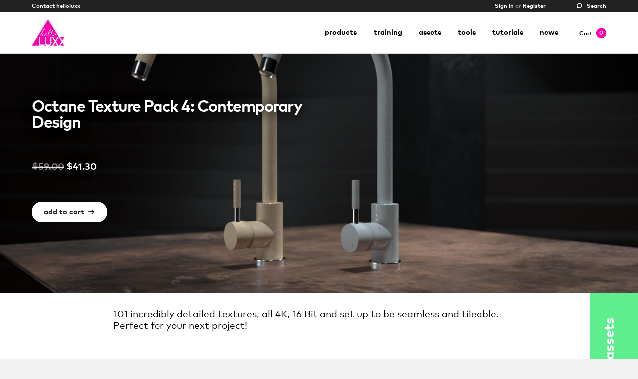

--- FILE ---
content_type: text/html; charset=UTF-8
request_url: https://helloluxx.com/products/assets/octane-texture-pack-4-contemporary-design/
body_size: 51988
content:
<!DOCTYPE html>
<!--[if lt IE 7]>      <html class="no-js lt-ie9 lt-ie8 lt-ie7"> <![endif]-->
<!--[if IE 7]>         <html class="no-js lt-ie9 lt-ie8"> <![endif]-->
<!--[if IE 8]>         <html class="no-js lt-ie9"> <![endif]-->
<!--[if IE 9]>         <html class="no-js lt-ie10"> <![endif]-->
<!--[if gt IE 9]><!--> <html class="no-js" lang="en-AU"> <!--<![endif]-->
	<head>
				<meta charset="utf-8">
    <meta http-equiv="x-ua-compatible" content="ie=edge">
<script>
var gform;gform||(document.addEventListener("gform_main_scripts_loaded",function(){gform.scriptsLoaded=!0}),window.addEventListener("DOMContentLoaded",function(){gform.domLoaded=!0}),gform={domLoaded:!1,scriptsLoaded:!1,initializeOnLoaded:function(o){gform.domLoaded&&gform.scriptsLoaded?o():!gform.domLoaded&&gform.scriptsLoaded?window.addEventListener("DOMContentLoaded",o):document.addEventListener("gform_main_scripts_loaded",o)},hooks:{action:{},filter:{}},addAction:function(o,n,r,t){gform.addHook("action",o,n,r,t)},addFilter:function(o,n,r,t){gform.addHook("filter",o,n,r,t)},doAction:function(o){gform.doHook("action",o,arguments)},applyFilters:function(o){return gform.doHook("filter",o,arguments)},removeAction:function(o,n){gform.removeHook("action",o,n)},removeFilter:function(o,n,r){gform.removeHook("filter",o,n,r)},addHook:function(o,n,r,t,i){null==gform.hooks[o][n]&&(gform.hooks[o][n]=[]);var e=gform.hooks[o][n];null==i&&(i=n+"_"+e.length),gform.hooks[o][n].push({tag:i,callable:r,priority:t=null==t?10:t})},doHook:function(n,o,r){var t;if(r=Array.prototype.slice.call(r,1),null!=gform.hooks[n][o]&&((o=gform.hooks[n][o]).sort(function(o,n){return o.priority-n.priority}),o.forEach(function(o){"function"!=typeof(t=o.callable)&&(t=window[t]),"action"==n?t.apply(null,r):r[0]=t.apply(null,r)})),"filter"==n)return r[0]},removeHook:function(o,n,t,i){var r;null!=gform.hooks[o][n]&&(r=(r=gform.hooks[o][n]).filter(function(o,n,r){return!!(null!=i&&i!=o.tag||null!=t&&t!=o.priority)}),gform.hooks[o][n]=r)}});
</script>

		
		

		<meta name="viewport" content="width=device-width, initial-scale=1">

				
		<link rel="apple-touch-icon" sizes="57x57" href="//cdn.helloluxx.com/apple-icon-57x57.png">
		<link rel="apple-touch-icon" sizes="60x60" href="//cdn.helloluxx.com/apple-icon-60x60.png">
		<link rel="apple-touch-icon" sizes="72x72" href="//cdn.helloluxx.com/apple-icon-72x72.png">
		<link rel="apple-touch-icon" sizes="76x76" href="//cdn.helloluxx.com/apple-icon-76x76.png">
		<link rel="apple-touch-icon" sizes="114x114" href="//cdn.helloluxx.com/apple-icon-114x114.png">
		<link rel="apple-touch-icon" sizes="120x120" href="//cdn.helloluxx.com/apple-icon-120x120.png">
		<link rel="apple-touch-icon" sizes="144x144" href="//cdn.helloluxx.com/apple-icon-144x144.png">
		<link rel="apple-touch-icon" sizes="152x152" href="//cdn.helloluxx.com/apple-icon-152x152.png">
		<link rel="apple-touch-icon" sizes="180x180" href="//cdn.helloluxx.com/apple-icon-180x180.png">
		<link rel="icon" type="image/png" sizes="192x192"  href="//cdn.helloluxx.com/android-icon-192x192.png">
		<link rel="icon" type="image/png" sizes="32x32" href="//cdn.helloluxx.com/favicon-32x32.png">
		<link rel="icon" type="image/png" sizes="96x96" href="//cdn.helloluxx.com/favicon-96x96.png">
		<link rel="icon" type="image/png" sizes="16x16" href="//cdn.helloluxx.com/favicon-16x16.png">
		<link rel="manifest" href="//cdn.helloluxx.com/manifest.json">
		<meta name="msapplication-TileColor" content="#ffffff">
		<meta name="msapplication-TileImage" content="//cdn.helloluxx.com/ms-icon-144x144.png">
		<meta name="theme-color" content="#ffffff">
				
		<meta name='robots' content='index, follow, max-image-preview:large, max-snippet:-1, max-video-preview:-1' />
<script>window._wca = window._wca || [];</script>
<!-- Google tag (gtag.js) consent mode dataLayer added by Site Kit -->
<script id="google_gtagjs-js-consent-mode-data-layer">
window.dataLayer = window.dataLayer || [];function gtag(){dataLayer.push(arguments);}
gtag('consent', 'default', {"ad_personalization":"denied","ad_storage":"denied","ad_user_data":"denied","analytics_storage":"denied","functionality_storage":"denied","security_storage":"denied","personalization_storage":"denied","region":["AT","BE","BG","CH","CY","CZ","DE","DK","EE","ES","FI","FR","GB","GR","HR","HU","IE","IS","IT","LI","LT","LU","LV","MT","NL","NO","PL","PT","RO","SE","SI","SK"],"wait_for_update":500});
window._googlesitekitConsentCategoryMap = {"statistics":["analytics_storage"],"marketing":["ad_storage","ad_user_data","ad_personalization"],"functional":["functionality_storage","security_storage"],"preferences":["personalization_storage"]};
window._googlesitekitConsents = {"ad_personalization":"denied","ad_storage":"denied","ad_user_data":"denied","analytics_storage":"denied","functionality_storage":"denied","security_storage":"denied","personalization_storage":"denied","region":["AT","BE","BG","CH","CY","CZ","DE","DK","EE","ES","FI","FR","GB","GR","HR","HU","IE","IS","IT","LI","LT","LU","LV","MT","NL","NO","PL","PT","RO","SE","SI","SK"],"wait_for_update":500};
</script>
<!-- End Google tag (gtag.js) consent mode dataLayer added by Site Kit -->

	<!-- This site is optimized with the Yoast SEO plugin v24.0 - https://yoast.com/wordpress/plugins/seo/ -->
	<title>Octane Texture Pack 4: Contemporary Design • helloluxx</title>
	<meta name="description" content="Octane Texture Pack 4, 101 incredibly detailed textures, all 4K, 16 Bit and set up to be seamless and tileable. Perfect for your next project!" />
	<link rel="canonical" href="https://helloluxx.com/products/assets/octane-texture-pack-4-contemporary-design/" />
	<meta property="og:locale" content="en_US" />
	<meta property="og:type" content="article" />
	<meta property="og:title" content="Octane Texture Pack 4: Contemporary Design &#8226; helloluxx" />
	<meta property="og:description" content="Octane Texture Pack 4, 101 incredibly detailed textures, all 4K, 16 Bit and set up to be seamless and tileable. Perfect for your next project!" />
	<meta property="og:url" content="https://helloluxx.com/products/assets/octane-texture-pack-4-contemporary-design/" />
	<meta property="og:site_name" content="helloluxx" />
	<meta property="article:publisher" content="https://facebook.com/helloluxx" />
	<meta property="article:modified_time" content="2025-11-22T03:10:27+00:00" />
	<meta property="og:image" content="https://cdn.helloluxx.com/wp-content/uploads/2021/02/Octane-Texture-Pack-4-Contemporary-Design-3.jpg" />
	<meta property="og:image:width" content="1740" />
	<meta property="og:image:height" content="979" />
	<meta property="og:image:type" content="image/jpeg" />
	<meta name="twitter:card" content="summary_large_image" />
	<meta name="twitter:site" content="@helloluxx" />
	<meta name="twitter:label1" content="Est. reading time" />
	<meta name="twitter:data1" content="1 minute" />
	<script type="application/ld+json" class="yoast-schema-graph">{"@context":"https://schema.org","@graph":[{"@type":"WebPage","@id":"https://helloluxx.com/products/assets/octane-texture-pack-4-contemporary-design/","url":"https://helloluxx.com/products/assets/octane-texture-pack-4-contemporary-design/","name":"Octane Texture Pack 4: Contemporary Design &#8226; helloluxx","isPartOf":{"@id":"https://helloluxx.com/#website"},"primaryImageOfPage":{"@id":"https://helloluxx.com/products/assets/octane-texture-pack-4-contemporary-design/#primaryimage"},"image":{"@id":"https://helloluxx.com/products/assets/octane-texture-pack-4-contemporary-design/#primaryimage"},"thumbnailUrl":"https://cdn.helloluxx.com/wp-content/uploads/2021/02/Octane-Texture-Pack-4-Contemporary-Design-3.jpg","datePublished":"2021-02-10T00:11:11+00:00","dateModified":"2025-11-22T03:10:27+00:00","description":"Octane Texture Pack 4, 101 incredibly detailed textures, all 4K, 16 Bit and set up to be seamless and tileable. Perfect for your next project!","breadcrumb":{"@id":"https://helloluxx.com/products/assets/octane-texture-pack-4-contemporary-design/#breadcrumb"},"inLanguage":"en-US","potentialAction":[{"@type":"ReadAction","target":["https://helloluxx.com/products/assets/octane-texture-pack-4-contemporary-design/"]}]},{"@type":"ImageObject","inLanguage":"en-US","@id":"https://helloluxx.com/products/assets/octane-texture-pack-4-contemporary-design/#primaryimage","url":"https://cdn.helloluxx.com/wp-content/uploads/2021/02/Octane-Texture-Pack-4-Contemporary-Design-3.jpg","contentUrl":"https://cdn.helloluxx.com/wp-content/uploads/2021/02/Octane-Texture-Pack-4-Contemporary-Design-3.jpg","width":1740,"height":979},{"@type":"BreadcrumbList","@id":"https://helloluxx.com/products/assets/octane-texture-pack-4-contemporary-design/#breadcrumb","itemListElement":[{"@type":"ListItem","position":1,"name":"Products","item":"https://helloluxx.com/products/"},{"@type":"ListItem","position":2,"name":"Octane Texture Pack 4: Contemporary Design"}]},{"@type":"WebSite","@id":"https://helloluxx.com/#website","url":"https://helloluxx.com/","name":"helloluxx","description":"Professional training &amp; free tutorials for the visual effects &amp; motion graphics community.","publisher":{"@id":"https://helloluxx.com/#organization"},"potentialAction":[{"@type":"SearchAction","target":{"@type":"EntryPoint","urlTemplate":"https://helloluxx.com/?s={search_term_string}"},"query-input":{"@type":"PropertyValueSpecification","valueRequired":true,"valueName":"search_term_string"}}],"inLanguage":"en-US"},{"@type":"Organization","@id":"https://helloluxx.com/#organization","name":"helloluxx","alternateName":"Luxx Pty Ltd","url":"https://helloluxx.com/","logo":{"@type":"ImageObject","inLanguage":"en-US","@id":"https://helloluxx.com/#/schema/logo/image/","url":"https://cdn.helloluxx.com/wp-content/uploads/2024/11/hello_magenta_250px.jpg","contentUrl":"https://cdn.helloluxx.com/wp-content/uploads/2024/11/hello_magenta_250px.jpg","width":250,"height":250,"caption":"helloluxx"},"image":{"@id":"https://helloluxx.com/#/schema/logo/image/"},"sameAs":["https://facebook.com/helloluxx","https://x.com/helloluxx"]}]}</script>
	<!-- / Yoast SEO plugin. -->


<link rel='dns-prefetch' href='//ajax.googleapis.com' />
<link rel='dns-prefetch' href='//stats.wp.com' />
<link rel='dns-prefetch' href='//www.googletagmanager.com' />
<link rel='stylesheet' id='woocommerce-pdf-frontend-css-css' href='https://cdn.helloluxx.com/wp-content/plugins/woocommerce-pdf-invoice/assets/css/woocommerce-pdf-frontend-css.css?ver=5.0.5' media='all' />
<link rel='stylesheet' id='wc-stripe-blocks-checkout-style-css' href='https://cdn.helloluxx.com/wp-content/plugins/woocommerce-gateway-stripe/build/upe_blocks.css?ver=77be025976e07e535aa52f51bb4ef82f' media='all' />
<link rel='stylesheet' id='mediaelement-css' href='https://cdn.helloluxx.com/wp-includes/js/mediaelement/mediaelementplayer-legacy.min.css?ver=4.2.17' media='all' />
<link rel='stylesheet' id='wp-mediaelement-css' href='https://cdn.helloluxx.com/wp-includes/js/mediaelement/wp-mediaelement.min.css?ver=6.5.7' media='all' />
<style id='jetpack-sharing-buttons-style-inline-css'>
.jetpack-sharing-buttons__services-list{display:flex;flex-direction:row;flex-wrap:wrap;gap:0;list-style-type:none;margin:5px;padding:0}.jetpack-sharing-buttons__services-list.has-small-icon-size{font-size:12px}.jetpack-sharing-buttons__services-list.has-normal-icon-size{font-size:16px}.jetpack-sharing-buttons__services-list.has-large-icon-size{font-size:24px}.jetpack-sharing-buttons__services-list.has-huge-icon-size{font-size:36px}@media print{.jetpack-sharing-buttons__services-list{display:none!important}}.editor-styles-wrapper .wp-block-jetpack-sharing-buttons{gap:0;padding-inline-start:0}ul.jetpack-sharing-buttons__services-list.has-background{padding:1.25em 2.375em}
</style>
<link rel='stylesheet' id='jquery-ui-style-css' href='https://cdn.helloluxx.com/wp-content/plugins/woocommerce/assets/css/jquery-ui/jquery-ui.min.css?ver=8.8.5' media='all' />
<style id='woocommerce-inline-inline-css'>
.woocommerce form .form-row .required { visibility: visible; }
</style>
<link rel='stylesheet' id='wcv_vendor_store_style-css' href='https://cdn.helloluxx.com/wp-content/plugins/wc-vendors/assets/css/wcv-store.css?ver=2.6.3' media='all' />
<link rel='stylesheet' id='helloluxx-minified-css' href='https://cdn.helloluxx.com/wp-content/themes/helloluxx/helloluxx.min.css?ver=6.5.7' media='all' />
<link rel='stylesheet' id='wc-pb-checkout-blocks-css' href='https://cdn.helloluxx.com/wp-content/plugins/woocommerce-product-bundles/assets/css/frontend/checkout-blocks.css?ver=8.5.2' media='all' />
<link rel='stylesheet' id='wcv-pro-store-style-css' href='https://cdn.helloluxx.com/wp-content/plugins/wc-vendors-pro/public/assets/css/store.min.css?ver=1.9.0' media='all' />
<link rel='stylesheet' id='wcv-icons-css' href='https://cdn.helloluxx.com/wp-content/plugins/wc-vendors-pro/public/assets/css/wcv-icons.min.css?ver=1.9.0' media='all' />
<link rel='stylesheet' id='wc-bundle-style-css' href='https://cdn.helloluxx.com/wp-content/plugins/woocommerce-product-bundles/assets/css/frontend/woocommerce.css?ver=8.5.2' media='all' />
<link rel='stylesheet' id='sib-front-css-css' href='https://cdn.helloluxx.com/wp-content/plugins/mailin/css/mailin-front.css?ver=6.5.7' media='all' />
<script src="//ajax.googleapis.com/ajax/libs/jquery/1.8.3/jquery.min.js?ver=1.8.3" id="jquery-js"></script>
<script src="https://cdn.helloluxx.com/wp-content/plugins/woocommerce/assets/js/jquery-blockui/jquery.blockUI.min.js?ver=2.7.0-wc.8.8.5" id="jquery-blockui-js" defer data-wp-strategy="defer"></script>
<script id="wc-add-to-cart-js-extra">
var wc_add_to_cart_params = {"ajax_url":"\/wp-admin\/admin-ajax.php","wc_ajax_url":"\/?wc-ajax=%%endpoint%%","i18n_view_cart":"View cart","cart_url":"https:\/\/helloluxx.com\/cart\/","is_cart":"","cart_redirect_after_add":"no"};
</script>
<script src="https://cdn.helloluxx.com/wp-content/plugins/woocommerce/assets/js/frontend/add-to-cart.min.js?ver=8.8.5" id="wc-add-to-cart-js" defer data-wp-strategy="defer"></script>
<script id="wc-single-product-js-extra">
var wc_single_product_params = {"i18n_required_rating_text":"Please select a rating","review_rating_required":"yes","flexslider":{"rtl":false,"animation":"slide","smoothHeight":true,"directionNav":false,"controlNav":"thumbnails","slideshow":false,"animationSpeed":500,"animationLoop":false,"allowOneSlide":false},"zoom_enabled":"","zoom_options":[],"photoswipe_enabled":"","photoswipe_options":{"shareEl":false,"closeOnScroll":false,"history":false,"hideAnimationDuration":0,"showAnimationDuration":0},"flexslider_enabled":""};
</script>
<script src="https://cdn.helloluxx.com/wp-content/plugins/woocommerce/assets/js/frontend/single-product.min.js?ver=8.8.5" id="wc-single-product-js" defer data-wp-strategy="defer"></script>
<script src="https://cdn.helloluxx.com/wp-content/plugins/woocommerce/assets/js/js-cookie/js.cookie.min.js?ver=2.1.4-wc.8.8.5" id="js-cookie-js" defer data-wp-strategy="defer"></script>
<script id="woocommerce-js-extra">
var woocommerce_params = {"ajax_url":"\/wp-admin\/admin-ajax.php","wc_ajax_url":"\/?wc-ajax=%%endpoint%%"};
</script>
<script src="https://cdn.helloluxx.com/wp-content/plugins/woocommerce/assets/js/frontend/woocommerce.min.js?ver=8.8.5" id="woocommerce-js" defer data-wp-strategy="defer"></script>
<script src="//cdnjs.cloudflare.com/ajax/libs/modernizr/2.8.3/modernizr.min.js?ver=6.5.7" id="modernizr-js"></script>
<script src="https://cdn.helloluxx.com/wp-content/themes/helloluxx/js/libs/image-scale.min.js?ver=6.5.7" id="imagescale-js"></script>
<script src="https://cdn.helloluxx.com/wp-content/themes/helloluxx/js/libs/lazysizes.min.js?ver=6.5.7" id="lazysizes-js"></script>
<script src="https://stats.wp.com/s-202548.js" id="woocommerce-analytics-js" defer data-wp-strategy="defer"></script>

<!-- Google tag (gtag.js) snippet added by Site Kit -->
<!-- Google Analytics snippet added by Site Kit -->
<!-- Google Ads snippet added by Site Kit -->
<script src="https://www.googletagmanager.com/gtag/js?id=GT-M385MJ5W" id="google_gtagjs-js" async></script>
<script id="google_gtagjs-js-after">
window.dataLayer = window.dataLayer || [];function gtag(){dataLayer.push(arguments);}
gtag("set","linker",{"domains":["helloluxx.com"]});
gtag("js", new Date());
gtag("set", "developer_id.dZTNiMT", true);
gtag("config", "GT-M385MJ5W", {"googlesitekit_post_type":"product"});
gtag("config", "AW-16592580293");
</script>
<script id="sib-front-js-js-extra">
var sibErrMsg = {"invalidMail":"Please fill out valid email address","requiredField":"Please fill out required fields","invalidDateFormat":"Please fill out valid date format","invalidSMSFormat":"Please fill out valid phone number"};
var ajax_sib_front_object = {"ajax_url":"https:\/\/helloluxx.com\/wp-admin\/admin-ajax.php","ajax_nonce":"67d2b150c9","flag_url":"https:\/\/helloluxx.com\/wp-content\/plugins\/mailin\/img\/flags\/"};
</script>
<script src="https://cdn.helloluxx.com/wp-content/plugins/mailin/js/mailin-front.js?ver=1761877780" id="sib-front-js-js"></script>
<link rel="https://api.w.org/" href="https://helloluxx.com/wp-json/" /><link rel="alternate" type="application/json" href="https://helloluxx.com/wp-json/wp/v2/product/6623" /><link rel="alternate" type="application/json+oembed" href="https://helloluxx.com/wp-json/oembed/1.0/embed?url=https%3A%2F%2Fhelloluxx.com%2Fproducts%2Fassets%2Foctane-texture-pack-4-contemporary-design%2F" />
<link rel="alternate" type="text/xml+oembed" href="https://helloluxx.com/wp-json/oembed/1.0/embed?url=https%3A%2F%2Fhelloluxx.com%2Fproducts%2Fassets%2Foctane-texture-pack-4-contemporary-design%2F&#038;format=xml" />
<meta name="generator" content="Site Kit by Google 1.166.0" /><meta name="title" content="Octane Texture Pack 4: Contemporary Design"/>
<meta name="description" content="[md]101 incredibly detailed textures, all 4K, 16 Bit and set up to be seamless and tileable. Perfect for your next project![/md]"/>
<meta name="keywords" content="assets"/>

<!-- Schema.org markup -->
    <meta itemprop="name" content="Octane Texture Pack 4: Contemporary Design">
    <meta itemprop="description" content="[md]101 incredibly detailed textures, all 4K, 16 Bit and set up to be seamless and tileable. Perfect for your next project![/md]">
    <meta itemprop="image" content="https://cdn.helloluxx.com/wp-content/uploads/2021/02/Octane-Texture-Pack-4-Contemporary-Design-3-1024x576.jpg">
<!-- End Schema.org markup -->


<!-- End Twitter Card Data -->

	<style>img#wpstats{display:none}</style>
		<!-- Google site verification - Google for WooCommerce -->
<meta name="google-site-verification" content="JNkqtWEsBKjRDFAu5UMz6S6BdONt-oV6p3C_kfk5s5k" />
<meta name="title" content="Octane Texture Pack 4: Contemporary Design"/>
<meta name="description" content="[md]101 incredibly detailed textures, all 4K, 16 Bit and set up to be seamless and tileable. Perfect for your next project![/md]"/>
<meta name="keywords" content="assets"/>

<!-- Schema.org markup -->
    <meta itemprop="name" content="Octane Texture Pack 4: Contemporary Design">
    <meta itemprop="description" content="[md]101 incredibly detailed textures, all 4K, 16 Bit and set up to be seamless and tileable. Perfect for your next project![/md]">
    <meta itemprop="image" content="https://cdn.helloluxx.com/wp-content/uploads/2021/02/Octane-Texture-Pack-4-Contemporary-Design-3-1024x576.jpg">
<!-- End Schema.org markup -->


<!-- End Twitter Card Data -->

	<noscript><style>.woocommerce-product-gallery{ opacity: 1 !important; }</style></noscript>
	
<!-- Google Tag Manager snippet added by Site Kit -->
<script>
			( function( w, d, s, l, i ) {
				w[l] = w[l] || [];
				w[l].push( {'gtm.start': new Date().getTime(), event: 'gtm.js'} );
				var f = d.getElementsByTagName( s )[0],
					j = d.createElement( s ), dl = l != 'dataLayer' ? '&l=' + l : '';
				j.async = true;
				j.src = 'https://www.googletagmanager.com/gtm.js?id=' + i + dl;
				f.parentNode.insertBefore( j, f );
			} )( window, document, 'script', 'dataLayer', 'GTM-5M2ZGGMX' );
			
</script>

<!-- End Google Tag Manager snippet added by Site Kit -->
<link rel="icon" href="https://cdn.helloluxx.com/wp-content/uploads/2024/05/cropped-hello_magenta-32x32.jpg" sizes="32x32" />
<link rel="icon" href="https://cdn.helloluxx.com/wp-content/uploads/2024/05/cropped-hello_magenta-192x192.jpg" sizes="192x192" />
<link rel="apple-touch-icon" href="https://cdn.helloluxx.com/wp-content/uploads/2024/05/cropped-hello_magenta-180x180.jpg" />
<meta name="msapplication-TileImage" content="https://cdn.helloluxx.com/wp-content/uploads/2024/05/cropped-hello_magenta-270x270.jpg" />

		<!-- Global site tag (gtag.js) - Google Ads: AW-16592580293 - Google for WooCommerce -->
		<script async src="https://www.googletagmanager.com/gtag/js?id=AW-16592580293"></script>
		<script>
			window.dataLayer = window.dataLayer || [];
			function gtag() { dataLayer.push(arguments); }
			gtag( 'consent', 'default', {
				analytics_storage: 'denied',
				ad_storage: 'denied',
				ad_user_data: 'denied',
				ad_personalization: 'denied',
				region: ['AT', 'BE', 'BG', 'HR', 'CY', 'CZ', 'DK', 'EE', 'FI', 'FR', 'DE', 'GR', 'HU', 'IS', 'IE', 'IT', 'LV', 'LI', 'LT', 'LU', 'MT', 'NL', 'NO', 'PL', 'PT', 'RO', 'SK', 'SI', 'ES', 'SE', 'GB', 'CH'],
				wait_for_update: 500,
			} );
			gtag('js', new Date());
			gtag('set', 'developer_id.dOGY3NW', true);
			gtag("config", "AW-16592580293", { "groups": "GLA", "send_page_view": false });		</script>

		
	</head>
	<body class="product-template-default single single-product postid-6623 production product-octane-texture-pack-4-contemporary-design theme-helloluxx wcvendors-single-product wcvendors-product-page woocommerce woocommerce-page woocommerce-no-js">
		<div id="loader"></div>
		<!--[if lt IE 8]><p class="browserupgrade">You are using an <strong>outdated</strong> browser. Please <a href="http://browsehappy.com/">upgrade your browser</a> to improve your experience.</p><![endif]-->

		<div id="" class="woocommerce-NoticeGroup">
				</div>
		
		<aside id="hlx__search_bar" data-state="closed">
			<div class="wrapper">
			<div id="hlx__search_form">
				<form role="search" method="get" class="search-form" action="https://helloluxx.com">
				<label>
					<span class="screen-reader-text">Search for:</span>
					<input type="search" class="search-field" placeholder="Search…" value="" name="s">
				</label>
				<button type="submit" class="search-submit"><svg id="Layer_1" data-name="Layer 1" xmlns="http://www.w3.org/2000/svg" viewBox="0 0 20 20"><path d="M15.42,4.58A7.1,7.1,0,0,0,4.71,13.85L2.5,16.06,3.94,17.5l2.21-2.21A7.1,7.1,0,0,0,15.42,4.58ZM14,13.19A5.07,5.07,0,0,1,6.81,6,5.06,5.06,0,0,1,14,6,5.07,5.07,0,0,1,14,13.19Z" fill="#231f20"/></svg><span class="label">Search</span></button>
			</form>
			</div><!-- /hlx__search_form -->			
			<div id="hlx__search_results"><div class="scroller__wrap">
				<div class="results"></div>
			</div></div><!-- /hlx__search_results -->
			</div><!-- /wrapper -->
		</aside><!-- /hlx__search_bar -->

		<aside id="hlx__top_bar" class="desktop" data-docked="0">
			<div class="wrapper">
			<div>
			<nav id="hlx__top_bar-nav-1">
				<li id="menu-item-344" class="menu-item menu-item-type-post_type menu-item-object-page menu-item-344"><a href="https://helloluxx.com/contact/">Contact helloluxx</a></li>
			</nav><!-- hlx__top_bar-nav -->

			<nav id="hlx__top_bar-nav-2">
				<li class="menu-item profile-link">
										<a class="header-signin" href="https://helloluxx.com/account/">Sign in</a> <span class="or">or</span> <a href="https://helloluxx.com/register/">Register</a>
									</li>
				<li class="menu-item search-link"><a href="#hlx__search_bar" rel="search"><span class="icon"><svg id="Layer_1" data-name="Layer 1" xmlns="http://www.w3.org/2000/svg" viewBox="0 0 20 20"><path d="M15.42,4.58A7.1,7.1,0,0,0,4.71,13.85L2.5,16.06,3.94,17.5l2.21-2.21A7.1,7.1,0,0,0,15.42,4.58ZM14,13.19A5.07,5.07,0,0,1,6.81,6,5.06,5.06,0,0,1,14,6,5.07,5.07,0,0,1,14,13.19Z" fill="#231f20"/></svg></span> <span class="label">Search</span></a></li>
			</nav><!-- hlx__top_bar-nav -->
			</div>
			</div><!-- /wrapper -->
		</aside><!-- /hlx__top_bar -->

	  <header id="hlx__header" data-docked="0">
	  	<div class="wrapper">
	  		<div id="hlx__sitename">helloluxx</div>
	  		<div id="hlx__logo"><a href="https://helloluxx.com"><?xml version="1.0" encoding="utf-8"?>
<!-- Generator: Adobe Illustrator 24.0.1, SVG Export Plug-In . SVG Version: 6.00 Build 0)  -->
<svg version="1.1" id="Layer_1" xmlns="http://www.w3.org/2000/svg" xmlns:xlink="http://www.w3.org/1999/xlink" x="0px" y="0px"
	 viewBox="0 0 98 80" style="enable-background:new 0 0 98 80;" xml:space="preserve">
<style type="text/css">
	.st0{fill-rule:evenodd;clip-rule:evenodd;fill:#FF00AE;}
</style>
<g>
	<polygon class="st0" points="86.1,54.5 91.9,64.1 97.7,54.5 97.7,54.5 	"/>
	<polygon class="st0" points="86.1,79.8 97.7,79.8 91.9,70.3 	"/>
	<polygon class="st0" points="65.1,79.8 76.6,79.8 70.9,70.3 	"/>
	<path class="st0" d="M43.9,43.6c0-0.1-0.1-0.2-0.2-0.2c-0.7,0-2.6,1.8-3.2,3.7C42.6,45.7,44.1,44.2,43.9,43.6z"/>
	<path class="st0" d="M57.7,29.4L57.7,29.4c-0.8,0-4.7,7.1-6.7,13.6C54.2,38.5,58.8,30.3,57.7,29.4z"/>
	<path class="st0" d="M38.8,27.4c0,0-0.1-0.1-0.1-0.1c-1.1,0-5.1,6.9-8.1,14.2C35.4,35.1,39.7,28.4,38.8,27.4z"/>
	<path class="st0" d="M63.8,33.4c-0.6,0.1-3.8,6-5.1,11C61.9,39.7,64.3,34,63.8,33.4z"/>
	<path class="st0" d="M48.9,0.4L0,79.8h21.6V54.5h3.5v21.9h13.3v3.3h6.1l-4.7-4.6V54.5h3.5v19.2l2.7,2.6h6.8l2.7-2.6V54.5H59v20.7
		l-4.7,4.6h6.8L69,67.2l-7.8-12.7h4l5.8,9.5l5.8-9.5h4l-7.8,12.6l7.9,12.7h1.5L90,67.2L48.9,0.4z M72.6,46.2c-0.6,2.2-3.2,5-5.4,5
		c-0.3,0-0.5,0-0.8-0.1c-0.4-0.2-0.7-0.5-0.9-1c-0.2-0.6-0.2-1.3,0-2c-1.5,1.4-4.1,3.3-6.1,3.3c-0.4,0-0.8-0.1-1.2-0.3
		c-0.9-0.5-1.4-1.6-1.3-3.4c-1.5,1.7-3.6,3.7-5.4,3.7c-0.5,0-0.9-0.1-1.4-0.4c-0.9-0.6-1.2-2-1.1-4.2c-1.9,2.2-4.7,4.7-7.1,4.7
		c-0.7,0-1.3-0.2-1.9-0.6c-0.6-0.4-1-1-1.1-1.7c-2.2,1.3-4.2,2-5.7,2c-0.6,0-1.2-0.1-1.6-0.4c-0.8-0.5-0.5-1.9-0.3-3.3
		c0.2-1,0.4-2,0-2.3c0,0,0,0-0.1,0c-0.8,0-3.3,3.6-4,5.7c-0.1,0.3-0.3,0.4-0.4,0.4c-0.1,0-0.3-0.1-0.4-0.2c-0.1-0.1-0.1-0.2-0.1-0.3
		c0.2-1.2,0.8-2.9,1.5-5c-0.9,1.1-1.8,2.1-2.6,3.1c-0.2,0.2-0.5,0.1-0.6-0.1c-0.1-0.1,0-0.3,0.1-0.4c1.1-1.1,2.3-2.7,3.8-4.4
		c2.7-7.4,7.7-18.4,10.3-18.4c0.2,0,0.4,0.1,0.5,0.2c0.2,0.2,0.4,0.4,0.4,0.8c0.4,2.7-5,10.6-10.2,17.2c-0.6,1.6-1.1,3-1.5,4.3
		c0,0,0-0.1,0.1-0.1c1.1-1.5,3-4.4,4.3-4.4c0.1,0,0.3,0,0.4,0.1c0.7,0.4,0.4,1.7,0,3.1c-0.3,1.4-0.7,2.8,0,3.1
		c0.3,0.1,0.6,0.2,0.9,0.2c1.2,0,3-0.6,5-1.8c0.2-2.8,3.4-6.3,5.2-6.3c0.4,0,0.9,0.2,1.1,1.1c0.2,1.2-2.4,3.6-4.9,5.3
		c0,0.6,0.3,1.1,0.8,1.5c0.4,0.3,0.8,0.4,1.3,0.4c2.2,0,4.9-2.9,6.5-4.6l0.4-0.4c1.2-7,6.3-17.5,8.6-17.5c0.2,0,0.4,0.1,0.5,0.2
		c1.8,1.9-4.8,12.7-7.8,16.9c-0.7,2.8-0.6,4.6,0.3,5.2c0.3,0.2,0.7,0.3,1.1,0.3c1.3,0,3.1-1.3,5-3.7c0.6-5.7,5.2-15,7-15
		c0.1,0,0.2,0,0.3,0.1c1.5,1.1-2.1,8.9-5.9,14.1c-0.4,2.2-0.2,3.7,0.7,4.2c0.3,0.2,0.7,0.3,1.1,0.3c2.1,0,4.8-2.8,6.1-4.1l0.2-0.3
		c1.2-1.3,2.8-2.9,4.3-2.9c0.3,0,0.6,0.1,0.8,0.2C72.6,43.8,73,44.9,72.6,46.2z"/>
	<path class="st0" d="M70.5,44c-1.1,0-2.6,1.9-3.1,3.6c-0.4,1.1-0.3,2,0.2,2.4c0.1,0.1,0.3,0.1,0.4,0.1c0.9,0,2.3-1.7,2.9-3.4
		c0.5-1.2,0.5-2.2,0.1-2.6C70.9,44,70.7,44,70.5,44z"/>
</g>
</svg>
</a></div>

	  		<nav id="hlx__nav-primary" class="desktop">
	  			<li id="menu-item-76" class="menu-item menu-item-type-post_type menu-item-object-page current_page_parent menu-item-76"><a href="https://helloluxx.com/products/">Products</a></li>
<li id="menu-item-6502" class="menu-item menu-item-type-custom menu-item-object-custom menu-item-6502"><a href="/products/?_filter_product_cats=training">Training</a></li>
<li id="menu-item-6504" class="menu-item menu-item-type-custom menu-item-object-custom menu-item-6504"><a href="/products/?_filter_product_cats=assets">Assets</a></li>
<li id="menu-item-6503" class="menu-item menu-item-type-custom menu-item-object-custom menu-item-6503"><a href="/products/?_filter_product_cats=tools">Tools</a></li>
<li id="menu-item-6443" class="menu-item menu-item-type-post_type menu-item-object-page menu-item-6443"><a href="https://helloluxx.com/tutorials/">Tutorials</a></li>
<li id="menu-item-6297" class="menu-item menu-item-type-post_type menu-item-object-page menu-item-6297"><a href="https://helloluxx.com/news/">News</a></li>
	  		</nav>

	  		<div id="hlx__cart_button">
	  			<a href="#hlx__minicart" data-state="closed"><span class="label">Cart</span><span class="count"><span class="loading"><span>&bull;</span></span></span><span class="close"><span>&times;</span></span></a>
	  		</div>

	  		<a href="#hlx__nav-mobile" class="mobile" rel="menu"><span></span><span></span><span></span></a>
	  		
	  	</div><!-- /wrapper -->
	  </header>
	   <aside id="hlx__minicart" data-state="closed">

		  	<div class="minicart__content">
		  				  		<p class="minicart__loading">Loading cart contents&hellip;</p>
		  				  	</div>
		  </aside>
	 

	  <main>
<div class="woocommerce-notices-wrapper"></div>
<section id="section__692652ec1fcea" class="product__feature">
	<div id="layout__692652ec1fceb" class="layout layout__product-feature">
	
		<figure><img width="1740" height="979" src="https://cdn.helloluxx.com/wp-content/uploads/2021/02/Octane-Texture-Pack-4-Contemporary-Design-3.jpg" class="attachment-full size-full wp-post-image" alt="" data-scale="1" data-align="center" decoding="async" fetchpriority="high" srcset="https://cdn.helloluxx.com/wp-content/uploads/2021/02/Octane-Texture-Pack-4-Contemporary-Design-3.jpg 1740w, https://cdn.helloluxx.com/wp-content/uploads/2021/02/Octane-Texture-Pack-4-Contemporary-Design-3-300x169.jpg 300w, https://cdn.helloluxx.com/wp-content/uploads/2021/02/Octane-Texture-Pack-4-Contemporary-Design-3-1024x576.jpg 1024w, https://cdn.helloluxx.com/wp-content/uploads/2021/02/Octane-Texture-Pack-4-Contemporary-Design-3-768x432.jpg 768w, https://cdn.helloluxx.com/wp-content/uploads/2021/02/Octane-Texture-Pack-4-Contemporary-Design-3-1536x864.jpg 1536w, https://cdn.helloluxx.com/wp-content/uploads/2021/02/Octane-Texture-Pack-4-Contemporary-Design-3-1600x900.jpg 1600w, https://cdn.helloluxx.com/wp-content/uploads/2021/02/Octane-Texture-Pack-4-Contemporary-Design-3-1200x675.jpg 1200w, https://cdn.helloluxx.com/wp-content/uploads/2021/02/Octane-Texture-Pack-4-Contemporary-Design-3-800x450.jpg 800w, https://cdn.helloluxx.com/wp-content/uploads/2021/02/Octane-Texture-Pack-4-Contemporary-Design-3-400x225.jpg 400w, https://cdn.helloluxx.com/wp-content/uploads/2021/02/Octane-Texture-Pack-4-Contemporary-Design-3-600x338.jpg 600w" sizes="(max-width: 1740px) 100vw, 1740px" /></figure>
		<div class="content" data-style="light">
			<div class="wrapper">
				<h1 class="product_title entry-title">Octane Texture Pack 4: Contemporary Design</h1>
<div class="product__price"><del aria-hidden="true"><span class="woocommerce-Price-amount amount"><bdi><span class="woocommerce-Price-currencySymbol">&#36;</span>59.00</bdi></span></del> <span class="screen-reader-text">Original price was: &#036;59.00.</span><ins aria-hidden="true"><span class="woocommerce-Price-amount amount"><bdi><span class="woocommerce-Price-currencySymbol">&#36;</span>41.30</bdi></span></ins><span class="screen-reader-text">Current price is: &#036;41.30.</span></div>

	
	<form class="cart" action="https://helloluxx.com/products/assets/octane-texture-pack-4-contemporary-design/" method="post" enctype='multipart/form-data'>
		<div class="woocommerce-variation single_variation"></div>
			<div class="quantity">
				<label class="screen-reader-text" for="quantity_692652ec25ddf">Octane Texture Pack 4: Contemporary Design quantity</label>
		<input
			type="number"
			id="quantity_692652ec25ddf"
			class="input-text qty text"
			step="1"
			min="1"
			max=""
			name="quantity"
			value="1"
			title="Qty"
			size="4"
			inputmode="numeric" />
			</div>
	

		<button type="submit" name="add-to-cart" value="6623" class="single_add_to_cart_button button button__fill"><span class="label">Add to cart</span><span class="arrow">&rarr;</span></button>
					</form>

	


				
			</div><!-- /wrapper -->
		</div>
		
	</div><!-- /product__feature -->
</section><!-- /product__feature -->

<div id="product__content" class="product__content body__content">

	<section id="section__692652ec26180" class="section section__intro">
	<div id="layout__692652ec26181" class="layout layout__columns-1">
		<div class="wrapper capped">
			<div class="column column-1"><div><span class="md">101 incredibly detailed textures, all 4K, 16 Bit and set up to be seamless and tileable. Perfect for your next project!</span>
</div></div>
		</div><!-- /wrapper -->
	</div><!-- /layout__columns-1 -->
	</section>
	


	
<section id="section__692652ec276af" class="section ">
	

<div id="layout__692652ec27773" class="layout layout__columns_1">
		<div class="wrapper capped">
			<div class="column column-1"><div><p><iframe title="Octane Texture Pack 4: Contemporary Design" width="500" height="281" src="https://www.youtube.com/embed/ZWmkArnAKp8?feature=oembed" frameborder="0" allow="accelerometer; autoplay; clipboard-write; encrypted-media; gyroscope; picture-in-picture; web-share" referrerpolicy="strict-origin-when-cross-origin" allowfullscreen></iframe></p>
</div></div>
		</div><!-- /wrapper -->
	</div><!-- /layout__columns_1 -->


<div id="layout__692652ec27b38" class="layout layout__columns_1">
		<div class="wrapper capped">
			<div class="column column-1"><div><h3 style="text-align: center;">Octane Texture Pack 4: CONTEMPORARY DESIGN</h3>
<p style="text-align: center;">The Pixel Lab team up with good friend Alessandro from Renderking to offer Octane Texture Pack 4: Contemporary Design! It has 101 incredibly detailed textures. The textures are all 4K, 16 Bit and set up to be seamless and tileable. Most are set up with Triplanar Mapping so everything is simple for you to use.</p>
<p style="text-align: center;">Every texture has smudges, dirt, flecks and subtle variations to make them incredibly realistic. And like always these are drag-and-drop ready straight from an easy to access .lib4d in your Cinema 4D content browser.</p>
</div></div>
		</div><!-- /wrapper -->
	</div><!-- /layout__columns_1 -->
<div id="layout__692652ec2860a" class="layout layout__image_gallery layout__image_gallery-grid" >
		<div class="wrapper capped">
			<div id="gallery__692652ec2860b" class="gallery inline__gallery grid"data-columns="3"><div>
							
								<figure data-slide="0"><img width="1000" height="1000" src="https://cdn.helloluxx.com/wp-content/uploads/2021/02/Cinema-4D-Octane-Texture-Pack-4-Fake-Fur.jpg" class="attachment-full size-full" alt="" decoding="async" srcset="https://cdn.helloluxx.com/wp-content/uploads/2021/02/Cinema-4D-Octane-Texture-Pack-4-Fake-Fur.jpg 1000w, https://cdn.helloluxx.com/wp-content/uploads/2021/02/Cinema-4D-Octane-Texture-Pack-4-Fake-Fur-300x300.jpg 300w, https://cdn.helloluxx.com/wp-content/uploads/2021/02/Cinema-4D-Octane-Texture-Pack-4-Fake-Fur-150x150.jpg 150w, https://cdn.helloluxx.com/wp-content/uploads/2021/02/Cinema-4D-Octane-Texture-Pack-4-Fake-Fur-768x768.jpg 768w, https://cdn.helloluxx.com/wp-content/uploads/2021/02/Cinema-4D-Octane-Texture-Pack-4-Fake-Fur-800x800.jpg 800w, https://cdn.helloluxx.com/wp-content/uploads/2021/02/Cinema-4D-Octane-Texture-Pack-4-Fake-Fur-400x400.jpg 400w, https://cdn.helloluxx.com/wp-content/uploads/2021/02/Cinema-4D-Octane-Texture-Pack-4-Fake-Fur-600x600.jpg 600w, https://cdn.helloluxx.com/wp-content/uploads/2021/02/Cinema-4D-Octane-Texture-Pack-4-Fake-Fur-100x100.jpg 100w" sizes="(max-width: 1000px) 100vw, 1000px" /></figure>
				

							
								<figure data-slide="1"><img width="1000" height="1000" src="https://cdn.helloluxx.com/wp-content/uploads/2021/02/Cinema-4D-Octane-Texture-Pack-4-Smudge-Plastic.jpg" class="attachment-full size-full" alt="" decoding="async" loading="lazy" srcset="https://cdn.helloluxx.com/wp-content/uploads/2021/02/Cinema-4D-Octane-Texture-Pack-4-Smudge-Plastic.jpg 1000w, https://cdn.helloluxx.com/wp-content/uploads/2021/02/Cinema-4D-Octane-Texture-Pack-4-Smudge-Plastic-300x300.jpg 300w, https://cdn.helloluxx.com/wp-content/uploads/2021/02/Cinema-4D-Octane-Texture-Pack-4-Smudge-Plastic-150x150.jpg 150w, https://cdn.helloluxx.com/wp-content/uploads/2021/02/Cinema-4D-Octane-Texture-Pack-4-Smudge-Plastic-768x768.jpg 768w, https://cdn.helloluxx.com/wp-content/uploads/2021/02/Cinema-4D-Octane-Texture-Pack-4-Smudge-Plastic-800x800.jpg 800w, https://cdn.helloluxx.com/wp-content/uploads/2021/02/Cinema-4D-Octane-Texture-Pack-4-Smudge-Plastic-400x400.jpg 400w, https://cdn.helloluxx.com/wp-content/uploads/2021/02/Cinema-4D-Octane-Texture-Pack-4-Smudge-Plastic-600x600.jpg 600w, https://cdn.helloluxx.com/wp-content/uploads/2021/02/Cinema-4D-Octane-Texture-Pack-4-Smudge-Plastic-100x100.jpg 100w" sizes="(max-width: 1000px) 100vw, 1000px" /></figure>
				

							
								<figure data-slide="2"><img width="1000" height="1000" src="https://cdn.helloluxx.com/wp-content/uploads/2021/02/Cinema-4D-Octane-Texture-Pack-4-Bottle-1.jpg" class="attachment-full size-full" alt="" decoding="async" loading="lazy" srcset="https://cdn.helloluxx.com/wp-content/uploads/2021/02/Cinema-4D-Octane-Texture-Pack-4-Bottle-1.jpg 1000w, https://cdn.helloluxx.com/wp-content/uploads/2021/02/Cinema-4D-Octane-Texture-Pack-4-Bottle-1-300x300.jpg 300w, https://cdn.helloluxx.com/wp-content/uploads/2021/02/Cinema-4D-Octane-Texture-Pack-4-Bottle-1-150x150.jpg 150w, https://cdn.helloluxx.com/wp-content/uploads/2021/02/Cinema-4D-Octane-Texture-Pack-4-Bottle-1-768x768.jpg 768w, https://cdn.helloluxx.com/wp-content/uploads/2021/02/Cinema-4D-Octane-Texture-Pack-4-Bottle-1-800x800.jpg 800w, https://cdn.helloluxx.com/wp-content/uploads/2021/02/Cinema-4D-Octane-Texture-Pack-4-Bottle-1-400x400.jpg 400w, https://cdn.helloluxx.com/wp-content/uploads/2021/02/Cinema-4D-Octane-Texture-Pack-4-Bottle-1-600x600.jpg 600w, https://cdn.helloluxx.com/wp-content/uploads/2021/02/Cinema-4D-Octane-Texture-Pack-4-Bottle-1-100x100.jpg 100w" sizes="(max-width: 1000px) 100vw, 1000px" /></figure>
				

							</div></div><!-- /gallery -->


		</div><!-- /wrapper -->				<aside id="gallery__692652ec3115b" class="overlay gallery" data-state="closed">
			<a href="#gallery__692652ec3115b" rel="overlay"><svg id="Layer_1" data-name="Layer 1" xmlns="http://www.w3.org/2000/svg" viewBox="0 0 20 20"><polygon points="17.55 16.14 11.41 10 17.49 3.92 16.08 2.51 10 8.59 3.86 2.45 2.45 3.86 8.59 10 2.51 16.08 3.92 17.49 10 11.41 16.14 17.55 17.55 16.14" fill="#231f20"/></svg></a>
			
			<div id="gallery__692652ec311c8" class="gallery overlay__gallery slides">
				
								<div class="slide"><figure data-slide="0"><img width="1000" height="1000" src="https://cdn.helloluxx.com/wp-content/uploads/2021/02/Cinema-4D-Octane-Texture-Pack-4-Fake-Fur.jpg" class="attachment-full size-full" alt="" decoding="async" loading="lazy" srcset="https://cdn.helloluxx.com/wp-content/uploads/2021/02/Cinema-4D-Octane-Texture-Pack-4-Fake-Fur.jpg 1000w, https://cdn.helloluxx.com/wp-content/uploads/2021/02/Cinema-4D-Octane-Texture-Pack-4-Fake-Fur-300x300.jpg 300w, https://cdn.helloluxx.com/wp-content/uploads/2021/02/Cinema-4D-Octane-Texture-Pack-4-Fake-Fur-150x150.jpg 150w, https://cdn.helloluxx.com/wp-content/uploads/2021/02/Cinema-4D-Octane-Texture-Pack-4-Fake-Fur-768x768.jpg 768w, https://cdn.helloluxx.com/wp-content/uploads/2021/02/Cinema-4D-Octane-Texture-Pack-4-Fake-Fur-800x800.jpg 800w, https://cdn.helloluxx.com/wp-content/uploads/2021/02/Cinema-4D-Octane-Texture-Pack-4-Fake-Fur-400x400.jpg 400w, https://cdn.helloluxx.com/wp-content/uploads/2021/02/Cinema-4D-Octane-Texture-Pack-4-Fake-Fur-600x600.jpg 600w, https://cdn.helloluxx.com/wp-content/uploads/2021/02/Cinema-4D-Octane-Texture-Pack-4-Fake-Fur-100x100.jpg 100w" sizes="(max-width: 1000px) 100vw, 1000px" /></figure></div>
								<div class="slide"><figure data-slide="1"><img width="1000" height="1000" src="https://cdn.helloluxx.com/wp-content/uploads/2021/02/Cinema-4D-Octane-Texture-Pack-4-Smudge-Plastic.jpg" class="attachment-full size-full" alt="" decoding="async" loading="lazy" srcset="https://cdn.helloluxx.com/wp-content/uploads/2021/02/Cinema-4D-Octane-Texture-Pack-4-Smudge-Plastic.jpg 1000w, https://cdn.helloluxx.com/wp-content/uploads/2021/02/Cinema-4D-Octane-Texture-Pack-4-Smudge-Plastic-300x300.jpg 300w, https://cdn.helloluxx.com/wp-content/uploads/2021/02/Cinema-4D-Octane-Texture-Pack-4-Smudge-Plastic-150x150.jpg 150w, https://cdn.helloluxx.com/wp-content/uploads/2021/02/Cinema-4D-Octane-Texture-Pack-4-Smudge-Plastic-768x768.jpg 768w, https://cdn.helloluxx.com/wp-content/uploads/2021/02/Cinema-4D-Octane-Texture-Pack-4-Smudge-Plastic-800x800.jpg 800w, https://cdn.helloluxx.com/wp-content/uploads/2021/02/Cinema-4D-Octane-Texture-Pack-4-Smudge-Plastic-400x400.jpg 400w, https://cdn.helloluxx.com/wp-content/uploads/2021/02/Cinema-4D-Octane-Texture-Pack-4-Smudge-Plastic-600x600.jpg 600w, https://cdn.helloluxx.com/wp-content/uploads/2021/02/Cinema-4D-Octane-Texture-Pack-4-Smudge-Plastic-100x100.jpg 100w" sizes="(max-width: 1000px) 100vw, 1000px" /></figure></div>
								<div class="slide"><figure data-slide="2"><img width="1000" height="1000" src="https://cdn.helloluxx.com/wp-content/uploads/2021/02/Cinema-4D-Octane-Texture-Pack-4-Bottle-1.jpg" class="attachment-full size-full" alt="" decoding="async" loading="lazy" srcset="https://cdn.helloluxx.com/wp-content/uploads/2021/02/Cinema-4D-Octane-Texture-Pack-4-Bottle-1.jpg 1000w, https://cdn.helloluxx.com/wp-content/uploads/2021/02/Cinema-4D-Octane-Texture-Pack-4-Bottle-1-300x300.jpg 300w, https://cdn.helloluxx.com/wp-content/uploads/2021/02/Cinema-4D-Octane-Texture-Pack-4-Bottle-1-150x150.jpg 150w, https://cdn.helloluxx.com/wp-content/uploads/2021/02/Cinema-4D-Octane-Texture-Pack-4-Bottle-1-768x768.jpg 768w, https://cdn.helloluxx.com/wp-content/uploads/2021/02/Cinema-4D-Octane-Texture-Pack-4-Bottle-1-800x800.jpg 800w, https://cdn.helloluxx.com/wp-content/uploads/2021/02/Cinema-4D-Octane-Texture-Pack-4-Bottle-1-400x400.jpg 400w, https://cdn.helloluxx.com/wp-content/uploads/2021/02/Cinema-4D-Octane-Texture-Pack-4-Bottle-1-600x600.jpg 600w, https://cdn.helloluxx.com/wp-content/uploads/2021/02/Cinema-4D-Octane-Texture-Pack-4-Bottle-1-100x100.jpg 100w" sizes="(max-width: 1000px) 100vw, 1000px" /></figure></div>
								<a href="#previous"><span>&larr;</span></a>
				<a href="#next"><span>&rarr;</span></a>
			</div><!-- /gallery -->
			<a class="bgclose" href="#gallery__692652ec3115b" rel="overlay"></a>
		</aside><!-- /overlay -->
	</div><!-- /layout__image_gallery -->




<div id="layout__692652ec3144b" class="layout layout__columns_1">
		<div class="wrapper capped">
			<div class="column column-1"><div><p><a href="http://cdn.helloluxx.com/wp-content/uploads/2021/02/Octane-Texture-Pack-4-Contemporary-Design-Cinema-4d.jpg"><img loading="lazy" decoding="async" class="alignnone wp-image-7263 size-full" src="http://cdn.helloluxx.com/wp-content/uploads/2021/02/Octane-Texture-Pack-4-Contemporary-Design-Cinema-4d.jpg" alt="" width="1740" height="979" srcset="https://cdn.helloluxx.com/wp-content/uploads/2021/02/Octane-Texture-Pack-4-Contemporary-Design-Cinema-4d.jpg 1740w, https://cdn.helloluxx.com/wp-content/uploads/2021/02/Octane-Texture-Pack-4-Contemporary-Design-Cinema-4d-300x169.jpg 300w, https://cdn.helloluxx.com/wp-content/uploads/2021/02/Octane-Texture-Pack-4-Contemporary-Design-Cinema-4d-1024x576.jpg 1024w, https://cdn.helloluxx.com/wp-content/uploads/2021/02/Octane-Texture-Pack-4-Contemporary-Design-Cinema-4d-768x432.jpg 768w, https://cdn.helloluxx.com/wp-content/uploads/2021/02/Octane-Texture-Pack-4-Contemporary-Design-Cinema-4d-1536x864.jpg 1536w, https://cdn.helloluxx.com/wp-content/uploads/2021/02/Octane-Texture-Pack-4-Contemporary-Design-Cinema-4d-1600x900.jpg 1600w, https://cdn.helloluxx.com/wp-content/uploads/2021/02/Octane-Texture-Pack-4-Contemporary-Design-Cinema-4d-1200x675.jpg 1200w, https://cdn.helloluxx.com/wp-content/uploads/2021/02/Octane-Texture-Pack-4-Contemporary-Design-Cinema-4d-800x450.jpg 800w, https://cdn.helloluxx.com/wp-content/uploads/2021/02/Octane-Texture-Pack-4-Contemporary-Design-Cinema-4d-400x225.jpg 400w, https://cdn.helloluxx.com/wp-content/uploads/2021/02/Octane-Texture-Pack-4-Contemporary-Design-Cinema-4d-600x338.jpg 600w" sizes="(max-width: 1740px) 100vw, 1740px" /></a></p>
</div></div>
		</div><!-- /wrapper -->
	</div><!-- /layout__columns_1 -->
<div id="layout__692652ec3198d" class="layout layout__image_fullbleed">
	<figure><img width="1740" height="855" src="https://cdn.helloluxx.com/wp-content/uploads/2021/02/Octane-Texture-Pack-4-Contemporary-Design-12.jpg" class="attachment-full size-full" alt="" decoding="async" loading="lazy" srcset="https://cdn.helloluxx.com/wp-content/uploads/2021/02/Octane-Texture-Pack-4-Contemporary-Design-12.jpg 1740w, https://cdn.helloluxx.com/wp-content/uploads/2021/02/Octane-Texture-Pack-4-Contemporary-Design-12-300x147.jpg 300w, https://cdn.helloluxx.com/wp-content/uploads/2021/02/Octane-Texture-Pack-4-Contemporary-Design-12-1024x503.jpg 1024w, https://cdn.helloluxx.com/wp-content/uploads/2021/02/Octane-Texture-Pack-4-Contemporary-Design-12-768x377.jpg 768w, https://cdn.helloluxx.com/wp-content/uploads/2021/02/Octane-Texture-Pack-4-Contemporary-Design-12-1536x755.jpg 1536w, https://cdn.helloluxx.com/wp-content/uploads/2021/02/Octane-Texture-Pack-4-Contemporary-Design-12-1600x786.jpg 1600w, https://cdn.helloluxx.com/wp-content/uploads/2021/02/Octane-Texture-Pack-4-Contemporary-Design-12-1200x590.jpg 1200w, https://cdn.helloluxx.com/wp-content/uploads/2021/02/Octane-Texture-Pack-4-Contemporary-Design-12-800x393.jpg 800w, https://cdn.helloluxx.com/wp-content/uploads/2021/02/Octane-Texture-Pack-4-Contemporary-Design-12-400x197.jpg 400w, https://cdn.helloluxx.com/wp-content/uploads/2021/02/Octane-Texture-Pack-4-Contemporary-Design-12-600x295.jpg 600w" sizes="(max-width: 1740px) 100vw, 1740px" /></figure>		
</div><!-- /layout__image_fullbleed -->
</section><!-- /section__692652ec276af -->

<section id="section__692652ec31e2f" class="section ">
	

<div id="layout__692652ec31ef2" class="layout layout__columns_1">
		<div class="wrapper capped">
			<div class="column column-1"><div><h2 class="gdlr-core-stunning-text-item-title" style="text-align: center;">17 METAL TEXTURES</h2>
</div></div>
		</div><!-- /wrapper -->
	</div><!-- /layout__columns_1 -->
<div id="layout__692652ec32635" class="layout layout__image_gallery layout__image_gallery-grid" >
		<div class="wrapper capped">
			<div id="gallery__692652ec32636" class="gallery inline__gallery grid"data-columns="2"><div>
							
								<figure data-slide="0"><img width="1000" height="1000" src="https://cdn.helloluxx.com/wp-content/uploads/2021/02/Cinema-4D-Octane-Texture-Pack-4-Modern-Ergal.jpg" class="attachment-full size-full" alt="" decoding="async" loading="lazy" srcset="https://cdn.helloluxx.com/wp-content/uploads/2021/02/Cinema-4D-Octane-Texture-Pack-4-Modern-Ergal.jpg 1000w, https://cdn.helloluxx.com/wp-content/uploads/2021/02/Cinema-4D-Octane-Texture-Pack-4-Modern-Ergal-300x300.jpg 300w, https://cdn.helloluxx.com/wp-content/uploads/2021/02/Cinema-4D-Octane-Texture-Pack-4-Modern-Ergal-150x150.jpg 150w, https://cdn.helloluxx.com/wp-content/uploads/2021/02/Cinema-4D-Octane-Texture-Pack-4-Modern-Ergal-768x768.jpg 768w, https://cdn.helloluxx.com/wp-content/uploads/2021/02/Cinema-4D-Octane-Texture-Pack-4-Modern-Ergal-800x800.jpg 800w, https://cdn.helloluxx.com/wp-content/uploads/2021/02/Cinema-4D-Octane-Texture-Pack-4-Modern-Ergal-400x400.jpg 400w, https://cdn.helloluxx.com/wp-content/uploads/2021/02/Cinema-4D-Octane-Texture-Pack-4-Modern-Ergal-600x600.jpg 600w, https://cdn.helloluxx.com/wp-content/uploads/2021/02/Cinema-4D-Octane-Texture-Pack-4-Modern-Ergal-100x100.jpg 100w" sizes="(max-width: 1000px) 100vw, 1000px" /></figure>
				

							
								<figure data-slide="1"><img width="1000" height="1000" src="https://cdn.helloluxx.com/wp-content/uploads/2021/02/Cinema-4D-Octane-Texture-Pack-4-Hammered-Metal.jpg" class="attachment-full size-full" alt="" decoding="async" loading="lazy" srcset="https://cdn.helloluxx.com/wp-content/uploads/2021/02/Cinema-4D-Octane-Texture-Pack-4-Hammered-Metal.jpg 1000w, https://cdn.helloluxx.com/wp-content/uploads/2021/02/Cinema-4D-Octane-Texture-Pack-4-Hammered-Metal-300x300.jpg 300w, https://cdn.helloluxx.com/wp-content/uploads/2021/02/Cinema-4D-Octane-Texture-Pack-4-Hammered-Metal-150x150.jpg 150w, https://cdn.helloluxx.com/wp-content/uploads/2021/02/Cinema-4D-Octane-Texture-Pack-4-Hammered-Metal-768x768.jpg 768w, https://cdn.helloluxx.com/wp-content/uploads/2021/02/Cinema-4D-Octane-Texture-Pack-4-Hammered-Metal-800x800.jpg 800w, https://cdn.helloluxx.com/wp-content/uploads/2021/02/Cinema-4D-Octane-Texture-Pack-4-Hammered-Metal-400x400.jpg 400w, https://cdn.helloluxx.com/wp-content/uploads/2021/02/Cinema-4D-Octane-Texture-Pack-4-Hammered-Metal-600x600.jpg 600w, https://cdn.helloluxx.com/wp-content/uploads/2021/02/Cinema-4D-Octane-Texture-Pack-4-Hammered-Metal-100x100.jpg 100w" sizes="(max-width: 1000px) 100vw, 1000px" /></figure>
				

							</div></div><!-- /gallery -->


		</div><!-- /wrapper -->				<aside id="gallery__692652ec3741e" class="overlay gallery" data-state="closed">
			<a href="#gallery__692652ec3741e" rel="overlay"><svg id="Layer_1" data-name="Layer 1" xmlns="http://www.w3.org/2000/svg" viewBox="0 0 20 20"><polygon points="17.55 16.14 11.41 10 17.49 3.92 16.08 2.51 10 8.59 3.86 2.45 2.45 3.86 8.59 10 2.51 16.08 3.92 17.49 10 11.41 16.14 17.55 17.55 16.14" fill="#231f20"/></svg></a>
			
			<div id="gallery__692652ec37485" class="gallery overlay__gallery slides">
				
								<div class="slide"><figure data-slide="0"><img width="1000" height="1000" src="https://cdn.helloluxx.com/wp-content/uploads/2021/02/Cinema-4D-Octane-Texture-Pack-4-Modern-Ergal.jpg" class="attachment-full size-full" alt="" decoding="async" loading="lazy" srcset="https://cdn.helloluxx.com/wp-content/uploads/2021/02/Cinema-4D-Octane-Texture-Pack-4-Modern-Ergal.jpg 1000w, https://cdn.helloluxx.com/wp-content/uploads/2021/02/Cinema-4D-Octane-Texture-Pack-4-Modern-Ergal-300x300.jpg 300w, https://cdn.helloluxx.com/wp-content/uploads/2021/02/Cinema-4D-Octane-Texture-Pack-4-Modern-Ergal-150x150.jpg 150w, https://cdn.helloluxx.com/wp-content/uploads/2021/02/Cinema-4D-Octane-Texture-Pack-4-Modern-Ergal-768x768.jpg 768w, https://cdn.helloluxx.com/wp-content/uploads/2021/02/Cinema-4D-Octane-Texture-Pack-4-Modern-Ergal-800x800.jpg 800w, https://cdn.helloluxx.com/wp-content/uploads/2021/02/Cinema-4D-Octane-Texture-Pack-4-Modern-Ergal-400x400.jpg 400w, https://cdn.helloluxx.com/wp-content/uploads/2021/02/Cinema-4D-Octane-Texture-Pack-4-Modern-Ergal-600x600.jpg 600w, https://cdn.helloluxx.com/wp-content/uploads/2021/02/Cinema-4D-Octane-Texture-Pack-4-Modern-Ergal-100x100.jpg 100w" sizes="(max-width: 1000px) 100vw, 1000px" /></figure></div>
								<div class="slide"><figure data-slide="1"><img width="1000" height="1000" src="https://cdn.helloluxx.com/wp-content/uploads/2021/02/Cinema-4D-Octane-Texture-Pack-4-Hammered-Metal.jpg" class="attachment-full size-full" alt="" decoding="async" loading="lazy" srcset="https://cdn.helloluxx.com/wp-content/uploads/2021/02/Cinema-4D-Octane-Texture-Pack-4-Hammered-Metal.jpg 1000w, https://cdn.helloluxx.com/wp-content/uploads/2021/02/Cinema-4D-Octane-Texture-Pack-4-Hammered-Metal-300x300.jpg 300w, https://cdn.helloluxx.com/wp-content/uploads/2021/02/Cinema-4D-Octane-Texture-Pack-4-Hammered-Metal-150x150.jpg 150w, https://cdn.helloluxx.com/wp-content/uploads/2021/02/Cinema-4D-Octane-Texture-Pack-4-Hammered-Metal-768x768.jpg 768w, https://cdn.helloluxx.com/wp-content/uploads/2021/02/Cinema-4D-Octane-Texture-Pack-4-Hammered-Metal-800x800.jpg 800w, https://cdn.helloluxx.com/wp-content/uploads/2021/02/Cinema-4D-Octane-Texture-Pack-4-Hammered-Metal-400x400.jpg 400w, https://cdn.helloluxx.com/wp-content/uploads/2021/02/Cinema-4D-Octane-Texture-Pack-4-Hammered-Metal-600x600.jpg 600w, https://cdn.helloluxx.com/wp-content/uploads/2021/02/Cinema-4D-Octane-Texture-Pack-4-Hammered-Metal-100x100.jpg 100w" sizes="(max-width: 1000px) 100vw, 1000px" /></figure></div>
								<a href="#previous"><span>&larr;</span></a>
				<a href="#next"><span>&rarr;</span></a>
			</div><!-- /gallery -->
			<a class="bgclose" href="#gallery__692652ec3741e" rel="overlay"></a>
		</aside><!-- /overlay -->
	</div><!-- /layout__image_gallery -->


<div id="layout__692652ec37d78" class="layout layout__image_gallery layout__image_gallery-grid" >
		<div class="wrapper capped">
			<div id="gallery__692652ec37d79" class="gallery inline__gallery grid"data-columns="4"><div>
							
								<figure data-slide="0"><img width="1000" height="1000" src="https://cdn.helloluxx.com/wp-content/uploads/2021/02/Cinema-4D-Octane-Texture-Pack-4-Metal-Grid.jpg" class="attachment-full size-full" alt="" decoding="async" loading="lazy" srcset="https://cdn.helloluxx.com/wp-content/uploads/2021/02/Cinema-4D-Octane-Texture-Pack-4-Metal-Grid.jpg 1000w, https://cdn.helloluxx.com/wp-content/uploads/2021/02/Cinema-4D-Octane-Texture-Pack-4-Metal-Grid-300x300.jpg 300w, https://cdn.helloluxx.com/wp-content/uploads/2021/02/Cinema-4D-Octane-Texture-Pack-4-Metal-Grid-150x150.jpg 150w, https://cdn.helloluxx.com/wp-content/uploads/2021/02/Cinema-4D-Octane-Texture-Pack-4-Metal-Grid-768x768.jpg 768w, https://cdn.helloluxx.com/wp-content/uploads/2021/02/Cinema-4D-Octane-Texture-Pack-4-Metal-Grid-800x800.jpg 800w, https://cdn.helloluxx.com/wp-content/uploads/2021/02/Cinema-4D-Octane-Texture-Pack-4-Metal-Grid-400x400.jpg 400w, https://cdn.helloluxx.com/wp-content/uploads/2021/02/Cinema-4D-Octane-Texture-Pack-4-Metal-Grid-600x600.jpg 600w, https://cdn.helloluxx.com/wp-content/uploads/2021/02/Cinema-4D-Octane-Texture-Pack-4-Metal-Grid-100x100.jpg 100w" sizes="(max-width: 1000px) 100vw, 1000px" /></figure>
				

							
								<figure data-slide="1"><img width="1000" height="1000" src="https://cdn.helloluxx.com/wp-content/uploads/2021/02/Cinema-4D-Octane-Texture-Pack-4-Metal-connector-03.jpg" class="attachment-full size-full" alt="" decoding="async" loading="lazy" srcset="https://cdn.helloluxx.com/wp-content/uploads/2021/02/Cinema-4D-Octane-Texture-Pack-4-Metal-connector-03.jpg 1000w, https://cdn.helloluxx.com/wp-content/uploads/2021/02/Cinema-4D-Octane-Texture-Pack-4-Metal-connector-03-300x300.jpg 300w, https://cdn.helloluxx.com/wp-content/uploads/2021/02/Cinema-4D-Octane-Texture-Pack-4-Metal-connector-03-150x150.jpg 150w, https://cdn.helloluxx.com/wp-content/uploads/2021/02/Cinema-4D-Octane-Texture-Pack-4-Metal-connector-03-768x768.jpg 768w, https://cdn.helloluxx.com/wp-content/uploads/2021/02/Cinema-4D-Octane-Texture-Pack-4-Metal-connector-03-800x800.jpg 800w, https://cdn.helloluxx.com/wp-content/uploads/2021/02/Cinema-4D-Octane-Texture-Pack-4-Metal-connector-03-400x400.jpg 400w, https://cdn.helloluxx.com/wp-content/uploads/2021/02/Cinema-4D-Octane-Texture-Pack-4-Metal-connector-03-600x600.jpg 600w, https://cdn.helloluxx.com/wp-content/uploads/2021/02/Cinema-4D-Octane-Texture-Pack-4-Metal-connector-03-100x100.jpg 100w" sizes="(max-width: 1000px) 100vw, 1000px" /></figure>
				

							
								<figure data-slide="2"><img width="1000" height="1000" src="https://cdn.helloluxx.com/wp-content/uploads/2021/02/Cinema-4D-Octane-Texture-Pack-4-Submarine-Metal.jpg" class="attachment-full size-full" alt="" decoding="async" loading="lazy" srcset="https://cdn.helloluxx.com/wp-content/uploads/2021/02/Cinema-4D-Octane-Texture-Pack-4-Submarine-Metal.jpg 1000w, https://cdn.helloluxx.com/wp-content/uploads/2021/02/Cinema-4D-Octane-Texture-Pack-4-Submarine-Metal-300x300.jpg 300w, https://cdn.helloluxx.com/wp-content/uploads/2021/02/Cinema-4D-Octane-Texture-Pack-4-Submarine-Metal-150x150.jpg 150w, https://cdn.helloluxx.com/wp-content/uploads/2021/02/Cinema-4D-Octane-Texture-Pack-4-Submarine-Metal-768x768.jpg 768w, https://cdn.helloluxx.com/wp-content/uploads/2021/02/Cinema-4D-Octane-Texture-Pack-4-Submarine-Metal-800x800.jpg 800w, https://cdn.helloluxx.com/wp-content/uploads/2021/02/Cinema-4D-Octane-Texture-Pack-4-Submarine-Metal-400x400.jpg 400w, https://cdn.helloluxx.com/wp-content/uploads/2021/02/Cinema-4D-Octane-Texture-Pack-4-Submarine-Metal-600x600.jpg 600w, https://cdn.helloluxx.com/wp-content/uploads/2021/02/Cinema-4D-Octane-Texture-Pack-4-Submarine-Metal-100x100.jpg 100w" sizes="(max-width: 1000px) 100vw, 1000px" /></figure>
				

							
								<figure data-slide="3"><img width="1000" height="1000" src="https://cdn.helloluxx.com/wp-content/uploads/2021/02/Cinema-4D-Octane-Texture-Pack-4-Metal-connector-02.jpg" class="attachment-full size-full" alt="" decoding="async" loading="lazy" srcset="https://cdn.helloluxx.com/wp-content/uploads/2021/02/Cinema-4D-Octane-Texture-Pack-4-Metal-connector-02.jpg 1000w, https://cdn.helloluxx.com/wp-content/uploads/2021/02/Cinema-4D-Octane-Texture-Pack-4-Metal-connector-02-300x300.jpg 300w, https://cdn.helloluxx.com/wp-content/uploads/2021/02/Cinema-4D-Octane-Texture-Pack-4-Metal-connector-02-150x150.jpg 150w, https://cdn.helloluxx.com/wp-content/uploads/2021/02/Cinema-4D-Octane-Texture-Pack-4-Metal-connector-02-768x768.jpg 768w, https://cdn.helloluxx.com/wp-content/uploads/2021/02/Cinema-4D-Octane-Texture-Pack-4-Metal-connector-02-800x800.jpg 800w, https://cdn.helloluxx.com/wp-content/uploads/2021/02/Cinema-4D-Octane-Texture-Pack-4-Metal-connector-02-400x400.jpg 400w, https://cdn.helloluxx.com/wp-content/uploads/2021/02/Cinema-4D-Octane-Texture-Pack-4-Metal-connector-02-600x600.jpg 600w, https://cdn.helloluxx.com/wp-content/uploads/2021/02/Cinema-4D-Octane-Texture-Pack-4-Metal-connector-02-100x100.jpg 100w" sizes="(max-width: 1000px) 100vw, 1000px" /></figure>
				

							
								<figure data-slide="4"><img width="1000" height="1000" src="https://cdn.helloluxx.com/wp-content/uploads/2021/02/Cinema-4D-Octane-Texture-Pack-4-Metal-connector-01.jpg" class="attachment-full size-full" alt="" decoding="async" loading="lazy" srcset="https://cdn.helloluxx.com/wp-content/uploads/2021/02/Cinema-4D-Octane-Texture-Pack-4-Metal-connector-01.jpg 1000w, https://cdn.helloluxx.com/wp-content/uploads/2021/02/Cinema-4D-Octane-Texture-Pack-4-Metal-connector-01-300x300.jpg 300w, https://cdn.helloluxx.com/wp-content/uploads/2021/02/Cinema-4D-Octane-Texture-Pack-4-Metal-connector-01-150x150.jpg 150w, https://cdn.helloluxx.com/wp-content/uploads/2021/02/Cinema-4D-Octane-Texture-Pack-4-Metal-connector-01-768x768.jpg 768w, https://cdn.helloluxx.com/wp-content/uploads/2021/02/Cinema-4D-Octane-Texture-Pack-4-Metal-connector-01-800x800.jpg 800w, https://cdn.helloluxx.com/wp-content/uploads/2021/02/Cinema-4D-Octane-Texture-Pack-4-Metal-connector-01-400x400.jpg 400w, https://cdn.helloluxx.com/wp-content/uploads/2021/02/Cinema-4D-Octane-Texture-Pack-4-Metal-connector-01-600x600.jpg 600w, https://cdn.helloluxx.com/wp-content/uploads/2021/02/Cinema-4D-Octane-Texture-Pack-4-Metal-connector-01-100x100.jpg 100w" sizes="(max-width: 1000px) 100vw, 1000px" /></figure>
				

							
								<figure data-slide="5"><img width="1000" height="1000" src="https://cdn.helloluxx.com/wp-content/uploads/2021/02/Cinema-4D-Octane-Texture-Pack-4-Hi-Tech-Metal.jpg" class="attachment-full size-full" alt="" decoding="async" loading="lazy" srcset="https://cdn.helloluxx.com/wp-content/uploads/2021/02/Cinema-4D-Octane-Texture-Pack-4-Hi-Tech-Metal.jpg 1000w, https://cdn.helloluxx.com/wp-content/uploads/2021/02/Cinema-4D-Octane-Texture-Pack-4-Hi-Tech-Metal-300x300.jpg 300w, https://cdn.helloluxx.com/wp-content/uploads/2021/02/Cinema-4D-Octane-Texture-Pack-4-Hi-Tech-Metal-150x150.jpg 150w, https://cdn.helloluxx.com/wp-content/uploads/2021/02/Cinema-4D-Octane-Texture-Pack-4-Hi-Tech-Metal-768x768.jpg 768w, https://cdn.helloluxx.com/wp-content/uploads/2021/02/Cinema-4D-Octane-Texture-Pack-4-Hi-Tech-Metal-800x800.jpg 800w, https://cdn.helloluxx.com/wp-content/uploads/2021/02/Cinema-4D-Octane-Texture-Pack-4-Hi-Tech-Metal-400x400.jpg 400w, https://cdn.helloluxx.com/wp-content/uploads/2021/02/Cinema-4D-Octane-Texture-Pack-4-Hi-Tech-Metal-600x600.jpg 600w, https://cdn.helloluxx.com/wp-content/uploads/2021/02/Cinema-4D-Octane-Texture-Pack-4-Hi-Tech-Metal-100x100.jpg 100w" sizes="(max-width: 1000px) 100vw, 1000px" /></figure>
				

							
								<figure data-slide="6"><img width="1000" height="1000" src="https://cdn.helloluxx.com/wp-content/uploads/2021/02/Cinema-4D-Octane-Texture-Pack-4-Gummed-Metal.jpg" class="attachment-full size-full" alt="" decoding="async" loading="lazy" srcset="https://cdn.helloluxx.com/wp-content/uploads/2021/02/Cinema-4D-Octane-Texture-Pack-4-Gummed-Metal.jpg 1000w, https://cdn.helloluxx.com/wp-content/uploads/2021/02/Cinema-4D-Octane-Texture-Pack-4-Gummed-Metal-300x300.jpg 300w, https://cdn.helloluxx.com/wp-content/uploads/2021/02/Cinema-4D-Octane-Texture-Pack-4-Gummed-Metal-150x150.jpg 150w, https://cdn.helloluxx.com/wp-content/uploads/2021/02/Cinema-4D-Octane-Texture-Pack-4-Gummed-Metal-768x768.jpg 768w, https://cdn.helloluxx.com/wp-content/uploads/2021/02/Cinema-4D-Octane-Texture-Pack-4-Gummed-Metal-800x800.jpg 800w, https://cdn.helloluxx.com/wp-content/uploads/2021/02/Cinema-4D-Octane-Texture-Pack-4-Gummed-Metal-400x400.jpg 400w, https://cdn.helloluxx.com/wp-content/uploads/2021/02/Cinema-4D-Octane-Texture-Pack-4-Gummed-Metal-600x600.jpg 600w, https://cdn.helloluxx.com/wp-content/uploads/2021/02/Cinema-4D-Octane-Texture-Pack-4-Gummed-Metal-100x100.jpg 100w" sizes="(max-width: 1000px) 100vw, 1000px" /></figure>
				

							
								<figure data-slide="7"><img width="1000" height="1000" src="https://cdn.helloluxx.com/wp-content/uploads/2021/02/Cinema-4D-Octane-Texture-Pack-4-Container-Metal-02.jpg" class="attachment-full size-full" alt="" decoding="async" loading="lazy" srcset="https://cdn.helloluxx.com/wp-content/uploads/2021/02/Cinema-4D-Octane-Texture-Pack-4-Container-Metal-02.jpg 1000w, https://cdn.helloluxx.com/wp-content/uploads/2021/02/Cinema-4D-Octane-Texture-Pack-4-Container-Metal-02-300x300.jpg 300w, https://cdn.helloluxx.com/wp-content/uploads/2021/02/Cinema-4D-Octane-Texture-Pack-4-Container-Metal-02-150x150.jpg 150w, https://cdn.helloluxx.com/wp-content/uploads/2021/02/Cinema-4D-Octane-Texture-Pack-4-Container-Metal-02-768x768.jpg 768w, https://cdn.helloluxx.com/wp-content/uploads/2021/02/Cinema-4D-Octane-Texture-Pack-4-Container-Metal-02-800x800.jpg 800w, https://cdn.helloluxx.com/wp-content/uploads/2021/02/Cinema-4D-Octane-Texture-Pack-4-Container-Metal-02-400x400.jpg 400w, https://cdn.helloluxx.com/wp-content/uploads/2021/02/Cinema-4D-Octane-Texture-Pack-4-Container-Metal-02-600x600.jpg 600w, https://cdn.helloluxx.com/wp-content/uploads/2021/02/Cinema-4D-Octane-Texture-Pack-4-Container-Metal-02-100x100.jpg 100w" sizes="(max-width: 1000px) 100vw, 1000px" /></figure>
				

							
								<figure data-slide="8"><img width="1000" height="1000" src="https://cdn.helloluxx.com/wp-content/uploads/2021/02/Cinema-4D-Octane-Texture-Pack-4-Fake-Fast-Metal-01.jpg" class="attachment-full size-full" alt="" decoding="async" loading="lazy" srcset="https://cdn.helloluxx.com/wp-content/uploads/2021/02/Cinema-4D-Octane-Texture-Pack-4-Fake-Fast-Metal-01.jpg 1000w, https://cdn.helloluxx.com/wp-content/uploads/2021/02/Cinema-4D-Octane-Texture-Pack-4-Fake-Fast-Metal-01-300x300.jpg 300w, https://cdn.helloluxx.com/wp-content/uploads/2021/02/Cinema-4D-Octane-Texture-Pack-4-Fake-Fast-Metal-01-150x150.jpg 150w, https://cdn.helloluxx.com/wp-content/uploads/2021/02/Cinema-4D-Octane-Texture-Pack-4-Fake-Fast-Metal-01-768x768.jpg 768w, https://cdn.helloluxx.com/wp-content/uploads/2021/02/Cinema-4D-Octane-Texture-Pack-4-Fake-Fast-Metal-01-800x800.jpg 800w, https://cdn.helloluxx.com/wp-content/uploads/2021/02/Cinema-4D-Octane-Texture-Pack-4-Fake-Fast-Metal-01-400x400.jpg 400w, https://cdn.helloluxx.com/wp-content/uploads/2021/02/Cinema-4D-Octane-Texture-Pack-4-Fake-Fast-Metal-01-600x600.jpg 600w, https://cdn.helloluxx.com/wp-content/uploads/2021/02/Cinema-4D-Octane-Texture-Pack-4-Fake-Fast-Metal-01-100x100.jpg 100w" sizes="(max-width: 1000px) 100vw, 1000px" /></figure>
				

							
								<figure data-slide="9"><img width="1000" height="1000" src="https://cdn.helloluxx.com/wp-content/uploads/2021/02/Cinema-4D-Octane-Texture-Pack-4-Container-Metal-01.jpg" class="attachment-full size-full" alt="" decoding="async" loading="lazy" srcset="https://cdn.helloluxx.com/wp-content/uploads/2021/02/Cinema-4D-Octane-Texture-Pack-4-Container-Metal-01.jpg 1000w, https://cdn.helloluxx.com/wp-content/uploads/2021/02/Cinema-4D-Octane-Texture-Pack-4-Container-Metal-01-300x300.jpg 300w, https://cdn.helloluxx.com/wp-content/uploads/2021/02/Cinema-4D-Octane-Texture-Pack-4-Container-Metal-01-150x150.jpg 150w, https://cdn.helloluxx.com/wp-content/uploads/2021/02/Cinema-4D-Octane-Texture-Pack-4-Container-Metal-01-768x768.jpg 768w, https://cdn.helloluxx.com/wp-content/uploads/2021/02/Cinema-4D-Octane-Texture-Pack-4-Container-Metal-01-800x800.jpg 800w, https://cdn.helloluxx.com/wp-content/uploads/2021/02/Cinema-4D-Octane-Texture-Pack-4-Container-Metal-01-400x400.jpg 400w, https://cdn.helloluxx.com/wp-content/uploads/2021/02/Cinema-4D-Octane-Texture-Pack-4-Container-Metal-01-600x600.jpg 600w, https://cdn.helloluxx.com/wp-content/uploads/2021/02/Cinema-4D-Octane-Texture-Pack-4-Container-Metal-01-100x100.jpg 100w" sizes="(max-width: 1000px) 100vw, 1000px" /></figure>
				

							
								<figure data-slide="10"><img width="1000" height="1000" src="https://cdn.helloluxx.com/wp-content/uploads/2021/02/Cinema-4D-Octane-Texture-Pack-4-Superchrome.jpg" class="attachment-full size-full" alt="" decoding="async" loading="lazy" srcset="https://cdn.helloluxx.com/wp-content/uploads/2021/02/Cinema-4D-Octane-Texture-Pack-4-Superchrome.jpg 1000w, https://cdn.helloluxx.com/wp-content/uploads/2021/02/Cinema-4D-Octane-Texture-Pack-4-Superchrome-300x300.jpg 300w, https://cdn.helloluxx.com/wp-content/uploads/2021/02/Cinema-4D-Octane-Texture-Pack-4-Superchrome-150x150.jpg 150w, https://cdn.helloluxx.com/wp-content/uploads/2021/02/Cinema-4D-Octane-Texture-Pack-4-Superchrome-768x768.jpg 768w, https://cdn.helloluxx.com/wp-content/uploads/2021/02/Cinema-4D-Octane-Texture-Pack-4-Superchrome-800x800.jpg 800w, https://cdn.helloluxx.com/wp-content/uploads/2021/02/Cinema-4D-Octane-Texture-Pack-4-Superchrome-400x400.jpg 400w, https://cdn.helloluxx.com/wp-content/uploads/2021/02/Cinema-4D-Octane-Texture-Pack-4-Superchrome-600x600.jpg 600w, https://cdn.helloluxx.com/wp-content/uploads/2021/02/Cinema-4D-Octane-Texture-Pack-4-Superchrome-100x100.jpg 100w" sizes="(max-width: 1000px) 100vw, 1000px" /></figure>
				

							
								<figure data-slide="11"><img width="1000" height="1000" src="https://cdn.helloluxx.com/wp-content/uploads/2021/02/Cinema-4D-Octane-Texture-Pack-4-Turtledove-Aluminium.jpg" class="attachment-full size-full" alt="" decoding="async" loading="lazy" srcset="https://cdn.helloluxx.com/wp-content/uploads/2021/02/Cinema-4D-Octane-Texture-Pack-4-Turtledove-Aluminium.jpg 1000w, https://cdn.helloluxx.com/wp-content/uploads/2021/02/Cinema-4D-Octane-Texture-Pack-4-Turtledove-Aluminium-300x300.jpg 300w, https://cdn.helloluxx.com/wp-content/uploads/2021/02/Cinema-4D-Octane-Texture-Pack-4-Turtledove-Aluminium-150x150.jpg 150w, https://cdn.helloluxx.com/wp-content/uploads/2021/02/Cinema-4D-Octane-Texture-Pack-4-Turtledove-Aluminium-768x768.jpg 768w, https://cdn.helloluxx.com/wp-content/uploads/2021/02/Cinema-4D-Octane-Texture-Pack-4-Turtledove-Aluminium-800x800.jpg 800w, https://cdn.helloluxx.com/wp-content/uploads/2021/02/Cinema-4D-Octane-Texture-Pack-4-Turtledove-Aluminium-400x400.jpg 400w, https://cdn.helloluxx.com/wp-content/uploads/2021/02/Cinema-4D-Octane-Texture-Pack-4-Turtledove-Aluminium-600x600.jpg 600w, https://cdn.helloluxx.com/wp-content/uploads/2021/02/Cinema-4D-Octane-Texture-Pack-4-Turtledove-Aluminium-100x100.jpg 100w" sizes="(max-width: 1000px) 100vw, 1000px" /></figure>
				

							
								<figure data-slide="12"><img width="1000" height="1000" src="https://cdn.helloluxx.com/wp-content/uploads/2021/02/Cinema-4D-Octane-Texture-Pack-4-Rusted-Old-Iron.jpg" class="attachment-full size-full" alt="" decoding="async" loading="lazy" srcset="https://cdn.helloluxx.com/wp-content/uploads/2021/02/Cinema-4D-Octane-Texture-Pack-4-Rusted-Old-Iron.jpg 1000w, https://cdn.helloluxx.com/wp-content/uploads/2021/02/Cinema-4D-Octane-Texture-Pack-4-Rusted-Old-Iron-300x300.jpg 300w, https://cdn.helloluxx.com/wp-content/uploads/2021/02/Cinema-4D-Octane-Texture-Pack-4-Rusted-Old-Iron-150x150.jpg 150w, https://cdn.helloluxx.com/wp-content/uploads/2021/02/Cinema-4D-Octane-Texture-Pack-4-Rusted-Old-Iron-768x768.jpg 768w, https://cdn.helloluxx.com/wp-content/uploads/2021/02/Cinema-4D-Octane-Texture-Pack-4-Rusted-Old-Iron-800x800.jpg 800w, https://cdn.helloluxx.com/wp-content/uploads/2021/02/Cinema-4D-Octane-Texture-Pack-4-Rusted-Old-Iron-400x400.jpg 400w, https://cdn.helloluxx.com/wp-content/uploads/2021/02/Cinema-4D-Octane-Texture-Pack-4-Rusted-Old-Iron-600x600.jpg 600w, https://cdn.helloluxx.com/wp-content/uploads/2021/02/Cinema-4D-Octane-Texture-Pack-4-Rusted-Old-Iron-100x100.jpg 100w" sizes="(max-width: 1000px) 100vw, 1000px" /></figure>
				

							
								<figure data-slide="13"><img width="1000" height="1000" src="https://cdn.helloluxx.com/wp-content/uploads/2021/02/Cinema-4D-Octane-Texture-Pack-4-Burned-Copper.jpg" class="attachment-full size-full" alt="" decoding="async" loading="lazy" srcset="https://cdn.helloluxx.com/wp-content/uploads/2021/02/Cinema-4D-Octane-Texture-Pack-4-Burned-Copper.jpg 1000w, https://cdn.helloluxx.com/wp-content/uploads/2021/02/Cinema-4D-Octane-Texture-Pack-4-Burned-Copper-300x300.jpg 300w, https://cdn.helloluxx.com/wp-content/uploads/2021/02/Cinema-4D-Octane-Texture-Pack-4-Burned-Copper-150x150.jpg 150w, https://cdn.helloluxx.com/wp-content/uploads/2021/02/Cinema-4D-Octane-Texture-Pack-4-Burned-Copper-768x768.jpg 768w, https://cdn.helloluxx.com/wp-content/uploads/2021/02/Cinema-4D-Octane-Texture-Pack-4-Burned-Copper-800x800.jpg 800w, https://cdn.helloluxx.com/wp-content/uploads/2021/02/Cinema-4D-Octane-Texture-Pack-4-Burned-Copper-400x400.jpg 400w, https://cdn.helloluxx.com/wp-content/uploads/2021/02/Cinema-4D-Octane-Texture-Pack-4-Burned-Copper-600x600.jpg 600w, https://cdn.helloluxx.com/wp-content/uploads/2021/02/Cinema-4D-Octane-Texture-Pack-4-Burned-Copper-100x100.jpg 100w" sizes="(max-width: 1000px) 100vw, 1000px" /></figure>
				

							
								<figure data-slide="14"><img width="1000" height="1000" src="https://cdn.helloluxx.com/wp-content/uploads/2021/02/Cinema-4D-Octane-Texture-Pack-4-Forged-Iron.jpg" class="attachment-full size-full" alt="" decoding="async" loading="lazy" srcset="https://cdn.helloluxx.com/wp-content/uploads/2021/02/Cinema-4D-Octane-Texture-Pack-4-Forged-Iron.jpg 1000w, https://cdn.helloluxx.com/wp-content/uploads/2021/02/Cinema-4D-Octane-Texture-Pack-4-Forged-Iron-300x300.jpg 300w, https://cdn.helloluxx.com/wp-content/uploads/2021/02/Cinema-4D-Octane-Texture-Pack-4-Forged-Iron-150x150.jpg 150w, https://cdn.helloluxx.com/wp-content/uploads/2021/02/Cinema-4D-Octane-Texture-Pack-4-Forged-Iron-768x768.jpg 768w, https://cdn.helloluxx.com/wp-content/uploads/2021/02/Cinema-4D-Octane-Texture-Pack-4-Forged-Iron-800x800.jpg 800w, https://cdn.helloluxx.com/wp-content/uploads/2021/02/Cinema-4D-Octane-Texture-Pack-4-Forged-Iron-400x400.jpg 400w, https://cdn.helloluxx.com/wp-content/uploads/2021/02/Cinema-4D-Octane-Texture-Pack-4-Forged-Iron-600x600.jpg 600w, https://cdn.helloluxx.com/wp-content/uploads/2021/02/Cinema-4D-Octane-Texture-Pack-4-Forged-Iron-100x100.jpg 100w" sizes="(max-width: 1000px) 100vw, 1000px" /></figure>
				

							
								<figure data-slide="15"><img width="1000" height="1000" src="https://cdn.helloluxx.com/wp-content/uploads/2021/02/Cinema-4D-Octane-Texture-Pack-4-Hammered-Metal.jpg" class="attachment-full size-full" alt="" decoding="async" loading="lazy" srcset="https://cdn.helloluxx.com/wp-content/uploads/2021/02/Cinema-4D-Octane-Texture-Pack-4-Hammered-Metal.jpg 1000w, https://cdn.helloluxx.com/wp-content/uploads/2021/02/Cinema-4D-Octane-Texture-Pack-4-Hammered-Metal-300x300.jpg 300w, https://cdn.helloluxx.com/wp-content/uploads/2021/02/Cinema-4D-Octane-Texture-Pack-4-Hammered-Metal-150x150.jpg 150w, https://cdn.helloluxx.com/wp-content/uploads/2021/02/Cinema-4D-Octane-Texture-Pack-4-Hammered-Metal-768x768.jpg 768w, https://cdn.helloluxx.com/wp-content/uploads/2021/02/Cinema-4D-Octane-Texture-Pack-4-Hammered-Metal-800x800.jpg 800w, https://cdn.helloluxx.com/wp-content/uploads/2021/02/Cinema-4D-Octane-Texture-Pack-4-Hammered-Metal-400x400.jpg 400w, https://cdn.helloluxx.com/wp-content/uploads/2021/02/Cinema-4D-Octane-Texture-Pack-4-Hammered-Metal-600x600.jpg 600w, https://cdn.helloluxx.com/wp-content/uploads/2021/02/Cinema-4D-Octane-Texture-Pack-4-Hammered-Metal-100x100.jpg 100w" sizes="(max-width: 1000px) 100vw, 1000px" /></figure>
				

							</div></div><!-- /gallery -->


		</div><!-- /wrapper -->				<aside id="gallery__692652ec5ee95" class="overlay gallery" data-state="closed">
			<a href="#gallery__692652ec5ee95" rel="overlay"><svg id="Layer_1" data-name="Layer 1" xmlns="http://www.w3.org/2000/svg" viewBox="0 0 20 20"><polygon points="17.55 16.14 11.41 10 17.49 3.92 16.08 2.51 10 8.59 3.86 2.45 2.45 3.86 8.59 10 2.51 16.08 3.92 17.49 10 11.41 16.14 17.55 17.55 16.14" fill="#231f20"/></svg></a>
			
			<div id="gallery__692652ec5ef0b" class="gallery overlay__gallery slides">
				
								<div class="slide"><figure data-slide="0"><img width="1000" height="1000" src="https://cdn.helloluxx.com/wp-content/uploads/2021/02/Cinema-4D-Octane-Texture-Pack-4-Metal-Grid.jpg" class="attachment-full size-full" alt="" decoding="async" loading="lazy" srcset="https://cdn.helloluxx.com/wp-content/uploads/2021/02/Cinema-4D-Octane-Texture-Pack-4-Metal-Grid.jpg 1000w, https://cdn.helloluxx.com/wp-content/uploads/2021/02/Cinema-4D-Octane-Texture-Pack-4-Metal-Grid-300x300.jpg 300w, https://cdn.helloluxx.com/wp-content/uploads/2021/02/Cinema-4D-Octane-Texture-Pack-4-Metal-Grid-150x150.jpg 150w, https://cdn.helloluxx.com/wp-content/uploads/2021/02/Cinema-4D-Octane-Texture-Pack-4-Metal-Grid-768x768.jpg 768w, https://cdn.helloluxx.com/wp-content/uploads/2021/02/Cinema-4D-Octane-Texture-Pack-4-Metal-Grid-800x800.jpg 800w, https://cdn.helloluxx.com/wp-content/uploads/2021/02/Cinema-4D-Octane-Texture-Pack-4-Metal-Grid-400x400.jpg 400w, https://cdn.helloluxx.com/wp-content/uploads/2021/02/Cinema-4D-Octane-Texture-Pack-4-Metal-Grid-600x600.jpg 600w, https://cdn.helloluxx.com/wp-content/uploads/2021/02/Cinema-4D-Octane-Texture-Pack-4-Metal-Grid-100x100.jpg 100w" sizes="(max-width: 1000px) 100vw, 1000px" /></figure></div>
								<div class="slide"><figure data-slide="1"><img width="1000" height="1000" src="https://cdn.helloluxx.com/wp-content/uploads/2021/02/Cinema-4D-Octane-Texture-Pack-4-Metal-connector-03.jpg" class="attachment-full size-full" alt="" decoding="async" loading="lazy" srcset="https://cdn.helloluxx.com/wp-content/uploads/2021/02/Cinema-4D-Octane-Texture-Pack-4-Metal-connector-03.jpg 1000w, https://cdn.helloluxx.com/wp-content/uploads/2021/02/Cinema-4D-Octane-Texture-Pack-4-Metal-connector-03-300x300.jpg 300w, https://cdn.helloluxx.com/wp-content/uploads/2021/02/Cinema-4D-Octane-Texture-Pack-4-Metal-connector-03-150x150.jpg 150w, https://cdn.helloluxx.com/wp-content/uploads/2021/02/Cinema-4D-Octane-Texture-Pack-4-Metal-connector-03-768x768.jpg 768w, https://cdn.helloluxx.com/wp-content/uploads/2021/02/Cinema-4D-Octane-Texture-Pack-4-Metal-connector-03-800x800.jpg 800w, https://cdn.helloluxx.com/wp-content/uploads/2021/02/Cinema-4D-Octane-Texture-Pack-4-Metal-connector-03-400x400.jpg 400w, https://cdn.helloluxx.com/wp-content/uploads/2021/02/Cinema-4D-Octane-Texture-Pack-4-Metal-connector-03-600x600.jpg 600w, https://cdn.helloluxx.com/wp-content/uploads/2021/02/Cinema-4D-Octane-Texture-Pack-4-Metal-connector-03-100x100.jpg 100w" sizes="(max-width: 1000px) 100vw, 1000px" /></figure></div>
								<div class="slide"><figure data-slide="2"><img width="1000" height="1000" src="https://cdn.helloluxx.com/wp-content/uploads/2021/02/Cinema-4D-Octane-Texture-Pack-4-Submarine-Metal.jpg" class="attachment-full size-full" alt="" decoding="async" loading="lazy" srcset="https://cdn.helloluxx.com/wp-content/uploads/2021/02/Cinema-4D-Octane-Texture-Pack-4-Submarine-Metal.jpg 1000w, https://cdn.helloluxx.com/wp-content/uploads/2021/02/Cinema-4D-Octane-Texture-Pack-4-Submarine-Metal-300x300.jpg 300w, https://cdn.helloluxx.com/wp-content/uploads/2021/02/Cinema-4D-Octane-Texture-Pack-4-Submarine-Metal-150x150.jpg 150w, https://cdn.helloluxx.com/wp-content/uploads/2021/02/Cinema-4D-Octane-Texture-Pack-4-Submarine-Metal-768x768.jpg 768w, https://cdn.helloluxx.com/wp-content/uploads/2021/02/Cinema-4D-Octane-Texture-Pack-4-Submarine-Metal-800x800.jpg 800w, https://cdn.helloluxx.com/wp-content/uploads/2021/02/Cinema-4D-Octane-Texture-Pack-4-Submarine-Metal-400x400.jpg 400w, https://cdn.helloluxx.com/wp-content/uploads/2021/02/Cinema-4D-Octane-Texture-Pack-4-Submarine-Metal-600x600.jpg 600w, https://cdn.helloluxx.com/wp-content/uploads/2021/02/Cinema-4D-Octane-Texture-Pack-4-Submarine-Metal-100x100.jpg 100w" sizes="(max-width: 1000px) 100vw, 1000px" /></figure></div>
								<div class="slide"><figure data-slide="3"><img width="1000" height="1000" src="https://cdn.helloluxx.com/wp-content/uploads/2021/02/Cinema-4D-Octane-Texture-Pack-4-Metal-connector-02.jpg" class="attachment-full size-full" alt="" decoding="async" loading="lazy" srcset="https://cdn.helloluxx.com/wp-content/uploads/2021/02/Cinema-4D-Octane-Texture-Pack-4-Metal-connector-02.jpg 1000w, https://cdn.helloluxx.com/wp-content/uploads/2021/02/Cinema-4D-Octane-Texture-Pack-4-Metal-connector-02-300x300.jpg 300w, https://cdn.helloluxx.com/wp-content/uploads/2021/02/Cinema-4D-Octane-Texture-Pack-4-Metal-connector-02-150x150.jpg 150w, https://cdn.helloluxx.com/wp-content/uploads/2021/02/Cinema-4D-Octane-Texture-Pack-4-Metal-connector-02-768x768.jpg 768w, https://cdn.helloluxx.com/wp-content/uploads/2021/02/Cinema-4D-Octane-Texture-Pack-4-Metal-connector-02-800x800.jpg 800w, https://cdn.helloluxx.com/wp-content/uploads/2021/02/Cinema-4D-Octane-Texture-Pack-4-Metal-connector-02-400x400.jpg 400w, https://cdn.helloluxx.com/wp-content/uploads/2021/02/Cinema-4D-Octane-Texture-Pack-4-Metal-connector-02-600x600.jpg 600w, https://cdn.helloluxx.com/wp-content/uploads/2021/02/Cinema-4D-Octane-Texture-Pack-4-Metal-connector-02-100x100.jpg 100w" sizes="(max-width: 1000px) 100vw, 1000px" /></figure></div>
								<div class="slide"><figure data-slide="4"><img width="1000" height="1000" src="https://cdn.helloluxx.com/wp-content/uploads/2021/02/Cinema-4D-Octane-Texture-Pack-4-Metal-connector-01.jpg" class="attachment-full size-full" alt="" decoding="async" loading="lazy" srcset="https://cdn.helloluxx.com/wp-content/uploads/2021/02/Cinema-4D-Octane-Texture-Pack-4-Metal-connector-01.jpg 1000w, https://cdn.helloluxx.com/wp-content/uploads/2021/02/Cinema-4D-Octane-Texture-Pack-4-Metal-connector-01-300x300.jpg 300w, https://cdn.helloluxx.com/wp-content/uploads/2021/02/Cinema-4D-Octane-Texture-Pack-4-Metal-connector-01-150x150.jpg 150w, https://cdn.helloluxx.com/wp-content/uploads/2021/02/Cinema-4D-Octane-Texture-Pack-4-Metal-connector-01-768x768.jpg 768w, https://cdn.helloluxx.com/wp-content/uploads/2021/02/Cinema-4D-Octane-Texture-Pack-4-Metal-connector-01-800x800.jpg 800w, https://cdn.helloluxx.com/wp-content/uploads/2021/02/Cinema-4D-Octane-Texture-Pack-4-Metal-connector-01-400x400.jpg 400w, https://cdn.helloluxx.com/wp-content/uploads/2021/02/Cinema-4D-Octane-Texture-Pack-4-Metal-connector-01-600x600.jpg 600w, https://cdn.helloluxx.com/wp-content/uploads/2021/02/Cinema-4D-Octane-Texture-Pack-4-Metal-connector-01-100x100.jpg 100w" sizes="(max-width: 1000px) 100vw, 1000px" /></figure></div>
								<div class="slide"><figure data-slide="5"><img width="1000" height="1000" src="https://cdn.helloluxx.com/wp-content/uploads/2021/02/Cinema-4D-Octane-Texture-Pack-4-Hi-Tech-Metal.jpg" class="attachment-full size-full" alt="" decoding="async" loading="lazy" srcset="https://cdn.helloluxx.com/wp-content/uploads/2021/02/Cinema-4D-Octane-Texture-Pack-4-Hi-Tech-Metal.jpg 1000w, https://cdn.helloluxx.com/wp-content/uploads/2021/02/Cinema-4D-Octane-Texture-Pack-4-Hi-Tech-Metal-300x300.jpg 300w, https://cdn.helloluxx.com/wp-content/uploads/2021/02/Cinema-4D-Octane-Texture-Pack-4-Hi-Tech-Metal-150x150.jpg 150w, https://cdn.helloluxx.com/wp-content/uploads/2021/02/Cinema-4D-Octane-Texture-Pack-4-Hi-Tech-Metal-768x768.jpg 768w, https://cdn.helloluxx.com/wp-content/uploads/2021/02/Cinema-4D-Octane-Texture-Pack-4-Hi-Tech-Metal-800x800.jpg 800w, https://cdn.helloluxx.com/wp-content/uploads/2021/02/Cinema-4D-Octane-Texture-Pack-4-Hi-Tech-Metal-400x400.jpg 400w, https://cdn.helloluxx.com/wp-content/uploads/2021/02/Cinema-4D-Octane-Texture-Pack-4-Hi-Tech-Metal-600x600.jpg 600w, https://cdn.helloluxx.com/wp-content/uploads/2021/02/Cinema-4D-Octane-Texture-Pack-4-Hi-Tech-Metal-100x100.jpg 100w" sizes="(max-width: 1000px) 100vw, 1000px" /></figure></div>
								<div class="slide"><figure data-slide="6"><img width="1000" height="1000" src="https://cdn.helloluxx.com/wp-content/uploads/2021/02/Cinema-4D-Octane-Texture-Pack-4-Gummed-Metal.jpg" class="attachment-full size-full" alt="" decoding="async" loading="lazy" srcset="https://cdn.helloluxx.com/wp-content/uploads/2021/02/Cinema-4D-Octane-Texture-Pack-4-Gummed-Metal.jpg 1000w, https://cdn.helloluxx.com/wp-content/uploads/2021/02/Cinema-4D-Octane-Texture-Pack-4-Gummed-Metal-300x300.jpg 300w, https://cdn.helloluxx.com/wp-content/uploads/2021/02/Cinema-4D-Octane-Texture-Pack-4-Gummed-Metal-150x150.jpg 150w, https://cdn.helloluxx.com/wp-content/uploads/2021/02/Cinema-4D-Octane-Texture-Pack-4-Gummed-Metal-768x768.jpg 768w, https://cdn.helloluxx.com/wp-content/uploads/2021/02/Cinema-4D-Octane-Texture-Pack-4-Gummed-Metal-800x800.jpg 800w, https://cdn.helloluxx.com/wp-content/uploads/2021/02/Cinema-4D-Octane-Texture-Pack-4-Gummed-Metal-400x400.jpg 400w, https://cdn.helloluxx.com/wp-content/uploads/2021/02/Cinema-4D-Octane-Texture-Pack-4-Gummed-Metal-600x600.jpg 600w, https://cdn.helloluxx.com/wp-content/uploads/2021/02/Cinema-4D-Octane-Texture-Pack-4-Gummed-Metal-100x100.jpg 100w" sizes="(max-width: 1000px) 100vw, 1000px" /></figure></div>
								<div class="slide"><figure data-slide="7"><img width="1000" height="1000" src="https://cdn.helloluxx.com/wp-content/uploads/2021/02/Cinema-4D-Octane-Texture-Pack-4-Container-Metal-02.jpg" class="attachment-full size-full" alt="" decoding="async" loading="lazy" srcset="https://cdn.helloluxx.com/wp-content/uploads/2021/02/Cinema-4D-Octane-Texture-Pack-4-Container-Metal-02.jpg 1000w, https://cdn.helloluxx.com/wp-content/uploads/2021/02/Cinema-4D-Octane-Texture-Pack-4-Container-Metal-02-300x300.jpg 300w, https://cdn.helloluxx.com/wp-content/uploads/2021/02/Cinema-4D-Octane-Texture-Pack-4-Container-Metal-02-150x150.jpg 150w, https://cdn.helloluxx.com/wp-content/uploads/2021/02/Cinema-4D-Octane-Texture-Pack-4-Container-Metal-02-768x768.jpg 768w, https://cdn.helloluxx.com/wp-content/uploads/2021/02/Cinema-4D-Octane-Texture-Pack-4-Container-Metal-02-800x800.jpg 800w, https://cdn.helloluxx.com/wp-content/uploads/2021/02/Cinema-4D-Octane-Texture-Pack-4-Container-Metal-02-400x400.jpg 400w, https://cdn.helloluxx.com/wp-content/uploads/2021/02/Cinema-4D-Octane-Texture-Pack-4-Container-Metal-02-600x600.jpg 600w, https://cdn.helloluxx.com/wp-content/uploads/2021/02/Cinema-4D-Octane-Texture-Pack-4-Container-Metal-02-100x100.jpg 100w" sizes="(max-width: 1000px) 100vw, 1000px" /></figure></div>
								<div class="slide"><figure data-slide="8"><img width="1000" height="1000" src="https://cdn.helloluxx.com/wp-content/uploads/2021/02/Cinema-4D-Octane-Texture-Pack-4-Fake-Fast-Metal-01.jpg" class="attachment-full size-full" alt="" decoding="async" loading="lazy" srcset="https://cdn.helloluxx.com/wp-content/uploads/2021/02/Cinema-4D-Octane-Texture-Pack-4-Fake-Fast-Metal-01.jpg 1000w, https://cdn.helloluxx.com/wp-content/uploads/2021/02/Cinema-4D-Octane-Texture-Pack-4-Fake-Fast-Metal-01-300x300.jpg 300w, https://cdn.helloluxx.com/wp-content/uploads/2021/02/Cinema-4D-Octane-Texture-Pack-4-Fake-Fast-Metal-01-150x150.jpg 150w, https://cdn.helloluxx.com/wp-content/uploads/2021/02/Cinema-4D-Octane-Texture-Pack-4-Fake-Fast-Metal-01-768x768.jpg 768w, https://cdn.helloluxx.com/wp-content/uploads/2021/02/Cinema-4D-Octane-Texture-Pack-4-Fake-Fast-Metal-01-800x800.jpg 800w, https://cdn.helloluxx.com/wp-content/uploads/2021/02/Cinema-4D-Octane-Texture-Pack-4-Fake-Fast-Metal-01-400x400.jpg 400w, https://cdn.helloluxx.com/wp-content/uploads/2021/02/Cinema-4D-Octane-Texture-Pack-4-Fake-Fast-Metal-01-600x600.jpg 600w, https://cdn.helloluxx.com/wp-content/uploads/2021/02/Cinema-4D-Octane-Texture-Pack-4-Fake-Fast-Metal-01-100x100.jpg 100w" sizes="(max-width: 1000px) 100vw, 1000px" /></figure></div>
								<div class="slide"><figure data-slide="9"><img width="1000" height="1000" src="https://cdn.helloluxx.com/wp-content/uploads/2021/02/Cinema-4D-Octane-Texture-Pack-4-Container-Metal-01.jpg" class="attachment-full size-full" alt="" decoding="async" loading="lazy" srcset="https://cdn.helloluxx.com/wp-content/uploads/2021/02/Cinema-4D-Octane-Texture-Pack-4-Container-Metal-01.jpg 1000w, https://cdn.helloluxx.com/wp-content/uploads/2021/02/Cinema-4D-Octane-Texture-Pack-4-Container-Metal-01-300x300.jpg 300w, https://cdn.helloluxx.com/wp-content/uploads/2021/02/Cinema-4D-Octane-Texture-Pack-4-Container-Metal-01-150x150.jpg 150w, https://cdn.helloluxx.com/wp-content/uploads/2021/02/Cinema-4D-Octane-Texture-Pack-4-Container-Metal-01-768x768.jpg 768w, https://cdn.helloluxx.com/wp-content/uploads/2021/02/Cinema-4D-Octane-Texture-Pack-4-Container-Metal-01-800x800.jpg 800w, https://cdn.helloluxx.com/wp-content/uploads/2021/02/Cinema-4D-Octane-Texture-Pack-4-Container-Metal-01-400x400.jpg 400w, https://cdn.helloluxx.com/wp-content/uploads/2021/02/Cinema-4D-Octane-Texture-Pack-4-Container-Metal-01-600x600.jpg 600w, https://cdn.helloluxx.com/wp-content/uploads/2021/02/Cinema-4D-Octane-Texture-Pack-4-Container-Metal-01-100x100.jpg 100w" sizes="(max-width: 1000px) 100vw, 1000px" /></figure></div>
								<div class="slide"><figure data-slide="10"><img width="1000" height="1000" src="https://cdn.helloluxx.com/wp-content/uploads/2021/02/Cinema-4D-Octane-Texture-Pack-4-Superchrome.jpg" class="attachment-full size-full" alt="" decoding="async" loading="lazy" srcset="https://cdn.helloluxx.com/wp-content/uploads/2021/02/Cinema-4D-Octane-Texture-Pack-4-Superchrome.jpg 1000w, https://cdn.helloluxx.com/wp-content/uploads/2021/02/Cinema-4D-Octane-Texture-Pack-4-Superchrome-300x300.jpg 300w, https://cdn.helloluxx.com/wp-content/uploads/2021/02/Cinema-4D-Octane-Texture-Pack-4-Superchrome-150x150.jpg 150w, https://cdn.helloluxx.com/wp-content/uploads/2021/02/Cinema-4D-Octane-Texture-Pack-4-Superchrome-768x768.jpg 768w, https://cdn.helloluxx.com/wp-content/uploads/2021/02/Cinema-4D-Octane-Texture-Pack-4-Superchrome-800x800.jpg 800w, https://cdn.helloluxx.com/wp-content/uploads/2021/02/Cinema-4D-Octane-Texture-Pack-4-Superchrome-400x400.jpg 400w, https://cdn.helloluxx.com/wp-content/uploads/2021/02/Cinema-4D-Octane-Texture-Pack-4-Superchrome-600x600.jpg 600w, https://cdn.helloluxx.com/wp-content/uploads/2021/02/Cinema-4D-Octane-Texture-Pack-4-Superchrome-100x100.jpg 100w" sizes="(max-width: 1000px) 100vw, 1000px" /></figure></div>
								<div class="slide"><figure data-slide="11"><img width="1000" height="1000" src="https://cdn.helloluxx.com/wp-content/uploads/2021/02/Cinema-4D-Octane-Texture-Pack-4-Turtledove-Aluminium.jpg" class="attachment-full size-full" alt="" decoding="async" loading="lazy" srcset="https://cdn.helloluxx.com/wp-content/uploads/2021/02/Cinema-4D-Octane-Texture-Pack-4-Turtledove-Aluminium.jpg 1000w, https://cdn.helloluxx.com/wp-content/uploads/2021/02/Cinema-4D-Octane-Texture-Pack-4-Turtledove-Aluminium-300x300.jpg 300w, https://cdn.helloluxx.com/wp-content/uploads/2021/02/Cinema-4D-Octane-Texture-Pack-4-Turtledove-Aluminium-150x150.jpg 150w, https://cdn.helloluxx.com/wp-content/uploads/2021/02/Cinema-4D-Octane-Texture-Pack-4-Turtledove-Aluminium-768x768.jpg 768w, https://cdn.helloluxx.com/wp-content/uploads/2021/02/Cinema-4D-Octane-Texture-Pack-4-Turtledove-Aluminium-800x800.jpg 800w, https://cdn.helloluxx.com/wp-content/uploads/2021/02/Cinema-4D-Octane-Texture-Pack-4-Turtledove-Aluminium-400x400.jpg 400w, https://cdn.helloluxx.com/wp-content/uploads/2021/02/Cinema-4D-Octane-Texture-Pack-4-Turtledove-Aluminium-600x600.jpg 600w, https://cdn.helloluxx.com/wp-content/uploads/2021/02/Cinema-4D-Octane-Texture-Pack-4-Turtledove-Aluminium-100x100.jpg 100w" sizes="(max-width: 1000px) 100vw, 1000px" /></figure></div>
								<div class="slide"><figure data-slide="12"><img width="1000" height="1000" src="https://cdn.helloluxx.com/wp-content/uploads/2021/02/Cinema-4D-Octane-Texture-Pack-4-Rusted-Old-Iron.jpg" class="attachment-full size-full" alt="" decoding="async" loading="lazy" srcset="https://cdn.helloluxx.com/wp-content/uploads/2021/02/Cinema-4D-Octane-Texture-Pack-4-Rusted-Old-Iron.jpg 1000w, https://cdn.helloluxx.com/wp-content/uploads/2021/02/Cinema-4D-Octane-Texture-Pack-4-Rusted-Old-Iron-300x300.jpg 300w, https://cdn.helloluxx.com/wp-content/uploads/2021/02/Cinema-4D-Octane-Texture-Pack-4-Rusted-Old-Iron-150x150.jpg 150w, https://cdn.helloluxx.com/wp-content/uploads/2021/02/Cinema-4D-Octane-Texture-Pack-4-Rusted-Old-Iron-768x768.jpg 768w, https://cdn.helloluxx.com/wp-content/uploads/2021/02/Cinema-4D-Octane-Texture-Pack-4-Rusted-Old-Iron-800x800.jpg 800w, https://cdn.helloluxx.com/wp-content/uploads/2021/02/Cinema-4D-Octane-Texture-Pack-4-Rusted-Old-Iron-400x400.jpg 400w, https://cdn.helloluxx.com/wp-content/uploads/2021/02/Cinema-4D-Octane-Texture-Pack-4-Rusted-Old-Iron-600x600.jpg 600w, https://cdn.helloluxx.com/wp-content/uploads/2021/02/Cinema-4D-Octane-Texture-Pack-4-Rusted-Old-Iron-100x100.jpg 100w" sizes="(max-width: 1000px) 100vw, 1000px" /></figure></div>
								<div class="slide"><figure data-slide="13"><img width="1000" height="1000" src="https://cdn.helloluxx.com/wp-content/uploads/2021/02/Cinema-4D-Octane-Texture-Pack-4-Burned-Copper.jpg" class="attachment-full size-full" alt="" decoding="async" loading="lazy" srcset="https://cdn.helloluxx.com/wp-content/uploads/2021/02/Cinema-4D-Octane-Texture-Pack-4-Burned-Copper.jpg 1000w, https://cdn.helloluxx.com/wp-content/uploads/2021/02/Cinema-4D-Octane-Texture-Pack-4-Burned-Copper-300x300.jpg 300w, https://cdn.helloluxx.com/wp-content/uploads/2021/02/Cinema-4D-Octane-Texture-Pack-4-Burned-Copper-150x150.jpg 150w, https://cdn.helloluxx.com/wp-content/uploads/2021/02/Cinema-4D-Octane-Texture-Pack-4-Burned-Copper-768x768.jpg 768w, https://cdn.helloluxx.com/wp-content/uploads/2021/02/Cinema-4D-Octane-Texture-Pack-4-Burned-Copper-800x800.jpg 800w, https://cdn.helloluxx.com/wp-content/uploads/2021/02/Cinema-4D-Octane-Texture-Pack-4-Burned-Copper-400x400.jpg 400w, https://cdn.helloluxx.com/wp-content/uploads/2021/02/Cinema-4D-Octane-Texture-Pack-4-Burned-Copper-600x600.jpg 600w, https://cdn.helloluxx.com/wp-content/uploads/2021/02/Cinema-4D-Octane-Texture-Pack-4-Burned-Copper-100x100.jpg 100w" sizes="(max-width: 1000px) 100vw, 1000px" /></figure></div>
								<div class="slide"><figure data-slide="14"><img width="1000" height="1000" src="https://cdn.helloluxx.com/wp-content/uploads/2021/02/Cinema-4D-Octane-Texture-Pack-4-Forged-Iron.jpg" class="attachment-full size-full" alt="" decoding="async" loading="lazy" srcset="https://cdn.helloluxx.com/wp-content/uploads/2021/02/Cinema-4D-Octane-Texture-Pack-4-Forged-Iron.jpg 1000w, https://cdn.helloluxx.com/wp-content/uploads/2021/02/Cinema-4D-Octane-Texture-Pack-4-Forged-Iron-300x300.jpg 300w, https://cdn.helloluxx.com/wp-content/uploads/2021/02/Cinema-4D-Octane-Texture-Pack-4-Forged-Iron-150x150.jpg 150w, https://cdn.helloluxx.com/wp-content/uploads/2021/02/Cinema-4D-Octane-Texture-Pack-4-Forged-Iron-768x768.jpg 768w, https://cdn.helloluxx.com/wp-content/uploads/2021/02/Cinema-4D-Octane-Texture-Pack-4-Forged-Iron-800x800.jpg 800w, https://cdn.helloluxx.com/wp-content/uploads/2021/02/Cinema-4D-Octane-Texture-Pack-4-Forged-Iron-400x400.jpg 400w, https://cdn.helloluxx.com/wp-content/uploads/2021/02/Cinema-4D-Octane-Texture-Pack-4-Forged-Iron-600x600.jpg 600w, https://cdn.helloluxx.com/wp-content/uploads/2021/02/Cinema-4D-Octane-Texture-Pack-4-Forged-Iron-100x100.jpg 100w" sizes="(max-width: 1000px) 100vw, 1000px" /></figure></div>
								<div class="slide"><figure data-slide="15"><img width="1000" height="1000" src="https://cdn.helloluxx.com/wp-content/uploads/2021/02/Cinema-4D-Octane-Texture-Pack-4-Hammered-Metal.jpg" class="attachment-full size-full" alt="" decoding="async" loading="lazy" srcset="https://cdn.helloluxx.com/wp-content/uploads/2021/02/Cinema-4D-Octane-Texture-Pack-4-Hammered-Metal.jpg 1000w, https://cdn.helloluxx.com/wp-content/uploads/2021/02/Cinema-4D-Octane-Texture-Pack-4-Hammered-Metal-300x300.jpg 300w, https://cdn.helloluxx.com/wp-content/uploads/2021/02/Cinema-4D-Octane-Texture-Pack-4-Hammered-Metal-150x150.jpg 150w, https://cdn.helloluxx.com/wp-content/uploads/2021/02/Cinema-4D-Octane-Texture-Pack-4-Hammered-Metal-768x768.jpg 768w, https://cdn.helloluxx.com/wp-content/uploads/2021/02/Cinema-4D-Octane-Texture-Pack-4-Hammered-Metal-800x800.jpg 800w, https://cdn.helloluxx.com/wp-content/uploads/2021/02/Cinema-4D-Octane-Texture-Pack-4-Hammered-Metal-400x400.jpg 400w, https://cdn.helloluxx.com/wp-content/uploads/2021/02/Cinema-4D-Octane-Texture-Pack-4-Hammered-Metal-600x600.jpg 600w, https://cdn.helloluxx.com/wp-content/uploads/2021/02/Cinema-4D-Octane-Texture-Pack-4-Hammered-Metal-100x100.jpg 100w" sizes="(max-width: 1000px) 100vw, 1000px" /></figure></div>
								<a href="#previous"><span>&larr;</span></a>
				<a href="#next"><span>&rarr;</span></a>
			</div><!-- /gallery -->
			<a class="bgclose" href="#gallery__692652ec5ee95" rel="overlay"></a>
		</aside><!-- /overlay -->
	</div><!-- /layout__image_gallery -->


</section><!-- /section__692652ec31e2f -->

<section id="section__692652ec5f7eb" class="section ">
	<div id="layout__692652ec5f8c7" class="layout layout__image_fullbleed">
	<figure><img width="1740" height="979" src="https://cdn.helloluxx.com/wp-content/uploads/2021/02/Octane-Texture-Pack-4-Contemporary-Design-9.jpg" class="attachment-full size-full" alt="" decoding="async" loading="lazy" srcset="https://cdn.helloluxx.com/wp-content/uploads/2021/02/Octane-Texture-Pack-4-Contemporary-Design-9.jpg 1740w, https://cdn.helloluxx.com/wp-content/uploads/2021/02/Octane-Texture-Pack-4-Contemporary-Design-9-300x169.jpg 300w, https://cdn.helloluxx.com/wp-content/uploads/2021/02/Octane-Texture-Pack-4-Contemporary-Design-9-1024x576.jpg 1024w, https://cdn.helloluxx.com/wp-content/uploads/2021/02/Octane-Texture-Pack-4-Contemporary-Design-9-768x432.jpg 768w, https://cdn.helloluxx.com/wp-content/uploads/2021/02/Octane-Texture-Pack-4-Contemporary-Design-9-1536x864.jpg 1536w, https://cdn.helloluxx.com/wp-content/uploads/2021/02/Octane-Texture-Pack-4-Contemporary-Design-9-1600x900.jpg 1600w, https://cdn.helloluxx.com/wp-content/uploads/2021/02/Octane-Texture-Pack-4-Contemporary-Design-9-1200x675.jpg 1200w, https://cdn.helloluxx.com/wp-content/uploads/2021/02/Octane-Texture-Pack-4-Contemporary-Design-9-800x450.jpg 800w, https://cdn.helloluxx.com/wp-content/uploads/2021/02/Octane-Texture-Pack-4-Contemporary-Design-9-400x225.jpg 400w, https://cdn.helloluxx.com/wp-content/uploads/2021/02/Octane-Texture-Pack-4-Contemporary-Design-9-600x338.jpg 600w" sizes="(max-width: 1740px) 100vw, 1740px" /></figure>		
</div><!-- /layout__image_fullbleed -->


<div id="layout__692652ec5fcf0" class="layout layout__columns_1">
		<div class="wrapper capped">
			<div class="column column-1"><div><h2 style="text-align: center;">11 FABRIC TEXTURES</h2>
</div></div>
		</div><!-- /wrapper -->
	</div><!-- /layout__columns_1 -->
<div id="layout__692652ec6051d" class="layout layout__image_gallery layout__image_gallery-grid" >
		<div class="wrapper capped">
			<div id="gallery__692652ec6051f" class="gallery inline__gallery grid"data-columns="2"><div>
							
								<figure data-slide="0"><img width="1000" height="1000" src="https://cdn.helloluxx.com/wp-content/uploads/2021/02/Cinema-4D-Octane-Texture-Pack-4-Rope.jpg" class="attachment-full size-full" alt="" decoding="async" loading="lazy" srcset="https://cdn.helloluxx.com/wp-content/uploads/2021/02/Cinema-4D-Octane-Texture-Pack-4-Rope.jpg 1000w, https://cdn.helloluxx.com/wp-content/uploads/2021/02/Cinema-4D-Octane-Texture-Pack-4-Rope-300x300.jpg 300w, https://cdn.helloluxx.com/wp-content/uploads/2021/02/Cinema-4D-Octane-Texture-Pack-4-Rope-150x150.jpg 150w, https://cdn.helloluxx.com/wp-content/uploads/2021/02/Cinema-4D-Octane-Texture-Pack-4-Rope-768x768.jpg 768w, https://cdn.helloluxx.com/wp-content/uploads/2021/02/Cinema-4D-Octane-Texture-Pack-4-Rope-800x800.jpg 800w, https://cdn.helloluxx.com/wp-content/uploads/2021/02/Cinema-4D-Octane-Texture-Pack-4-Rope-400x400.jpg 400w, https://cdn.helloluxx.com/wp-content/uploads/2021/02/Cinema-4D-Octane-Texture-Pack-4-Rope-600x600.jpg 600w, https://cdn.helloluxx.com/wp-content/uploads/2021/02/Cinema-4D-Octane-Texture-Pack-4-Rope-100x100.jpg 100w" sizes="(max-width: 1000px) 100vw, 1000px" /></figure>
				

							
								<figure data-slide="1"><img width="1000" height="1000" src="https://cdn.helloluxx.com/wp-content/uploads/2021/02/Cinema-4D-Octane-Texture-Pack-4-Old-Cotton.jpg" class="attachment-full size-full" alt="" decoding="async" loading="lazy" srcset="https://cdn.helloluxx.com/wp-content/uploads/2021/02/Cinema-4D-Octane-Texture-Pack-4-Old-Cotton.jpg 1000w, https://cdn.helloluxx.com/wp-content/uploads/2021/02/Cinema-4D-Octane-Texture-Pack-4-Old-Cotton-300x300.jpg 300w, https://cdn.helloluxx.com/wp-content/uploads/2021/02/Cinema-4D-Octane-Texture-Pack-4-Old-Cotton-150x150.jpg 150w, https://cdn.helloluxx.com/wp-content/uploads/2021/02/Cinema-4D-Octane-Texture-Pack-4-Old-Cotton-768x768.jpg 768w, https://cdn.helloluxx.com/wp-content/uploads/2021/02/Cinema-4D-Octane-Texture-Pack-4-Old-Cotton-800x800.jpg 800w, https://cdn.helloluxx.com/wp-content/uploads/2021/02/Cinema-4D-Octane-Texture-Pack-4-Old-Cotton-400x400.jpg 400w, https://cdn.helloluxx.com/wp-content/uploads/2021/02/Cinema-4D-Octane-Texture-Pack-4-Old-Cotton-600x600.jpg 600w, https://cdn.helloluxx.com/wp-content/uploads/2021/02/Cinema-4D-Octane-Texture-Pack-4-Old-Cotton-100x100.jpg 100w" sizes="(max-width: 1000px) 100vw, 1000px" /></figure>
				

							</div></div><!-- /gallery -->


		</div><!-- /wrapper -->				<aside id="gallery__692652ec65cfe" class="overlay gallery" data-state="closed">
			<a href="#gallery__692652ec65cfe" rel="overlay"><svg id="Layer_1" data-name="Layer 1" xmlns="http://www.w3.org/2000/svg" viewBox="0 0 20 20"><polygon points="17.55 16.14 11.41 10 17.49 3.92 16.08 2.51 10 8.59 3.86 2.45 2.45 3.86 8.59 10 2.51 16.08 3.92 17.49 10 11.41 16.14 17.55 17.55 16.14" fill="#231f20"/></svg></a>
			
			<div id="gallery__692652ec65d68" class="gallery overlay__gallery slides">
				
								<div class="slide"><figure data-slide="0"><img width="1000" height="1000" src="https://cdn.helloluxx.com/wp-content/uploads/2021/02/Cinema-4D-Octane-Texture-Pack-4-Rope.jpg" class="attachment-full size-full" alt="" decoding="async" loading="lazy" srcset="https://cdn.helloluxx.com/wp-content/uploads/2021/02/Cinema-4D-Octane-Texture-Pack-4-Rope.jpg 1000w, https://cdn.helloluxx.com/wp-content/uploads/2021/02/Cinema-4D-Octane-Texture-Pack-4-Rope-300x300.jpg 300w, https://cdn.helloluxx.com/wp-content/uploads/2021/02/Cinema-4D-Octane-Texture-Pack-4-Rope-150x150.jpg 150w, https://cdn.helloluxx.com/wp-content/uploads/2021/02/Cinema-4D-Octane-Texture-Pack-4-Rope-768x768.jpg 768w, https://cdn.helloluxx.com/wp-content/uploads/2021/02/Cinema-4D-Octane-Texture-Pack-4-Rope-800x800.jpg 800w, https://cdn.helloluxx.com/wp-content/uploads/2021/02/Cinema-4D-Octane-Texture-Pack-4-Rope-400x400.jpg 400w, https://cdn.helloluxx.com/wp-content/uploads/2021/02/Cinema-4D-Octane-Texture-Pack-4-Rope-600x600.jpg 600w, https://cdn.helloluxx.com/wp-content/uploads/2021/02/Cinema-4D-Octane-Texture-Pack-4-Rope-100x100.jpg 100w" sizes="(max-width: 1000px) 100vw, 1000px" /></figure></div>
								<div class="slide"><figure data-slide="1"><img width="1000" height="1000" src="https://cdn.helloluxx.com/wp-content/uploads/2021/02/Cinema-4D-Octane-Texture-Pack-4-Old-Cotton.jpg" class="attachment-full size-full" alt="" decoding="async" loading="lazy" srcset="https://cdn.helloluxx.com/wp-content/uploads/2021/02/Cinema-4D-Octane-Texture-Pack-4-Old-Cotton.jpg 1000w, https://cdn.helloluxx.com/wp-content/uploads/2021/02/Cinema-4D-Octane-Texture-Pack-4-Old-Cotton-300x300.jpg 300w, https://cdn.helloluxx.com/wp-content/uploads/2021/02/Cinema-4D-Octane-Texture-Pack-4-Old-Cotton-150x150.jpg 150w, https://cdn.helloluxx.com/wp-content/uploads/2021/02/Cinema-4D-Octane-Texture-Pack-4-Old-Cotton-768x768.jpg 768w, https://cdn.helloluxx.com/wp-content/uploads/2021/02/Cinema-4D-Octane-Texture-Pack-4-Old-Cotton-800x800.jpg 800w, https://cdn.helloluxx.com/wp-content/uploads/2021/02/Cinema-4D-Octane-Texture-Pack-4-Old-Cotton-400x400.jpg 400w, https://cdn.helloluxx.com/wp-content/uploads/2021/02/Cinema-4D-Octane-Texture-Pack-4-Old-Cotton-600x600.jpg 600w, https://cdn.helloluxx.com/wp-content/uploads/2021/02/Cinema-4D-Octane-Texture-Pack-4-Old-Cotton-100x100.jpg 100w" sizes="(max-width: 1000px) 100vw, 1000px" /></figure></div>
								<a href="#previous"><span>&larr;</span></a>
				<a href="#next"><span>&rarr;</span></a>
			</div><!-- /gallery -->
			<a class="bgclose" href="#gallery__692652ec65cfe" rel="overlay"></a>
		</aside><!-- /overlay -->
	</div><!-- /layout__image_gallery -->


<div id="layout__692652ec6662d" class="layout layout__image_gallery layout__image_gallery-grid" >
		<div class="wrapper capped">
			<div id="gallery__692652ec6662e" class="gallery inline__gallery grid"data-columns="3"><div>
							
								<figure data-slide="0"><img width="1000" height="1000" src="https://cdn.helloluxx.com/wp-content/uploads/2021/02/Cinema-4D-Octane-Texture-Pack-4-Velvet_02.jpg" class="attachment-full size-full" alt="" decoding="async" loading="lazy" srcset="https://cdn.helloluxx.com/wp-content/uploads/2021/02/Cinema-4D-Octane-Texture-Pack-4-Velvet_02.jpg 1000w, https://cdn.helloluxx.com/wp-content/uploads/2021/02/Cinema-4D-Octane-Texture-Pack-4-Velvet_02-300x300.jpg 300w, https://cdn.helloluxx.com/wp-content/uploads/2021/02/Cinema-4D-Octane-Texture-Pack-4-Velvet_02-150x150.jpg 150w, https://cdn.helloluxx.com/wp-content/uploads/2021/02/Cinema-4D-Octane-Texture-Pack-4-Velvet_02-768x768.jpg 768w, https://cdn.helloluxx.com/wp-content/uploads/2021/02/Cinema-4D-Octane-Texture-Pack-4-Velvet_02-800x800.jpg 800w, https://cdn.helloluxx.com/wp-content/uploads/2021/02/Cinema-4D-Octane-Texture-Pack-4-Velvet_02-400x400.jpg 400w, https://cdn.helloluxx.com/wp-content/uploads/2021/02/Cinema-4D-Octane-Texture-Pack-4-Velvet_02-600x600.jpg 600w, https://cdn.helloluxx.com/wp-content/uploads/2021/02/Cinema-4D-Octane-Texture-Pack-4-Velvet_02-100x100.jpg 100w" sizes="(max-width: 1000px) 100vw, 1000px" /></figure>
				

							
								<figure data-slide="1"><img width="1000" height="1000" src="https://cdn.helloluxx.com/wp-content/uploads/2021/02/Cinema-4D-Octane-Texture-Pack-4-Velvet.jpg" class="attachment-full size-full" alt="" decoding="async" loading="lazy" srcset="https://cdn.helloluxx.com/wp-content/uploads/2021/02/Cinema-4D-Octane-Texture-Pack-4-Velvet.jpg 1000w, https://cdn.helloluxx.com/wp-content/uploads/2021/02/Cinema-4D-Octane-Texture-Pack-4-Velvet-300x300.jpg 300w, https://cdn.helloluxx.com/wp-content/uploads/2021/02/Cinema-4D-Octane-Texture-Pack-4-Velvet-150x150.jpg 150w, https://cdn.helloluxx.com/wp-content/uploads/2021/02/Cinema-4D-Octane-Texture-Pack-4-Velvet-768x768.jpg 768w, https://cdn.helloluxx.com/wp-content/uploads/2021/02/Cinema-4D-Octane-Texture-Pack-4-Velvet-800x800.jpg 800w, https://cdn.helloluxx.com/wp-content/uploads/2021/02/Cinema-4D-Octane-Texture-Pack-4-Velvet-400x400.jpg 400w, https://cdn.helloluxx.com/wp-content/uploads/2021/02/Cinema-4D-Octane-Texture-Pack-4-Velvet-600x600.jpg 600w, https://cdn.helloluxx.com/wp-content/uploads/2021/02/Cinema-4D-Octane-Texture-Pack-4-Velvet-100x100.jpg 100w" sizes="(max-width: 1000px) 100vw, 1000px" /></figure>
				

							
								<figure data-slide="2"><img width="1000" height="1000" src="https://cdn.helloluxx.com/wp-content/uploads/2021/02/Cinema-4D-Octane-Texture-Pack-4-silky.jpg" class="attachment-full size-full" alt="" decoding="async" loading="lazy" srcset="https://cdn.helloluxx.com/wp-content/uploads/2021/02/Cinema-4D-Octane-Texture-Pack-4-silky.jpg 1000w, https://cdn.helloluxx.com/wp-content/uploads/2021/02/Cinema-4D-Octane-Texture-Pack-4-silky-300x300.jpg 300w, https://cdn.helloluxx.com/wp-content/uploads/2021/02/Cinema-4D-Octane-Texture-Pack-4-silky-150x150.jpg 150w, https://cdn.helloluxx.com/wp-content/uploads/2021/02/Cinema-4D-Octane-Texture-Pack-4-silky-768x768.jpg 768w, https://cdn.helloluxx.com/wp-content/uploads/2021/02/Cinema-4D-Octane-Texture-Pack-4-silky-800x800.jpg 800w, https://cdn.helloluxx.com/wp-content/uploads/2021/02/Cinema-4D-Octane-Texture-Pack-4-silky-400x400.jpg 400w, https://cdn.helloluxx.com/wp-content/uploads/2021/02/Cinema-4D-Octane-Texture-Pack-4-silky-600x600.jpg 600w, https://cdn.helloluxx.com/wp-content/uploads/2021/02/Cinema-4D-Octane-Texture-Pack-4-silky-100x100.jpg 100w" sizes="(max-width: 1000px) 100vw, 1000px" /></figure>
				

							
								<figure data-slide="3"><img width="1000" height="1000" src="https://cdn.helloluxx.com/wp-content/uploads/2021/02/Cinema-4D-Octane-Texture-Pack-4-Carpet.jpg" class="attachment-full size-full" alt="" decoding="async" loading="lazy" srcset="https://cdn.helloluxx.com/wp-content/uploads/2021/02/Cinema-4D-Octane-Texture-Pack-4-Carpet.jpg 1000w, https://cdn.helloluxx.com/wp-content/uploads/2021/02/Cinema-4D-Octane-Texture-Pack-4-Carpet-300x300.jpg 300w, https://cdn.helloluxx.com/wp-content/uploads/2021/02/Cinema-4D-Octane-Texture-Pack-4-Carpet-150x150.jpg 150w, https://cdn.helloluxx.com/wp-content/uploads/2021/02/Cinema-4D-Octane-Texture-Pack-4-Carpet-768x768.jpg 768w, https://cdn.helloluxx.com/wp-content/uploads/2021/02/Cinema-4D-Octane-Texture-Pack-4-Carpet-800x800.jpg 800w, https://cdn.helloluxx.com/wp-content/uploads/2021/02/Cinema-4D-Octane-Texture-Pack-4-Carpet-400x400.jpg 400w, https://cdn.helloluxx.com/wp-content/uploads/2021/02/Cinema-4D-Octane-Texture-Pack-4-Carpet-600x600.jpg 600w, https://cdn.helloluxx.com/wp-content/uploads/2021/02/Cinema-4D-Octane-Texture-Pack-4-Carpet-100x100.jpg 100w" sizes="(max-width: 1000px) 100vw, 1000px" /></figure>
				

							
								<figure data-slide="4"><img width="1000" height="1000" src="https://cdn.helloluxx.com/wp-content/uploads/2021/02/Cinema-4D-Octane-Texture-Pack-4-Fake-Carpet.jpg" class="attachment-full size-full" alt="" decoding="async" loading="lazy" srcset="https://cdn.helloluxx.com/wp-content/uploads/2021/02/Cinema-4D-Octane-Texture-Pack-4-Fake-Carpet.jpg 1000w, https://cdn.helloluxx.com/wp-content/uploads/2021/02/Cinema-4D-Octane-Texture-Pack-4-Fake-Carpet-300x300.jpg 300w, https://cdn.helloluxx.com/wp-content/uploads/2021/02/Cinema-4D-Octane-Texture-Pack-4-Fake-Carpet-150x150.jpg 150w, https://cdn.helloluxx.com/wp-content/uploads/2021/02/Cinema-4D-Octane-Texture-Pack-4-Fake-Carpet-768x768.jpg 768w, https://cdn.helloluxx.com/wp-content/uploads/2021/02/Cinema-4D-Octane-Texture-Pack-4-Fake-Carpet-800x800.jpg 800w, https://cdn.helloluxx.com/wp-content/uploads/2021/02/Cinema-4D-Octane-Texture-Pack-4-Fake-Carpet-400x400.jpg 400w, https://cdn.helloluxx.com/wp-content/uploads/2021/02/Cinema-4D-Octane-Texture-Pack-4-Fake-Carpet-600x600.jpg 600w, https://cdn.helloluxx.com/wp-content/uploads/2021/02/Cinema-4D-Octane-Texture-Pack-4-Fake-Carpet-100x100.jpg 100w" sizes="(max-width: 1000px) 100vw, 1000px" /></figure>
				

							
								<figure data-slide="5"><img width="1000" height="1000" src="https://cdn.helloluxx.com/wp-content/uploads/2021/02/Cinema-4D-Octane-Texture-Pack-4-Fake-Fur01.jpg" class="attachment-full size-full" alt="" decoding="async" loading="lazy" srcset="https://cdn.helloluxx.com/wp-content/uploads/2021/02/Cinema-4D-Octane-Texture-Pack-4-Fake-Fur01.jpg 1000w, https://cdn.helloluxx.com/wp-content/uploads/2021/02/Cinema-4D-Octane-Texture-Pack-4-Fake-Fur01-300x300.jpg 300w, https://cdn.helloluxx.com/wp-content/uploads/2021/02/Cinema-4D-Octane-Texture-Pack-4-Fake-Fur01-150x150.jpg 150w, https://cdn.helloluxx.com/wp-content/uploads/2021/02/Cinema-4D-Octane-Texture-Pack-4-Fake-Fur01-768x768.jpg 768w, https://cdn.helloluxx.com/wp-content/uploads/2021/02/Cinema-4D-Octane-Texture-Pack-4-Fake-Fur01-800x800.jpg 800w, https://cdn.helloluxx.com/wp-content/uploads/2021/02/Cinema-4D-Octane-Texture-Pack-4-Fake-Fur01-400x400.jpg 400w, https://cdn.helloluxx.com/wp-content/uploads/2021/02/Cinema-4D-Octane-Texture-Pack-4-Fake-Fur01-600x600.jpg 600w, https://cdn.helloluxx.com/wp-content/uploads/2021/02/Cinema-4D-Octane-Texture-Pack-4-Fake-Fur01-100x100.jpg 100w" sizes="(max-width: 1000px) 100vw, 1000px" /></figure>
				

							
								<figure data-slide="6"><img width="1000" height="1000" src="https://cdn.helloluxx.com/wp-content/uploads/2021/02/Cinema-4D-Octane-Texture-Pack-4-Funky-Nylon.jpg" class="attachment-full size-full" alt="" decoding="async" loading="lazy" srcset="https://cdn.helloluxx.com/wp-content/uploads/2021/02/Cinema-4D-Octane-Texture-Pack-4-Funky-Nylon.jpg 1000w, https://cdn.helloluxx.com/wp-content/uploads/2021/02/Cinema-4D-Octane-Texture-Pack-4-Funky-Nylon-300x300.jpg 300w, https://cdn.helloluxx.com/wp-content/uploads/2021/02/Cinema-4D-Octane-Texture-Pack-4-Funky-Nylon-150x150.jpg 150w, https://cdn.helloluxx.com/wp-content/uploads/2021/02/Cinema-4D-Octane-Texture-Pack-4-Funky-Nylon-768x768.jpg 768w, https://cdn.helloluxx.com/wp-content/uploads/2021/02/Cinema-4D-Octane-Texture-Pack-4-Funky-Nylon-800x800.jpg 800w, https://cdn.helloluxx.com/wp-content/uploads/2021/02/Cinema-4D-Octane-Texture-Pack-4-Funky-Nylon-400x400.jpg 400w, https://cdn.helloluxx.com/wp-content/uploads/2021/02/Cinema-4D-Octane-Texture-Pack-4-Funky-Nylon-600x600.jpg 600w, https://cdn.helloluxx.com/wp-content/uploads/2021/02/Cinema-4D-Octane-Texture-Pack-4-Funky-Nylon-100x100.jpg 100w" sizes="(max-width: 1000px) 100vw, 1000px" /></figure>
				

							
								<figure data-slide="7"><img width="1000" height="1000" src="https://cdn.helloluxx.com/wp-content/uploads/2021/02/Cinema-4D-Octane-Texture-Pack-4-Polyester.jpg" class="attachment-full size-full" alt="" decoding="async" loading="lazy" srcset="https://cdn.helloluxx.com/wp-content/uploads/2021/02/Cinema-4D-Octane-Texture-Pack-4-Polyester.jpg 1000w, https://cdn.helloluxx.com/wp-content/uploads/2021/02/Cinema-4D-Octane-Texture-Pack-4-Polyester-300x300.jpg 300w, https://cdn.helloluxx.com/wp-content/uploads/2021/02/Cinema-4D-Octane-Texture-Pack-4-Polyester-150x150.jpg 150w, https://cdn.helloluxx.com/wp-content/uploads/2021/02/Cinema-4D-Octane-Texture-Pack-4-Polyester-768x768.jpg 768w, https://cdn.helloluxx.com/wp-content/uploads/2021/02/Cinema-4D-Octane-Texture-Pack-4-Polyester-800x800.jpg 800w, https://cdn.helloluxx.com/wp-content/uploads/2021/02/Cinema-4D-Octane-Texture-Pack-4-Polyester-400x400.jpg 400w, https://cdn.helloluxx.com/wp-content/uploads/2021/02/Cinema-4D-Octane-Texture-Pack-4-Polyester-600x600.jpg 600w, https://cdn.helloluxx.com/wp-content/uploads/2021/02/Cinema-4D-Octane-Texture-Pack-4-Polyester-100x100.jpg 100w" sizes="(max-width: 1000px) 100vw, 1000px" /></figure>
				

							
								<figure data-slide="8"><img width="1000" height="1000" src="https://cdn.helloluxx.com/wp-content/uploads/2021/02/Cinema-4D-Octane-Texture-Pack-4-Fake-Fur-1.jpg" class="attachment-full size-full" alt="" decoding="async" loading="lazy" srcset="https://cdn.helloluxx.com/wp-content/uploads/2021/02/Cinema-4D-Octane-Texture-Pack-4-Fake-Fur-1.jpg 1000w, https://cdn.helloluxx.com/wp-content/uploads/2021/02/Cinema-4D-Octane-Texture-Pack-4-Fake-Fur-1-300x300.jpg 300w, https://cdn.helloluxx.com/wp-content/uploads/2021/02/Cinema-4D-Octane-Texture-Pack-4-Fake-Fur-1-150x150.jpg 150w, https://cdn.helloluxx.com/wp-content/uploads/2021/02/Cinema-4D-Octane-Texture-Pack-4-Fake-Fur-1-768x768.jpg 768w, https://cdn.helloluxx.com/wp-content/uploads/2021/02/Cinema-4D-Octane-Texture-Pack-4-Fake-Fur-1-800x800.jpg 800w, https://cdn.helloluxx.com/wp-content/uploads/2021/02/Cinema-4D-Octane-Texture-Pack-4-Fake-Fur-1-400x400.jpg 400w, https://cdn.helloluxx.com/wp-content/uploads/2021/02/Cinema-4D-Octane-Texture-Pack-4-Fake-Fur-1-600x600.jpg 600w, https://cdn.helloluxx.com/wp-content/uploads/2021/02/Cinema-4D-Octane-Texture-Pack-4-Fake-Fur-1-100x100.jpg 100w" sizes="(max-width: 1000px) 100vw, 1000px" /></figure>
				

							</div></div><!-- /gallery -->


		</div><!-- /wrapper -->				<aside id="gallery__692652ec7e2b5" class="overlay gallery" data-state="closed">
			<a href="#gallery__692652ec7e2b5" rel="overlay"><svg id="Layer_1" data-name="Layer 1" xmlns="http://www.w3.org/2000/svg" viewBox="0 0 20 20"><polygon points="17.55 16.14 11.41 10 17.49 3.92 16.08 2.51 10 8.59 3.86 2.45 2.45 3.86 8.59 10 2.51 16.08 3.92 17.49 10 11.41 16.14 17.55 17.55 16.14" fill="#231f20"/></svg></a>
			
			<div id="gallery__692652ec7e323" class="gallery overlay__gallery slides">
				
								<div class="slide"><figure data-slide="0"><img width="1000" height="1000" src="https://cdn.helloluxx.com/wp-content/uploads/2021/02/Cinema-4D-Octane-Texture-Pack-4-Velvet_02.jpg" class="attachment-full size-full" alt="" decoding="async" loading="lazy" srcset="https://cdn.helloluxx.com/wp-content/uploads/2021/02/Cinema-4D-Octane-Texture-Pack-4-Velvet_02.jpg 1000w, https://cdn.helloluxx.com/wp-content/uploads/2021/02/Cinema-4D-Octane-Texture-Pack-4-Velvet_02-300x300.jpg 300w, https://cdn.helloluxx.com/wp-content/uploads/2021/02/Cinema-4D-Octane-Texture-Pack-4-Velvet_02-150x150.jpg 150w, https://cdn.helloluxx.com/wp-content/uploads/2021/02/Cinema-4D-Octane-Texture-Pack-4-Velvet_02-768x768.jpg 768w, https://cdn.helloluxx.com/wp-content/uploads/2021/02/Cinema-4D-Octane-Texture-Pack-4-Velvet_02-800x800.jpg 800w, https://cdn.helloluxx.com/wp-content/uploads/2021/02/Cinema-4D-Octane-Texture-Pack-4-Velvet_02-400x400.jpg 400w, https://cdn.helloluxx.com/wp-content/uploads/2021/02/Cinema-4D-Octane-Texture-Pack-4-Velvet_02-600x600.jpg 600w, https://cdn.helloluxx.com/wp-content/uploads/2021/02/Cinema-4D-Octane-Texture-Pack-4-Velvet_02-100x100.jpg 100w" sizes="(max-width: 1000px) 100vw, 1000px" /></figure></div>
								<div class="slide"><figure data-slide="1"><img width="1000" height="1000" src="https://cdn.helloluxx.com/wp-content/uploads/2021/02/Cinema-4D-Octane-Texture-Pack-4-Velvet.jpg" class="attachment-full size-full" alt="" decoding="async" loading="lazy" srcset="https://cdn.helloluxx.com/wp-content/uploads/2021/02/Cinema-4D-Octane-Texture-Pack-4-Velvet.jpg 1000w, https://cdn.helloluxx.com/wp-content/uploads/2021/02/Cinema-4D-Octane-Texture-Pack-4-Velvet-300x300.jpg 300w, https://cdn.helloluxx.com/wp-content/uploads/2021/02/Cinema-4D-Octane-Texture-Pack-4-Velvet-150x150.jpg 150w, https://cdn.helloluxx.com/wp-content/uploads/2021/02/Cinema-4D-Octane-Texture-Pack-4-Velvet-768x768.jpg 768w, https://cdn.helloluxx.com/wp-content/uploads/2021/02/Cinema-4D-Octane-Texture-Pack-4-Velvet-800x800.jpg 800w, https://cdn.helloluxx.com/wp-content/uploads/2021/02/Cinema-4D-Octane-Texture-Pack-4-Velvet-400x400.jpg 400w, https://cdn.helloluxx.com/wp-content/uploads/2021/02/Cinema-4D-Octane-Texture-Pack-4-Velvet-600x600.jpg 600w, https://cdn.helloluxx.com/wp-content/uploads/2021/02/Cinema-4D-Octane-Texture-Pack-4-Velvet-100x100.jpg 100w" sizes="(max-width: 1000px) 100vw, 1000px" /></figure></div>
								<div class="slide"><figure data-slide="2"><img width="1000" height="1000" src="https://cdn.helloluxx.com/wp-content/uploads/2021/02/Cinema-4D-Octane-Texture-Pack-4-silky.jpg" class="attachment-full size-full" alt="" decoding="async" loading="lazy" srcset="https://cdn.helloluxx.com/wp-content/uploads/2021/02/Cinema-4D-Octane-Texture-Pack-4-silky.jpg 1000w, https://cdn.helloluxx.com/wp-content/uploads/2021/02/Cinema-4D-Octane-Texture-Pack-4-silky-300x300.jpg 300w, https://cdn.helloluxx.com/wp-content/uploads/2021/02/Cinema-4D-Octane-Texture-Pack-4-silky-150x150.jpg 150w, https://cdn.helloluxx.com/wp-content/uploads/2021/02/Cinema-4D-Octane-Texture-Pack-4-silky-768x768.jpg 768w, https://cdn.helloluxx.com/wp-content/uploads/2021/02/Cinema-4D-Octane-Texture-Pack-4-silky-800x800.jpg 800w, https://cdn.helloluxx.com/wp-content/uploads/2021/02/Cinema-4D-Octane-Texture-Pack-4-silky-400x400.jpg 400w, https://cdn.helloluxx.com/wp-content/uploads/2021/02/Cinema-4D-Octane-Texture-Pack-4-silky-600x600.jpg 600w, https://cdn.helloluxx.com/wp-content/uploads/2021/02/Cinema-4D-Octane-Texture-Pack-4-silky-100x100.jpg 100w" sizes="(max-width: 1000px) 100vw, 1000px" /></figure></div>
								<div class="slide"><figure data-slide="3"><img width="1000" height="1000" src="https://cdn.helloluxx.com/wp-content/uploads/2021/02/Cinema-4D-Octane-Texture-Pack-4-Carpet.jpg" class="attachment-full size-full" alt="" decoding="async" loading="lazy" srcset="https://cdn.helloluxx.com/wp-content/uploads/2021/02/Cinema-4D-Octane-Texture-Pack-4-Carpet.jpg 1000w, https://cdn.helloluxx.com/wp-content/uploads/2021/02/Cinema-4D-Octane-Texture-Pack-4-Carpet-300x300.jpg 300w, https://cdn.helloluxx.com/wp-content/uploads/2021/02/Cinema-4D-Octane-Texture-Pack-4-Carpet-150x150.jpg 150w, https://cdn.helloluxx.com/wp-content/uploads/2021/02/Cinema-4D-Octane-Texture-Pack-4-Carpet-768x768.jpg 768w, https://cdn.helloluxx.com/wp-content/uploads/2021/02/Cinema-4D-Octane-Texture-Pack-4-Carpet-800x800.jpg 800w, https://cdn.helloluxx.com/wp-content/uploads/2021/02/Cinema-4D-Octane-Texture-Pack-4-Carpet-400x400.jpg 400w, https://cdn.helloluxx.com/wp-content/uploads/2021/02/Cinema-4D-Octane-Texture-Pack-4-Carpet-600x600.jpg 600w, https://cdn.helloluxx.com/wp-content/uploads/2021/02/Cinema-4D-Octane-Texture-Pack-4-Carpet-100x100.jpg 100w" sizes="(max-width: 1000px) 100vw, 1000px" /></figure></div>
								<div class="slide"><figure data-slide="4"><img width="1000" height="1000" src="https://cdn.helloluxx.com/wp-content/uploads/2021/02/Cinema-4D-Octane-Texture-Pack-4-Fake-Carpet.jpg" class="attachment-full size-full" alt="" decoding="async" loading="lazy" srcset="https://cdn.helloluxx.com/wp-content/uploads/2021/02/Cinema-4D-Octane-Texture-Pack-4-Fake-Carpet.jpg 1000w, https://cdn.helloluxx.com/wp-content/uploads/2021/02/Cinema-4D-Octane-Texture-Pack-4-Fake-Carpet-300x300.jpg 300w, https://cdn.helloluxx.com/wp-content/uploads/2021/02/Cinema-4D-Octane-Texture-Pack-4-Fake-Carpet-150x150.jpg 150w, https://cdn.helloluxx.com/wp-content/uploads/2021/02/Cinema-4D-Octane-Texture-Pack-4-Fake-Carpet-768x768.jpg 768w, https://cdn.helloluxx.com/wp-content/uploads/2021/02/Cinema-4D-Octane-Texture-Pack-4-Fake-Carpet-800x800.jpg 800w, https://cdn.helloluxx.com/wp-content/uploads/2021/02/Cinema-4D-Octane-Texture-Pack-4-Fake-Carpet-400x400.jpg 400w, https://cdn.helloluxx.com/wp-content/uploads/2021/02/Cinema-4D-Octane-Texture-Pack-4-Fake-Carpet-600x600.jpg 600w, https://cdn.helloluxx.com/wp-content/uploads/2021/02/Cinema-4D-Octane-Texture-Pack-4-Fake-Carpet-100x100.jpg 100w" sizes="(max-width: 1000px) 100vw, 1000px" /></figure></div>
								<div class="slide"><figure data-slide="5"><img width="1000" height="1000" src="https://cdn.helloluxx.com/wp-content/uploads/2021/02/Cinema-4D-Octane-Texture-Pack-4-Fake-Fur01.jpg" class="attachment-full size-full" alt="" decoding="async" loading="lazy" srcset="https://cdn.helloluxx.com/wp-content/uploads/2021/02/Cinema-4D-Octane-Texture-Pack-4-Fake-Fur01.jpg 1000w, https://cdn.helloluxx.com/wp-content/uploads/2021/02/Cinema-4D-Octane-Texture-Pack-4-Fake-Fur01-300x300.jpg 300w, https://cdn.helloluxx.com/wp-content/uploads/2021/02/Cinema-4D-Octane-Texture-Pack-4-Fake-Fur01-150x150.jpg 150w, https://cdn.helloluxx.com/wp-content/uploads/2021/02/Cinema-4D-Octane-Texture-Pack-4-Fake-Fur01-768x768.jpg 768w, https://cdn.helloluxx.com/wp-content/uploads/2021/02/Cinema-4D-Octane-Texture-Pack-4-Fake-Fur01-800x800.jpg 800w, https://cdn.helloluxx.com/wp-content/uploads/2021/02/Cinema-4D-Octane-Texture-Pack-4-Fake-Fur01-400x400.jpg 400w, https://cdn.helloluxx.com/wp-content/uploads/2021/02/Cinema-4D-Octane-Texture-Pack-4-Fake-Fur01-600x600.jpg 600w, https://cdn.helloluxx.com/wp-content/uploads/2021/02/Cinema-4D-Octane-Texture-Pack-4-Fake-Fur01-100x100.jpg 100w" sizes="(max-width: 1000px) 100vw, 1000px" /></figure></div>
								<div class="slide"><figure data-slide="6"><img width="1000" height="1000" src="https://cdn.helloluxx.com/wp-content/uploads/2021/02/Cinema-4D-Octane-Texture-Pack-4-Funky-Nylon.jpg" class="attachment-full size-full" alt="" decoding="async" loading="lazy" srcset="https://cdn.helloluxx.com/wp-content/uploads/2021/02/Cinema-4D-Octane-Texture-Pack-4-Funky-Nylon.jpg 1000w, https://cdn.helloluxx.com/wp-content/uploads/2021/02/Cinema-4D-Octane-Texture-Pack-4-Funky-Nylon-300x300.jpg 300w, https://cdn.helloluxx.com/wp-content/uploads/2021/02/Cinema-4D-Octane-Texture-Pack-4-Funky-Nylon-150x150.jpg 150w, https://cdn.helloluxx.com/wp-content/uploads/2021/02/Cinema-4D-Octane-Texture-Pack-4-Funky-Nylon-768x768.jpg 768w, https://cdn.helloluxx.com/wp-content/uploads/2021/02/Cinema-4D-Octane-Texture-Pack-4-Funky-Nylon-800x800.jpg 800w, https://cdn.helloluxx.com/wp-content/uploads/2021/02/Cinema-4D-Octane-Texture-Pack-4-Funky-Nylon-400x400.jpg 400w, https://cdn.helloluxx.com/wp-content/uploads/2021/02/Cinema-4D-Octane-Texture-Pack-4-Funky-Nylon-600x600.jpg 600w, https://cdn.helloluxx.com/wp-content/uploads/2021/02/Cinema-4D-Octane-Texture-Pack-4-Funky-Nylon-100x100.jpg 100w" sizes="(max-width: 1000px) 100vw, 1000px" /></figure></div>
								<div class="slide"><figure data-slide="7"><img width="1000" height="1000" src="https://cdn.helloluxx.com/wp-content/uploads/2021/02/Cinema-4D-Octane-Texture-Pack-4-Polyester.jpg" class="attachment-full size-full" alt="" decoding="async" loading="lazy" srcset="https://cdn.helloluxx.com/wp-content/uploads/2021/02/Cinema-4D-Octane-Texture-Pack-4-Polyester.jpg 1000w, https://cdn.helloluxx.com/wp-content/uploads/2021/02/Cinema-4D-Octane-Texture-Pack-4-Polyester-300x300.jpg 300w, https://cdn.helloluxx.com/wp-content/uploads/2021/02/Cinema-4D-Octane-Texture-Pack-4-Polyester-150x150.jpg 150w, https://cdn.helloluxx.com/wp-content/uploads/2021/02/Cinema-4D-Octane-Texture-Pack-4-Polyester-768x768.jpg 768w, https://cdn.helloluxx.com/wp-content/uploads/2021/02/Cinema-4D-Octane-Texture-Pack-4-Polyester-800x800.jpg 800w, https://cdn.helloluxx.com/wp-content/uploads/2021/02/Cinema-4D-Octane-Texture-Pack-4-Polyester-400x400.jpg 400w, https://cdn.helloluxx.com/wp-content/uploads/2021/02/Cinema-4D-Octane-Texture-Pack-4-Polyester-600x600.jpg 600w, https://cdn.helloluxx.com/wp-content/uploads/2021/02/Cinema-4D-Octane-Texture-Pack-4-Polyester-100x100.jpg 100w" sizes="(max-width: 1000px) 100vw, 1000px" /></figure></div>
								<div class="slide"><figure data-slide="8"><img width="1000" height="1000" src="https://cdn.helloluxx.com/wp-content/uploads/2021/02/Cinema-4D-Octane-Texture-Pack-4-Fake-Fur-1.jpg" class="attachment-full size-full" alt="" decoding="async" loading="lazy" srcset="https://cdn.helloluxx.com/wp-content/uploads/2021/02/Cinema-4D-Octane-Texture-Pack-4-Fake-Fur-1.jpg 1000w, https://cdn.helloluxx.com/wp-content/uploads/2021/02/Cinema-4D-Octane-Texture-Pack-4-Fake-Fur-1-300x300.jpg 300w, https://cdn.helloluxx.com/wp-content/uploads/2021/02/Cinema-4D-Octane-Texture-Pack-4-Fake-Fur-1-150x150.jpg 150w, https://cdn.helloluxx.com/wp-content/uploads/2021/02/Cinema-4D-Octane-Texture-Pack-4-Fake-Fur-1-768x768.jpg 768w, https://cdn.helloluxx.com/wp-content/uploads/2021/02/Cinema-4D-Octane-Texture-Pack-4-Fake-Fur-1-800x800.jpg 800w, https://cdn.helloluxx.com/wp-content/uploads/2021/02/Cinema-4D-Octane-Texture-Pack-4-Fake-Fur-1-400x400.jpg 400w, https://cdn.helloluxx.com/wp-content/uploads/2021/02/Cinema-4D-Octane-Texture-Pack-4-Fake-Fur-1-600x600.jpg 600w, https://cdn.helloluxx.com/wp-content/uploads/2021/02/Cinema-4D-Octane-Texture-Pack-4-Fake-Fur-1-100x100.jpg 100w" sizes="(max-width: 1000px) 100vw, 1000px" /></figure></div>
								<a href="#previous"><span>&larr;</span></a>
				<a href="#next"><span>&rarr;</span></a>
			</div><!-- /gallery -->
			<a class="bgclose" href="#gallery__692652ec7e2b5" rel="overlay"></a>
		</aside><!-- /overlay -->
	</div><!-- /layout__image_gallery -->


</section><!-- /section__692652ec5f7eb -->

<section id="section__692652ec7e8be" class="section ">
	<div id="layout__692652ec7e9af" class="layout layout__image_fullbleed">
	<figure><img width="1740" height="946" src="https://cdn.helloluxx.com/wp-content/uploads/2021/02/Octane-Texture-Pack-4-Contemporary-Design-Ceramic.jpg" class="attachment-full size-full" alt="" decoding="async" loading="lazy" srcset="https://cdn.helloluxx.com/wp-content/uploads/2021/02/Octane-Texture-Pack-4-Contemporary-Design-Ceramic.jpg 1740w, https://cdn.helloluxx.com/wp-content/uploads/2021/02/Octane-Texture-Pack-4-Contemporary-Design-Ceramic-300x163.jpg 300w, https://cdn.helloluxx.com/wp-content/uploads/2021/02/Octane-Texture-Pack-4-Contemporary-Design-Ceramic-1024x557.jpg 1024w, https://cdn.helloluxx.com/wp-content/uploads/2021/02/Octane-Texture-Pack-4-Contemporary-Design-Ceramic-768x418.jpg 768w, https://cdn.helloluxx.com/wp-content/uploads/2021/02/Octane-Texture-Pack-4-Contemporary-Design-Ceramic-1536x835.jpg 1536w, https://cdn.helloluxx.com/wp-content/uploads/2021/02/Octane-Texture-Pack-4-Contemporary-Design-Ceramic-1600x870.jpg 1600w, https://cdn.helloluxx.com/wp-content/uploads/2021/02/Octane-Texture-Pack-4-Contemporary-Design-Ceramic-1200x652.jpg 1200w, https://cdn.helloluxx.com/wp-content/uploads/2021/02/Octane-Texture-Pack-4-Contemporary-Design-Ceramic-800x435.jpg 800w, https://cdn.helloluxx.com/wp-content/uploads/2021/02/Octane-Texture-Pack-4-Contemporary-Design-Ceramic-400x217.jpg 400w, https://cdn.helloluxx.com/wp-content/uploads/2021/02/Octane-Texture-Pack-4-Contemporary-Design-Ceramic-600x326.jpg 600w" sizes="(max-width: 1740px) 100vw, 1740px" /></figure>		
</div><!-- /layout__image_fullbleed -->


<div id="layout__692652ec7edc5" class="layout layout__columns_1">
		<div class="wrapper capped">
			<div class="column column-1"><div><h2 class="gdlr-core-stunning-text-item-title" style="text-align: center;">16 MINERAL TEXTURES</h2>
</div></div>
		</div><!-- /wrapper -->
	</div><!-- /layout__columns_1 -->
<div id="layout__692652ec7faad" class="layout layout__image_gallery layout__image_gallery-grid" >
		<div class="wrapper capped">
			<div id="gallery__692652ec7faaf" class="gallery inline__gallery grid"data-columns="4"><div>
							
								<figure data-slide="0"><img width="1000" height="1000" src="https://cdn.helloluxx.com/wp-content/uploads/2021/02/Cinema-4D-Octane-Texture-Pack-4-Procedural-Marble.jpg" class="attachment-full size-full" alt="" decoding="async" loading="lazy" srcset="https://cdn.helloluxx.com/wp-content/uploads/2021/02/Cinema-4D-Octane-Texture-Pack-4-Procedural-Marble.jpg 1000w, https://cdn.helloluxx.com/wp-content/uploads/2021/02/Cinema-4D-Octane-Texture-Pack-4-Procedural-Marble-300x300.jpg 300w, https://cdn.helloluxx.com/wp-content/uploads/2021/02/Cinema-4D-Octane-Texture-Pack-4-Procedural-Marble-150x150.jpg 150w, https://cdn.helloluxx.com/wp-content/uploads/2021/02/Cinema-4D-Octane-Texture-Pack-4-Procedural-Marble-768x768.jpg 768w, https://cdn.helloluxx.com/wp-content/uploads/2021/02/Cinema-4D-Octane-Texture-Pack-4-Procedural-Marble-800x800.jpg 800w, https://cdn.helloluxx.com/wp-content/uploads/2021/02/Cinema-4D-Octane-Texture-Pack-4-Procedural-Marble-400x400.jpg 400w, https://cdn.helloluxx.com/wp-content/uploads/2021/02/Cinema-4D-Octane-Texture-Pack-4-Procedural-Marble-600x600.jpg 600w, https://cdn.helloluxx.com/wp-content/uploads/2021/02/Cinema-4D-Octane-Texture-Pack-4-Procedural-Marble-100x100.jpg 100w" sizes="(max-width: 1000px) 100vw, 1000px" /></figure>
				

							
								<figure data-slide="1"><img width="1000" height="1000" src="https://cdn.helloluxx.com/wp-content/uploads/2021/02/Cinema-4D-Octane-Texture-Pack-4-Fake-SSS-Ceramic-03.jpg" class="attachment-full size-full" alt="" decoding="async" loading="lazy" srcset="https://cdn.helloluxx.com/wp-content/uploads/2021/02/Cinema-4D-Octane-Texture-Pack-4-Fake-SSS-Ceramic-03.jpg 1000w, https://cdn.helloluxx.com/wp-content/uploads/2021/02/Cinema-4D-Octane-Texture-Pack-4-Fake-SSS-Ceramic-03-300x300.jpg 300w, https://cdn.helloluxx.com/wp-content/uploads/2021/02/Cinema-4D-Octane-Texture-Pack-4-Fake-SSS-Ceramic-03-150x150.jpg 150w, https://cdn.helloluxx.com/wp-content/uploads/2021/02/Cinema-4D-Octane-Texture-Pack-4-Fake-SSS-Ceramic-03-768x768.jpg 768w, https://cdn.helloluxx.com/wp-content/uploads/2021/02/Cinema-4D-Octane-Texture-Pack-4-Fake-SSS-Ceramic-03-800x800.jpg 800w, https://cdn.helloluxx.com/wp-content/uploads/2021/02/Cinema-4D-Octane-Texture-Pack-4-Fake-SSS-Ceramic-03-400x400.jpg 400w, https://cdn.helloluxx.com/wp-content/uploads/2021/02/Cinema-4D-Octane-Texture-Pack-4-Fake-SSS-Ceramic-03-600x600.jpg 600w, https://cdn.helloluxx.com/wp-content/uploads/2021/02/Cinema-4D-Octane-Texture-Pack-4-Fake-SSS-Ceramic-03-100x100.jpg 100w" sizes="(max-width: 1000px) 100vw, 1000px" /></figure>
				

							
								<figure data-slide="2"><img width="1000" height="1000" src="https://cdn.helloluxx.com/wp-content/uploads/2021/02/Cinema-4D-Octane-Texture-Pack-4-Concrete-Tile01.jpg" class="attachment-full size-full" alt="" decoding="async" loading="lazy" srcset="https://cdn.helloluxx.com/wp-content/uploads/2021/02/Cinema-4D-Octane-Texture-Pack-4-Concrete-Tile01.jpg 1000w, https://cdn.helloluxx.com/wp-content/uploads/2021/02/Cinema-4D-Octane-Texture-Pack-4-Concrete-Tile01-300x300.jpg 300w, https://cdn.helloluxx.com/wp-content/uploads/2021/02/Cinema-4D-Octane-Texture-Pack-4-Concrete-Tile01-150x150.jpg 150w, https://cdn.helloluxx.com/wp-content/uploads/2021/02/Cinema-4D-Octane-Texture-Pack-4-Concrete-Tile01-768x768.jpg 768w, https://cdn.helloluxx.com/wp-content/uploads/2021/02/Cinema-4D-Octane-Texture-Pack-4-Concrete-Tile01-800x800.jpg 800w, https://cdn.helloluxx.com/wp-content/uploads/2021/02/Cinema-4D-Octane-Texture-Pack-4-Concrete-Tile01-400x400.jpg 400w, https://cdn.helloluxx.com/wp-content/uploads/2021/02/Cinema-4D-Octane-Texture-Pack-4-Concrete-Tile01-600x600.jpg 600w, https://cdn.helloluxx.com/wp-content/uploads/2021/02/Cinema-4D-Octane-Texture-Pack-4-Concrete-Tile01-100x100.jpg 100w" sizes="(max-width: 1000px) 100vw, 1000px" /></figure>
				

							
								<figure data-slide="3"><img width="1000" height="1000" src="https://cdn.helloluxx.com/wp-content/uploads/2021/02/Cinema-4D-Octane-Texture-Pack-4-Stone02.jpg" class="attachment-full size-full" alt="" decoding="async" loading="lazy" srcset="https://cdn.helloluxx.com/wp-content/uploads/2021/02/Cinema-4D-Octane-Texture-Pack-4-Stone02.jpg 1000w, https://cdn.helloluxx.com/wp-content/uploads/2021/02/Cinema-4D-Octane-Texture-Pack-4-Stone02-300x300.jpg 300w, https://cdn.helloluxx.com/wp-content/uploads/2021/02/Cinema-4D-Octane-Texture-Pack-4-Stone02-150x150.jpg 150w, https://cdn.helloluxx.com/wp-content/uploads/2021/02/Cinema-4D-Octane-Texture-Pack-4-Stone02-768x768.jpg 768w, https://cdn.helloluxx.com/wp-content/uploads/2021/02/Cinema-4D-Octane-Texture-Pack-4-Stone02-800x800.jpg 800w, https://cdn.helloluxx.com/wp-content/uploads/2021/02/Cinema-4D-Octane-Texture-Pack-4-Stone02-400x400.jpg 400w, https://cdn.helloluxx.com/wp-content/uploads/2021/02/Cinema-4D-Octane-Texture-Pack-4-Stone02-600x600.jpg 600w, https://cdn.helloluxx.com/wp-content/uploads/2021/02/Cinema-4D-Octane-Texture-Pack-4-Stone02-100x100.jpg 100w" sizes="(max-width: 1000px) 100vw, 1000px" /></figure>
				

							
								<figure data-slide="4"><img width="1000" height="1000" src="https://cdn.helloluxx.com/wp-content/uploads/2021/02/Cinema-4D-Octane-Texture-Pack-4-Rough-Plaster.jpg" class="attachment-full size-full" alt="" decoding="async" loading="lazy" srcset="https://cdn.helloluxx.com/wp-content/uploads/2021/02/Cinema-4D-Octane-Texture-Pack-4-Rough-Plaster.jpg 1000w, https://cdn.helloluxx.com/wp-content/uploads/2021/02/Cinema-4D-Octane-Texture-Pack-4-Rough-Plaster-300x300.jpg 300w, https://cdn.helloluxx.com/wp-content/uploads/2021/02/Cinema-4D-Octane-Texture-Pack-4-Rough-Plaster-150x150.jpg 150w, https://cdn.helloluxx.com/wp-content/uploads/2021/02/Cinema-4D-Octane-Texture-Pack-4-Rough-Plaster-768x768.jpg 768w, https://cdn.helloluxx.com/wp-content/uploads/2021/02/Cinema-4D-Octane-Texture-Pack-4-Rough-Plaster-800x800.jpg 800w, https://cdn.helloluxx.com/wp-content/uploads/2021/02/Cinema-4D-Octane-Texture-Pack-4-Rough-Plaster-400x400.jpg 400w, https://cdn.helloluxx.com/wp-content/uploads/2021/02/Cinema-4D-Octane-Texture-Pack-4-Rough-Plaster-600x600.jpg 600w, https://cdn.helloluxx.com/wp-content/uploads/2021/02/Cinema-4D-Octane-Texture-Pack-4-Rough-Plaster-100x100.jpg 100w" sizes="(max-width: 1000px) 100vw, 1000px" /></figure>
				

							
								<figure data-slide="5"><img width="1000" height="1000" src="https://cdn.helloluxx.com/wp-content/uploads/2021/02/Cinema-4D-Octane-Texture-Pack-4-Simple-wall.jpg" class="attachment-full size-full" alt="" decoding="async" loading="lazy" srcset="https://cdn.helloluxx.com/wp-content/uploads/2021/02/Cinema-4D-Octane-Texture-Pack-4-Simple-wall.jpg 1000w, https://cdn.helloluxx.com/wp-content/uploads/2021/02/Cinema-4D-Octane-Texture-Pack-4-Simple-wall-300x300.jpg 300w, https://cdn.helloluxx.com/wp-content/uploads/2021/02/Cinema-4D-Octane-Texture-Pack-4-Simple-wall-150x150.jpg 150w, https://cdn.helloluxx.com/wp-content/uploads/2021/02/Cinema-4D-Octane-Texture-Pack-4-Simple-wall-768x768.jpg 768w, https://cdn.helloluxx.com/wp-content/uploads/2021/02/Cinema-4D-Octane-Texture-Pack-4-Simple-wall-800x800.jpg 800w, https://cdn.helloluxx.com/wp-content/uploads/2021/02/Cinema-4D-Octane-Texture-Pack-4-Simple-wall-400x400.jpg 400w, https://cdn.helloluxx.com/wp-content/uploads/2021/02/Cinema-4D-Octane-Texture-Pack-4-Simple-wall-600x600.jpg 600w, https://cdn.helloluxx.com/wp-content/uploads/2021/02/Cinema-4D-Octane-Texture-Pack-4-Simple-wall-100x100.jpg 100w" sizes="(max-width: 1000px) 100vw, 1000px" /></figure>
				

							
								<figure data-slide="6"><img width="1000" height="1000" src="https://cdn.helloluxx.com/wp-content/uploads/2021/02/Cinema-4D-Octane-Texture-Pack-4-Stone-01.jpg" class="attachment-full size-full" alt="" decoding="async" loading="lazy" srcset="https://cdn.helloluxx.com/wp-content/uploads/2021/02/Cinema-4D-Octane-Texture-Pack-4-Stone-01.jpg 1000w, https://cdn.helloluxx.com/wp-content/uploads/2021/02/Cinema-4D-Octane-Texture-Pack-4-Stone-01-300x300.jpg 300w, https://cdn.helloluxx.com/wp-content/uploads/2021/02/Cinema-4D-Octane-Texture-Pack-4-Stone-01-150x150.jpg 150w, https://cdn.helloluxx.com/wp-content/uploads/2021/02/Cinema-4D-Octane-Texture-Pack-4-Stone-01-768x768.jpg 768w, https://cdn.helloluxx.com/wp-content/uploads/2021/02/Cinema-4D-Octane-Texture-Pack-4-Stone-01-800x800.jpg 800w, https://cdn.helloluxx.com/wp-content/uploads/2021/02/Cinema-4D-Octane-Texture-Pack-4-Stone-01-400x400.jpg 400w, https://cdn.helloluxx.com/wp-content/uploads/2021/02/Cinema-4D-Octane-Texture-Pack-4-Stone-01-600x600.jpg 600w, https://cdn.helloluxx.com/wp-content/uploads/2021/02/Cinema-4D-Octane-Texture-Pack-4-Stone-01-100x100.jpg 100w" sizes="(max-width: 1000px) 100vw, 1000px" /></figure>
				

							
								<figure data-slide="7"><img width="1000" height="1000" src="https://cdn.helloluxx.com/wp-content/uploads/2021/02/Cinema-4D-Octane-Texture-Pack-4-Lava.jpg" class="attachment-full size-full" alt="" decoding="async" loading="lazy" srcset="https://cdn.helloluxx.com/wp-content/uploads/2021/02/Cinema-4D-Octane-Texture-Pack-4-Lava.jpg 1000w, https://cdn.helloluxx.com/wp-content/uploads/2021/02/Cinema-4D-Octane-Texture-Pack-4-Lava-300x300.jpg 300w, https://cdn.helloluxx.com/wp-content/uploads/2021/02/Cinema-4D-Octane-Texture-Pack-4-Lava-150x150.jpg 150w, https://cdn.helloluxx.com/wp-content/uploads/2021/02/Cinema-4D-Octane-Texture-Pack-4-Lava-768x768.jpg 768w, https://cdn.helloluxx.com/wp-content/uploads/2021/02/Cinema-4D-Octane-Texture-Pack-4-Lava-800x800.jpg 800w, https://cdn.helloluxx.com/wp-content/uploads/2021/02/Cinema-4D-Octane-Texture-Pack-4-Lava-400x400.jpg 400w, https://cdn.helloluxx.com/wp-content/uploads/2021/02/Cinema-4D-Octane-Texture-Pack-4-Lava-600x600.jpg 600w, https://cdn.helloluxx.com/wp-content/uploads/2021/02/Cinema-4D-Octane-Texture-Pack-4-Lava-100x100.jpg 100w" sizes="(max-width: 1000px) 100vw, 1000px" /></figure>
				

							
								<figure data-slide="8"><img width="1000" height="1000" src="https://cdn.helloluxx.com/wp-content/uploads/2021/02/Cinema-4D-Octane-Texture-Pack-4-Concrete-Tile04.jpg" class="attachment-full size-full" alt="" decoding="async" loading="lazy" srcset="https://cdn.helloluxx.com/wp-content/uploads/2021/02/Cinema-4D-Octane-Texture-Pack-4-Concrete-Tile04.jpg 1000w, https://cdn.helloluxx.com/wp-content/uploads/2021/02/Cinema-4D-Octane-Texture-Pack-4-Concrete-Tile04-300x300.jpg 300w, https://cdn.helloluxx.com/wp-content/uploads/2021/02/Cinema-4D-Octane-Texture-Pack-4-Concrete-Tile04-150x150.jpg 150w, https://cdn.helloluxx.com/wp-content/uploads/2021/02/Cinema-4D-Octane-Texture-Pack-4-Concrete-Tile04-768x768.jpg 768w, https://cdn.helloluxx.com/wp-content/uploads/2021/02/Cinema-4D-Octane-Texture-Pack-4-Concrete-Tile04-800x800.jpg 800w, https://cdn.helloluxx.com/wp-content/uploads/2021/02/Cinema-4D-Octane-Texture-Pack-4-Concrete-Tile04-400x400.jpg 400w, https://cdn.helloluxx.com/wp-content/uploads/2021/02/Cinema-4D-Octane-Texture-Pack-4-Concrete-Tile04-600x600.jpg 600w, https://cdn.helloluxx.com/wp-content/uploads/2021/02/Cinema-4D-Octane-Texture-Pack-4-Concrete-Tile04-100x100.jpg 100w" sizes="(max-width: 1000px) 100vw, 1000px" /></figure>
				

							
								<figure data-slide="9"><img width="1000" height="1000" src="https://cdn.helloluxx.com/wp-content/uploads/2021/02/Cinema-4D-Octane-Texture-Pack-4-Stucco.jpg" class="attachment-full size-full" alt="" decoding="async" loading="lazy" srcset="https://cdn.helloluxx.com/wp-content/uploads/2021/02/Cinema-4D-Octane-Texture-Pack-4-Stucco.jpg 1000w, https://cdn.helloluxx.com/wp-content/uploads/2021/02/Cinema-4D-Octane-Texture-Pack-4-Stucco-300x300.jpg 300w, https://cdn.helloluxx.com/wp-content/uploads/2021/02/Cinema-4D-Octane-Texture-Pack-4-Stucco-150x150.jpg 150w, https://cdn.helloluxx.com/wp-content/uploads/2021/02/Cinema-4D-Octane-Texture-Pack-4-Stucco-768x768.jpg 768w, https://cdn.helloluxx.com/wp-content/uploads/2021/02/Cinema-4D-Octane-Texture-Pack-4-Stucco-800x800.jpg 800w, https://cdn.helloluxx.com/wp-content/uploads/2021/02/Cinema-4D-Octane-Texture-Pack-4-Stucco-400x400.jpg 400w, https://cdn.helloluxx.com/wp-content/uploads/2021/02/Cinema-4D-Octane-Texture-Pack-4-Stucco-600x600.jpg 600w, https://cdn.helloluxx.com/wp-content/uploads/2021/02/Cinema-4D-Octane-Texture-Pack-4-Stucco-100x100.jpg 100w" sizes="(max-width: 1000px) 100vw, 1000px" /></figure>
				

							
								<figure data-slide="10"><img width="1000" height="1000" src="https://cdn.helloluxx.com/wp-content/uploads/2021/02/Cinema-4D-Octane-Texture-Pack-4-Terrazzo-real-02.jpg" class="attachment-full size-full" alt="" decoding="async" loading="lazy" srcset="https://cdn.helloluxx.com/wp-content/uploads/2021/02/Cinema-4D-Octane-Texture-Pack-4-Terrazzo-real-02.jpg 1000w, https://cdn.helloluxx.com/wp-content/uploads/2021/02/Cinema-4D-Octane-Texture-Pack-4-Terrazzo-real-02-300x300.jpg 300w, https://cdn.helloluxx.com/wp-content/uploads/2021/02/Cinema-4D-Octane-Texture-Pack-4-Terrazzo-real-02-150x150.jpg 150w, https://cdn.helloluxx.com/wp-content/uploads/2021/02/Cinema-4D-Octane-Texture-Pack-4-Terrazzo-real-02-768x768.jpg 768w, https://cdn.helloluxx.com/wp-content/uploads/2021/02/Cinema-4D-Octane-Texture-Pack-4-Terrazzo-real-02-800x800.jpg 800w, https://cdn.helloluxx.com/wp-content/uploads/2021/02/Cinema-4D-Octane-Texture-Pack-4-Terrazzo-real-02-400x400.jpg 400w, https://cdn.helloluxx.com/wp-content/uploads/2021/02/Cinema-4D-Octane-Texture-Pack-4-Terrazzo-real-02-600x600.jpg 600w, https://cdn.helloluxx.com/wp-content/uploads/2021/02/Cinema-4D-Octane-Texture-Pack-4-Terrazzo-real-02-100x100.jpg 100w" sizes="(max-width: 1000px) 100vw, 1000px" /></figure>
				

							
								<figure data-slide="11"><img width="1000" height="1000" src="https://cdn.helloluxx.com/wp-content/uploads/2021/02/Cinema-4D-Octane-Texture-Pack-4-Concrete-Tile03.jpg" class="attachment-full size-full" alt="" decoding="async" loading="lazy" srcset="https://cdn.helloluxx.com/wp-content/uploads/2021/02/Cinema-4D-Octane-Texture-Pack-4-Concrete-Tile03.jpg 1000w, https://cdn.helloluxx.com/wp-content/uploads/2021/02/Cinema-4D-Octane-Texture-Pack-4-Concrete-Tile03-300x300.jpg 300w, https://cdn.helloluxx.com/wp-content/uploads/2021/02/Cinema-4D-Octane-Texture-Pack-4-Concrete-Tile03-150x150.jpg 150w, https://cdn.helloluxx.com/wp-content/uploads/2021/02/Cinema-4D-Octane-Texture-Pack-4-Concrete-Tile03-768x768.jpg 768w, https://cdn.helloluxx.com/wp-content/uploads/2021/02/Cinema-4D-Octane-Texture-Pack-4-Concrete-Tile03-800x800.jpg 800w, https://cdn.helloluxx.com/wp-content/uploads/2021/02/Cinema-4D-Octane-Texture-Pack-4-Concrete-Tile03-400x400.jpg 400w, https://cdn.helloluxx.com/wp-content/uploads/2021/02/Cinema-4D-Octane-Texture-Pack-4-Concrete-Tile03-600x600.jpg 600w, https://cdn.helloluxx.com/wp-content/uploads/2021/02/Cinema-4D-Octane-Texture-Pack-4-Concrete-Tile03-100x100.jpg 100w" sizes="(max-width: 1000px) 100vw, 1000px" /></figure>
				

							
								<figure data-slide="12"><img width="1000" height="1000" src="https://cdn.helloluxx.com/wp-content/uploads/2021/02/Cinema-4D-Octane-Texture-Pack-4-Concrete-Tile02.jpg" class="attachment-full size-full" alt="" decoding="async" loading="lazy" srcset="https://cdn.helloluxx.com/wp-content/uploads/2021/02/Cinema-4D-Octane-Texture-Pack-4-Concrete-Tile02.jpg 1000w, https://cdn.helloluxx.com/wp-content/uploads/2021/02/Cinema-4D-Octane-Texture-Pack-4-Concrete-Tile02-300x300.jpg 300w, https://cdn.helloluxx.com/wp-content/uploads/2021/02/Cinema-4D-Octane-Texture-Pack-4-Concrete-Tile02-150x150.jpg 150w, https://cdn.helloluxx.com/wp-content/uploads/2021/02/Cinema-4D-Octane-Texture-Pack-4-Concrete-Tile02-768x768.jpg 768w, https://cdn.helloluxx.com/wp-content/uploads/2021/02/Cinema-4D-Octane-Texture-Pack-4-Concrete-Tile02-800x800.jpg 800w, https://cdn.helloluxx.com/wp-content/uploads/2021/02/Cinema-4D-Octane-Texture-Pack-4-Concrete-Tile02-400x400.jpg 400w, https://cdn.helloluxx.com/wp-content/uploads/2021/02/Cinema-4D-Octane-Texture-Pack-4-Concrete-Tile02-600x600.jpg 600w, https://cdn.helloluxx.com/wp-content/uploads/2021/02/Cinema-4D-Octane-Texture-Pack-4-Concrete-Tile02-100x100.jpg 100w" sizes="(max-width: 1000px) 100vw, 1000px" /></figure>
				

							
								<figure data-slide="13"><img width="1000" height="1000" src="https://cdn.helloluxx.com/wp-content/uploads/2021/02/Cinema-4D-Octane-Texture-Pack-4-Fake-SSS-Ceramic-04.jpg" class="attachment-full size-full" alt="" decoding="async" loading="lazy" srcset="https://cdn.helloluxx.com/wp-content/uploads/2021/02/Cinema-4D-Octane-Texture-Pack-4-Fake-SSS-Ceramic-04.jpg 1000w, https://cdn.helloluxx.com/wp-content/uploads/2021/02/Cinema-4D-Octane-Texture-Pack-4-Fake-SSS-Ceramic-04-300x300.jpg 300w, https://cdn.helloluxx.com/wp-content/uploads/2021/02/Cinema-4D-Octane-Texture-Pack-4-Fake-SSS-Ceramic-04-150x150.jpg 150w, https://cdn.helloluxx.com/wp-content/uploads/2021/02/Cinema-4D-Octane-Texture-Pack-4-Fake-SSS-Ceramic-04-768x768.jpg 768w, https://cdn.helloluxx.com/wp-content/uploads/2021/02/Cinema-4D-Octane-Texture-Pack-4-Fake-SSS-Ceramic-04-800x800.jpg 800w, https://cdn.helloluxx.com/wp-content/uploads/2021/02/Cinema-4D-Octane-Texture-Pack-4-Fake-SSS-Ceramic-04-400x400.jpg 400w, https://cdn.helloluxx.com/wp-content/uploads/2021/02/Cinema-4D-Octane-Texture-Pack-4-Fake-SSS-Ceramic-04-600x600.jpg 600w, https://cdn.helloluxx.com/wp-content/uploads/2021/02/Cinema-4D-Octane-Texture-Pack-4-Fake-SSS-Ceramic-04-100x100.jpg 100w" sizes="(max-width: 1000px) 100vw, 1000px" /></figure>
				

							
								<figure data-slide="14"><img width="1000" height="1000" src="https://cdn.helloluxx.com/wp-content/uploads/2021/02/Cinema-4D-Octane-Texture-Pack-4-Terrazzo03.jpg" class="attachment-full size-full" alt="" decoding="async" loading="lazy" srcset="https://cdn.helloluxx.com/wp-content/uploads/2021/02/Cinema-4D-Octane-Texture-Pack-4-Terrazzo03.jpg 1000w, https://cdn.helloluxx.com/wp-content/uploads/2021/02/Cinema-4D-Octane-Texture-Pack-4-Terrazzo03-300x300.jpg 300w, https://cdn.helloluxx.com/wp-content/uploads/2021/02/Cinema-4D-Octane-Texture-Pack-4-Terrazzo03-150x150.jpg 150w, https://cdn.helloluxx.com/wp-content/uploads/2021/02/Cinema-4D-Octane-Texture-Pack-4-Terrazzo03-768x768.jpg 768w, https://cdn.helloluxx.com/wp-content/uploads/2021/02/Cinema-4D-Octane-Texture-Pack-4-Terrazzo03-800x800.jpg 800w, https://cdn.helloluxx.com/wp-content/uploads/2021/02/Cinema-4D-Octane-Texture-Pack-4-Terrazzo03-400x400.jpg 400w, https://cdn.helloluxx.com/wp-content/uploads/2021/02/Cinema-4D-Octane-Texture-Pack-4-Terrazzo03-600x600.jpg 600w, https://cdn.helloluxx.com/wp-content/uploads/2021/02/Cinema-4D-Octane-Texture-Pack-4-Terrazzo03-100x100.jpg 100w" sizes="(max-width: 1000px) 100vw, 1000px" /></figure>
				

							
								<figure data-slide="15"><img width="1000" height="1000" src="https://cdn.helloluxx.com/wp-content/uploads/2021/02/Cinema-4D-Octane-Texture-Pack-4-Fiches.jpg" class="attachment-full size-full" alt="" decoding="async" loading="lazy" srcset="https://cdn.helloluxx.com/wp-content/uploads/2021/02/Cinema-4D-Octane-Texture-Pack-4-Fiches.jpg 1000w, https://cdn.helloluxx.com/wp-content/uploads/2021/02/Cinema-4D-Octane-Texture-Pack-4-Fiches-300x300.jpg 300w, https://cdn.helloluxx.com/wp-content/uploads/2021/02/Cinema-4D-Octane-Texture-Pack-4-Fiches-150x150.jpg 150w, https://cdn.helloluxx.com/wp-content/uploads/2021/02/Cinema-4D-Octane-Texture-Pack-4-Fiches-768x768.jpg 768w, https://cdn.helloluxx.com/wp-content/uploads/2021/02/Cinema-4D-Octane-Texture-Pack-4-Fiches-800x800.jpg 800w, https://cdn.helloluxx.com/wp-content/uploads/2021/02/Cinema-4D-Octane-Texture-Pack-4-Fiches-400x400.jpg 400w, https://cdn.helloluxx.com/wp-content/uploads/2021/02/Cinema-4D-Octane-Texture-Pack-4-Fiches-600x600.jpg 600w, https://cdn.helloluxx.com/wp-content/uploads/2021/02/Cinema-4D-Octane-Texture-Pack-4-Fiches-100x100.jpg 100w" sizes="(max-width: 1000px) 100vw, 1000px" /></figure>
				

							</div></div><!-- /gallery -->


		</div><!-- /wrapper -->				<aside id="gallery__692652eca7221" class="overlay gallery" data-state="closed">
			<a href="#gallery__692652eca7221" rel="overlay"><svg id="Layer_1" data-name="Layer 1" xmlns="http://www.w3.org/2000/svg" viewBox="0 0 20 20"><polygon points="17.55 16.14 11.41 10 17.49 3.92 16.08 2.51 10 8.59 3.86 2.45 2.45 3.86 8.59 10 2.51 16.08 3.92 17.49 10 11.41 16.14 17.55 17.55 16.14" fill="#231f20"/></svg></a>
			
			<div id="gallery__692652eca7296" class="gallery overlay__gallery slides">
				
								<div class="slide"><figure data-slide="0"><img width="1000" height="1000" src="https://cdn.helloluxx.com/wp-content/uploads/2021/02/Cinema-4D-Octane-Texture-Pack-4-Procedural-Marble.jpg" class="attachment-full size-full" alt="" decoding="async" loading="lazy" srcset="https://cdn.helloluxx.com/wp-content/uploads/2021/02/Cinema-4D-Octane-Texture-Pack-4-Procedural-Marble.jpg 1000w, https://cdn.helloluxx.com/wp-content/uploads/2021/02/Cinema-4D-Octane-Texture-Pack-4-Procedural-Marble-300x300.jpg 300w, https://cdn.helloluxx.com/wp-content/uploads/2021/02/Cinema-4D-Octane-Texture-Pack-4-Procedural-Marble-150x150.jpg 150w, https://cdn.helloluxx.com/wp-content/uploads/2021/02/Cinema-4D-Octane-Texture-Pack-4-Procedural-Marble-768x768.jpg 768w, https://cdn.helloluxx.com/wp-content/uploads/2021/02/Cinema-4D-Octane-Texture-Pack-4-Procedural-Marble-800x800.jpg 800w, https://cdn.helloluxx.com/wp-content/uploads/2021/02/Cinema-4D-Octane-Texture-Pack-4-Procedural-Marble-400x400.jpg 400w, https://cdn.helloluxx.com/wp-content/uploads/2021/02/Cinema-4D-Octane-Texture-Pack-4-Procedural-Marble-600x600.jpg 600w, https://cdn.helloluxx.com/wp-content/uploads/2021/02/Cinema-4D-Octane-Texture-Pack-4-Procedural-Marble-100x100.jpg 100w" sizes="(max-width: 1000px) 100vw, 1000px" /></figure></div>
								<div class="slide"><figure data-slide="1"><img width="1000" height="1000" src="https://cdn.helloluxx.com/wp-content/uploads/2021/02/Cinema-4D-Octane-Texture-Pack-4-Fake-SSS-Ceramic-03.jpg" class="attachment-full size-full" alt="" decoding="async" loading="lazy" srcset="https://cdn.helloluxx.com/wp-content/uploads/2021/02/Cinema-4D-Octane-Texture-Pack-4-Fake-SSS-Ceramic-03.jpg 1000w, https://cdn.helloluxx.com/wp-content/uploads/2021/02/Cinema-4D-Octane-Texture-Pack-4-Fake-SSS-Ceramic-03-300x300.jpg 300w, https://cdn.helloluxx.com/wp-content/uploads/2021/02/Cinema-4D-Octane-Texture-Pack-4-Fake-SSS-Ceramic-03-150x150.jpg 150w, https://cdn.helloluxx.com/wp-content/uploads/2021/02/Cinema-4D-Octane-Texture-Pack-4-Fake-SSS-Ceramic-03-768x768.jpg 768w, https://cdn.helloluxx.com/wp-content/uploads/2021/02/Cinema-4D-Octane-Texture-Pack-4-Fake-SSS-Ceramic-03-800x800.jpg 800w, https://cdn.helloluxx.com/wp-content/uploads/2021/02/Cinema-4D-Octane-Texture-Pack-4-Fake-SSS-Ceramic-03-400x400.jpg 400w, https://cdn.helloluxx.com/wp-content/uploads/2021/02/Cinema-4D-Octane-Texture-Pack-4-Fake-SSS-Ceramic-03-600x600.jpg 600w, https://cdn.helloluxx.com/wp-content/uploads/2021/02/Cinema-4D-Octane-Texture-Pack-4-Fake-SSS-Ceramic-03-100x100.jpg 100w" sizes="(max-width: 1000px) 100vw, 1000px" /></figure></div>
								<div class="slide"><figure data-slide="2"><img width="1000" height="1000" src="https://cdn.helloluxx.com/wp-content/uploads/2021/02/Cinema-4D-Octane-Texture-Pack-4-Concrete-Tile01.jpg" class="attachment-full size-full" alt="" decoding="async" loading="lazy" srcset="https://cdn.helloluxx.com/wp-content/uploads/2021/02/Cinema-4D-Octane-Texture-Pack-4-Concrete-Tile01.jpg 1000w, https://cdn.helloluxx.com/wp-content/uploads/2021/02/Cinema-4D-Octane-Texture-Pack-4-Concrete-Tile01-300x300.jpg 300w, https://cdn.helloluxx.com/wp-content/uploads/2021/02/Cinema-4D-Octane-Texture-Pack-4-Concrete-Tile01-150x150.jpg 150w, https://cdn.helloluxx.com/wp-content/uploads/2021/02/Cinema-4D-Octane-Texture-Pack-4-Concrete-Tile01-768x768.jpg 768w, https://cdn.helloluxx.com/wp-content/uploads/2021/02/Cinema-4D-Octane-Texture-Pack-4-Concrete-Tile01-800x800.jpg 800w, https://cdn.helloluxx.com/wp-content/uploads/2021/02/Cinema-4D-Octane-Texture-Pack-4-Concrete-Tile01-400x400.jpg 400w, https://cdn.helloluxx.com/wp-content/uploads/2021/02/Cinema-4D-Octane-Texture-Pack-4-Concrete-Tile01-600x600.jpg 600w, https://cdn.helloluxx.com/wp-content/uploads/2021/02/Cinema-4D-Octane-Texture-Pack-4-Concrete-Tile01-100x100.jpg 100w" sizes="(max-width: 1000px) 100vw, 1000px" /></figure></div>
								<div class="slide"><figure data-slide="3"><img width="1000" height="1000" src="https://cdn.helloluxx.com/wp-content/uploads/2021/02/Cinema-4D-Octane-Texture-Pack-4-Stone02.jpg" class="attachment-full size-full" alt="" decoding="async" loading="lazy" srcset="https://cdn.helloluxx.com/wp-content/uploads/2021/02/Cinema-4D-Octane-Texture-Pack-4-Stone02.jpg 1000w, https://cdn.helloluxx.com/wp-content/uploads/2021/02/Cinema-4D-Octane-Texture-Pack-4-Stone02-300x300.jpg 300w, https://cdn.helloluxx.com/wp-content/uploads/2021/02/Cinema-4D-Octane-Texture-Pack-4-Stone02-150x150.jpg 150w, https://cdn.helloluxx.com/wp-content/uploads/2021/02/Cinema-4D-Octane-Texture-Pack-4-Stone02-768x768.jpg 768w, https://cdn.helloluxx.com/wp-content/uploads/2021/02/Cinema-4D-Octane-Texture-Pack-4-Stone02-800x800.jpg 800w, https://cdn.helloluxx.com/wp-content/uploads/2021/02/Cinema-4D-Octane-Texture-Pack-4-Stone02-400x400.jpg 400w, https://cdn.helloluxx.com/wp-content/uploads/2021/02/Cinema-4D-Octane-Texture-Pack-4-Stone02-600x600.jpg 600w, https://cdn.helloluxx.com/wp-content/uploads/2021/02/Cinema-4D-Octane-Texture-Pack-4-Stone02-100x100.jpg 100w" sizes="(max-width: 1000px) 100vw, 1000px" /></figure></div>
								<div class="slide"><figure data-slide="4"><img width="1000" height="1000" src="https://cdn.helloluxx.com/wp-content/uploads/2021/02/Cinema-4D-Octane-Texture-Pack-4-Rough-Plaster.jpg" class="attachment-full size-full" alt="" decoding="async" loading="lazy" srcset="https://cdn.helloluxx.com/wp-content/uploads/2021/02/Cinema-4D-Octane-Texture-Pack-4-Rough-Plaster.jpg 1000w, https://cdn.helloluxx.com/wp-content/uploads/2021/02/Cinema-4D-Octane-Texture-Pack-4-Rough-Plaster-300x300.jpg 300w, https://cdn.helloluxx.com/wp-content/uploads/2021/02/Cinema-4D-Octane-Texture-Pack-4-Rough-Plaster-150x150.jpg 150w, https://cdn.helloluxx.com/wp-content/uploads/2021/02/Cinema-4D-Octane-Texture-Pack-4-Rough-Plaster-768x768.jpg 768w, https://cdn.helloluxx.com/wp-content/uploads/2021/02/Cinema-4D-Octane-Texture-Pack-4-Rough-Plaster-800x800.jpg 800w, https://cdn.helloluxx.com/wp-content/uploads/2021/02/Cinema-4D-Octane-Texture-Pack-4-Rough-Plaster-400x400.jpg 400w, https://cdn.helloluxx.com/wp-content/uploads/2021/02/Cinema-4D-Octane-Texture-Pack-4-Rough-Plaster-600x600.jpg 600w, https://cdn.helloluxx.com/wp-content/uploads/2021/02/Cinema-4D-Octane-Texture-Pack-4-Rough-Plaster-100x100.jpg 100w" sizes="(max-width: 1000px) 100vw, 1000px" /></figure></div>
								<div class="slide"><figure data-slide="5"><img width="1000" height="1000" src="https://cdn.helloluxx.com/wp-content/uploads/2021/02/Cinema-4D-Octane-Texture-Pack-4-Simple-wall.jpg" class="attachment-full size-full" alt="" decoding="async" loading="lazy" srcset="https://cdn.helloluxx.com/wp-content/uploads/2021/02/Cinema-4D-Octane-Texture-Pack-4-Simple-wall.jpg 1000w, https://cdn.helloluxx.com/wp-content/uploads/2021/02/Cinema-4D-Octane-Texture-Pack-4-Simple-wall-300x300.jpg 300w, https://cdn.helloluxx.com/wp-content/uploads/2021/02/Cinema-4D-Octane-Texture-Pack-4-Simple-wall-150x150.jpg 150w, https://cdn.helloluxx.com/wp-content/uploads/2021/02/Cinema-4D-Octane-Texture-Pack-4-Simple-wall-768x768.jpg 768w, https://cdn.helloluxx.com/wp-content/uploads/2021/02/Cinema-4D-Octane-Texture-Pack-4-Simple-wall-800x800.jpg 800w, https://cdn.helloluxx.com/wp-content/uploads/2021/02/Cinema-4D-Octane-Texture-Pack-4-Simple-wall-400x400.jpg 400w, https://cdn.helloluxx.com/wp-content/uploads/2021/02/Cinema-4D-Octane-Texture-Pack-4-Simple-wall-600x600.jpg 600w, https://cdn.helloluxx.com/wp-content/uploads/2021/02/Cinema-4D-Octane-Texture-Pack-4-Simple-wall-100x100.jpg 100w" sizes="(max-width: 1000px) 100vw, 1000px" /></figure></div>
								<div class="slide"><figure data-slide="6"><img width="1000" height="1000" src="https://cdn.helloluxx.com/wp-content/uploads/2021/02/Cinema-4D-Octane-Texture-Pack-4-Stone-01.jpg" class="attachment-full size-full" alt="" decoding="async" loading="lazy" srcset="https://cdn.helloluxx.com/wp-content/uploads/2021/02/Cinema-4D-Octane-Texture-Pack-4-Stone-01.jpg 1000w, https://cdn.helloluxx.com/wp-content/uploads/2021/02/Cinema-4D-Octane-Texture-Pack-4-Stone-01-300x300.jpg 300w, https://cdn.helloluxx.com/wp-content/uploads/2021/02/Cinema-4D-Octane-Texture-Pack-4-Stone-01-150x150.jpg 150w, https://cdn.helloluxx.com/wp-content/uploads/2021/02/Cinema-4D-Octane-Texture-Pack-4-Stone-01-768x768.jpg 768w, https://cdn.helloluxx.com/wp-content/uploads/2021/02/Cinema-4D-Octane-Texture-Pack-4-Stone-01-800x800.jpg 800w, https://cdn.helloluxx.com/wp-content/uploads/2021/02/Cinema-4D-Octane-Texture-Pack-4-Stone-01-400x400.jpg 400w, https://cdn.helloluxx.com/wp-content/uploads/2021/02/Cinema-4D-Octane-Texture-Pack-4-Stone-01-600x600.jpg 600w, https://cdn.helloluxx.com/wp-content/uploads/2021/02/Cinema-4D-Octane-Texture-Pack-4-Stone-01-100x100.jpg 100w" sizes="(max-width: 1000px) 100vw, 1000px" /></figure></div>
								<div class="slide"><figure data-slide="7"><img width="1000" height="1000" src="https://cdn.helloluxx.com/wp-content/uploads/2021/02/Cinema-4D-Octane-Texture-Pack-4-Lava.jpg" class="attachment-full size-full" alt="" decoding="async" loading="lazy" srcset="https://cdn.helloluxx.com/wp-content/uploads/2021/02/Cinema-4D-Octane-Texture-Pack-4-Lava.jpg 1000w, https://cdn.helloluxx.com/wp-content/uploads/2021/02/Cinema-4D-Octane-Texture-Pack-4-Lava-300x300.jpg 300w, https://cdn.helloluxx.com/wp-content/uploads/2021/02/Cinema-4D-Octane-Texture-Pack-4-Lava-150x150.jpg 150w, https://cdn.helloluxx.com/wp-content/uploads/2021/02/Cinema-4D-Octane-Texture-Pack-4-Lava-768x768.jpg 768w, https://cdn.helloluxx.com/wp-content/uploads/2021/02/Cinema-4D-Octane-Texture-Pack-4-Lava-800x800.jpg 800w, https://cdn.helloluxx.com/wp-content/uploads/2021/02/Cinema-4D-Octane-Texture-Pack-4-Lava-400x400.jpg 400w, https://cdn.helloluxx.com/wp-content/uploads/2021/02/Cinema-4D-Octane-Texture-Pack-4-Lava-600x600.jpg 600w, https://cdn.helloluxx.com/wp-content/uploads/2021/02/Cinema-4D-Octane-Texture-Pack-4-Lava-100x100.jpg 100w" sizes="(max-width: 1000px) 100vw, 1000px" /></figure></div>
								<div class="slide"><figure data-slide="8"><img width="1000" height="1000" src="https://cdn.helloluxx.com/wp-content/uploads/2021/02/Cinema-4D-Octane-Texture-Pack-4-Concrete-Tile04.jpg" class="attachment-full size-full" alt="" decoding="async" loading="lazy" srcset="https://cdn.helloluxx.com/wp-content/uploads/2021/02/Cinema-4D-Octane-Texture-Pack-4-Concrete-Tile04.jpg 1000w, https://cdn.helloluxx.com/wp-content/uploads/2021/02/Cinema-4D-Octane-Texture-Pack-4-Concrete-Tile04-300x300.jpg 300w, https://cdn.helloluxx.com/wp-content/uploads/2021/02/Cinema-4D-Octane-Texture-Pack-4-Concrete-Tile04-150x150.jpg 150w, https://cdn.helloluxx.com/wp-content/uploads/2021/02/Cinema-4D-Octane-Texture-Pack-4-Concrete-Tile04-768x768.jpg 768w, https://cdn.helloluxx.com/wp-content/uploads/2021/02/Cinema-4D-Octane-Texture-Pack-4-Concrete-Tile04-800x800.jpg 800w, https://cdn.helloluxx.com/wp-content/uploads/2021/02/Cinema-4D-Octane-Texture-Pack-4-Concrete-Tile04-400x400.jpg 400w, https://cdn.helloluxx.com/wp-content/uploads/2021/02/Cinema-4D-Octane-Texture-Pack-4-Concrete-Tile04-600x600.jpg 600w, https://cdn.helloluxx.com/wp-content/uploads/2021/02/Cinema-4D-Octane-Texture-Pack-4-Concrete-Tile04-100x100.jpg 100w" sizes="(max-width: 1000px) 100vw, 1000px" /></figure></div>
								<div class="slide"><figure data-slide="9"><img width="1000" height="1000" src="https://cdn.helloluxx.com/wp-content/uploads/2021/02/Cinema-4D-Octane-Texture-Pack-4-Stucco.jpg" class="attachment-full size-full" alt="" decoding="async" loading="lazy" srcset="https://cdn.helloluxx.com/wp-content/uploads/2021/02/Cinema-4D-Octane-Texture-Pack-4-Stucco.jpg 1000w, https://cdn.helloluxx.com/wp-content/uploads/2021/02/Cinema-4D-Octane-Texture-Pack-4-Stucco-300x300.jpg 300w, https://cdn.helloluxx.com/wp-content/uploads/2021/02/Cinema-4D-Octane-Texture-Pack-4-Stucco-150x150.jpg 150w, https://cdn.helloluxx.com/wp-content/uploads/2021/02/Cinema-4D-Octane-Texture-Pack-4-Stucco-768x768.jpg 768w, https://cdn.helloluxx.com/wp-content/uploads/2021/02/Cinema-4D-Octane-Texture-Pack-4-Stucco-800x800.jpg 800w, https://cdn.helloluxx.com/wp-content/uploads/2021/02/Cinema-4D-Octane-Texture-Pack-4-Stucco-400x400.jpg 400w, https://cdn.helloluxx.com/wp-content/uploads/2021/02/Cinema-4D-Octane-Texture-Pack-4-Stucco-600x600.jpg 600w, https://cdn.helloluxx.com/wp-content/uploads/2021/02/Cinema-4D-Octane-Texture-Pack-4-Stucco-100x100.jpg 100w" sizes="(max-width: 1000px) 100vw, 1000px" /></figure></div>
								<div class="slide"><figure data-slide="10"><img width="1000" height="1000" src="https://cdn.helloluxx.com/wp-content/uploads/2021/02/Cinema-4D-Octane-Texture-Pack-4-Terrazzo-real-02.jpg" class="attachment-full size-full" alt="" decoding="async" loading="lazy" srcset="https://cdn.helloluxx.com/wp-content/uploads/2021/02/Cinema-4D-Octane-Texture-Pack-4-Terrazzo-real-02.jpg 1000w, https://cdn.helloluxx.com/wp-content/uploads/2021/02/Cinema-4D-Octane-Texture-Pack-4-Terrazzo-real-02-300x300.jpg 300w, https://cdn.helloluxx.com/wp-content/uploads/2021/02/Cinema-4D-Octane-Texture-Pack-4-Terrazzo-real-02-150x150.jpg 150w, https://cdn.helloluxx.com/wp-content/uploads/2021/02/Cinema-4D-Octane-Texture-Pack-4-Terrazzo-real-02-768x768.jpg 768w, https://cdn.helloluxx.com/wp-content/uploads/2021/02/Cinema-4D-Octane-Texture-Pack-4-Terrazzo-real-02-800x800.jpg 800w, https://cdn.helloluxx.com/wp-content/uploads/2021/02/Cinema-4D-Octane-Texture-Pack-4-Terrazzo-real-02-400x400.jpg 400w, https://cdn.helloluxx.com/wp-content/uploads/2021/02/Cinema-4D-Octane-Texture-Pack-4-Terrazzo-real-02-600x600.jpg 600w, https://cdn.helloluxx.com/wp-content/uploads/2021/02/Cinema-4D-Octane-Texture-Pack-4-Terrazzo-real-02-100x100.jpg 100w" sizes="(max-width: 1000px) 100vw, 1000px" /></figure></div>
								<div class="slide"><figure data-slide="11"><img width="1000" height="1000" src="https://cdn.helloluxx.com/wp-content/uploads/2021/02/Cinema-4D-Octane-Texture-Pack-4-Concrete-Tile03.jpg" class="attachment-full size-full" alt="" decoding="async" loading="lazy" srcset="https://cdn.helloluxx.com/wp-content/uploads/2021/02/Cinema-4D-Octane-Texture-Pack-4-Concrete-Tile03.jpg 1000w, https://cdn.helloluxx.com/wp-content/uploads/2021/02/Cinema-4D-Octane-Texture-Pack-4-Concrete-Tile03-300x300.jpg 300w, https://cdn.helloluxx.com/wp-content/uploads/2021/02/Cinema-4D-Octane-Texture-Pack-4-Concrete-Tile03-150x150.jpg 150w, https://cdn.helloluxx.com/wp-content/uploads/2021/02/Cinema-4D-Octane-Texture-Pack-4-Concrete-Tile03-768x768.jpg 768w, https://cdn.helloluxx.com/wp-content/uploads/2021/02/Cinema-4D-Octane-Texture-Pack-4-Concrete-Tile03-800x800.jpg 800w, https://cdn.helloluxx.com/wp-content/uploads/2021/02/Cinema-4D-Octane-Texture-Pack-4-Concrete-Tile03-400x400.jpg 400w, https://cdn.helloluxx.com/wp-content/uploads/2021/02/Cinema-4D-Octane-Texture-Pack-4-Concrete-Tile03-600x600.jpg 600w, https://cdn.helloluxx.com/wp-content/uploads/2021/02/Cinema-4D-Octane-Texture-Pack-4-Concrete-Tile03-100x100.jpg 100w" sizes="(max-width: 1000px) 100vw, 1000px" /></figure></div>
								<div class="slide"><figure data-slide="12"><img width="1000" height="1000" src="https://cdn.helloluxx.com/wp-content/uploads/2021/02/Cinema-4D-Octane-Texture-Pack-4-Concrete-Tile02.jpg" class="attachment-full size-full" alt="" decoding="async" loading="lazy" srcset="https://cdn.helloluxx.com/wp-content/uploads/2021/02/Cinema-4D-Octane-Texture-Pack-4-Concrete-Tile02.jpg 1000w, https://cdn.helloluxx.com/wp-content/uploads/2021/02/Cinema-4D-Octane-Texture-Pack-4-Concrete-Tile02-300x300.jpg 300w, https://cdn.helloluxx.com/wp-content/uploads/2021/02/Cinema-4D-Octane-Texture-Pack-4-Concrete-Tile02-150x150.jpg 150w, https://cdn.helloluxx.com/wp-content/uploads/2021/02/Cinema-4D-Octane-Texture-Pack-4-Concrete-Tile02-768x768.jpg 768w, https://cdn.helloluxx.com/wp-content/uploads/2021/02/Cinema-4D-Octane-Texture-Pack-4-Concrete-Tile02-800x800.jpg 800w, https://cdn.helloluxx.com/wp-content/uploads/2021/02/Cinema-4D-Octane-Texture-Pack-4-Concrete-Tile02-400x400.jpg 400w, https://cdn.helloluxx.com/wp-content/uploads/2021/02/Cinema-4D-Octane-Texture-Pack-4-Concrete-Tile02-600x600.jpg 600w, https://cdn.helloluxx.com/wp-content/uploads/2021/02/Cinema-4D-Octane-Texture-Pack-4-Concrete-Tile02-100x100.jpg 100w" sizes="(max-width: 1000px) 100vw, 1000px" /></figure></div>
								<div class="slide"><figure data-slide="13"><img width="1000" height="1000" src="https://cdn.helloluxx.com/wp-content/uploads/2021/02/Cinema-4D-Octane-Texture-Pack-4-Fake-SSS-Ceramic-04.jpg" class="attachment-full size-full" alt="" decoding="async" loading="lazy" srcset="https://cdn.helloluxx.com/wp-content/uploads/2021/02/Cinema-4D-Octane-Texture-Pack-4-Fake-SSS-Ceramic-04.jpg 1000w, https://cdn.helloluxx.com/wp-content/uploads/2021/02/Cinema-4D-Octane-Texture-Pack-4-Fake-SSS-Ceramic-04-300x300.jpg 300w, https://cdn.helloluxx.com/wp-content/uploads/2021/02/Cinema-4D-Octane-Texture-Pack-4-Fake-SSS-Ceramic-04-150x150.jpg 150w, https://cdn.helloluxx.com/wp-content/uploads/2021/02/Cinema-4D-Octane-Texture-Pack-4-Fake-SSS-Ceramic-04-768x768.jpg 768w, https://cdn.helloluxx.com/wp-content/uploads/2021/02/Cinema-4D-Octane-Texture-Pack-4-Fake-SSS-Ceramic-04-800x800.jpg 800w, https://cdn.helloluxx.com/wp-content/uploads/2021/02/Cinema-4D-Octane-Texture-Pack-4-Fake-SSS-Ceramic-04-400x400.jpg 400w, https://cdn.helloluxx.com/wp-content/uploads/2021/02/Cinema-4D-Octane-Texture-Pack-4-Fake-SSS-Ceramic-04-600x600.jpg 600w, https://cdn.helloluxx.com/wp-content/uploads/2021/02/Cinema-4D-Octane-Texture-Pack-4-Fake-SSS-Ceramic-04-100x100.jpg 100w" sizes="(max-width: 1000px) 100vw, 1000px" /></figure></div>
								<div class="slide"><figure data-slide="14"><img width="1000" height="1000" src="https://cdn.helloluxx.com/wp-content/uploads/2021/02/Cinema-4D-Octane-Texture-Pack-4-Terrazzo03.jpg" class="attachment-full size-full" alt="" decoding="async" loading="lazy" srcset="https://cdn.helloluxx.com/wp-content/uploads/2021/02/Cinema-4D-Octane-Texture-Pack-4-Terrazzo03.jpg 1000w, https://cdn.helloluxx.com/wp-content/uploads/2021/02/Cinema-4D-Octane-Texture-Pack-4-Terrazzo03-300x300.jpg 300w, https://cdn.helloluxx.com/wp-content/uploads/2021/02/Cinema-4D-Octane-Texture-Pack-4-Terrazzo03-150x150.jpg 150w, https://cdn.helloluxx.com/wp-content/uploads/2021/02/Cinema-4D-Octane-Texture-Pack-4-Terrazzo03-768x768.jpg 768w, https://cdn.helloluxx.com/wp-content/uploads/2021/02/Cinema-4D-Octane-Texture-Pack-4-Terrazzo03-800x800.jpg 800w, https://cdn.helloluxx.com/wp-content/uploads/2021/02/Cinema-4D-Octane-Texture-Pack-4-Terrazzo03-400x400.jpg 400w, https://cdn.helloluxx.com/wp-content/uploads/2021/02/Cinema-4D-Octane-Texture-Pack-4-Terrazzo03-600x600.jpg 600w, https://cdn.helloluxx.com/wp-content/uploads/2021/02/Cinema-4D-Octane-Texture-Pack-4-Terrazzo03-100x100.jpg 100w" sizes="(max-width: 1000px) 100vw, 1000px" /></figure></div>
								<div class="slide"><figure data-slide="15"><img width="1000" height="1000" src="https://cdn.helloluxx.com/wp-content/uploads/2021/02/Cinema-4D-Octane-Texture-Pack-4-Fiches.jpg" class="attachment-full size-full" alt="" decoding="async" loading="lazy" srcset="https://cdn.helloluxx.com/wp-content/uploads/2021/02/Cinema-4D-Octane-Texture-Pack-4-Fiches.jpg 1000w, https://cdn.helloluxx.com/wp-content/uploads/2021/02/Cinema-4D-Octane-Texture-Pack-4-Fiches-300x300.jpg 300w, https://cdn.helloluxx.com/wp-content/uploads/2021/02/Cinema-4D-Octane-Texture-Pack-4-Fiches-150x150.jpg 150w, https://cdn.helloluxx.com/wp-content/uploads/2021/02/Cinema-4D-Octane-Texture-Pack-4-Fiches-768x768.jpg 768w, https://cdn.helloluxx.com/wp-content/uploads/2021/02/Cinema-4D-Octane-Texture-Pack-4-Fiches-800x800.jpg 800w, https://cdn.helloluxx.com/wp-content/uploads/2021/02/Cinema-4D-Octane-Texture-Pack-4-Fiches-400x400.jpg 400w, https://cdn.helloluxx.com/wp-content/uploads/2021/02/Cinema-4D-Octane-Texture-Pack-4-Fiches-600x600.jpg 600w, https://cdn.helloluxx.com/wp-content/uploads/2021/02/Cinema-4D-Octane-Texture-Pack-4-Fiches-100x100.jpg 100w" sizes="(max-width: 1000px) 100vw, 1000px" /></figure></div>
								<a href="#previous"><span>&larr;</span></a>
				<a href="#next"><span>&rarr;</span></a>
			</div><!-- /gallery -->
			<a class="bgclose" href="#gallery__692652eca7221" rel="overlay"></a>
		</aside><!-- /overlay -->
	</div><!-- /layout__image_gallery -->




<div id="layout__692652eca7b00" class="layout layout__columns_1">
		<div class="wrapper capped">
			<div class="column column-1"><div><p><a href="http://cdn.helloluxx.com/wp-content/uploads/2021/02/Octane-Texture-Pack-4-Contemporary-Design-11.jpg"><img loading="lazy" decoding="async" class="alignnone size-full wp-image-7258" src="http://cdn.helloluxx.com/wp-content/uploads/2021/02/Octane-Texture-Pack-4-Contemporary-Design-11.jpg" alt="" width="1740" height="856" srcset="https://cdn.helloluxx.com/wp-content/uploads/2021/02/Octane-Texture-Pack-4-Contemporary-Design-11.jpg 1740w, https://cdn.helloluxx.com/wp-content/uploads/2021/02/Octane-Texture-Pack-4-Contemporary-Design-11-300x148.jpg 300w, https://cdn.helloluxx.com/wp-content/uploads/2021/02/Octane-Texture-Pack-4-Contemporary-Design-11-1024x504.jpg 1024w, https://cdn.helloluxx.com/wp-content/uploads/2021/02/Octane-Texture-Pack-4-Contemporary-Design-11-768x378.jpg 768w, https://cdn.helloluxx.com/wp-content/uploads/2021/02/Octane-Texture-Pack-4-Contemporary-Design-11-1536x756.jpg 1536w, https://cdn.helloluxx.com/wp-content/uploads/2021/02/Octane-Texture-Pack-4-Contemporary-Design-11-1600x787.jpg 1600w, https://cdn.helloluxx.com/wp-content/uploads/2021/02/Octane-Texture-Pack-4-Contemporary-Design-11-1200x590.jpg 1200w, https://cdn.helloluxx.com/wp-content/uploads/2021/02/Octane-Texture-Pack-4-Contemporary-Design-11-800x394.jpg 800w, https://cdn.helloluxx.com/wp-content/uploads/2021/02/Octane-Texture-Pack-4-Contemporary-Design-11-400x197.jpg 400w, https://cdn.helloluxx.com/wp-content/uploads/2021/02/Octane-Texture-Pack-4-Contemporary-Design-11-600x295.jpg 600w" sizes="(max-width: 1740px) 100vw, 1740px" /></a></p>
</div></div>
		</div><!-- /wrapper -->
	</div><!-- /layout__columns_1 -->


<div id="layout__692652eca7f2a" class="layout layout__columns_1">
		<div class="wrapper capped">
			<div class="column column-1"><div><h2 class="gdlr-core-stunning-text-item-title" style="text-align: center;">21 MOTION GRAPHICS TEXTURES</h2>
</div></div>
		</div><!-- /wrapper -->
	</div><!-- /layout__columns_1 -->
<div id="layout__692652eca8722" class="layout layout__image_gallery layout__image_gallery-grid" >
		<div class="wrapper capped">
			<div id="gallery__692652eca8723" class="gallery inline__gallery grid"data-columns="2"><div>
							
								<figure data-slide="0"><img width="1000" height="1000" src="https://cdn.helloluxx.com/wp-content/uploads/2021/02/Cinema-4D-Octane-Texture-Pack-4-Sixty_shine.jpg" class="attachment-full size-full" alt="" decoding="async" loading="lazy" srcset="https://cdn.helloluxx.com/wp-content/uploads/2021/02/Cinema-4D-Octane-Texture-Pack-4-Sixty_shine.jpg 1000w, https://cdn.helloluxx.com/wp-content/uploads/2021/02/Cinema-4D-Octane-Texture-Pack-4-Sixty_shine-300x300.jpg 300w, https://cdn.helloluxx.com/wp-content/uploads/2021/02/Cinema-4D-Octane-Texture-Pack-4-Sixty_shine-150x150.jpg 150w, https://cdn.helloluxx.com/wp-content/uploads/2021/02/Cinema-4D-Octane-Texture-Pack-4-Sixty_shine-768x768.jpg 768w, https://cdn.helloluxx.com/wp-content/uploads/2021/02/Cinema-4D-Octane-Texture-Pack-4-Sixty_shine-800x800.jpg 800w, https://cdn.helloluxx.com/wp-content/uploads/2021/02/Cinema-4D-Octane-Texture-Pack-4-Sixty_shine-400x400.jpg 400w, https://cdn.helloluxx.com/wp-content/uploads/2021/02/Cinema-4D-Octane-Texture-Pack-4-Sixty_shine-600x600.jpg 600w, https://cdn.helloluxx.com/wp-content/uploads/2021/02/Cinema-4D-Octane-Texture-Pack-4-Sixty_shine-100x100.jpg 100w" sizes="(max-width: 1000px) 100vw, 1000px" /></figure>
				

							
								<figure data-slide="1"><img width="1000" height="1000" src="https://cdn.helloluxx.com/wp-content/uploads/2021/02/Cinema-4D-Octane-Texture-Pack-4-Golden-Pattern-01.jpg" class="attachment-full size-full" alt="" decoding="async" loading="lazy" srcset="https://cdn.helloluxx.com/wp-content/uploads/2021/02/Cinema-4D-Octane-Texture-Pack-4-Golden-Pattern-01.jpg 1000w, https://cdn.helloluxx.com/wp-content/uploads/2021/02/Cinema-4D-Octane-Texture-Pack-4-Golden-Pattern-01-300x300.jpg 300w, https://cdn.helloluxx.com/wp-content/uploads/2021/02/Cinema-4D-Octane-Texture-Pack-4-Golden-Pattern-01-150x150.jpg 150w, https://cdn.helloluxx.com/wp-content/uploads/2021/02/Cinema-4D-Octane-Texture-Pack-4-Golden-Pattern-01-768x768.jpg 768w, https://cdn.helloluxx.com/wp-content/uploads/2021/02/Cinema-4D-Octane-Texture-Pack-4-Golden-Pattern-01-800x800.jpg 800w, https://cdn.helloluxx.com/wp-content/uploads/2021/02/Cinema-4D-Octane-Texture-Pack-4-Golden-Pattern-01-400x400.jpg 400w, https://cdn.helloluxx.com/wp-content/uploads/2021/02/Cinema-4D-Octane-Texture-Pack-4-Golden-Pattern-01-600x600.jpg 600w, https://cdn.helloluxx.com/wp-content/uploads/2021/02/Cinema-4D-Octane-Texture-Pack-4-Golden-Pattern-01-100x100.jpg 100w" sizes="(max-width: 1000px) 100vw, 1000px" /></figure>
				

							</div></div><!-- /gallery -->


		</div><!-- /wrapper -->				<aside id="gallery__692652ecaf1d4" class="overlay gallery" data-state="closed">
			<a href="#gallery__692652ecaf1d4" rel="overlay"><svg id="Layer_1" data-name="Layer 1" xmlns="http://www.w3.org/2000/svg" viewBox="0 0 20 20"><polygon points="17.55 16.14 11.41 10 17.49 3.92 16.08 2.51 10 8.59 3.86 2.45 2.45 3.86 8.59 10 2.51 16.08 3.92 17.49 10 11.41 16.14 17.55 17.55 16.14" fill="#231f20"/></svg></a>
			
			<div id="gallery__692652ecaf241" class="gallery overlay__gallery slides">
				
								<div class="slide"><figure data-slide="0"><img width="1000" height="1000" src="https://cdn.helloluxx.com/wp-content/uploads/2021/02/Cinema-4D-Octane-Texture-Pack-4-Sixty_shine.jpg" class="attachment-full size-full" alt="" decoding="async" loading="lazy" srcset="https://cdn.helloluxx.com/wp-content/uploads/2021/02/Cinema-4D-Octane-Texture-Pack-4-Sixty_shine.jpg 1000w, https://cdn.helloluxx.com/wp-content/uploads/2021/02/Cinema-4D-Octane-Texture-Pack-4-Sixty_shine-300x300.jpg 300w, https://cdn.helloluxx.com/wp-content/uploads/2021/02/Cinema-4D-Octane-Texture-Pack-4-Sixty_shine-150x150.jpg 150w, https://cdn.helloluxx.com/wp-content/uploads/2021/02/Cinema-4D-Octane-Texture-Pack-4-Sixty_shine-768x768.jpg 768w, https://cdn.helloluxx.com/wp-content/uploads/2021/02/Cinema-4D-Octane-Texture-Pack-4-Sixty_shine-800x800.jpg 800w, https://cdn.helloluxx.com/wp-content/uploads/2021/02/Cinema-4D-Octane-Texture-Pack-4-Sixty_shine-400x400.jpg 400w, https://cdn.helloluxx.com/wp-content/uploads/2021/02/Cinema-4D-Octane-Texture-Pack-4-Sixty_shine-600x600.jpg 600w, https://cdn.helloluxx.com/wp-content/uploads/2021/02/Cinema-4D-Octane-Texture-Pack-4-Sixty_shine-100x100.jpg 100w" sizes="(max-width: 1000px) 100vw, 1000px" /></figure></div>
								<div class="slide"><figure data-slide="1"><img width="1000" height="1000" src="https://cdn.helloluxx.com/wp-content/uploads/2021/02/Cinema-4D-Octane-Texture-Pack-4-Golden-Pattern-01.jpg" class="attachment-full size-full" alt="" decoding="async" loading="lazy" srcset="https://cdn.helloluxx.com/wp-content/uploads/2021/02/Cinema-4D-Octane-Texture-Pack-4-Golden-Pattern-01.jpg 1000w, https://cdn.helloluxx.com/wp-content/uploads/2021/02/Cinema-4D-Octane-Texture-Pack-4-Golden-Pattern-01-300x300.jpg 300w, https://cdn.helloluxx.com/wp-content/uploads/2021/02/Cinema-4D-Octane-Texture-Pack-4-Golden-Pattern-01-150x150.jpg 150w, https://cdn.helloluxx.com/wp-content/uploads/2021/02/Cinema-4D-Octane-Texture-Pack-4-Golden-Pattern-01-768x768.jpg 768w, https://cdn.helloluxx.com/wp-content/uploads/2021/02/Cinema-4D-Octane-Texture-Pack-4-Golden-Pattern-01-800x800.jpg 800w, https://cdn.helloluxx.com/wp-content/uploads/2021/02/Cinema-4D-Octane-Texture-Pack-4-Golden-Pattern-01-400x400.jpg 400w, https://cdn.helloluxx.com/wp-content/uploads/2021/02/Cinema-4D-Octane-Texture-Pack-4-Golden-Pattern-01-600x600.jpg 600w, https://cdn.helloluxx.com/wp-content/uploads/2021/02/Cinema-4D-Octane-Texture-Pack-4-Golden-Pattern-01-100x100.jpg 100w" sizes="(max-width: 1000px) 100vw, 1000px" /></figure></div>
								<a href="#previous"><span>&larr;</span></a>
				<a href="#next"><span>&rarr;</span></a>
			</div><!-- /gallery -->
			<a class="bgclose" href="#gallery__692652ecaf1d4" rel="overlay"></a>
		</aside><!-- /overlay -->
	</div><!-- /layout__image_gallery -->


<div id="layout__692652ecafd19" class="layout layout__image_gallery layout__image_gallery-grid" >
		<div class="wrapper capped">
			<div id="gallery__692652ecafd1b" class="gallery inline__gallery grid"data-columns="4"><div>
							
								<figure data-slide="0"><img width="1000" height="1000" src="https://cdn.helloluxx.com/wp-content/uploads/2021/02/Cinema-4D-Octane-Texture-Pack-4-Fun-Pattern_02.jpg" class="attachment-full size-full" alt="" decoding="async" loading="lazy" srcset="https://cdn.helloluxx.com/wp-content/uploads/2021/02/Cinema-4D-Octane-Texture-Pack-4-Fun-Pattern_02.jpg 1000w, https://cdn.helloluxx.com/wp-content/uploads/2021/02/Cinema-4D-Octane-Texture-Pack-4-Fun-Pattern_02-300x300.jpg 300w, https://cdn.helloluxx.com/wp-content/uploads/2021/02/Cinema-4D-Octane-Texture-Pack-4-Fun-Pattern_02-150x150.jpg 150w, https://cdn.helloluxx.com/wp-content/uploads/2021/02/Cinema-4D-Octane-Texture-Pack-4-Fun-Pattern_02-768x768.jpg 768w, https://cdn.helloluxx.com/wp-content/uploads/2021/02/Cinema-4D-Octane-Texture-Pack-4-Fun-Pattern_02-800x800.jpg 800w, https://cdn.helloluxx.com/wp-content/uploads/2021/02/Cinema-4D-Octane-Texture-Pack-4-Fun-Pattern_02-400x400.jpg 400w, https://cdn.helloluxx.com/wp-content/uploads/2021/02/Cinema-4D-Octane-Texture-Pack-4-Fun-Pattern_02-600x600.jpg 600w, https://cdn.helloluxx.com/wp-content/uploads/2021/02/Cinema-4D-Octane-Texture-Pack-4-Fun-Pattern_02-100x100.jpg 100w" sizes="(max-width: 1000px) 100vw, 1000px" /></figure>
				

							
								<figure data-slide="1"><img width="1000" height="1000" src="https://cdn.helloluxx.com/wp-content/uploads/2021/02/Cinema-4D-Octane-Texture-Pack-4-Sixty.jpg" class="attachment-full size-full" alt="" decoding="async" loading="lazy" srcset="https://cdn.helloluxx.com/wp-content/uploads/2021/02/Cinema-4D-Octane-Texture-Pack-4-Sixty.jpg 1000w, https://cdn.helloluxx.com/wp-content/uploads/2021/02/Cinema-4D-Octane-Texture-Pack-4-Sixty-300x300.jpg 300w, https://cdn.helloluxx.com/wp-content/uploads/2021/02/Cinema-4D-Octane-Texture-Pack-4-Sixty-150x150.jpg 150w, https://cdn.helloluxx.com/wp-content/uploads/2021/02/Cinema-4D-Octane-Texture-Pack-4-Sixty-768x768.jpg 768w, https://cdn.helloluxx.com/wp-content/uploads/2021/02/Cinema-4D-Octane-Texture-Pack-4-Sixty-800x800.jpg 800w, https://cdn.helloluxx.com/wp-content/uploads/2021/02/Cinema-4D-Octane-Texture-Pack-4-Sixty-400x400.jpg 400w, https://cdn.helloluxx.com/wp-content/uploads/2021/02/Cinema-4D-Octane-Texture-Pack-4-Sixty-600x600.jpg 600w, https://cdn.helloluxx.com/wp-content/uploads/2021/02/Cinema-4D-Octane-Texture-Pack-4-Sixty-100x100.jpg 100w" sizes="(max-width: 1000px) 100vw, 1000px" /></figure>
				

							
								<figure data-slide="2"><img width="1000" height="1000" src="https://cdn.helloluxx.com/wp-content/uploads/2021/02/Cinema-4D-Octane-Texture-Pack-4-Purple-Aluminium.jpg" class="attachment-full size-full" alt="" decoding="async" loading="lazy" srcset="https://cdn.helloluxx.com/wp-content/uploads/2021/02/Cinema-4D-Octane-Texture-Pack-4-Purple-Aluminium.jpg 1000w, https://cdn.helloluxx.com/wp-content/uploads/2021/02/Cinema-4D-Octane-Texture-Pack-4-Purple-Aluminium-300x300.jpg 300w, https://cdn.helloluxx.com/wp-content/uploads/2021/02/Cinema-4D-Octane-Texture-Pack-4-Purple-Aluminium-150x150.jpg 150w, https://cdn.helloluxx.com/wp-content/uploads/2021/02/Cinema-4D-Octane-Texture-Pack-4-Purple-Aluminium-768x768.jpg 768w, https://cdn.helloluxx.com/wp-content/uploads/2021/02/Cinema-4D-Octane-Texture-Pack-4-Purple-Aluminium-800x800.jpg 800w, https://cdn.helloluxx.com/wp-content/uploads/2021/02/Cinema-4D-Octane-Texture-Pack-4-Purple-Aluminium-400x400.jpg 400w, https://cdn.helloluxx.com/wp-content/uploads/2021/02/Cinema-4D-Octane-Texture-Pack-4-Purple-Aluminium-600x600.jpg 600w, https://cdn.helloluxx.com/wp-content/uploads/2021/02/Cinema-4D-Octane-Texture-Pack-4-Purple-Aluminium-100x100.jpg 100w" sizes="(max-width: 1000px) 100vw, 1000px" /></figure>
				

							
								<figure data-slide="3"><img width="1000" height="1000" src="https://cdn.helloluxx.com/wp-content/uploads/2021/02/Cinema-4D-Octane-Texture-Pack-4-Precious-Stone.jpg" class="attachment-full size-full" alt="" decoding="async" loading="lazy" srcset="https://cdn.helloluxx.com/wp-content/uploads/2021/02/Cinema-4D-Octane-Texture-Pack-4-Precious-Stone.jpg 1000w, https://cdn.helloluxx.com/wp-content/uploads/2021/02/Cinema-4D-Octane-Texture-Pack-4-Precious-Stone-300x300.jpg 300w, https://cdn.helloluxx.com/wp-content/uploads/2021/02/Cinema-4D-Octane-Texture-Pack-4-Precious-Stone-150x150.jpg 150w, https://cdn.helloluxx.com/wp-content/uploads/2021/02/Cinema-4D-Octane-Texture-Pack-4-Precious-Stone-768x768.jpg 768w, https://cdn.helloluxx.com/wp-content/uploads/2021/02/Cinema-4D-Octane-Texture-Pack-4-Precious-Stone-800x800.jpg 800w, https://cdn.helloluxx.com/wp-content/uploads/2021/02/Cinema-4D-Octane-Texture-Pack-4-Precious-Stone-400x400.jpg 400w, https://cdn.helloluxx.com/wp-content/uploads/2021/02/Cinema-4D-Octane-Texture-Pack-4-Precious-Stone-600x600.jpg 600w, https://cdn.helloluxx.com/wp-content/uploads/2021/02/Cinema-4D-Octane-Texture-Pack-4-Precious-Stone-100x100.jpg 100w" sizes="(max-width: 1000px) 100vw, 1000px" /></figure>
				

							
								<figure data-slide="4"><img width="1000" height="1000" src="https://cdn.helloluxx.com/wp-content/uploads/2021/02/Cinema-4D-Octane-Texture-Pack-4-Modern-pattern.jpg" class="attachment-full size-full" alt="" decoding="async" loading="lazy" srcset="https://cdn.helloluxx.com/wp-content/uploads/2021/02/Cinema-4D-Octane-Texture-Pack-4-Modern-pattern.jpg 1000w, https://cdn.helloluxx.com/wp-content/uploads/2021/02/Cinema-4D-Octane-Texture-Pack-4-Modern-pattern-300x300.jpg 300w, https://cdn.helloluxx.com/wp-content/uploads/2021/02/Cinema-4D-Octane-Texture-Pack-4-Modern-pattern-150x150.jpg 150w, https://cdn.helloluxx.com/wp-content/uploads/2021/02/Cinema-4D-Octane-Texture-Pack-4-Modern-pattern-768x768.jpg 768w, https://cdn.helloluxx.com/wp-content/uploads/2021/02/Cinema-4D-Octane-Texture-Pack-4-Modern-pattern-800x800.jpg 800w, https://cdn.helloluxx.com/wp-content/uploads/2021/02/Cinema-4D-Octane-Texture-Pack-4-Modern-pattern-400x400.jpg 400w, https://cdn.helloluxx.com/wp-content/uploads/2021/02/Cinema-4D-Octane-Texture-Pack-4-Modern-pattern-600x600.jpg 600w, https://cdn.helloluxx.com/wp-content/uploads/2021/02/Cinema-4D-Octane-Texture-Pack-4-Modern-pattern-100x100.jpg 100w" sizes="(max-width: 1000px) 100vw, 1000px" /></figure>
				

							
								<figure data-slide="5"><img width="1000" height="1000" src="https://cdn.helloluxx.com/wp-content/uploads/2021/02/Cinema-4D-Octane-Texture-Pack-4-Micro-Pearles.jpg" class="attachment-full size-full" alt="" decoding="async" loading="lazy" srcset="https://cdn.helloluxx.com/wp-content/uploads/2021/02/Cinema-4D-Octane-Texture-Pack-4-Micro-Pearles.jpg 1000w, https://cdn.helloluxx.com/wp-content/uploads/2021/02/Cinema-4D-Octane-Texture-Pack-4-Micro-Pearles-300x300.jpg 300w, https://cdn.helloluxx.com/wp-content/uploads/2021/02/Cinema-4D-Octane-Texture-Pack-4-Micro-Pearles-150x150.jpg 150w, https://cdn.helloluxx.com/wp-content/uploads/2021/02/Cinema-4D-Octane-Texture-Pack-4-Micro-Pearles-768x768.jpg 768w, https://cdn.helloluxx.com/wp-content/uploads/2021/02/Cinema-4D-Octane-Texture-Pack-4-Micro-Pearles-800x800.jpg 800w, https://cdn.helloluxx.com/wp-content/uploads/2021/02/Cinema-4D-Octane-Texture-Pack-4-Micro-Pearles-400x400.jpg 400w, https://cdn.helloluxx.com/wp-content/uploads/2021/02/Cinema-4D-Octane-Texture-Pack-4-Micro-Pearles-600x600.jpg 600w, https://cdn.helloluxx.com/wp-content/uploads/2021/02/Cinema-4D-Octane-Texture-Pack-4-Micro-Pearles-100x100.jpg 100w" sizes="(max-width: 1000px) 100vw, 1000px" /></figure>
				

							
								<figure data-slide="6"><img width="1000" height="1000" src="https://cdn.helloluxx.com/wp-content/uploads/2021/02/Cinema-4D-Octane-Texture-Pack-4-Golden-Pattern-02.jpg" class="attachment-full size-full" alt="" decoding="async" loading="lazy" srcset="https://cdn.helloluxx.com/wp-content/uploads/2021/02/Cinema-4D-Octane-Texture-Pack-4-Golden-Pattern-02.jpg 1000w, https://cdn.helloluxx.com/wp-content/uploads/2021/02/Cinema-4D-Octane-Texture-Pack-4-Golden-Pattern-02-300x300.jpg 300w, https://cdn.helloluxx.com/wp-content/uploads/2021/02/Cinema-4D-Octane-Texture-Pack-4-Golden-Pattern-02-150x150.jpg 150w, https://cdn.helloluxx.com/wp-content/uploads/2021/02/Cinema-4D-Octane-Texture-Pack-4-Golden-Pattern-02-768x768.jpg 768w, https://cdn.helloluxx.com/wp-content/uploads/2021/02/Cinema-4D-Octane-Texture-Pack-4-Golden-Pattern-02-800x800.jpg 800w, https://cdn.helloluxx.com/wp-content/uploads/2021/02/Cinema-4D-Octane-Texture-Pack-4-Golden-Pattern-02-400x400.jpg 400w, https://cdn.helloluxx.com/wp-content/uploads/2021/02/Cinema-4D-Octane-Texture-Pack-4-Golden-Pattern-02-600x600.jpg 600w, https://cdn.helloluxx.com/wp-content/uploads/2021/02/Cinema-4D-Octane-Texture-Pack-4-Golden-Pattern-02-100x100.jpg 100w" sizes="(max-width: 1000px) 100vw, 1000px" /></figure>
				

							
								<figure data-slide="7"><img width="1000" height="1000" src="https://cdn.helloluxx.com/wp-content/uploads/2021/02/Cinema-4D-Octane-Texture-Pack-4-Golden-Pattern-01.jpg" class="attachment-full size-full" alt="" decoding="async" loading="lazy" srcset="https://cdn.helloluxx.com/wp-content/uploads/2021/02/Cinema-4D-Octane-Texture-Pack-4-Golden-Pattern-01.jpg 1000w, https://cdn.helloluxx.com/wp-content/uploads/2021/02/Cinema-4D-Octane-Texture-Pack-4-Golden-Pattern-01-300x300.jpg 300w, https://cdn.helloluxx.com/wp-content/uploads/2021/02/Cinema-4D-Octane-Texture-Pack-4-Golden-Pattern-01-150x150.jpg 150w, https://cdn.helloluxx.com/wp-content/uploads/2021/02/Cinema-4D-Octane-Texture-Pack-4-Golden-Pattern-01-768x768.jpg 768w, https://cdn.helloluxx.com/wp-content/uploads/2021/02/Cinema-4D-Octane-Texture-Pack-4-Golden-Pattern-01-800x800.jpg 800w, https://cdn.helloluxx.com/wp-content/uploads/2021/02/Cinema-4D-Octane-Texture-Pack-4-Golden-Pattern-01-400x400.jpg 400w, https://cdn.helloluxx.com/wp-content/uploads/2021/02/Cinema-4D-Octane-Texture-Pack-4-Golden-Pattern-01-600x600.jpg 600w, https://cdn.helloluxx.com/wp-content/uploads/2021/02/Cinema-4D-Octane-Texture-Pack-4-Golden-Pattern-01-100x100.jpg 100w" sizes="(max-width: 1000px) 100vw, 1000px" /></figure>
				

							
								<figure data-slide="8"><img width="1000" height="1000" src="https://cdn.helloluxx.com/wp-content/uploads/2021/02/Cinema-4D-Octane-Texture-Pack-4-Fun-Pattern_10.jpg" class="attachment-full size-full" alt="" decoding="async" loading="lazy" srcset="https://cdn.helloluxx.com/wp-content/uploads/2021/02/Cinema-4D-Octane-Texture-Pack-4-Fun-Pattern_10.jpg 1000w, https://cdn.helloluxx.com/wp-content/uploads/2021/02/Cinema-4D-Octane-Texture-Pack-4-Fun-Pattern_10-300x300.jpg 300w, https://cdn.helloluxx.com/wp-content/uploads/2021/02/Cinema-4D-Octane-Texture-Pack-4-Fun-Pattern_10-150x150.jpg 150w, https://cdn.helloluxx.com/wp-content/uploads/2021/02/Cinema-4D-Octane-Texture-Pack-4-Fun-Pattern_10-768x768.jpg 768w, https://cdn.helloluxx.com/wp-content/uploads/2021/02/Cinema-4D-Octane-Texture-Pack-4-Fun-Pattern_10-800x800.jpg 800w, https://cdn.helloluxx.com/wp-content/uploads/2021/02/Cinema-4D-Octane-Texture-Pack-4-Fun-Pattern_10-400x400.jpg 400w, https://cdn.helloluxx.com/wp-content/uploads/2021/02/Cinema-4D-Octane-Texture-Pack-4-Fun-Pattern_10-600x600.jpg 600w, https://cdn.helloluxx.com/wp-content/uploads/2021/02/Cinema-4D-Octane-Texture-Pack-4-Fun-Pattern_10-100x100.jpg 100w" sizes="(max-width: 1000px) 100vw, 1000px" /></figure>
				

							
								<figure data-slide="9"><img width="1000" height="1000" src="https://cdn.helloluxx.com/wp-content/uploads/2021/02/Cinema-4D-Octane-Texture-Pack-4-Fun-Pattern_09.jpg" class="attachment-full size-full" alt="" decoding="async" loading="lazy" srcset="https://cdn.helloluxx.com/wp-content/uploads/2021/02/Cinema-4D-Octane-Texture-Pack-4-Fun-Pattern_09.jpg 1000w, https://cdn.helloluxx.com/wp-content/uploads/2021/02/Cinema-4D-Octane-Texture-Pack-4-Fun-Pattern_09-300x300.jpg 300w, https://cdn.helloluxx.com/wp-content/uploads/2021/02/Cinema-4D-Octane-Texture-Pack-4-Fun-Pattern_09-150x150.jpg 150w, https://cdn.helloluxx.com/wp-content/uploads/2021/02/Cinema-4D-Octane-Texture-Pack-4-Fun-Pattern_09-768x768.jpg 768w, https://cdn.helloluxx.com/wp-content/uploads/2021/02/Cinema-4D-Octane-Texture-Pack-4-Fun-Pattern_09-800x800.jpg 800w, https://cdn.helloluxx.com/wp-content/uploads/2021/02/Cinema-4D-Octane-Texture-Pack-4-Fun-Pattern_09-400x400.jpg 400w, https://cdn.helloluxx.com/wp-content/uploads/2021/02/Cinema-4D-Octane-Texture-Pack-4-Fun-Pattern_09-600x600.jpg 600w, https://cdn.helloluxx.com/wp-content/uploads/2021/02/Cinema-4D-Octane-Texture-Pack-4-Fun-Pattern_09-100x100.jpg 100w" sizes="(max-width: 1000px) 100vw, 1000px" /></figure>
				

							
								<figure data-slide="10"><img width="1000" height="1000" src="https://cdn.helloluxx.com/wp-content/uploads/2021/02/Cinema-4D-Octane-Texture-Pack-4-Fun-Pattern_08.jpg" class="attachment-full size-full" alt="" decoding="async" loading="lazy" srcset="https://cdn.helloluxx.com/wp-content/uploads/2021/02/Cinema-4D-Octane-Texture-Pack-4-Fun-Pattern_08.jpg 1000w, https://cdn.helloluxx.com/wp-content/uploads/2021/02/Cinema-4D-Octane-Texture-Pack-4-Fun-Pattern_08-300x300.jpg 300w, https://cdn.helloluxx.com/wp-content/uploads/2021/02/Cinema-4D-Octane-Texture-Pack-4-Fun-Pattern_08-150x150.jpg 150w, https://cdn.helloluxx.com/wp-content/uploads/2021/02/Cinema-4D-Octane-Texture-Pack-4-Fun-Pattern_08-768x768.jpg 768w, https://cdn.helloluxx.com/wp-content/uploads/2021/02/Cinema-4D-Octane-Texture-Pack-4-Fun-Pattern_08-800x800.jpg 800w, https://cdn.helloluxx.com/wp-content/uploads/2021/02/Cinema-4D-Octane-Texture-Pack-4-Fun-Pattern_08-400x400.jpg 400w, https://cdn.helloluxx.com/wp-content/uploads/2021/02/Cinema-4D-Octane-Texture-Pack-4-Fun-Pattern_08-600x600.jpg 600w, https://cdn.helloluxx.com/wp-content/uploads/2021/02/Cinema-4D-Octane-Texture-Pack-4-Fun-Pattern_08-100x100.jpg 100w" sizes="(max-width: 1000px) 100vw, 1000px" /></figure>
				

							
								<figure data-slide="11"><img width="1000" height="1000" src="https://cdn.helloluxx.com/wp-content/uploads/2021/02/Cinema-4D-Octane-Texture-Pack-4-Fun-Pattern_07.jpg" class="attachment-full size-full" alt="" decoding="async" loading="lazy" srcset="https://cdn.helloluxx.com/wp-content/uploads/2021/02/Cinema-4D-Octane-Texture-Pack-4-Fun-Pattern_07.jpg 1000w, https://cdn.helloluxx.com/wp-content/uploads/2021/02/Cinema-4D-Octane-Texture-Pack-4-Fun-Pattern_07-300x300.jpg 300w, https://cdn.helloluxx.com/wp-content/uploads/2021/02/Cinema-4D-Octane-Texture-Pack-4-Fun-Pattern_07-150x150.jpg 150w, https://cdn.helloluxx.com/wp-content/uploads/2021/02/Cinema-4D-Octane-Texture-Pack-4-Fun-Pattern_07-768x768.jpg 768w, https://cdn.helloluxx.com/wp-content/uploads/2021/02/Cinema-4D-Octane-Texture-Pack-4-Fun-Pattern_07-800x800.jpg 800w, https://cdn.helloluxx.com/wp-content/uploads/2021/02/Cinema-4D-Octane-Texture-Pack-4-Fun-Pattern_07-400x400.jpg 400w, https://cdn.helloluxx.com/wp-content/uploads/2021/02/Cinema-4D-Octane-Texture-Pack-4-Fun-Pattern_07-600x600.jpg 600w, https://cdn.helloluxx.com/wp-content/uploads/2021/02/Cinema-4D-Octane-Texture-Pack-4-Fun-Pattern_07-100x100.jpg 100w" sizes="(max-width: 1000px) 100vw, 1000px" /></figure>
				

							
								<figure data-slide="12"><img width="1000" height="1000" src="https://cdn.helloluxx.com/wp-content/uploads/2021/02/Cinema-4D-Octane-Texture-Pack-4-Fun-Pattern_06.jpg" class="attachment-full size-full" alt="" decoding="async" loading="lazy" srcset="https://cdn.helloluxx.com/wp-content/uploads/2021/02/Cinema-4D-Octane-Texture-Pack-4-Fun-Pattern_06.jpg 1000w, https://cdn.helloluxx.com/wp-content/uploads/2021/02/Cinema-4D-Octane-Texture-Pack-4-Fun-Pattern_06-300x300.jpg 300w, https://cdn.helloluxx.com/wp-content/uploads/2021/02/Cinema-4D-Octane-Texture-Pack-4-Fun-Pattern_06-150x150.jpg 150w, https://cdn.helloluxx.com/wp-content/uploads/2021/02/Cinema-4D-Octane-Texture-Pack-4-Fun-Pattern_06-768x768.jpg 768w, https://cdn.helloluxx.com/wp-content/uploads/2021/02/Cinema-4D-Octane-Texture-Pack-4-Fun-Pattern_06-800x800.jpg 800w, https://cdn.helloluxx.com/wp-content/uploads/2021/02/Cinema-4D-Octane-Texture-Pack-4-Fun-Pattern_06-400x400.jpg 400w, https://cdn.helloluxx.com/wp-content/uploads/2021/02/Cinema-4D-Octane-Texture-Pack-4-Fun-Pattern_06-600x600.jpg 600w, https://cdn.helloluxx.com/wp-content/uploads/2021/02/Cinema-4D-Octane-Texture-Pack-4-Fun-Pattern_06-100x100.jpg 100w" sizes="(max-width: 1000px) 100vw, 1000px" /></figure>
				

							
								<figure data-slide="13"><img width="1000" height="1000" src="https://cdn.helloluxx.com/wp-content/uploads/2021/02/Cinema-4D-Octane-Texture-Pack-4-Fun-Pattern_05.jpg" class="attachment-full size-full" alt="" decoding="async" loading="lazy" srcset="https://cdn.helloluxx.com/wp-content/uploads/2021/02/Cinema-4D-Octane-Texture-Pack-4-Fun-Pattern_05.jpg 1000w, https://cdn.helloluxx.com/wp-content/uploads/2021/02/Cinema-4D-Octane-Texture-Pack-4-Fun-Pattern_05-300x300.jpg 300w, https://cdn.helloluxx.com/wp-content/uploads/2021/02/Cinema-4D-Octane-Texture-Pack-4-Fun-Pattern_05-150x150.jpg 150w, https://cdn.helloluxx.com/wp-content/uploads/2021/02/Cinema-4D-Octane-Texture-Pack-4-Fun-Pattern_05-768x768.jpg 768w, https://cdn.helloluxx.com/wp-content/uploads/2021/02/Cinema-4D-Octane-Texture-Pack-4-Fun-Pattern_05-800x800.jpg 800w, https://cdn.helloluxx.com/wp-content/uploads/2021/02/Cinema-4D-Octane-Texture-Pack-4-Fun-Pattern_05-400x400.jpg 400w, https://cdn.helloluxx.com/wp-content/uploads/2021/02/Cinema-4D-Octane-Texture-Pack-4-Fun-Pattern_05-600x600.jpg 600w, https://cdn.helloluxx.com/wp-content/uploads/2021/02/Cinema-4D-Octane-Texture-Pack-4-Fun-Pattern_05-100x100.jpg 100w" sizes="(max-width: 1000px) 100vw, 1000px" /></figure>
				

							
								<figure data-slide="14"><img width="1000" height="1000" src="https://cdn.helloluxx.com/wp-content/uploads/2021/02/Cinema-4D-Octane-Texture-Pack-4-Fun-Pattern_04.jpg" class="attachment-full size-full" alt="" decoding="async" loading="lazy" srcset="https://cdn.helloluxx.com/wp-content/uploads/2021/02/Cinema-4D-Octane-Texture-Pack-4-Fun-Pattern_04.jpg 1000w, https://cdn.helloluxx.com/wp-content/uploads/2021/02/Cinema-4D-Octane-Texture-Pack-4-Fun-Pattern_04-300x300.jpg 300w, https://cdn.helloluxx.com/wp-content/uploads/2021/02/Cinema-4D-Octane-Texture-Pack-4-Fun-Pattern_04-150x150.jpg 150w, https://cdn.helloluxx.com/wp-content/uploads/2021/02/Cinema-4D-Octane-Texture-Pack-4-Fun-Pattern_04-768x768.jpg 768w, https://cdn.helloluxx.com/wp-content/uploads/2021/02/Cinema-4D-Octane-Texture-Pack-4-Fun-Pattern_04-800x800.jpg 800w, https://cdn.helloluxx.com/wp-content/uploads/2021/02/Cinema-4D-Octane-Texture-Pack-4-Fun-Pattern_04-400x400.jpg 400w, https://cdn.helloluxx.com/wp-content/uploads/2021/02/Cinema-4D-Octane-Texture-Pack-4-Fun-Pattern_04-600x600.jpg 600w, https://cdn.helloluxx.com/wp-content/uploads/2021/02/Cinema-4D-Octane-Texture-Pack-4-Fun-Pattern_04-100x100.jpg 100w" sizes="(max-width: 1000px) 100vw, 1000px" /></figure>
				

							
								<figure data-slide="15"><img width="1000" height="1000" src="https://cdn.helloluxx.com/wp-content/uploads/2021/02/Cinema-4D-Octane-Texture-Pack-4-Fun-Pattern_03.jpg" class="attachment-full size-full" alt="" decoding="async" loading="lazy" srcset="https://cdn.helloluxx.com/wp-content/uploads/2021/02/Cinema-4D-Octane-Texture-Pack-4-Fun-Pattern_03.jpg 1000w, https://cdn.helloluxx.com/wp-content/uploads/2021/02/Cinema-4D-Octane-Texture-Pack-4-Fun-Pattern_03-300x300.jpg 300w, https://cdn.helloluxx.com/wp-content/uploads/2021/02/Cinema-4D-Octane-Texture-Pack-4-Fun-Pattern_03-150x150.jpg 150w, https://cdn.helloluxx.com/wp-content/uploads/2021/02/Cinema-4D-Octane-Texture-Pack-4-Fun-Pattern_03-768x768.jpg 768w, https://cdn.helloluxx.com/wp-content/uploads/2021/02/Cinema-4D-Octane-Texture-Pack-4-Fun-Pattern_03-800x800.jpg 800w, https://cdn.helloluxx.com/wp-content/uploads/2021/02/Cinema-4D-Octane-Texture-Pack-4-Fun-Pattern_03-400x400.jpg 400w, https://cdn.helloluxx.com/wp-content/uploads/2021/02/Cinema-4D-Octane-Texture-Pack-4-Fun-Pattern_03-600x600.jpg 600w, https://cdn.helloluxx.com/wp-content/uploads/2021/02/Cinema-4D-Octane-Texture-Pack-4-Fun-Pattern_03-100x100.jpg 100w" sizes="(max-width: 1000px) 100vw, 1000px" /></figure>
				

							</div></div><!-- /gallery -->


		</div><!-- /wrapper -->				<aside id="gallery__692652ecdf7be" class="overlay gallery" data-state="closed">
			<a href="#gallery__692652ecdf7be" rel="overlay"><svg id="Layer_1" data-name="Layer 1" xmlns="http://www.w3.org/2000/svg" viewBox="0 0 20 20"><polygon points="17.55 16.14 11.41 10 17.49 3.92 16.08 2.51 10 8.59 3.86 2.45 2.45 3.86 8.59 10 2.51 16.08 3.92 17.49 10 11.41 16.14 17.55 17.55 16.14" fill="#231f20"/></svg></a>
			
			<div id="gallery__692652ecdf82e" class="gallery overlay__gallery slides">
				
								<div class="slide"><figure data-slide="0"><img width="1000" height="1000" src="https://cdn.helloluxx.com/wp-content/uploads/2021/02/Cinema-4D-Octane-Texture-Pack-4-Fun-Pattern_02.jpg" class="attachment-full size-full" alt="" decoding="async" loading="lazy" srcset="https://cdn.helloluxx.com/wp-content/uploads/2021/02/Cinema-4D-Octane-Texture-Pack-4-Fun-Pattern_02.jpg 1000w, https://cdn.helloluxx.com/wp-content/uploads/2021/02/Cinema-4D-Octane-Texture-Pack-4-Fun-Pattern_02-300x300.jpg 300w, https://cdn.helloluxx.com/wp-content/uploads/2021/02/Cinema-4D-Octane-Texture-Pack-4-Fun-Pattern_02-150x150.jpg 150w, https://cdn.helloluxx.com/wp-content/uploads/2021/02/Cinema-4D-Octane-Texture-Pack-4-Fun-Pattern_02-768x768.jpg 768w, https://cdn.helloluxx.com/wp-content/uploads/2021/02/Cinema-4D-Octane-Texture-Pack-4-Fun-Pattern_02-800x800.jpg 800w, https://cdn.helloluxx.com/wp-content/uploads/2021/02/Cinema-4D-Octane-Texture-Pack-4-Fun-Pattern_02-400x400.jpg 400w, https://cdn.helloluxx.com/wp-content/uploads/2021/02/Cinema-4D-Octane-Texture-Pack-4-Fun-Pattern_02-600x600.jpg 600w, https://cdn.helloluxx.com/wp-content/uploads/2021/02/Cinema-4D-Octane-Texture-Pack-4-Fun-Pattern_02-100x100.jpg 100w" sizes="(max-width: 1000px) 100vw, 1000px" /></figure></div>
								<div class="slide"><figure data-slide="1"><img width="1000" height="1000" src="https://cdn.helloluxx.com/wp-content/uploads/2021/02/Cinema-4D-Octane-Texture-Pack-4-Sixty.jpg" class="attachment-full size-full" alt="" decoding="async" loading="lazy" srcset="https://cdn.helloluxx.com/wp-content/uploads/2021/02/Cinema-4D-Octane-Texture-Pack-4-Sixty.jpg 1000w, https://cdn.helloluxx.com/wp-content/uploads/2021/02/Cinema-4D-Octane-Texture-Pack-4-Sixty-300x300.jpg 300w, https://cdn.helloluxx.com/wp-content/uploads/2021/02/Cinema-4D-Octane-Texture-Pack-4-Sixty-150x150.jpg 150w, https://cdn.helloluxx.com/wp-content/uploads/2021/02/Cinema-4D-Octane-Texture-Pack-4-Sixty-768x768.jpg 768w, https://cdn.helloluxx.com/wp-content/uploads/2021/02/Cinema-4D-Octane-Texture-Pack-4-Sixty-800x800.jpg 800w, https://cdn.helloluxx.com/wp-content/uploads/2021/02/Cinema-4D-Octane-Texture-Pack-4-Sixty-400x400.jpg 400w, https://cdn.helloluxx.com/wp-content/uploads/2021/02/Cinema-4D-Octane-Texture-Pack-4-Sixty-600x600.jpg 600w, https://cdn.helloluxx.com/wp-content/uploads/2021/02/Cinema-4D-Octane-Texture-Pack-4-Sixty-100x100.jpg 100w" sizes="(max-width: 1000px) 100vw, 1000px" /></figure></div>
								<div class="slide"><figure data-slide="2"><img width="1000" height="1000" src="https://cdn.helloluxx.com/wp-content/uploads/2021/02/Cinema-4D-Octane-Texture-Pack-4-Purple-Aluminium.jpg" class="attachment-full size-full" alt="" decoding="async" loading="lazy" srcset="https://cdn.helloluxx.com/wp-content/uploads/2021/02/Cinema-4D-Octane-Texture-Pack-4-Purple-Aluminium.jpg 1000w, https://cdn.helloluxx.com/wp-content/uploads/2021/02/Cinema-4D-Octane-Texture-Pack-4-Purple-Aluminium-300x300.jpg 300w, https://cdn.helloluxx.com/wp-content/uploads/2021/02/Cinema-4D-Octane-Texture-Pack-4-Purple-Aluminium-150x150.jpg 150w, https://cdn.helloluxx.com/wp-content/uploads/2021/02/Cinema-4D-Octane-Texture-Pack-4-Purple-Aluminium-768x768.jpg 768w, https://cdn.helloluxx.com/wp-content/uploads/2021/02/Cinema-4D-Octane-Texture-Pack-4-Purple-Aluminium-800x800.jpg 800w, https://cdn.helloluxx.com/wp-content/uploads/2021/02/Cinema-4D-Octane-Texture-Pack-4-Purple-Aluminium-400x400.jpg 400w, https://cdn.helloluxx.com/wp-content/uploads/2021/02/Cinema-4D-Octane-Texture-Pack-4-Purple-Aluminium-600x600.jpg 600w, https://cdn.helloluxx.com/wp-content/uploads/2021/02/Cinema-4D-Octane-Texture-Pack-4-Purple-Aluminium-100x100.jpg 100w" sizes="(max-width: 1000px) 100vw, 1000px" /></figure></div>
								<div class="slide"><figure data-slide="3"><img width="1000" height="1000" src="https://cdn.helloluxx.com/wp-content/uploads/2021/02/Cinema-4D-Octane-Texture-Pack-4-Precious-Stone.jpg" class="attachment-full size-full" alt="" decoding="async" loading="lazy" srcset="https://cdn.helloluxx.com/wp-content/uploads/2021/02/Cinema-4D-Octane-Texture-Pack-4-Precious-Stone.jpg 1000w, https://cdn.helloluxx.com/wp-content/uploads/2021/02/Cinema-4D-Octane-Texture-Pack-4-Precious-Stone-300x300.jpg 300w, https://cdn.helloluxx.com/wp-content/uploads/2021/02/Cinema-4D-Octane-Texture-Pack-4-Precious-Stone-150x150.jpg 150w, https://cdn.helloluxx.com/wp-content/uploads/2021/02/Cinema-4D-Octane-Texture-Pack-4-Precious-Stone-768x768.jpg 768w, https://cdn.helloluxx.com/wp-content/uploads/2021/02/Cinema-4D-Octane-Texture-Pack-4-Precious-Stone-800x800.jpg 800w, https://cdn.helloluxx.com/wp-content/uploads/2021/02/Cinema-4D-Octane-Texture-Pack-4-Precious-Stone-400x400.jpg 400w, https://cdn.helloluxx.com/wp-content/uploads/2021/02/Cinema-4D-Octane-Texture-Pack-4-Precious-Stone-600x600.jpg 600w, https://cdn.helloluxx.com/wp-content/uploads/2021/02/Cinema-4D-Octane-Texture-Pack-4-Precious-Stone-100x100.jpg 100w" sizes="(max-width: 1000px) 100vw, 1000px" /></figure></div>
								<div class="slide"><figure data-slide="4"><img width="1000" height="1000" src="https://cdn.helloluxx.com/wp-content/uploads/2021/02/Cinema-4D-Octane-Texture-Pack-4-Modern-pattern.jpg" class="attachment-full size-full" alt="" decoding="async" loading="lazy" srcset="https://cdn.helloluxx.com/wp-content/uploads/2021/02/Cinema-4D-Octane-Texture-Pack-4-Modern-pattern.jpg 1000w, https://cdn.helloluxx.com/wp-content/uploads/2021/02/Cinema-4D-Octane-Texture-Pack-4-Modern-pattern-300x300.jpg 300w, https://cdn.helloluxx.com/wp-content/uploads/2021/02/Cinema-4D-Octane-Texture-Pack-4-Modern-pattern-150x150.jpg 150w, https://cdn.helloluxx.com/wp-content/uploads/2021/02/Cinema-4D-Octane-Texture-Pack-4-Modern-pattern-768x768.jpg 768w, https://cdn.helloluxx.com/wp-content/uploads/2021/02/Cinema-4D-Octane-Texture-Pack-4-Modern-pattern-800x800.jpg 800w, https://cdn.helloluxx.com/wp-content/uploads/2021/02/Cinema-4D-Octane-Texture-Pack-4-Modern-pattern-400x400.jpg 400w, https://cdn.helloluxx.com/wp-content/uploads/2021/02/Cinema-4D-Octane-Texture-Pack-4-Modern-pattern-600x600.jpg 600w, https://cdn.helloluxx.com/wp-content/uploads/2021/02/Cinema-4D-Octane-Texture-Pack-4-Modern-pattern-100x100.jpg 100w" sizes="(max-width: 1000px) 100vw, 1000px" /></figure></div>
								<div class="slide"><figure data-slide="5"><img width="1000" height="1000" src="https://cdn.helloluxx.com/wp-content/uploads/2021/02/Cinema-4D-Octane-Texture-Pack-4-Micro-Pearles.jpg" class="attachment-full size-full" alt="" decoding="async" loading="lazy" srcset="https://cdn.helloluxx.com/wp-content/uploads/2021/02/Cinema-4D-Octane-Texture-Pack-4-Micro-Pearles.jpg 1000w, https://cdn.helloluxx.com/wp-content/uploads/2021/02/Cinema-4D-Octane-Texture-Pack-4-Micro-Pearles-300x300.jpg 300w, https://cdn.helloluxx.com/wp-content/uploads/2021/02/Cinema-4D-Octane-Texture-Pack-4-Micro-Pearles-150x150.jpg 150w, https://cdn.helloluxx.com/wp-content/uploads/2021/02/Cinema-4D-Octane-Texture-Pack-4-Micro-Pearles-768x768.jpg 768w, https://cdn.helloluxx.com/wp-content/uploads/2021/02/Cinema-4D-Octane-Texture-Pack-4-Micro-Pearles-800x800.jpg 800w, https://cdn.helloluxx.com/wp-content/uploads/2021/02/Cinema-4D-Octane-Texture-Pack-4-Micro-Pearles-400x400.jpg 400w, https://cdn.helloluxx.com/wp-content/uploads/2021/02/Cinema-4D-Octane-Texture-Pack-4-Micro-Pearles-600x600.jpg 600w, https://cdn.helloluxx.com/wp-content/uploads/2021/02/Cinema-4D-Octane-Texture-Pack-4-Micro-Pearles-100x100.jpg 100w" sizes="(max-width: 1000px) 100vw, 1000px" /></figure></div>
								<div class="slide"><figure data-slide="6"><img width="1000" height="1000" src="https://cdn.helloluxx.com/wp-content/uploads/2021/02/Cinema-4D-Octane-Texture-Pack-4-Golden-Pattern-02.jpg" class="attachment-full size-full" alt="" decoding="async" loading="lazy" srcset="https://cdn.helloluxx.com/wp-content/uploads/2021/02/Cinema-4D-Octane-Texture-Pack-4-Golden-Pattern-02.jpg 1000w, https://cdn.helloluxx.com/wp-content/uploads/2021/02/Cinema-4D-Octane-Texture-Pack-4-Golden-Pattern-02-300x300.jpg 300w, https://cdn.helloluxx.com/wp-content/uploads/2021/02/Cinema-4D-Octane-Texture-Pack-4-Golden-Pattern-02-150x150.jpg 150w, https://cdn.helloluxx.com/wp-content/uploads/2021/02/Cinema-4D-Octane-Texture-Pack-4-Golden-Pattern-02-768x768.jpg 768w, https://cdn.helloluxx.com/wp-content/uploads/2021/02/Cinema-4D-Octane-Texture-Pack-4-Golden-Pattern-02-800x800.jpg 800w, https://cdn.helloluxx.com/wp-content/uploads/2021/02/Cinema-4D-Octane-Texture-Pack-4-Golden-Pattern-02-400x400.jpg 400w, https://cdn.helloluxx.com/wp-content/uploads/2021/02/Cinema-4D-Octane-Texture-Pack-4-Golden-Pattern-02-600x600.jpg 600w, https://cdn.helloluxx.com/wp-content/uploads/2021/02/Cinema-4D-Octane-Texture-Pack-4-Golden-Pattern-02-100x100.jpg 100w" sizes="(max-width: 1000px) 100vw, 1000px" /></figure></div>
								<div class="slide"><figure data-slide="7"><img width="1000" height="1000" src="https://cdn.helloluxx.com/wp-content/uploads/2021/02/Cinema-4D-Octane-Texture-Pack-4-Golden-Pattern-01.jpg" class="attachment-full size-full" alt="" decoding="async" loading="lazy" srcset="https://cdn.helloluxx.com/wp-content/uploads/2021/02/Cinema-4D-Octane-Texture-Pack-4-Golden-Pattern-01.jpg 1000w, https://cdn.helloluxx.com/wp-content/uploads/2021/02/Cinema-4D-Octane-Texture-Pack-4-Golden-Pattern-01-300x300.jpg 300w, https://cdn.helloluxx.com/wp-content/uploads/2021/02/Cinema-4D-Octane-Texture-Pack-4-Golden-Pattern-01-150x150.jpg 150w, https://cdn.helloluxx.com/wp-content/uploads/2021/02/Cinema-4D-Octane-Texture-Pack-4-Golden-Pattern-01-768x768.jpg 768w, https://cdn.helloluxx.com/wp-content/uploads/2021/02/Cinema-4D-Octane-Texture-Pack-4-Golden-Pattern-01-800x800.jpg 800w, https://cdn.helloluxx.com/wp-content/uploads/2021/02/Cinema-4D-Octane-Texture-Pack-4-Golden-Pattern-01-400x400.jpg 400w, https://cdn.helloluxx.com/wp-content/uploads/2021/02/Cinema-4D-Octane-Texture-Pack-4-Golden-Pattern-01-600x600.jpg 600w, https://cdn.helloluxx.com/wp-content/uploads/2021/02/Cinema-4D-Octane-Texture-Pack-4-Golden-Pattern-01-100x100.jpg 100w" sizes="(max-width: 1000px) 100vw, 1000px" /></figure></div>
								<div class="slide"><figure data-slide="8"><img width="1000" height="1000" src="https://cdn.helloluxx.com/wp-content/uploads/2021/02/Cinema-4D-Octane-Texture-Pack-4-Fun-Pattern_10.jpg" class="attachment-full size-full" alt="" decoding="async" loading="lazy" srcset="https://cdn.helloluxx.com/wp-content/uploads/2021/02/Cinema-4D-Octane-Texture-Pack-4-Fun-Pattern_10.jpg 1000w, https://cdn.helloluxx.com/wp-content/uploads/2021/02/Cinema-4D-Octane-Texture-Pack-4-Fun-Pattern_10-300x300.jpg 300w, https://cdn.helloluxx.com/wp-content/uploads/2021/02/Cinema-4D-Octane-Texture-Pack-4-Fun-Pattern_10-150x150.jpg 150w, https://cdn.helloluxx.com/wp-content/uploads/2021/02/Cinema-4D-Octane-Texture-Pack-4-Fun-Pattern_10-768x768.jpg 768w, https://cdn.helloluxx.com/wp-content/uploads/2021/02/Cinema-4D-Octane-Texture-Pack-4-Fun-Pattern_10-800x800.jpg 800w, https://cdn.helloluxx.com/wp-content/uploads/2021/02/Cinema-4D-Octane-Texture-Pack-4-Fun-Pattern_10-400x400.jpg 400w, https://cdn.helloluxx.com/wp-content/uploads/2021/02/Cinema-4D-Octane-Texture-Pack-4-Fun-Pattern_10-600x600.jpg 600w, https://cdn.helloluxx.com/wp-content/uploads/2021/02/Cinema-4D-Octane-Texture-Pack-4-Fun-Pattern_10-100x100.jpg 100w" sizes="(max-width: 1000px) 100vw, 1000px" /></figure></div>
								<div class="slide"><figure data-slide="9"><img width="1000" height="1000" src="https://cdn.helloluxx.com/wp-content/uploads/2021/02/Cinema-4D-Octane-Texture-Pack-4-Fun-Pattern_09.jpg" class="attachment-full size-full" alt="" decoding="async" loading="lazy" srcset="https://cdn.helloluxx.com/wp-content/uploads/2021/02/Cinema-4D-Octane-Texture-Pack-4-Fun-Pattern_09.jpg 1000w, https://cdn.helloluxx.com/wp-content/uploads/2021/02/Cinema-4D-Octane-Texture-Pack-4-Fun-Pattern_09-300x300.jpg 300w, https://cdn.helloluxx.com/wp-content/uploads/2021/02/Cinema-4D-Octane-Texture-Pack-4-Fun-Pattern_09-150x150.jpg 150w, https://cdn.helloluxx.com/wp-content/uploads/2021/02/Cinema-4D-Octane-Texture-Pack-4-Fun-Pattern_09-768x768.jpg 768w, https://cdn.helloluxx.com/wp-content/uploads/2021/02/Cinema-4D-Octane-Texture-Pack-4-Fun-Pattern_09-800x800.jpg 800w, https://cdn.helloluxx.com/wp-content/uploads/2021/02/Cinema-4D-Octane-Texture-Pack-4-Fun-Pattern_09-400x400.jpg 400w, https://cdn.helloluxx.com/wp-content/uploads/2021/02/Cinema-4D-Octane-Texture-Pack-4-Fun-Pattern_09-600x600.jpg 600w, https://cdn.helloluxx.com/wp-content/uploads/2021/02/Cinema-4D-Octane-Texture-Pack-4-Fun-Pattern_09-100x100.jpg 100w" sizes="(max-width: 1000px) 100vw, 1000px" /></figure></div>
								<div class="slide"><figure data-slide="10"><img width="1000" height="1000" src="https://cdn.helloluxx.com/wp-content/uploads/2021/02/Cinema-4D-Octane-Texture-Pack-4-Fun-Pattern_08.jpg" class="attachment-full size-full" alt="" decoding="async" loading="lazy" srcset="https://cdn.helloluxx.com/wp-content/uploads/2021/02/Cinema-4D-Octane-Texture-Pack-4-Fun-Pattern_08.jpg 1000w, https://cdn.helloluxx.com/wp-content/uploads/2021/02/Cinema-4D-Octane-Texture-Pack-4-Fun-Pattern_08-300x300.jpg 300w, https://cdn.helloluxx.com/wp-content/uploads/2021/02/Cinema-4D-Octane-Texture-Pack-4-Fun-Pattern_08-150x150.jpg 150w, https://cdn.helloluxx.com/wp-content/uploads/2021/02/Cinema-4D-Octane-Texture-Pack-4-Fun-Pattern_08-768x768.jpg 768w, https://cdn.helloluxx.com/wp-content/uploads/2021/02/Cinema-4D-Octane-Texture-Pack-4-Fun-Pattern_08-800x800.jpg 800w, https://cdn.helloluxx.com/wp-content/uploads/2021/02/Cinema-4D-Octane-Texture-Pack-4-Fun-Pattern_08-400x400.jpg 400w, https://cdn.helloluxx.com/wp-content/uploads/2021/02/Cinema-4D-Octane-Texture-Pack-4-Fun-Pattern_08-600x600.jpg 600w, https://cdn.helloluxx.com/wp-content/uploads/2021/02/Cinema-4D-Octane-Texture-Pack-4-Fun-Pattern_08-100x100.jpg 100w" sizes="(max-width: 1000px) 100vw, 1000px" /></figure></div>
								<div class="slide"><figure data-slide="11"><img width="1000" height="1000" src="https://cdn.helloluxx.com/wp-content/uploads/2021/02/Cinema-4D-Octane-Texture-Pack-4-Fun-Pattern_07.jpg" class="attachment-full size-full" alt="" decoding="async" loading="lazy" srcset="https://cdn.helloluxx.com/wp-content/uploads/2021/02/Cinema-4D-Octane-Texture-Pack-4-Fun-Pattern_07.jpg 1000w, https://cdn.helloluxx.com/wp-content/uploads/2021/02/Cinema-4D-Octane-Texture-Pack-4-Fun-Pattern_07-300x300.jpg 300w, https://cdn.helloluxx.com/wp-content/uploads/2021/02/Cinema-4D-Octane-Texture-Pack-4-Fun-Pattern_07-150x150.jpg 150w, https://cdn.helloluxx.com/wp-content/uploads/2021/02/Cinema-4D-Octane-Texture-Pack-4-Fun-Pattern_07-768x768.jpg 768w, https://cdn.helloluxx.com/wp-content/uploads/2021/02/Cinema-4D-Octane-Texture-Pack-4-Fun-Pattern_07-800x800.jpg 800w, https://cdn.helloluxx.com/wp-content/uploads/2021/02/Cinema-4D-Octane-Texture-Pack-4-Fun-Pattern_07-400x400.jpg 400w, https://cdn.helloluxx.com/wp-content/uploads/2021/02/Cinema-4D-Octane-Texture-Pack-4-Fun-Pattern_07-600x600.jpg 600w, https://cdn.helloluxx.com/wp-content/uploads/2021/02/Cinema-4D-Octane-Texture-Pack-4-Fun-Pattern_07-100x100.jpg 100w" sizes="(max-width: 1000px) 100vw, 1000px" /></figure></div>
								<div class="slide"><figure data-slide="12"><img width="1000" height="1000" src="https://cdn.helloluxx.com/wp-content/uploads/2021/02/Cinema-4D-Octane-Texture-Pack-4-Fun-Pattern_06.jpg" class="attachment-full size-full" alt="" decoding="async" loading="lazy" srcset="https://cdn.helloluxx.com/wp-content/uploads/2021/02/Cinema-4D-Octane-Texture-Pack-4-Fun-Pattern_06.jpg 1000w, https://cdn.helloluxx.com/wp-content/uploads/2021/02/Cinema-4D-Octane-Texture-Pack-4-Fun-Pattern_06-300x300.jpg 300w, https://cdn.helloluxx.com/wp-content/uploads/2021/02/Cinema-4D-Octane-Texture-Pack-4-Fun-Pattern_06-150x150.jpg 150w, https://cdn.helloluxx.com/wp-content/uploads/2021/02/Cinema-4D-Octane-Texture-Pack-4-Fun-Pattern_06-768x768.jpg 768w, https://cdn.helloluxx.com/wp-content/uploads/2021/02/Cinema-4D-Octane-Texture-Pack-4-Fun-Pattern_06-800x800.jpg 800w, https://cdn.helloluxx.com/wp-content/uploads/2021/02/Cinema-4D-Octane-Texture-Pack-4-Fun-Pattern_06-400x400.jpg 400w, https://cdn.helloluxx.com/wp-content/uploads/2021/02/Cinema-4D-Octane-Texture-Pack-4-Fun-Pattern_06-600x600.jpg 600w, https://cdn.helloluxx.com/wp-content/uploads/2021/02/Cinema-4D-Octane-Texture-Pack-4-Fun-Pattern_06-100x100.jpg 100w" sizes="(max-width: 1000px) 100vw, 1000px" /></figure></div>
								<div class="slide"><figure data-slide="13"><img width="1000" height="1000" src="https://cdn.helloluxx.com/wp-content/uploads/2021/02/Cinema-4D-Octane-Texture-Pack-4-Fun-Pattern_05.jpg" class="attachment-full size-full" alt="" decoding="async" loading="lazy" srcset="https://cdn.helloluxx.com/wp-content/uploads/2021/02/Cinema-4D-Octane-Texture-Pack-4-Fun-Pattern_05.jpg 1000w, https://cdn.helloluxx.com/wp-content/uploads/2021/02/Cinema-4D-Octane-Texture-Pack-4-Fun-Pattern_05-300x300.jpg 300w, https://cdn.helloluxx.com/wp-content/uploads/2021/02/Cinema-4D-Octane-Texture-Pack-4-Fun-Pattern_05-150x150.jpg 150w, https://cdn.helloluxx.com/wp-content/uploads/2021/02/Cinema-4D-Octane-Texture-Pack-4-Fun-Pattern_05-768x768.jpg 768w, https://cdn.helloluxx.com/wp-content/uploads/2021/02/Cinema-4D-Octane-Texture-Pack-4-Fun-Pattern_05-800x800.jpg 800w, https://cdn.helloluxx.com/wp-content/uploads/2021/02/Cinema-4D-Octane-Texture-Pack-4-Fun-Pattern_05-400x400.jpg 400w, https://cdn.helloluxx.com/wp-content/uploads/2021/02/Cinema-4D-Octane-Texture-Pack-4-Fun-Pattern_05-600x600.jpg 600w, https://cdn.helloluxx.com/wp-content/uploads/2021/02/Cinema-4D-Octane-Texture-Pack-4-Fun-Pattern_05-100x100.jpg 100w" sizes="(max-width: 1000px) 100vw, 1000px" /></figure></div>
								<div class="slide"><figure data-slide="14"><img width="1000" height="1000" src="https://cdn.helloluxx.com/wp-content/uploads/2021/02/Cinema-4D-Octane-Texture-Pack-4-Fun-Pattern_04.jpg" class="attachment-full size-full" alt="" decoding="async" loading="lazy" srcset="https://cdn.helloluxx.com/wp-content/uploads/2021/02/Cinema-4D-Octane-Texture-Pack-4-Fun-Pattern_04.jpg 1000w, https://cdn.helloluxx.com/wp-content/uploads/2021/02/Cinema-4D-Octane-Texture-Pack-4-Fun-Pattern_04-300x300.jpg 300w, https://cdn.helloluxx.com/wp-content/uploads/2021/02/Cinema-4D-Octane-Texture-Pack-4-Fun-Pattern_04-150x150.jpg 150w, https://cdn.helloluxx.com/wp-content/uploads/2021/02/Cinema-4D-Octane-Texture-Pack-4-Fun-Pattern_04-768x768.jpg 768w, https://cdn.helloluxx.com/wp-content/uploads/2021/02/Cinema-4D-Octane-Texture-Pack-4-Fun-Pattern_04-800x800.jpg 800w, https://cdn.helloluxx.com/wp-content/uploads/2021/02/Cinema-4D-Octane-Texture-Pack-4-Fun-Pattern_04-400x400.jpg 400w, https://cdn.helloluxx.com/wp-content/uploads/2021/02/Cinema-4D-Octane-Texture-Pack-4-Fun-Pattern_04-600x600.jpg 600w, https://cdn.helloluxx.com/wp-content/uploads/2021/02/Cinema-4D-Octane-Texture-Pack-4-Fun-Pattern_04-100x100.jpg 100w" sizes="(max-width: 1000px) 100vw, 1000px" /></figure></div>
								<div class="slide"><figure data-slide="15"><img width="1000" height="1000" src="https://cdn.helloluxx.com/wp-content/uploads/2021/02/Cinema-4D-Octane-Texture-Pack-4-Fun-Pattern_03.jpg" class="attachment-full size-full" alt="" decoding="async" loading="lazy" srcset="https://cdn.helloluxx.com/wp-content/uploads/2021/02/Cinema-4D-Octane-Texture-Pack-4-Fun-Pattern_03.jpg 1000w, https://cdn.helloluxx.com/wp-content/uploads/2021/02/Cinema-4D-Octane-Texture-Pack-4-Fun-Pattern_03-300x300.jpg 300w, https://cdn.helloluxx.com/wp-content/uploads/2021/02/Cinema-4D-Octane-Texture-Pack-4-Fun-Pattern_03-150x150.jpg 150w, https://cdn.helloluxx.com/wp-content/uploads/2021/02/Cinema-4D-Octane-Texture-Pack-4-Fun-Pattern_03-768x768.jpg 768w, https://cdn.helloluxx.com/wp-content/uploads/2021/02/Cinema-4D-Octane-Texture-Pack-4-Fun-Pattern_03-800x800.jpg 800w, https://cdn.helloluxx.com/wp-content/uploads/2021/02/Cinema-4D-Octane-Texture-Pack-4-Fun-Pattern_03-400x400.jpg 400w, https://cdn.helloluxx.com/wp-content/uploads/2021/02/Cinema-4D-Octane-Texture-Pack-4-Fun-Pattern_03-600x600.jpg 600w, https://cdn.helloluxx.com/wp-content/uploads/2021/02/Cinema-4D-Octane-Texture-Pack-4-Fun-Pattern_03-100x100.jpg 100w" sizes="(max-width: 1000px) 100vw, 1000px" /></figure></div>
								<a href="#previous"><span>&larr;</span></a>
				<a href="#next"><span>&rarr;</span></a>
			</div><!-- /gallery -->
			<a class="bgclose" href="#gallery__692652ecdf7be" rel="overlay"></a>
		</aside><!-- /overlay -->
	</div><!-- /layout__image_gallery -->


</section><!-- /section__692652ec7e8be -->

<section id="section__692652ece0127" class="section ">
	

<div id="layout__692652ece01e3" class="layout layout__columns_1">
		<div class="wrapper capped">
			<div class="column column-1"><div><h2 class="gdlr-core-stunning-text-item-title" style="text-align: center;">14 PLASTIC TEXTURES</h2>
</div></div>
		</div><!-- /wrapper -->
	</div><!-- /layout__columns_1 -->
<div id="layout__692652ece0d0d" class="layout layout__image_gallery layout__image_gallery-grid" >
		<div class="wrapper capped">
			<div id="gallery__692652ece0d0e" class="gallery inline__gallery grid"data-columns="4"><div>
							
								<figure data-slide="0"><img width="1000" height="1000" src="https://cdn.helloluxx.com/wp-content/uploads/2021/02/Cinema-4D-Octane-Texture-Pack-4-Ruined-scifi-plastic-01.jpg" class="attachment-full size-full" alt="" decoding="async" loading="lazy" srcset="https://cdn.helloluxx.com/wp-content/uploads/2021/02/Cinema-4D-Octane-Texture-Pack-4-Ruined-scifi-plastic-01.jpg 1000w, https://cdn.helloluxx.com/wp-content/uploads/2021/02/Cinema-4D-Octane-Texture-Pack-4-Ruined-scifi-plastic-01-300x300.jpg 300w, https://cdn.helloluxx.com/wp-content/uploads/2021/02/Cinema-4D-Octane-Texture-Pack-4-Ruined-scifi-plastic-01-150x150.jpg 150w, https://cdn.helloluxx.com/wp-content/uploads/2021/02/Cinema-4D-Octane-Texture-Pack-4-Ruined-scifi-plastic-01-768x768.jpg 768w, https://cdn.helloluxx.com/wp-content/uploads/2021/02/Cinema-4D-Octane-Texture-Pack-4-Ruined-scifi-plastic-01-800x800.jpg 800w, https://cdn.helloluxx.com/wp-content/uploads/2021/02/Cinema-4D-Octane-Texture-Pack-4-Ruined-scifi-plastic-01-400x400.jpg 400w, https://cdn.helloluxx.com/wp-content/uploads/2021/02/Cinema-4D-Octane-Texture-Pack-4-Ruined-scifi-plastic-01-600x600.jpg 600w, https://cdn.helloluxx.com/wp-content/uploads/2021/02/Cinema-4D-Octane-Texture-Pack-4-Ruined-scifi-plastic-01-100x100.jpg 100w" sizes="(max-width: 1000px) 100vw, 1000px" /></figure>
				

							
								<figure data-slide="1"><img width="1000" height="1000" src="https://cdn.helloluxx.com/wp-content/uploads/2021/02/Cinema-4D-Octane-Texture-Pack-4-Used-Plastic-02.jpg" class="attachment-full size-full" alt="" decoding="async" loading="lazy" srcset="https://cdn.helloluxx.com/wp-content/uploads/2021/02/Cinema-4D-Octane-Texture-Pack-4-Used-Plastic-02.jpg 1000w, https://cdn.helloluxx.com/wp-content/uploads/2021/02/Cinema-4D-Octane-Texture-Pack-4-Used-Plastic-02-300x300.jpg 300w, https://cdn.helloluxx.com/wp-content/uploads/2021/02/Cinema-4D-Octane-Texture-Pack-4-Used-Plastic-02-150x150.jpg 150w, https://cdn.helloluxx.com/wp-content/uploads/2021/02/Cinema-4D-Octane-Texture-Pack-4-Used-Plastic-02-768x768.jpg 768w, https://cdn.helloluxx.com/wp-content/uploads/2021/02/Cinema-4D-Octane-Texture-Pack-4-Used-Plastic-02-800x800.jpg 800w, https://cdn.helloluxx.com/wp-content/uploads/2021/02/Cinema-4D-Octane-Texture-Pack-4-Used-Plastic-02-400x400.jpg 400w, https://cdn.helloluxx.com/wp-content/uploads/2021/02/Cinema-4D-Octane-Texture-Pack-4-Used-Plastic-02-600x600.jpg 600w, https://cdn.helloluxx.com/wp-content/uploads/2021/02/Cinema-4D-Octane-Texture-Pack-4-Used-Plastic-02-100x100.jpg 100w" sizes="(max-width: 1000px) 100vw, 1000px" /></figure>
				

							
								<figure data-slide="2"><img width="1000" height="1000" src="https://cdn.helloluxx.com/wp-content/uploads/2021/02/Cinema-4D-Octane-Texture-Pack-4-Industrial-Plastic.jpg" class="attachment-full size-full" alt="" decoding="async" loading="lazy" srcset="https://cdn.helloluxx.com/wp-content/uploads/2021/02/Cinema-4D-Octane-Texture-Pack-4-Industrial-Plastic.jpg 1000w, https://cdn.helloluxx.com/wp-content/uploads/2021/02/Cinema-4D-Octane-Texture-Pack-4-Industrial-Plastic-300x300.jpg 300w, https://cdn.helloluxx.com/wp-content/uploads/2021/02/Cinema-4D-Octane-Texture-Pack-4-Industrial-Plastic-150x150.jpg 150w, https://cdn.helloluxx.com/wp-content/uploads/2021/02/Cinema-4D-Octane-Texture-Pack-4-Industrial-Plastic-768x768.jpg 768w, https://cdn.helloluxx.com/wp-content/uploads/2021/02/Cinema-4D-Octane-Texture-Pack-4-Industrial-Plastic-800x800.jpg 800w, https://cdn.helloluxx.com/wp-content/uploads/2021/02/Cinema-4D-Octane-Texture-Pack-4-Industrial-Plastic-400x400.jpg 400w, https://cdn.helloluxx.com/wp-content/uploads/2021/02/Cinema-4D-Octane-Texture-Pack-4-Industrial-Plastic-600x600.jpg 600w, https://cdn.helloluxx.com/wp-content/uploads/2021/02/Cinema-4D-Octane-Texture-Pack-4-Industrial-Plastic-100x100.jpg 100w" sizes="(max-width: 1000px) 100vw, 1000px" /></figure>
				

							
								<figure data-slide="3"><img width="1000" height="1000" src="https://cdn.helloluxx.com/wp-content/uploads/2021/02/Cinema-4D-Octane-Texture-Pack-4-Gummed-Metal-1.jpg" class="attachment-full size-full" alt="" decoding="async" loading="lazy" srcset="https://cdn.helloluxx.com/wp-content/uploads/2021/02/Cinema-4D-Octane-Texture-Pack-4-Gummed-Metal-1.jpg 1000w, https://cdn.helloluxx.com/wp-content/uploads/2021/02/Cinema-4D-Octane-Texture-Pack-4-Gummed-Metal-1-300x300.jpg 300w, https://cdn.helloluxx.com/wp-content/uploads/2021/02/Cinema-4D-Octane-Texture-Pack-4-Gummed-Metal-1-150x150.jpg 150w, https://cdn.helloluxx.com/wp-content/uploads/2021/02/Cinema-4D-Octane-Texture-Pack-4-Gummed-Metal-1-768x768.jpg 768w, https://cdn.helloluxx.com/wp-content/uploads/2021/02/Cinema-4D-Octane-Texture-Pack-4-Gummed-Metal-1-800x800.jpg 800w, https://cdn.helloluxx.com/wp-content/uploads/2021/02/Cinema-4D-Octane-Texture-Pack-4-Gummed-Metal-1-400x400.jpg 400w, https://cdn.helloluxx.com/wp-content/uploads/2021/02/Cinema-4D-Octane-Texture-Pack-4-Gummed-Metal-1-600x600.jpg 600w, https://cdn.helloluxx.com/wp-content/uploads/2021/02/Cinema-4D-Octane-Texture-Pack-4-Gummed-Metal-1-100x100.jpg 100w" sizes="(max-width: 1000px) 100vw, 1000px" /></figure>
				

							
								<figure data-slide="4"><img width="1000" height="1000" src="https://cdn.helloluxx.com/wp-content/uploads/2021/02/Cinema-4D-Octane-Texture-Pack-4-Industrial-Plastic-02.jpg" class="attachment-full size-full" alt="" decoding="async" loading="lazy" srcset="https://cdn.helloluxx.com/wp-content/uploads/2021/02/Cinema-4D-Octane-Texture-Pack-4-Industrial-Plastic-02.jpg 1000w, https://cdn.helloluxx.com/wp-content/uploads/2021/02/Cinema-4D-Octane-Texture-Pack-4-Industrial-Plastic-02-300x300.jpg 300w, https://cdn.helloluxx.com/wp-content/uploads/2021/02/Cinema-4D-Octane-Texture-Pack-4-Industrial-Plastic-02-150x150.jpg 150w, https://cdn.helloluxx.com/wp-content/uploads/2021/02/Cinema-4D-Octane-Texture-Pack-4-Industrial-Plastic-02-768x768.jpg 768w, https://cdn.helloluxx.com/wp-content/uploads/2021/02/Cinema-4D-Octane-Texture-Pack-4-Industrial-Plastic-02-800x800.jpg 800w, https://cdn.helloluxx.com/wp-content/uploads/2021/02/Cinema-4D-Octane-Texture-Pack-4-Industrial-Plastic-02-400x400.jpg 400w, https://cdn.helloluxx.com/wp-content/uploads/2021/02/Cinema-4D-Octane-Texture-Pack-4-Industrial-Plastic-02-600x600.jpg 600w, https://cdn.helloluxx.com/wp-content/uploads/2021/02/Cinema-4D-Octane-Texture-Pack-4-Industrial-Plastic-02-100x100.jpg 100w" sizes="(max-width: 1000px) 100vw, 1000px" /></figure>
				

							
								<figure data-slide="5"><img width="1000" height="1000" src="https://cdn.helloluxx.com/wp-content/uploads/2021/02/Cinema-4D-Octane-Texture-Pack-4-Iridescent-Gum.jpg" class="attachment-full size-full" alt="" decoding="async" loading="lazy" srcset="https://cdn.helloluxx.com/wp-content/uploads/2021/02/Cinema-4D-Octane-Texture-Pack-4-Iridescent-Gum.jpg 1000w, https://cdn.helloluxx.com/wp-content/uploads/2021/02/Cinema-4D-Octane-Texture-Pack-4-Iridescent-Gum-300x300.jpg 300w, https://cdn.helloluxx.com/wp-content/uploads/2021/02/Cinema-4D-Octane-Texture-Pack-4-Iridescent-Gum-150x150.jpg 150w, https://cdn.helloluxx.com/wp-content/uploads/2021/02/Cinema-4D-Octane-Texture-Pack-4-Iridescent-Gum-768x768.jpg 768w, https://cdn.helloluxx.com/wp-content/uploads/2021/02/Cinema-4D-Octane-Texture-Pack-4-Iridescent-Gum-800x800.jpg 800w, https://cdn.helloluxx.com/wp-content/uploads/2021/02/Cinema-4D-Octane-Texture-Pack-4-Iridescent-Gum-400x400.jpg 400w, https://cdn.helloluxx.com/wp-content/uploads/2021/02/Cinema-4D-Octane-Texture-Pack-4-Iridescent-Gum-600x600.jpg 600w, https://cdn.helloluxx.com/wp-content/uploads/2021/02/Cinema-4D-Octane-Texture-Pack-4-Iridescent-Gum-100x100.jpg 100w" sizes="(max-width: 1000px) 100vw, 1000px" /></figure>
				

							
								<figure data-slide="6"><img width="1000" height="1000" src="https://cdn.helloluxx.com/wp-content/uploads/2021/02/Cinema-4D-Octane-Texture-Pack-4-Iridescent-Plastic.jpg" class="attachment-full size-full" alt="" decoding="async" loading="lazy" srcset="https://cdn.helloluxx.com/wp-content/uploads/2021/02/Cinema-4D-Octane-Texture-Pack-4-Iridescent-Plastic.jpg 1000w, https://cdn.helloluxx.com/wp-content/uploads/2021/02/Cinema-4D-Octane-Texture-Pack-4-Iridescent-Plastic-300x300.jpg 300w, https://cdn.helloluxx.com/wp-content/uploads/2021/02/Cinema-4D-Octane-Texture-Pack-4-Iridescent-Plastic-150x150.jpg 150w, https://cdn.helloluxx.com/wp-content/uploads/2021/02/Cinema-4D-Octane-Texture-Pack-4-Iridescent-Plastic-768x768.jpg 768w, https://cdn.helloluxx.com/wp-content/uploads/2021/02/Cinema-4D-Octane-Texture-Pack-4-Iridescent-Plastic-800x800.jpg 800w, https://cdn.helloluxx.com/wp-content/uploads/2021/02/Cinema-4D-Octane-Texture-Pack-4-Iridescent-Plastic-400x400.jpg 400w, https://cdn.helloluxx.com/wp-content/uploads/2021/02/Cinema-4D-Octane-Texture-Pack-4-Iridescent-Plastic-600x600.jpg 600w, https://cdn.helloluxx.com/wp-content/uploads/2021/02/Cinema-4D-Octane-Texture-Pack-4-Iridescent-Plastic-100x100.jpg 100w" sizes="(max-width: 1000px) 100vw, 1000px" /></figure>
				

							
								<figure data-slide="7"><img width="1000" height="1000" src="https://cdn.helloluxx.com/wp-content/uploads/2021/02/Cinema-4D-Octane-Texture-Pack-4-Ruined-scifi-plastic-02.jpg" class="attachment-full size-full" alt="" decoding="async" loading="lazy" srcset="https://cdn.helloluxx.com/wp-content/uploads/2021/02/Cinema-4D-Octane-Texture-Pack-4-Ruined-scifi-plastic-02.jpg 1000w, https://cdn.helloluxx.com/wp-content/uploads/2021/02/Cinema-4D-Octane-Texture-Pack-4-Ruined-scifi-plastic-02-300x300.jpg 300w, https://cdn.helloluxx.com/wp-content/uploads/2021/02/Cinema-4D-Octane-Texture-Pack-4-Ruined-scifi-plastic-02-150x150.jpg 150w, https://cdn.helloluxx.com/wp-content/uploads/2021/02/Cinema-4D-Octane-Texture-Pack-4-Ruined-scifi-plastic-02-768x768.jpg 768w, https://cdn.helloluxx.com/wp-content/uploads/2021/02/Cinema-4D-Octane-Texture-Pack-4-Ruined-scifi-plastic-02-800x800.jpg 800w, https://cdn.helloluxx.com/wp-content/uploads/2021/02/Cinema-4D-Octane-Texture-Pack-4-Ruined-scifi-plastic-02-400x400.jpg 400w, https://cdn.helloluxx.com/wp-content/uploads/2021/02/Cinema-4D-Octane-Texture-Pack-4-Ruined-scifi-plastic-02-600x600.jpg 600w, https://cdn.helloluxx.com/wp-content/uploads/2021/02/Cinema-4D-Octane-Texture-Pack-4-Ruined-scifi-plastic-02-100x100.jpg 100w" sizes="(max-width: 1000px) 100vw, 1000px" /></figure>
				

							
								<figure data-slide="8"><img width="1000" height="1000" src="https://cdn.helloluxx.com/wp-content/uploads/2021/02/Cinema-4D-Octane-Texture-Pack-4-Tactical-Gum.jpg" class="attachment-full size-full" alt="" decoding="async" loading="lazy" srcset="https://cdn.helloluxx.com/wp-content/uploads/2021/02/Cinema-4D-Octane-Texture-Pack-4-Tactical-Gum.jpg 1000w, https://cdn.helloluxx.com/wp-content/uploads/2021/02/Cinema-4D-Octane-Texture-Pack-4-Tactical-Gum-300x300.jpg 300w, https://cdn.helloluxx.com/wp-content/uploads/2021/02/Cinema-4D-Octane-Texture-Pack-4-Tactical-Gum-150x150.jpg 150w, https://cdn.helloluxx.com/wp-content/uploads/2021/02/Cinema-4D-Octane-Texture-Pack-4-Tactical-Gum-768x768.jpg 768w, https://cdn.helloluxx.com/wp-content/uploads/2021/02/Cinema-4D-Octane-Texture-Pack-4-Tactical-Gum-800x800.jpg 800w, https://cdn.helloluxx.com/wp-content/uploads/2021/02/Cinema-4D-Octane-Texture-Pack-4-Tactical-Gum-400x400.jpg 400w, https://cdn.helloluxx.com/wp-content/uploads/2021/02/Cinema-4D-Octane-Texture-Pack-4-Tactical-Gum-600x600.jpg 600w, https://cdn.helloluxx.com/wp-content/uploads/2021/02/Cinema-4D-Octane-Texture-Pack-4-Tactical-Gum-100x100.jpg 100w" sizes="(max-width: 1000px) 100vw, 1000px" /></figure>
				

							
								<figure data-slide="9"><img width="1000" height="1000" src="https://cdn.helloluxx.com/wp-content/uploads/2021/02/Cinema-4D-Octane-Texture-Pack-4-Tactical-Gum-02.jpg" class="attachment-full size-full" alt="" decoding="async" loading="lazy" srcset="https://cdn.helloluxx.com/wp-content/uploads/2021/02/Cinema-4D-Octane-Texture-Pack-4-Tactical-Gum-02.jpg 1000w, https://cdn.helloluxx.com/wp-content/uploads/2021/02/Cinema-4D-Octane-Texture-Pack-4-Tactical-Gum-02-300x300.jpg 300w, https://cdn.helloluxx.com/wp-content/uploads/2021/02/Cinema-4D-Octane-Texture-Pack-4-Tactical-Gum-02-150x150.jpg 150w, https://cdn.helloluxx.com/wp-content/uploads/2021/02/Cinema-4D-Octane-Texture-Pack-4-Tactical-Gum-02-768x768.jpg 768w, https://cdn.helloluxx.com/wp-content/uploads/2021/02/Cinema-4D-Octane-Texture-Pack-4-Tactical-Gum-02-800x800.jpg 800w, https://cdn.helloluxx.com/wp-content/uploads/2021/02/Cinema-4D-Octane-Texture-Pack-4-Tactical-Gum-02-400x400.jpg 400w, https://cdn.helloluxx.com/wp-content/uploads/2021/02/Cinema-4D-Octane-Texture-Pack-4-Tactical-Gum-02-600x600.jpg 600w, https://cdn.helloluxx.com/wp-content/uploads/2021/02/Cinema-4D-Octane-Texture-Pack-4-Tactical-Gum-02-100x100.jpg 100w" sizes="(max-width: 1000px) 100vw, 1000px" /></figure>
				

							
								<figure data-slide="10"><img width="1000" height="1000" src="https://cdn.helloluxx.com/wp-content/uploads/2021/02/Cinema-4D-Octane-Texture-Pack-4-Used-Plastic-01.jpg" class="attachment-full size-full" alt="" decoding="async" loading="lazy" srcset="https://cdn.helloluxx.com/wp-content/uploads/2021/02/Cinema-4D-Octane-Texture-Pack-4-Used-Plastic-01.jpg 1000w, https://cdn.helloluxx.com/wp-content/uploads/2021/02/Cinema-4D-Octane-Texture-Pack-4-Used-Plastic-01-300x300.jpg 300w, https://cdn.helloluxx.com/wp-content/uploads/2021/02/Cinema-4D-Octane-Texture-Pack-4-Used-Plastic-01-150x150.jpg 150w, https://cdn.helloluxx.com/wp-content/uploads/2021/02/Cinema-4D-Octane-Texture-Pack-4-Used-Plastic-01-768x768.jpg 768w, https://cdn.helloluxx.com/wp-content/uploads/2021/02/Cinema-4D-Octane-Texture-Pack-4-Used-Plastic-01-800x800.jpg 800w, https://cdn.helloluxx.com/wp-content/uploads/2021/02/Cinema-4D-Octane-Texture-Pack-4-Used-Plastic-01-400x400.jpg 400w, https://cdn.helloluxx.com/wp-content/uploads/2021/02/Cinema-4D-Octane-Texture-Pack-4-Used-Plastic-01-600x600.jpg 600w, https://cdn.helloluxx.com/wp-content/uploads/2021/02/Cinema-4D-Octane-Texture-Pack-4-Used-Plastic-01-100x100.jpg 100w" sizes="(max-width: 1000px) 100vw, 1000px" /></figure>
				

							
								<figure data-slide="11"><img width="1000" height="1000" src="https://cdn.helloluxx.com/wp-content/uploads/2021/02/Cinema-4D-Octane-Texture-Pack-4-Hi-Tech-Platic.jpg" class="attachment-full size-full" alt="" decoding="async" loading="lazy" srcset="https://cdn.helloluxx.com/wp-content/uploads/2021/02/Cinema-4D-Octane-Texture-Pack-4-Hi-Tech-Platic.jpg 1000w, https://cdn.helloluxx.com/wp-content/uploads/2021/02/Cinema-4D-Octane-Texture-Pack-4-Hi-Tech-Platic-300x300.jpg 300w, https://cdn.helloluxx.com/wp-content/uploads/2021/02/Cinema-4D-Octane-Texture-Pack-4-Hi-Tech-Platic-150x150.jpg 150w, https://cdn.helloluxx.com/wp-content/uploads/2021/02/Cinema-4D-Octane-Texture-Pack-4-Hi-Tech-Platic-768x768.jpg 768w, https://cdn.helloluxx.com/wp-content/uploads/2021/02/Cinema-4D-Octane-Texture-Pack-4-Hi-Tech-Platic-800x800.jpg 800w, https://cdn.helloluxx.com/wp-content/uploads/2021/02/Cinema-4D-Octane-Texture-Pack-4-Hi-Tech-Platic-400x400.jpg 400w, https://cdn.helloluxx.com/wp-content/uploads/2021/02/Cinema-4D-Octane-Texture-Pack-4-Hi-Tech-Platic-600x600.jpg 600w, https://cdn.helloluxx.com/wp-content/uploads/2021/02/Cinema-4D-Octane-Texture-Pack-4-Hi-Tech-Platic-100x100.jpg 100w" sizes="(max-width: 1000px) 100vw, 1000px" /></figure>
				

							</div></div><!-- /gallery -->


		</div><!-- /wrapper -->				<aside id="gallery__692652ed06c44" class="overlay gallery" data-state="closed">
			<a href="#gallery__692652ed06c44" rel="overlay"><svg id="Layer_1" data-name="Layer 1" xmlns="http://www.w3.org/2000/svg" viewBox="0 0 20 20"><polygon points="17.55 16.14 11.41 10 17.49 3.92 16.08 2.51 10 8.59 3.86 2.45 2.45 3.86 8.59 10 2.51 16.08 3.92 17.49 10 11.41 16.14 17.55 17.55 16.14" fill="#231f20"/></svg></a>
			
			<div id="gallery__692652ed06cb3" class="gallery overlay__gallery slides">
				
								<div class="slide"><figure data-slide="0"><img width="1000" height="1000" src="https://cdn.helloluxx.com/wp-content/uploads/2021/02/Cinema-4D-Octane-Texture-Pack-4-Ruined-scifi-plastic-01.jpg" class="attachment-full size-full" alt="" decoding="async" loading="lazy" srcset="https://cdn.helloluxx.com/wp-content/uploads/2021/02/Cinema-4D-Octane-Texture-Pack-4-Ruined-scifi-plastic-01.jpg 1000w, https://cdn.helloluxx.com/wp-content/uploads/2021/02/Cinema-4D-Octane-Texture-Pack-4-Ruined-scifi-plastic-01-300x300.jpg 300w, https://cdn.helloluxx.com/wp-content/uploads/2021/02/Cinema-4D-Octane-Texture-Pack-4-Ruined-scifi-plastic-01-150x150.jpg 150w, https://cdn.helloluxx.com/wp-content/uploads/2021/02/Cinema-4D-Octane-Texture-Pack-4-Ruined-scifi-plastic-01-768x768.jpg 768w, https://cdn.helloluxx.com/wp-content/uploads/2021/02/Cinema-4D-Octane-Texture-Pack-4-Ruined-scifi-plastic-01-800x800.jpg 800w, https://cdn.helloluxx.com/wp-content/uploads/2021/02/Cinema-4D-Octane-Texture-Pack-4-Ruined-scifi-plastic-01-400x400.jpg 400w, https://cdn.helloluxx.com/wp-content/uploads/2021/02/Cinema-4D-Octane-Texture-Pack-4-Ruined-scifi-plastic-01-600x600.jpg 600w, https://cdn.helloluxx.com/wp-content/uploads/2021/02/Cinema-4D-Octane-Texture-Pack-4-Ruined-scifi-plastic-01-100x100.jpg 100w" sizes="(max-width: 1000px) 100vw, 1000px" /></figure></div>
								<div class="slide"><figure data-slide="1"><img width="1000" height="1000" src="https://cdn.helloluxx.com/wp-content/uploads/2021/02/Cinema-4D-Octane-Texture-Pack-4-Used-Plastic-02.jpg" class="attachment-full size-full" alt="" decoding="async" loading="lazy" srcset="https://cdn.helloluxx.com/wp-content/uploads/2021/02/Cinema-4D-Octane-Texture-Pack-4-Used-Plastic-02.jpg 1000w, https://cdn.helloluxx.com/wp-content/uploads/2021/02/Cinema-4D-Octane-Texture-Pack-4-Used-Plastic-02-300x300.jpg 300w, https://cdn.helloluxx.com/wp-content/uploads/2021/02/Cinema-4D-Octane-Texture-Pack-4-Used-Plastic-02-150x150.jpg 150w, https://cdn.helloluxx.com/wp-content/uploads/2021/02/Cinema-4D-Octane-Texture-Pack-4-Used-Plastic-02-768x768.jpg 768w, https://cdn.helloluxx.com/wp-content/uploads/2021/02/Cinema-4D-Octane-Texture-Pack-4-Used-Plastic-02-800x800.jpg 800w, https://cdn.helloluxx.com/wp-content/uploads/2021/02/Cinema-4D-Octane-Texture-Pack-4-Used-Plastic-02-400x400.jpg 400w, https://cdn.helloluxx.com/wp-content/uploads/2021/02/Cinema-4D-Octane-Texture-Pack-4-Used-Plastic-02-600x600.jpg 600w, https://cdn.helloluxx.com/wp-content/uploads/2021/02/Cinema-4D-Octane-Texture-Pack-4-Used-Plastic-02-100x100.jpg 100w" sizes="(max-width: 1000px) 100vw, 1000px" /></figure></div>
								<div class="slide"><figure data-slide="2"><img width="1000" height="1000" src="https://cdn.helloluxx.com/wp-content/uploads/2021/02/Cinema-4D-Octane-Texture-Pack-4-Industrial-Plastic.jpg" class="attachment-full size-full" alt="" decoding="async" loading="lazy" srcset="https://cdn.helloluxx.com/wp-content/uploads/2021/02/Cinema-4D-Octane-Texture-Pack-4-Industrial-Plastic.jpg 1000w, https://cdn.helloluxx.com/wp-content/uploads/2021/02/Cinema-4D-Octane-Texture-Pack-4-Industrial-Plastic-300x300.jpg 300w, https://cdn.helloluxx.com/wp-content/uploads/2021/02/Cinema-4D-Octane-Texture-Pack-4-Industrial-Plastic-150x150.jpg 150w, https://cdn.helloluxx.com/wp-content/uploads/2021/02/Cinema-4D-Octane-Texture-Pack-4-Industrial-Plastic-768x768.jpg 768w, https://cdn.helloluxx.com/wp-content/uploads/2021/02/Cinema-4D-Octane-Texture-Pack-4-Industrial-Plastic-800x800.jpg 800w, https://cdn.helloluxx.com/wp-content/uploads/2021/02/Cinema-4D-Octane-Texture-Pack-4-Industrial-Plastic-400x400.jpg 400w, https://cdn.helloluxx.com/wp-content/uploads/2021/02/Cinema-4D-Octane-Texture-Pack-4-Industrial-Plastic-600x600.jpg 600w, https://cdn.helloluxx.com/wp-content/uploads/2021/02/Cinema-4D-Octane-Texture-Pack-4-Industrial-Plastic-100x100.jpg 100w" sizes="(max-width: 1000px) 100vw, 1000px" /></figure></div>
								<div class="slide"><figure data-slide="3"><img width="1000" height="1000" src="https://cdn.helloluxx.com/wp-content/uploads/2021/02/Cinema-4D-Octane-Texture-Pack-4-Gummed-Metal-1.jpg" class="attachment-full size-full" alt="" decoding="async" loading="lazy" srcset="https://cdn.helloluxx.com/wp-content/uploads/2021/02/Cinema-4D-Octane-Texture-Pack-4-Gummed-Metal-1.jpg 1000w, https://cdn.helloluxx.com/wp-content/uploads/2021/02/Cinema-4D-Octane-Texture-Pack-4-Gummed-Metal-1-300x300.jpg 300w, https://cdn.helloluxx.com/wp-content/uploads/2021/02/Cinema-4D-Octane-Texture-Pack-4-Gummed-Metal-1-150x150.jpg 150w, https://cdn.helloluxx.com/wp-content/uploads/2021/02/Cinema-4D-Octane-Texture-Pack-4-Gummed-Metal-1-768x768.jpg 768w, https://cdn.helloluxx.com/wp-content/uploads/2021/02/Cinema-4D-Octane-Texture-Pack-4-Gummed-Metal-1-800x800.jpg 800w, https://cdn.helloluxx.com/wp-content/uploads/2021/02/Cinema-4D-Octane-Texture-Pack-4-Gummed-Metal-1-400x400.jpg 400w, https://cdn.helloluxx.com/wp-content/uploads/2021/02/Cinema-4D-Octane-Texture-Pack-4-Gummed-Metal-1-600x600.jpg 600w, https://cdn.helloluxx.com/wp-content/uploads/2021/02/Cinema-4D-Octane-Texture-Pack-4-Gummed-Metal-1-100x100.jpg 100w" sizes="(max-width: 1000px) 100vw, 1000px" /></figure></div>
								<div class="slide"><figure data-slide="4"><img width="1000" height="1000" src="https://cdn.helloluxx.com/wp-content/uploads/2021/02/Cinema-4D-Octane-Texture-Pack-4-Industrial-Plastic-02.jpg" class="attachment-full size-full" alt="" decoding="async" loading="lazy" srcset="https://cdn.helloluxx.com/wp-content/uploads/2021/02/Cinema-4D-Octane-Texture-Pack-4-Industrial-Plastic-02.jpg 1000w, https://cdn.helloluxx.com/wp-content/uploads/2021/02/Cinema-4D-Octane-Texture-Pack-4-Industrial-Plastic-02-300x300.jpg 300w, https://cdn.helloluxx.com/wp-content/uploads/2021/02/Cinema-4D-Octane-Texture-Pack-4-Industrial-Plastic-02-150x150.jpg 150w, https://cdn.helloluxx.com/wp-content/uploads/2021/02/Cinema-4D-Octane-Texture-Pack-4-Industrial-Plastic-02-768x768.jpg 768w, https://cdn.helloluxx.com/wp-content/uploads/2021/02/Cinema-4D-Octane-Texture-Pack-4-Industrial-Plastic-02-800x800.jpg 800w, https://cdn.helloluxx.com/wp-content/uploads/2021/02/Cinema-4D-Octane-Texture-Pack-4-Industrial-Plastic-02-400x400.jpg 400w, https://cdn.helloluxx.com/wp-content/uploads/2021/02/Cinema-4D-Octane-Texture-Pack-4-Industrial-Plastic-02-600x600.jpg 600w, https://cdn.helloluxx.com/wp-content/uploads/2021/02/Cinema-4D-Octane-Texture-Pack-4-Industrial-Plastic-02-100x100.jpg 100w" sizes="(max-width: 1000px) 100vw, 1000px" /></figure></div>
								<div class="slide"><figure data-slide="5"><img width="1000" height="1000" src="https://cdn.helloluxx.com/wp-content/uploads/2021/02/Cinema-4D-Octane-Texture-Pack-4-Iridescent-Gum.jpg" class="attachment-full size-full" alt="" decoding="async" loading="lazy" srcset="https://cdn.helloluxx.com/wp-content/uploads/2021/02/Cinema-4D-Octane-Texture-Pack-4-Iridescent-Gum.jpg 1000w, https://cdn.helloluxx.com/wp-content/uploads/2021/02/Cinema-4D-Octane-Texture-Pack-4-Iridescent-Gum-300x300.jpg 300w, https://cdn.helloluxx.com/wp-content/uploads/2021/02/Cinema-4D-Octane-Texture-Pack-4-Iridescent-Gum-150x150.jpg 150w, https://cdn.helloluxx.com/wp-content/uploads/2021/02/Cinema-4D-Octane-Texture-Pack-4-Iridescent-Gum-768x768.jpg 768w, https://cdn.helloluxx.com/wp-content/uploads/2021/02/Cinema-4D-Octane-Texture-Pack-4-Iridescent-Gum-800x800.jpg 800w, https://cdn.helloluxx.com/wp-content/uploads/2021/02/Cinema-4D-Octane-Texture-Pack-4-Iridescent-Gum-400x400.jpg 400w, https://cdn.helloluxx.com/wp-content/uploads/2021/02/Cinema-4D-Octane-Texture-Pack-4-Iridescent-Gum-600x600.jpg 600w, https://cdn.helloluxx.com/wp-content/uploads/2021/02/Cinema-4D-Octane-Texture-Pack-4-Iridescent-Gum-100x100.jpg 100w" sizes="(max-width: 1000px) 100vw, 1000px" /></figure></div>
								<div class="slide"><figure data-slide="6"><img width="1000" height="1000" src="https://cdn.helloluxx.com/wp-content/uploads/2021/02/Cinema-4D-Octane-Texture-Pack-4-Iridescent-Plastic.jpg" class="attachment-full size-full" alt="" decoding="async" loading="lazy" srcset="https://cdn.helloluxx.com/wp-content/uploads/2021/02/Cinema-4D-Octane-Texture-Pack-4-Iridescent-Plastic.jpg 1000w, https://cdn.helloluxx.com/wp-content/uploads/2021/02/Cinema-4D-Octane-Texture-Pack-4-Iridescent-Plastic-300x300.jpg 300w, https://cdn.helloluxx.com/wp-content/uploads/2021/02/Cinema-4D-Octane-Texture-Pack-4-Iridescent-Plastic-150x150.jpg 150w, https://cdn.helloluxx.com/wp-content/uploads/2021/02/Cinema-4D-Octane-Texture-Pack-4-Iridescent-Plastic-768x768.jpg 768w, https://cdn.helloluxx.com/wp-content/uploads/2021/02/Cinema-4D-Octane-Texture-Pack-4-Iridescent-Plastic-800x800.jpg 800w, https://cdn.helloluxx.com/wp-content/uploads/2021/02/Cinema-4D-Octane-Texture-Pack-4-Iridescent-Plastic-400x400.jpg 400w, https://cdn.helloluxx.com/wp-content/uploads/2021/02/Cinema-4D-Octane-Texture-Pack-4-Iridescent-Plastic-600x600.jpg 600w, https://cdn.helloluxx.com/wp-content/uploads/2021/02/Cinema-4D-Octane-Texture-Pack-4-Iridescent-Plastic-100x100.jpg 100w" sizes="(max-width: 1000px) 100vw, 1000px" /></figure></div>
								<div class="slide"><figure data-slide="7"><img width="1000" height="1000" src="https://cdn.helloluxx.com/wp-content/uploads/2021/02/Cinema-4D-Octane-Texture-Pack-4-Ruined-scifi-plastic-02.jpg" class="attachment-full size-full" alt="" decoding="async" loading="lazy" srcset="https://cdn.helloluxx.com/wp-content/uploads/2021/02/Cinema-4D-Octane-Texture-Pack-4-Ruined-scifi-plastic-02.jpg 1000w, https://cdn.helloluxx.com/wp-content/uploads/2021/02/Cinema-4D-Octane-Texture-Pack-4-Ruined-scifi-plastic-02-300x300.jpg 300w, https://cdn.helloluxx.com/wp-content/uploads/2021/02/Cinema-4D-Octane-Texture-Pack-4-Ruined-scifi-plastic-02-150x150.jpg 150w, https://cdn.helloluxx.com/wp-content/uploads/2021/02/Cinema-4D-Octane-Texture-Pack-4-Ruined-scifi-plastic-02-768x768.jpg 768w, https://cdn.helloluxx.com/wp-content/uploads/2021/02/Cinema-4D-Octane-Texture-Pack-4-Ruined-scifi-plastic-02-800x800.jpg 800w, https://cdn.helloluxx.com/wp-content/uploads/2021/02/Cinema-4D-Octane-Texture-Pack-4-Ruined-scifi-plastic-02-400x400.jpg 400w, https://cdn.helloluxx.com/wp-content/uploads/2021/02/Cinema-4D-Octane-Texture-Pack-4-Ruined-scifi-plastic-02-600x600.jpg 600w, https://cdn.helloluxx.com/wp-content/uploads/2021/02/Cinema-4D-Octane-Texture-Pack-4-Ruined-scifi-plastic-02-100x100.jpg 100w" sizes="(max-width: 1000px) 100vw, 1000px" /></figure></div>
								<div class="slide"><figure data-slide="8"><img width="1000" height="1000" src="https://cdn.helloluxx.com/wp-content/uploads/2021/02/Cinema-4D-Octane-Texture-Pack-4-Tactical-Gum.jpg" class="attachment-full size-full" alt="" decoding="async" loading="lazy" srcset="https://cdn.helloluxx.com/wp-content/uploads/2021/02/Cinema-4D-Octane-Texture-Pack-4-Tactical-Gum.jpg 1000w, https://cdn.helloluxx.com/wp-content/uploads/2021/02/Cinema-4D-Octane-Texture-Pack-4-Tactical-Gum-300x300.jpg 300w, https://cdn.helloluxx.com/wp-content/uploads/2021/02/Cinema-4D-Octane-Texture-Pack-4-Tactical-Gum-150x150.jpg 150w, https://cdn.helloluxx.com/wp-content/uploads/2021/02/Cinema-4D-Octane-Texture-Pack-4-Tactical-Gum-768x768.jpg 768w, https://cdn.helloluxx.com/wp-content/uploads/2021/02/Cinema-4D-Octane-Texture-Pack-4-Tactical-Gum-800x800.jpg 800w, https://cdn.helloluxx.com/wp-content/uploads/2021/02/Cinema-4D-Octane-Texture-Pack-4-Tactical-Gum-400x400.jpg 400w, https://cdn.helloluxx.com/wp-content/uploads/2021/02/Cinema-4D-Octane-Texture-Pack-4-Tactical-Gum-600x600.jpg 600w, https://cdn.helloluxx.com/wp-content/uploads/2021/02/Cinema-4D-Octane-Texture-Pack-4-Tactical-Gum-100x100.jpg 100w" sizes="(max-width: 1000px) 100vw, 1000px" /></figure></div>
								<div class="slide"><figure data-slide="9"><img width="1000" height="1000" src="https://cdn.helloluxx.com/wp-content/uploads/2021/02/Cinema-4D-Octane-Texture-Pack-4-Tactical-Gum-02.jpg" class="attachment-full size-full" alt="" decoding="async" loading="lazy" srcset="https://cdn.helloluxx.com/wp-content/uploads/2021/02/Cinema-4D-Octane-Texture-Pack-4-Tactical-Gum-02.jpg 1000w, https://cdn.helloluxx.com/wp-content/uploads/2021/02/Cinema-4D-Octane-Texture-Pack-4-Tactical-Gum-02-300x300.jpg 300w, https://cdn.helloluxx.com/wp-content/uploads/2021/02/Cinema-4D-Octane-Texture-Pack-4-Tactical-Gum-02-150x150.jpg 150w, https://cdn.helloluxx.com/wp-content/uploads/2021/02/Cinema-4D-Octane-Texture-Pack-4-Tactical-Gum-02-768x768.jpg 768w, https://cdn.helloluxx.com/wp-content/uploads/2021/02/Cinema-4D-Octane-Texture-Pack-4-Tactical-Gum-02-800x800.jpg 800w, https://cdn.helloluxx.com/wp-content/uploads/2021/02/Cinema-4D-Octane-Texture-Pack-4-Tactical-Gum-02-400x400.jpg 400w, https://cdn.helloluxx.com/wp-content/uploads/2021/02/Cinema-4D-Octane-Texture-Pack-4-Tactical-Gum-02-600x600.jpg 600w, https://cdn.helloluxx.com/wp-content/uploads/2021/02/Cinema-4D-Octane-Texture-Pack-4-Tactical-Gum-02-100x100.jpg 100w" sizes="(max-width: 1000px) 100vw, 1000px" /></figure></div>
								<div class="slide"><figure data-slide="10"><img width="1000" height="1000" src="https://cdn.helloluxx.com/wp-content/uploads/2021/02/Cinema-4D-Octane-Texture-Pack-4-Used-Plastic-01.jpg" class="attachment-full size-full" alt="" decoding="async" loading="lazy" srcset="https://cdn.helloluxx.com/wp-content/uploads/2021/02/Cinema-4D-Octane-Texture-Pack-4-Used-Plastic-01.jpg 1000w, https://cdn.helloluxx.com/wp-content/uploads/2021/02/Cinema-4D-Octane-Texture-Pack-4-Used-Plastic-01-300x300.jpg 300w, https://cdn.helloluxx.com/wp-content/uploads/2021/02/Cinema-4D-Octane-Texture-Pack-4-Used-Plastic-01-150x150.jpg 150w, https://cdn.helloluxx.com/wp-content/uploads/2021/02/Cinema-4D-Octane-Texture-Pack-4-Used-Plastic-01-768x768.jpg 768w, https://cdn.helloluxx.com/wp-content/uploads/2021/02/Cinema-4D-Octane-Texture-Pack-4-Used-Plastic-01-800x800.jpg 800w, https://cdn.helloluxx.com/wp-content/uploads/2021/02/Cinema-4D-Octane-Texture-Pack-4-Used-Plastic-01-400x400.jpg 400w, https://cdn.helloluxx.com/wp-content/uploads/2021/02/Cinema-4D-Octane-Texture-Pack-4-Used-Plastic-01-600x600.jpg 600w, https://cdn.helloluxx.com/wp-content/uploads/2021/02/Cinema-4D-Octane-Texture-Pack-4-Used-Plastic-01-100x100.jpg 100w" sizes="(max-width: 1000px) 100vw, 1000px" /></figure></div>
								<div class="slide"><figure data-slide="11"><img width="1000" height="1000" src="https://cdn.helloluxx.com/wp-content/uploads/2021/02/Cinema-4D-Octane-Texture-Pack-4-Hi-Tech-Platic.jpg" class="attachment-full size-full" alt="" decoding="async" loading="lazy" srcset="https://cdn.helloluxx.com/wp-content/uploads/2021/02/Cinema-4D-Octane-Texture-Pack-4-Hi-Tech-Platic.jpg 1000w, https://cdn.helloluxx.com/wp-content/uploads/2021/02/Cinema-4D-Octane-Texture-Pack-4-Hi-Tech-Platic-300x300.jpg 300w, https://cdn.helloluxx.com/wp-content/uploads/2021/02/Cinema-4D-Octane-Texture-Pack-4-Hi-Tech-Platic-150x150.jpg 150w, https://cdn.helloluxx.com/wp-content/uploads/2021/02/Cinema-4D-Octane-Texture-Pack-4-Hi-Tech-Platic-768x768.jpg 768w, https://cdn.helloluxx.com/wp-content/uploads/2021/02/Cinema-4D-Octane-Texture-Pack-4-Hi-Tech-Platic-800x800.jpg 800w, https://cdn.helloluxx.com/wp-content/uploads/2021/02/Cinema-4D-Octane-Texture-Pack-4-Hi-Tech-Platic-400x400.jpg 400w, https://cdn.helloluxx.com/wp-content/uploads/2021/02/Cinema-4D-Octane-Texture-Pack-4-Hi-Tech-Platic-600x600.jpg 600w, https://cdn.helloluxx.com/wp-content/uploads/2021/02/Cinema-4D-Octane-Texture-Pack-4-Hi-Tech-Platic-100x100.jpg 100w" sizes="(max-width: 1000px) 100vw, 1000px" /></figure></div>
								<a href="#previous"><span>&larr;</span></a>
				<a href="#next"><span>&rarr;</span></a>
			</div><!-- /gallery -->
			<a class="bgclose" href="#gallery__692652ed06c44" rel="overlay"></a>
		</aside><!-- /overlay -->
	</div><!-- /layout__image_gallery -->


<div id="layout__692652ed0791a" class="layout layout__image_gallery layout__image_gallery-grid" >
		<div class="wrapper capped">
			<div id="gallery__692652ed0791c" class="gallery inline__gallery grid"data-columns="2"><div>
							
								<figure data-slide="0"><img width="1000" height="1000" src="https://cdn.helloluxx.com/wp-content/uploads/2021/02/Cinema-4D-Octane-Texture-Pack-4-Sport-Gum.jpg" class="attachment-full size-full" alt="" decoding="async" loading="lazy" srcset="https://cdn.helloluxx.com/wp-content/uploads/2021/02/Cinema-4D-Octane-Texture-Pack-4-Sport-Gum.jpg 1000w, https://cdn.helloluxx.com/wp-content/uploads/2021/02/Cinema-4D-Octane-Texture-Pack-4-Sport-Gum-300x300.jpg 300w, https://cdn.helloluxx.com/wp-content/uploads/2021/02/Cinema-4D-Octane-Texture-Pack-4-Sport-Gum-150x150.jpg 150w, https://cdn.helloluxx.com/wp-content/uploads/2021/02/Cinema-4D-Octane-Texture-Pack-4-Sport-Gum-768x768.jpg 768w, https://cdn.helloluxx.com/wp-content/uploads/2021/02/Cinema-4D-Octane-Texture-Pack-4-Sport-Gum-800x800.jpg 800w, https://cdn.helloluxx.com/wp-content/uploads/2021/02/Cinema-4D-Octane-Texture-Pack-4-Sport-Gum-400x400.jpg 400w, https://cdn.helloluxx.com/wp-content/uploads/2021/02/Cinema-4D-Octane-Texture-Pack-4-Sport-Gum-600x600.jpg 600w, https://cdn.helloluxx.com/wp-content/uploads/2021/02/Cinema-4D-Octane-Texture-Pack-4-Sport-Gum-100x100.jpg 100w" sizes="(max-width: 1000px) 100vw, 1000px" /></figure>
				

							
								<figure data-slide="1"><img width="1000" height="1000" src="https://cdn.helloluxx.com/wp-content/uploads/2021/02/Cinema-4D-Octane-Texture-Pack-4-Fiberglass.jpg" class="attachment-full size-full" alt="" decoding="async" loading="lazy" srcset="https://cdn.helloluxx.com/wp-content/uploads/2021/02/Cinema-4D-Octane-Texture-Pack-4-Fiberglass.jpg 1000w, https://cdn.helloluxx.com/wp-content/uploads/2021/02/Cinema-4D-Octane-Texture-Pack-4-Fiberglass-300x300.jpg 300w, https://cdn.helloluxx.com/wp-content/uploads/2021/02/Cinema-4D-Octane-Texture-Pack-4-Fiberglass-150x150.jpg 150w, https://cdn.helloluxx.com/wp-content/uploads/2021/02/Cinema-4D-Octane-Texture-Pack-4-Fiberglass-768x768.jpg 768w, https://cdn.helloluxx.com/wp-content/uploads/2021/02/Cinema-4D-Octane-Texture-Pack-4-Fiberglass-800x800.jpg 800w, https://cdn.helloluxx.com/wp-content/uploads/2021/02/Cinema-4D-Octane-Texture-Pack-4-Fiberglass-400x400.jpg 400w, https://cdn.helloluxx.com/wp-content/uploads/2021/02/Cinema-4D-Octane-Texture-Pack-4-Fiberglass-600x600.jpg 600w, https://cdn.helloluxx.com/wp-content/uploads/2021/02/Cinema-4D-Octane-Texture-Pack-4-Fiberglass-100x100.jpg 100w" sizes="(max-width: 1000px) 100vw, 1000px" /></figure>
				

							</div></div><!-- /gallery -->


		</div><!-- /wrapper -->				<aside id="gallery__692652ed0bd97" class="overlay gallery" data-state="closed">
			<a href="#gallery__692652ed0bd97" rel="overlay"><svg id="Layer_1" data-name="Layer 1" xmlns="http://www.w3.org/2000/svg" viewBox="0 0 20 20"><polygon points="17.55 16.14 11.41 10 17.49 3.92 16.08 2.51 10 8.59 3.86 2.45 2.45 3.86 8.59 10 2.51 16.08 3.92 17.49 10 11.41 16.14 17.55 17.55 16.14" fill="#231f20"/></svg></a>
			
			<div id="gallery__692652ed0be0e" class="gallery overlay__gallery slides">
				
								<div class="slide"><figure data-slide="0"><img width="1000" height="1000" src="https://cdn.helloluxx.com/wp-content/uploads/2021/02/Cinema-4D-Octane-Texture-Pack-4-Sport-Gum.jpg" class="attachment-full size-full" alt="" decoding="async" loading="lazy" srcset="https://cdn.helloluxx.com/wp-content/uploads/2021/02/Cinema-4D-Octane-Texture-Pack-4-Sport-Gum.jpg 1000w, https://cdn.helloluxx.com/wp-content/uploads/2021/02/Cinema-4D-Octane-Texture-Pack-4-Sport-Gum-300x300.jpg 300w, https://cdn.helloluxx.com/wp-content/uploads/2021/02/Cinema-4D-Octane-Texture-Pack-4-Sport-Gum-150x150.jpg 150w, https://cdn.helloluxx.com/wp-content/uploads/2021/02/Cinema-4D-Octane-Texture-Pack-4-Sport-Gum-768x768.jpg 768w, https://cdn.helloluxx.com/wp-content/uploads/2021/02/Cinema-4D-Octane-Texture-Pack-4-Sport-Gum-800x800.jpg 800w, https://cdn.helloluxx.com/wp-content/uploads/2021/02/Cinema-4D-Octane-Texture-Pack-4-Sport-Gum-400x400.jpg 400w, https://cdn.helloluxx.com/wp-content/uploads/2021/02/Cinema-4D-Octane-Texture-Pack-4-Sport-Gum-600x600.jpg 600w, https://cdn.helloluxx.com/wp-content/uploads/2021/02/Cinema-4D-Octane-Texture-Pack-4-Sport-Gum-100x100.jpg 100w" sizes="(max-width: 1000px) 100vw, 1000px" /></figure></div>
								<div class="slide"><figure data-slide="1"><img width="1000" height="1000" src="https://cdn.helloluxx.com/wp-content/uploads/2021/02/Cinema-4D-Octane-Texture-Pack-4-Fiberglass.jpg" class="attachment-full size-full" alt="" decoding="async" loading="lazy" srcset="https://cdn.helloluxx.com/wp-content/uploads/2021/02/Cinema-4D-Octane-Texture-Pack-4-Fiberglass.jpg 1000w, https://cdn.helloluxx.com/wp-content/uploads/2021/02/Cinema-4D-Octane-Texture-Pack-4-Fiberglass-300x300.jpg 300w, https://cdn.helloluxx.com/wp-content/uploads/2021/02/Cinema-4D-Octane-Texture-Pack-4-Fiberglass-150x150.jpg 150w, https://cdn.helloluxx.com/wp-content/uploads/2021/02/Cinema-4D-Octane-Texture-Pack-4-Fiberglass-768x768.jpg 768w, https://cdn.helloluxx.com/wp-content/uploads/2021/02/Cinema-4D-Octane-Texture-Pack-4-Fiberglass-800x800.jpg 800w, https://cdn.helloluxx.com/wp-content/uploads/2021/02/Cinema-4D-Octane-Texture-Pack-4-Fiberglass-400x400.jpg 400w, https://cdn.helloluxx.com/wp-content/uploads/2021/02/Cinema-4D-Octane-Texture-Pack-4-Fiberglass-600x600.jpg 600w, https://cdn.helloluxx.com/wp-content/uploads/2021/02/Cinema-4D-Octane-Texture-Pack-4-Fiberglass-100x100.jpg 100w" sizes="(max-width: 1000px) 100vw, 1000px" /></figure></div>
								<a href="#previous"><span>&larr;</span></a>
				<a href="#next"><span>&rarr;</span></a>
			</div><!-- /gallery -->
			<a class="bgclose" href="#gallery__692652ed0bd97" rel="overlay"></a>
		</aside><!-- /overlay -->
	</div><!-- /layout__image_gallery -->




<div id="layout__692652ed0c00d" class="layout layout__columns_1">
		<div class="wrapper capped">
			<div class="column column-1"><div><h2 class="gdlr-core-stunning-text-item-title" style="text-align: center;">7 SPECULAR TEXTURES</h2>
</div></div>
		</div><!-- /wrapper -->
	</div><!-- /layout__columns_1 -->
<div id="layout__692652ed0c837" class="layout layout__image_gallery layout__image_gallery-grid" >
		<div class="wrapper capped">
			<div id="gallery__692652ed0c839" class="gallery inline__gallery grid"data-columns="3"><div>
							
								<figure data-slide="0"><img width="1000" height="1000" src="https://cdn.helloluxx.com/wp-content/uploads/2021/02/Cinema-4D-Octane-Texture-Pack-4-Bottle-1.jpg" class="attachment-full size-full" alt="" decoding="async" loading="lazy" srcset="https://cdn.helloluxx.com/wp-content/uploads/2021/02/Cinema-4D-Octane-Texture-Pack-4-Bottle-1.jpg 1000w, https://cdn.helloluxx.com/wp-content/uploads/2021/02/Cinema-4D-Octane-Texture-Pack-4-Bottle-1-300x300.jpg 300w, https://cdn.helloluxx.com/wp-content/uploads/2021/02/Cinema-4D-Octane-Texture-Pack-4-Bottle-1-150x150.jpg 150w, https://cdn.helloluxx.com/wp-content/uploads/2021/02/Cinema-4D-Octane-Texture-Pack-4-Bottle-1-768x768.jpg 768w, https://cdn.helloluxx.com/wp-content/uploads/2021/02/Cinema-4D-Octane-Texture-Pack-4-Bottle-1-800x800.jpg 800w, https://cdn.helloluxx.com/wp-content/uploads/2021/02/Cinema-4D-Octane-Texture-Pack-4-Bottle-1-400x400.jpg 400w, https://cdn.helloluxx.com/wp-content/uploads/2021/02/Cinema-4D-Octane-Texture-Pack-4-Bottle-1-600x600.jpg 600w, https://cdn.helloluxx.com/wp-content/uploads/2021/02/Cinema-4D-Octane-Texture-Pack-4-Bottle-1-100x100.jpg 100w" sizes="(max-width: 1000px) 100vw, 1000px" /></figure>
				

							
								<figure data-slide="1"><img width="1000" height="1000" src="https://cdn.helloluxx.com/wp-content/uploads/2021/02/Cinema-4D-Octane-Texture-Pack-4-Tiny-Nilon.jpg" class="attachment-full size-full" alt="" decoding="async" loading="lazy" srcset="https://cdn.helloluxx.com/wp-content/uploads/2021/02/Cinema-4D-Octane-Texture-Pack-4-Tiny-Nilon.jpg 1000w, https://cdn.helloluxx.com/wp-content/uploads/2021/02/Cinema-4D-Octane-Texture-Pack-4-Tiny-Nilon-300x300.jpg 300w, https://cdn.helloluxx.com/wp-content/uploads/2021/02/Cinema-4D-Octane-Texture-Pack-4-Tiny-Nilon-150x150.jpg 150w, https://cdn.helloluxx.com/wp-content/uploads/2021/02/Cinema-4D-Octane-Texture-Pack-4-Tiny-Nilon-768x768.jpg 768w, https://cdn.helloluxx.com/wp-content/uploads/2021/02/Cinema-4D-Octane-Texture-Pack-4-Tiny-Nilon-800x800.jpg 800w, https://cdn.helloluxx.com/wp-content/uploads/2021/02/Cinema-4D-Octane-Texture-Pack-4-Tiny-Nilon-400x400.jpg 400w, https://cdn.helloluxx.com/wp-content/uploads/2021/02/Cinema-4D-Octane-Texture-Pack-4-Tiny-Nilon-600x600.jpg 600w, https://cdn.helloluxx.com/wp-content/uploads/2021/02/Cinema-4D-Octane-Texture-Pack-4-Tiny-Nilon-100x100.jpg 100w" sizes="(max-width: 1000px) 100vw, 1000px" /></figure>
				

							
								<figure data-slide="2"><img width="1000" height="1000" src="https://cdn.helloluxx.com/wp-content/uploads/2021/02/Cinema-4D-Octane-Texture-Pack-4-Smudge-Plastic-1.jpg" class="attachment-full size-full" alt="" decoding="async" loading="lazy" srcset="https://cdn.helloluxx.com/wp-content/uploads/2021/02/Cinema-4D-Octane-Texture-Pack-4-Smudge-Plastic-1.jpg 1000w, https://cdn.helloluxx.com/wp-content/uploads/2021/02/Cinema-4D-Octane-Texture-Pack-4-Smudge-Plastic-1-300x300.jpg 300w, https://cdn.helloluxx.com/wp-content/uploads/2021/02/Cinema-4D-Octane-Texture-Pack-4-Smudge-Plastic-1-150x150.jpg 150w, https://cdn.helloluxx.com/wp-content/uploads/2021/02/Cinema-4D-Octane-Texture-Pack-4-Smudge-Plastic-1-768x768.jpg 768w, https://cdn.helloluxx.com/wp-content/uploads/2021/02/Cinema-4D-Octane-Texture-Pack-4-Smudge-Plastic-1-800x800.jpg 800w, https://cdn.helloluxx.com/wp-content/uploads/2021/02/Cinema-4D-Octane-Texture-Pack-4-Smudge-Plastic-1-400x400.jpg 400w, https://cdn.helloluxx.com/wp-content/uploads/2021/02/Cinema-4D-Octane-Texture-Pack-4-Smudge-Plastic-1-600x600.jpg 600w, https://cdn.helloluxx.com/wp-content/uploads/2021/02/Cinema-4D-Octane-Texture-Pack-4-Smudge-Plastic-1-100x100.jpg 100w" sizes="(max-width: 1000px) 100vw, 1000px" /></figure>
				

							
								<figure data-slide="3"><img width="1000" height="1000" src="https://cdn.helloluxx.com/wp-content/uploads/2021/02/Cinema-4D-Octane-Texture-Pack-4-Fake-SSS-Ceramic-01.jpg" class="attachment-full size-full" alt="" decoding="async" loading="lazy" srcset="https://cdn.helloluxx.com/wp-content/uploads/2021/02/Cinema-4D-Octane-Texture-Pack-4-Fake-SSS-Ceramic-01.jpg 1000w, https://cdn.helloluxx.com/wp-content/uploads/2021/02/Cinema-4D-Octane-Texture-Pack-4-Fake-SSS-Ceramic-01-300x300.jpg 300w, https://cdn.helloluxx.com/wp-content/uploads/2021/02/Cinema-4D-Octane-Texture-Pack-4-Fake-SSS-Ceramic-01-150x150.jpg 150w, https://cdn.helloluxx.com/wp-content/uploads/2021/02/Cinema-4D-Octane-Texture-Pack-4-Fake-SSS-Ceramic-01-768x768.jpg 768w, https://cdn.helloluxx.com/wp-content/uploads/2021/02/Cinema-4D-Octane-Texture-Pack-4-Fake-SSS-Ceramic-01-800x800.jpg 800w, https://cdn.helloluxx.com/wp-content/uploads/2021/02/Cinema-4D-Octane-Texture-Pack-4-Fake-SSS-Ceramic-01-400x400.jpg 400w, https://cdn.helloluxx.com/wp-content/uploads/2021/02/Cinema-4D-Octane-Texture-Pack-4-Fake-SSS-Ceramic-01-600x600.jpg 600w, https://cdn.helloluxx.com/wp-content/uploads/2021/02/Cinema-4D-Octane-Texture-Pack-4-Fake-SSS-Ceramic-01-100x100.jpg 100w" sizes="(max-width: 1000px) 100vw, 1000px" /></figure>
				

							
								<figure data-slide="4"><img width="1000" height="1000" src="https://cdn.helloluxx.com/wp-content/uploads/2021/02/Cinema-4D-Octane-Texture-Pack-4-Bubble-Glass.jpg" class="attachment-full size-full" alt="" decoding="async" loading="lazy" srcset="https://cdn.helloluxx.com/wp-content/uploads/2021/02/Cinema-4D-Octane-Texture-Pack-4-Bubble-Glass.jpg 1000w, https://cdn.helloluxx.com/wp-content/uploads/2021/02/Cinema-4D-Octane-Texture-Pack-4-Bubble-Glass-300x300.jpg 300w, https://cdn.helloluxx.com/wp-content/uploads/2021/02/Cinema-4D-Octane-Texture-Pack-4-Bubble-Glass-150x150.jpg 150w, https://cdn.helloluxx.com/wp-content/uploads/2021/02/Cinema-4D-Octane-Texture-Pack-4-Bubble-Glass-768x768.jpg 768w, https://cdn.helloluxx.com/wp-content/uploads/2021/02/Cinema-4D-Octane-Texture-Pack-4-Bubble-Glass-800x800.jpg 800w, https://cdn.helloluxx.com/wp-content/uploads/2021/02/Cinema-4D-Octane-Texture-Pack-4-Bubble-Glass-400x400.jpg 400w, https://cdn.helloluxx.com/wp-content/uploads/2021/02/Cinema-4D-Octane-Texture-Pack-4-Bubble-Glass-600x600.jpg 600w, https://cdn.helloluxx.com/wp-content/uploads/2021/02/Cinema-4D-Octane-Texture-Pack-4-Bubble-Glass-100x100.jpg 100w" sizes="(max-width: 1000px) 100vw, 1000px" /></figure>
				

							
								<figure data-slide="5"><img width="1000" height="1000" src="https://cdn.helloluxx.com/wp-content/uploads/2021/02/Cinema-4D-Octane-Texture-Pack-4-Green-Plexy.jpg" class="attachment-full size-full" alt="" decoding="async" loading="lazy" srcset="https://cdn.helloluxx.com/wp-content/uploads/2021/02/Cinema-4D-Octane-Texture-Pack-4-Green-Plexy.jpg 1000w, https://cdn.helloluxx.com/wp-content/uploads/2021/02/Cinema-4D-Octane-Texture-Pack-4-Green-Plexy-300x300.jpg 300w, https://cdn.helloluxx.com/wp-content/uploads/2021/02/Cinema-4D-Octane-Texture-Pack-4-Green-Plexy-150x150.jpg 150w, https://cdn.helloluxx.com/wp-content/uploads/2021/02/Cinema-4D-Octane-Texture-Pack-4-Green-Plexy-768x768.jpg 768w, https://cdn.helloluxx.com/wp-content/uploads/2021/02/Cinema-4D-Octane-Texture-Pack-4-Green-Plexy-800x800.jpg 800w, https://cdn.helloluxx.com/wp-content/uploads/2021/02/Cinema-4D-Octane-Texture-Pack-4-Green-Plexy-400x400.jpg 400w, https://cdn.helloluxx.com/wp-content/uploads/2021/02/Cinema-4D-Octane-Texture-Pack-4-Green-Plexy-600x600.jpg 600w, https://cdn.helloluxx.com/wp-content/uploads/2021/02/Cinema-4D-Octane-Texture-Pack-4-Green-Plexy-100x100.jpg 100w" sizes="(max-width: 1000px) 100vw, 1000px" /></figure>
				

							</div></div><!-- /gallery -->


		</div><!-- /wrapper -->				<aside id="gallery__692652ed1944b" class="overlay gallery" data-state="closed">
			<a href="#gallery__692652ed1944b" rel="overlay"><svg id="Layer_1" data-name="Layer 1" xmlns="http://www.w3.org/2000/svg" viewBox="0 0 20 20"><polygon points="17.55 16.14 11.41 10 17.49 3.92 16.08 2.51 10 8.59 3.86 2.45 2.45 3.86 8.59 10 2.51 16.08 3.92 17.49 10 11.41 16.14 17.55 17.55 16.14" fill="#231f20"/></svg></a>
			
			<div id="gallery__692652ed194c6" class="gallery overlay__gallery slides">
				
								<div class="slide"><figure data-slide="0"><img width="1000" height="1000" src="https://cdn.helloluxx.com/wp-content/uploads/2021/02/Cinema-4D-Octane-Texture-Pack-4-Bottle-1.jpg" class="attachment-full size-full" alt="" decoding="async" loading="lazy" srcset="https://cdn.helloluxx.com/wp-content/uploads/2021/02/Cinema-4D-Octane-Texture-Pack-4-Bottle-1.jpg 1000w, https://cdn.helloluxx.com/wp-content/uploads/2021/02/Cinema-4D-Octane-Texture-Pack-4-Bottle-1-300x300.jpg 300w, https://cdn.helloluxx.com/wp-content/uploads/2021/02/Cinema-4D-Octane-Texture-Pack-4-Bottle-1-150x150.jpg 150w, https://cdn.helloluxx.com/wp-content/uploads/2021/02/Cinema-4D-Octane-Texture-Pack-4-Bottle-1-768x768.jpg 768w, https://cdn.helloluxx.com/wp-content/uploads/2021/02/Cinema-4D-Octane-Texture-Pack-4-Bottle-1-800x800.jpg 800w, https://cdn.helloluxx.com/wp-content/uploads/2021/02/Cinema-4D-Octane-Texture-Pack-4-Bottle-1-400x400.jpg 400w, https://cdn.helloluxx.com/wp-content/uploads/2021/02/Cinema-4D-Octane-Texture-Pack-4-Bottle-1-600x600.jpg 600w, https://cdn.helloluxx.com/wp-content/uploads/2021/02/Cinema-4D-Octane-Texture-Pack-4-Bottle-1-100x100.jpg 100w" sizes="(max-width: 1000px) 100vw, 1000px" /></figure></div>
								<div class="slide"><figure data-slide="1"><img width="1000" height="1000" src="https://cdn.helloluxx.com/wp-content/uploads/2021/02/Cinema-4D-Octane-Texture-Pack-4-Tiny-Nilon.jpg" class="attachment-full size-full" alt="" decoding="async" loading="lazy" srcset="https://cdn.helloluxx.com/wp-content/uploads/2021/02/Cinema-4D-Octane-Texture-Pack-4-Tiny-Nilon.jpg 1000w, https://cdn.helloluxx.com/wp-content/uploads/2021/02/Cinema-4D-Octane-Texture-Pack-4-Tiny-Nilon-300x300.jpg 300w, https://cdn.helloluxx.com/wp-content/uploads/2021/02/Cinema-4D-Octane-Texture-Pack-4-Tiny-Nilon-150x150.jpg 150w, https://cdn.helloluxx.com/wp-content/uploads/2021/02/Cinema-4D-Octane-Texture-Pack-4-Tiny-Nilon-768x768.jpg 768w, https://cdn.helloluxx.com/wp-content/uploads/2021/02/Cinema-4D-Octane-Texture-Pack-4-Tiny-Nilon-800x800.jpg 800w, https://cdn.helloluxx.com/wp-content/uploads/2021/02/Cinema-4D-Octane-Texture-Pack-4-Tiny-Nilon-400x400.jpg 400w, https://cdn.helloluxx.com/wp-content/uploads/2021/02/Cinema-4D-Octane-Texture-Pack-4-Tiny-Nilon-600x600.jpg 600w, https://cdn.helloluxx.com/wp-content/uploads/2021/02/Cinema-4D-Octane-Texture-Pack-4-Tiny-Nilon-100x100.jpg 100w" sizes="(max-width: 1000px) 100vw, 1000px" /></figure></div>
								<div class="slide"><figure data-slide="2"><img width="1000" height="1000" src="https://cdn.helloluxx.com/wp-content/uploads/2021/02/Cinema-4D-Octane-Texture-Pack-4-Smudge-Plastic-1.jpg" class="attachment-full size-full" alt="" decoding="async" loading="lazy" srcset="https://cdn.helloluxx.com/wp-content/uploads/2021/02/Cinema-4D-Octane-Texture-Pack-4-Smudge-Plastic-1.jpg 1000w, https://cdn.helloluxx.com/wp-content/uploads/2021/02/Cinema-4D-Octane-Texture-Pack-4-Smudge-Plastic-1-300x300.jpg 300w, https://cdn.helloluxx.com/wp-content/uploads/2021/02/Cinema-4D-Octane-Texture-Pack-4-Smudge-Plastic-1-150x150.jpg 150w, https://cdn.helloluxx.com/wp-content/uploads/2021/02/Cinema-4D-Octane-Texture-Pack-4-Smudge-Plastic-1-768x768.jpg 768w, https://cdn.helloluxx.com/wp-content/uploads/2021/02/Cinema-4D-Octane-Texture-Pack-4-Smudge-Plastic-1-800x800.jpg 800w, https://cdn.helloluxx.com/wp-content/uploads/2021/02/Cinema-4D-Octane-Texture-Pack-4-Smudge-Plastic-1-400x400.jpg 400w, https://cdn.helloluxx.com/wp-content/uploads/2021/02/Cinema-4D-Octane-Texture-Pack-4-Smudge-Plastic-1-600x600.jpg 600w, https://cdn.helloluxx.com/wp-content/uploads/2021/02/Cinema-4D-Octane-Texture-Pack-4-Smudge-Plastic-1-100x100.jpg 100w" sizes="(max-width: 1000px) 100vw, 1000px" /></figure></div>
								<div class="slide"><figure data-slide="3"><img width="1000" height="1000" src="https://cdn.helloluxx.com/wp-content/uploads/2021/02/Cinema-4D-Octane-Texture-Pack-4-Fake-SSS-Ceramic-01.jpg" class="attachment-full size-full" alt="" decoding="async" loading="lazy" srcset="https://cdn.helloluxx.com/wp-content/uploads/2021/02/Cinema-4D-Octane-Texture-Pack-4-Fake-SSS-Ceramic-01.jpg 1000w, https://cdn.helloluxx.com/wp-content/uploads/2021/02/Cinema-4D-Octane-Texture-Pack-4-Fake-SSS-Ceramic-01-300x300.jpg 300w, https://cdn.helloluxx.com/wp-content/uploads/2021/02/Cinema-4D-Octane-Texture-Pack-4-Fake-SSS-Ceramic-01-150x150.jpg 150w, https://cdn.helloluxx.com/wp-content/uploads/2021/02/Cinema-4D-Octane-Texture-Pack-4-Fake-SSS-Ceramic-01-768x768.jpg 768w, https://cdn.helloluxx.com/wp-content/uploads/2021/02/Cinema-4D-Octane-Texture-Pack-4-Fake-SSS-Ceramic-01-800x800.jpg 800w, https://cdn.helloluxx.com/wp-content/uploads/2021/02/Cinema-4D-Octane-Texture-Pack-4-Fake-SSS-Ceramic-01-400x400.jpg 400w, https://cdn.helloluxx.com/wp-content/uploads/2021/02/Cinema-4D-Octane-Texture-Pack-4-Fake-SSS-Ceramic-01-600x600.jpg 600w, https://cdn.helloluxx.com/wp-content/uploads/2021/02/Cinema-4D-Octane-Texture-Pack-4-Fake-SSS-Ceramic-01-100x100.jpg 100w" sizes="(max-width: 1000px) 100vw, 1000px" /></figure></div>
								<div class="slide"><figure data-slide="4"><img width="1000" height="1000" src="https://cdn.helloluxx.com/wp-content/uploads/2021/02/Cinema-4D-Octane-Texture-Pack-4-Bubble-Glass.jpg" class="attachment-full size-full" alt="" decoding="async" loading="lazy" srcset="https://cdn.helloluxx.com/wp-content/uploads/2021/02/Cinema-4D-Octane-Texture-Pack-4-Bubble-Glass.jpg 1000w, https://cdn.helloluxx.com/wp-content/uploads/2021/02/Cinema-4D-Octane-Texture-Pack-4-Bubble-Glass-300x300.jpg 300w, https://cdn.helloluxx.com/wp-content/uploads/2021/02/Cinema-4D-Octane-Texture-Pack-4-Bubble-Glass-150x150.jpg 150w, https://cdn.helloluxx.com/wp-content/uploads/2021/02/Cinema-4D-Octane-Texture-Pack-4-Bubble-Glass-768x768.jpg 768w, https://cdn.helloluxx.com/wp-content/uploads/2021/02/Cinema-4D-Octane-Texture-Pack-4-Bubble-Glass-800x800.jpg 800w, https://cdn.helloluxx.com/wp-content/uploads/2021/02/Cinema-4D-Octane-Texture-Pack-4-Bubble-Glass-400x400.jpg 400w, https://cdn.helloluxx.com/wp-content/uploads/2021/02/Cinema-4D-Octane-Texture-Pack-4-Bubble-Glass-600x600.jpg 600w, https://cdn.helloluxx.com/wp-content/uploads/2021/02/Cinema-4D-Octane-Texture-Pack-4-Bubble-Glass-100x100.jpg 100w" sizes="(max-width: 1000px) 100vw, 1000px" /></figure></div>
								<div class="slide"><figure data-slide="5"><img width="1000" height="1000" src="https://cdn.helloluxx.com/wp-content/uploads/2021/02/Cinema-4D-Octane-Texture-Pack-4-Green-Plexy.jpg" class="attachment-full size-full" alt="" decoding="async" loading="lazy" srcset="https://cdn.helloluxx.com/wp-content/uploads/2021/02/Cinema-4D-Octane-Texture-Pack-4-Green-Plexy.jpg 1000w, https://cdn.helloluxx.com/wp-content/uploads/2021/02/Cinema-4D-Octane-Texture-Pack-4-Green-Plexy-300x300.jpg 300w, https://cdn.helloluxx.com/wp-content/uploads/2021/02/Cinema-4D-Octane-Texture-Pack-4-Green-Plexy-150x150.jpg 150w, https://cdn.helloluxx.com/wp-content/uploads/2021/02/Cinema-4D-Octane-Texture-Pack-4-Green-Plexy-768x768.jpg 768w, https://cdn.helloluxx.com/wp-content/uploads/2021/02/Cinema-4D-Octane-Texture-Pack-4-Green-Plexy-800x800.jpg 800w, https://cdn.helloluxx.com/wp-content/uploads/2021/02/Cinema-4D-Octane-Texture-Pack-4-Green-Plexy-400x400.jpg 400w, https://cdn.helloluxx.com/wp-content/uploads/2021/02/Cinema-4D-Octane-Texture-Pack-4-Green-Plexy-600x600.jpg 600w, https://cdn.helloluxx.com/wp-content/uploads/2021/02/Cinema-4D-Octane-Texture-Pack-4-Green-Plexy-100x100.jpg 100w" sizes="(max-width: 1000px) 100vw, 1000px" /></figure></div>
								<a href="#previous"><span>&larr;</span></a>
				<a href="#next"><span>&rarr;</span></a>
			</div><!-- /gallery -->
			<a class="bgclose" href="#gallery__692652ed1944b" rel="overlay"></a>
		</aside><!-- /overlay -->
	</div><!-- /layout__image_gallery -->


<div id="layout__692652ed19e05" class="layout layout__image_gallery layout__image_gallery-grid" >
		<div class="wrapper capped">
			<div id="gallery__692652ed19e07" class="gallery inline__gallery grid"data-columns="2"><div>
							
								<figure data-slide="0"><img width="1000" height="1000" src="https://cdn.helloluxx.com/wp-content/uploads/2021/02/Cinema-4D-Octane-Texture-Pack-4-Milk-Glass.jpg" class="attachment-full size-full" alt="" decoding="async" loading="lazy" srcset="https://cdn.helloluxx.com/wp-content/uploads/2021/02/Cinema-4D-Octane-Texture-Pack-4-Milk-Glass.jpg 1000w, https://cdn.helloluxx.com/wp-content/uploads/2021/02/Cinema-4D-Octane-Texture-Pack-4-Milk-Glass-300x300.jpg 300w, https://cdn.helloluxx.com/wp-content/uploads/2021/02/Cinema-4D-Octane-Texture-Pack-4-Milk-Glass-150x150.jpg 150w, https://cdn.helloluxx.com/wp-content/uploads/2021/02/Cinema-4D-Octane-Texture-Pack-4-Milk-Glass-768x768.jpg 768w, https://cdn.helloluxx.com/wp-content/uploads/2021/02/Cinema-4D-Octane-Texture-Pack-4-Milk-Glass-800x800.jpg 800w, https://cdn.helloluxx.com/wp-content/uploads/2021/02/Cinema-4D-Octane-Texture-Pack-4-Milk-Glass-400x400.jpg 400w, https://cdn.helloluxx.com/wp-content/uploads/2021/02/Cinema-4D-Octane-Texture-Pack-4-Milk-Glass-600x600.jpg 600w, https://cdn.helloluxx.com/wp-content/uploads/2021/02/Cinema-4D-Octane-Texture-Pack-4-Milk-Glass-100x100.jpg 100w" sizes="(max-width: 1000px) 100vw, 1000px" /></figure>
				

							
								<figure data-slide="1"><img width="1000" height="1000" src="https://cdn.helloluxx.com/wp-content/uploads/2021/02/Cinema-4D-Octane-Texture-Pack-4-Tiny-Nilon.jpg" class="attachment-full size-full" alt="" decoding="async" loading="lazy" srcset="https://cdn.helloluxx.com/wp-content/uploads/2021/02/Cinema-4D-Octane-Texture-Pack-4-Tiny-Nilon.jpg 1000w, https://cdn.helloluxx.com/wp-content/uploads/2021/02/Cinema-4D-Octane-Texture-Pack-4-Tiny-Nilon-300x300.jpg 300w, https://cdn.helloluxx.com/wp-content/uploads/2021/02/Cinema-4D-Octane-Texture-Pack-4-Tiny-Nilon-150x150.jpg 150w, https://cdn.helloluxx.com/wp-content/uploads/2021/02/Cinema-4D-Octane-Texture-Pack-4-Tiny-Nilon-768x768.jpg 768w, https://cdn.helloluxx.com/wp-content/uploads/2021/02/Cinema-4D-Octane-Texture-Pack-4-Tiny-Nilon-800x800.jpg 800w, https://cdn.helloluxx.com/wp-content/uploads/2021/02/Cinema-4D-Octane-Texture-Pack-4-Tiny-Nilon-400x400.jpg 400w, https://cdn.helloluxx.com/wp-content/uploads/2021/02/Cinema-4D-Octane-Texture-Pack-4-Tiny-Nilon-600x600.jpg 600w, https://cdn.helloluxx.com/wp-content/uploads/2021/02/Cinema-4D-Octane-Texture-Pack-4-Tiny-Nilon-100x100.jpg 100w" sizes="(max-width: 1000px) 100vw, 1000px" /></figure>
				

							</div></div><!-- /gallery -->


		</div><!-- /wrapper -->				<aside id="gallery__692652ed1dd0f" class="overlay gallery" data-state="closed">
			<a href="#gallery__692652ed1dd0f" rel="overlay"><svg id="Layer_1" data-name="Layer 1" xmlns="http://www.w3.org/2000/svg" viewBox="0 0 20 20"><polygon points="17.55 16.14 11.41 10 17.49 3.92 16.08 2.51 10 8.59 3.86 2.45 2.45 3.86 8.59 10 2.51 16.08 3.92 17.49 10 11.41 16.14 17.55 17.55 16.14" fill="#231f20"/></svg></a>
			
			<div id="gallery__692652ed1dd73" class="gallery overlay__gallery slides">
				
								<div class="slide"><figure data-slide="0"><img width="1000" height="1000" src="https://cdn.helloluxx.com/wp-content/uploads/2021/02/Cinema-4D-Octane-Texture-Pack-4-Milk-Glass.jpg" class="attachment-full size-full" alt="" decoding="async" loading="lazy" srcset="https://cdn.helloluxx.com/wp-content/uploads/2021/02/Cinema-4D-Octane-Texture-Pack-4-Milk-Glass.jpg 1000w, https://cdn.helloluxx.com/wp-content/uploads/2021/02/Cinema-4D-Octane-Texture-Pack-4-Milk-Glass-300x300.jpg 300w, https://cdn.helloluxx.com/wp-content/uploads/2021/02/Cinema-4D-Octane-Texture-Pack-4-Milk-Glass-150x150.jpg 150w, https://cdn.helloluxx.com/wp-content/uploads/2021/02/Cinema-4D-Octane-Texture-Pack-4-Milk-Glass-768x768.jpg 768w, https://cdn.helloluxx.com/wp-content/uploads/2021/02/Cinema-4D-Octane-Texture-Pack-4-Milk-Glass-800x800.jpg 800w, https://cdn.helloluxx.com/wp-content/uploads/2021/02/Cinema-4D-Octane-Texture-Pack-4-Milk-Glass-400x400.jpg 400w, https://cdn.helloluxx.com/wp-content/uploads/2021/02/Cinema-4D-Octane-Texture-Pack-4-Milk-Glass-600x600.jpg 600w, https://cdn.helloluxx.com/wp-content/uploads/2021/02/Cinema-4D-Octane-Texture-Pack-4-Milk-Glass-100x100.jpg 100w" sizes="(max-width: 1000px) 100vw, 1000px" /></figure></div>
								<div class="slide"><figure data-slide="1"><img width="1000" height="1000" src="https://cdn.helloluxx.com/wp-content/uploads/2021/02/Cinema-4D-Octane-Texture-Pack-4-Tiny-Nilon.jpg" class="attachment-full size-full" alt="" decoding="async" loading="lazy" srcset="https://cdn.helloluxx.com/wp-content/uploads/2021/02/Cinema-4D-Octane-Texture-Pack-4-Tiny-Nilon.jpg 1000w, https://cdn.helloluxx.com/wp-content/uploads/2021/02/Cinema-4D-Octane-Texture-Pack-4-Tiny-Nilon-300x300.jpg 300w, https://cdn.helloluxx.com/wp-content/uploads/2021/02/Cinema-4D-Octane-Texture-Pack-4-Tiny-Nilon-150x150.jpg 150w, https://cdn.helloluxx.com/wp-content/uploads/2021/02/Cinema-4D-Octane-Texture-Pack-4-Tiny-Nilon-768x768.jpg 768w, https://cdn.helloluxx.com/wp-content/uploads/2021/02/Cinema-4D-Octane-Texture-Pack-4-Tiny-Nilon-800x800.jpg 800w, https://cdn.helloluxx.com/wp-content/uploads/2021/02/Cinema-4D-Octane-Texture-Pack-4-Tiny-Nilon-400x400.jpg 400w, https://cdn.helloluxx.com/wp-content/uploads/2021/02/Cinema-4D-Octane-Texture-Pack-4-Tiny-Nilon-600x600.jpg 600w, https://cdn.helloluxx.com/wp-content/uploads/2021/02/Cinema-4D-Octane-Texture-Pack-4-Tiny-Nilon-100x100.jpg 100w" sizes="(max-width: 1000px) 100vw, 1000px" /></figure></div>
								<a href="#previous"><span>&larr;</span></a>
				<a href="#next"><span>&rarr;</span></a>
			</div><!-- /gallery -->
			<a class="bgclose" href="#gallery__692652ed1dd0f" rel="overlay"></a>
		</aside><!-- /overlay -->
	</div><!-- /layout__image_gallery -->


<div id="layout__692652ed1df9a" class="layout layout__image_fullbleed">
	<figure><img width="1740" height="952" src="https://cdn.helloluxx.com/wp-content/uploads/2021/02/Octane-Texture-Pack-4-Contemporary-Design-Concrete.jpg" class="attachment-full size-full" alt="" decoding="async" loading="lazy" srcset="https://cdn.helloluxx.com/wp-content/uploads/2021/02/Octane-Texture-Pack-4-Contemporary-Design-Concrete.jpg 1740w, https://cdn.helloluxx.com/wp-content/uploads/2021/02/Octane-Texture-Pack-4-Contemporary-Design-Concrete-300x164.jpg 300w, https://cdn.helloluxx.com/wp-content/uploads/2021/02/Octane-Texture-Pack-4-Contemporary-Design-Concrete-1024x560.jpg 1024w, https://cdn.helloluxx.com/wp-content/uploads/2021/02/Octane-Texture-Pack-4-Contemporary-Design-Concrete-768x420.jpg 768w, https://cdn.helloluxx.com/wp-content/uploads/2021/02/Octane-Texture-Pack-4-Contemporary-Design-Concrete-1536x840.jpg 1536w, https://cdn.helloluxx.com/wp-content/uploads/2021/02/Octane-Texture-Pack-4-Contemporary-Design-Concrete-1600x875.jpg 1600w, https://cdn.helloluxx.com/wp-content/uploads/2021/02/Octane-Texture-Pack-4-Contemporary-Design-Concrete-1200x657.jpg 1200w, https://cdn.helloluxx.com/wp-content/uploads/2021/02/Octane-Texture-Pack-4-Contemporary-Design-Concrete-800x438.jpg 800w, https://cdn.helloluxx.com/wp-content/uploads/2021/02/Octane-Texture-Pack-4-Contemporary-Design-Concrete-400x219.jpg 400w, https://cdn.helloluxx.com/wp-content/uploads/2021/02/Octane-Texture-Pack-4-Contemporary-Design-Concrete-600x328.jpg 600w" sizes="(max-width: 1740px) 100vw, 1740px" /></figure>		
</div><!-- /layout__image_fullbleed -->
</section><!-- /section__692652ece0127 -->

<section id="section__692652ed1e4d2" class="section ">
	

<div id="layout__692652ed1e595" class="layout layout__columns_1">
		<div class="wrapper capped">
			<div class="column column-1"><div><h2 class="gdlr-core-stunning-text-item-title" style="text-align: center;">10 WOOD TEXTURES</h2>
</div></div>
		</div><!-- /wrapper -->
	</div><!-- /layout__columns_1 -->
<div id="layout__692652ed1ef3a" class="layout layout__image_gallery layout__image_gallery-grid" >
		<div class="wrapper capped">
			<div id="gallery__692652ed1ef3c" class="gallery inline__gallery grid"data-columns="2"><div>
							
								<figure data-slide="0"><img width="1000" height="1000" src="https://cdn.helloluxx.com/wp-content/uploads/2021/02/Cinema-4D-Octane-Texture-Pack-4-Tender-Wood02.jpg" class="attachment-full size-full" alt="" decoding="async" loading="lazy" srcset="https://cdn.helloluxx.com/wp-content/uploads/2021/02/Cinema-4D-Octane-Texture-Pack-4-Tender-Wood02.jpg 1000w, https://cdn.helloluxx.com/wp-content/uploads/2021/02/Cinema-4D-Octane-Texture-Pack-4-Tender-Wood02-300x300.jpg 300w, https://cdn.helloluxx.com/wp-content/uploads/2021/02/Cinema-4D-Octane-Texture-Pack-4-Tender-Wood02-150x150.jpg 150w, https://cdn.helloluxx.com/wp-content/uploads/2021/02/Cinema-4D-Octane-Texture-Pack-4-Tender-Wood02-768x768.jpg 768w, https://cdn.helloluxx.com/wp-content/uploads/2021/02/Cinema-4D-Octane-Texture-Pack-4-Tender-Wood02-800x800.jpg 800w, https://cdn.helloluxx.com/wp-content/uploads/2021/02/Cinema-4D-Octane-Texture-Pack-4-Tender-Wood02-400x400.jpg 400w, https://cdn.helloluxx.com/wp-content/uploads/2021/02/Cinema-4D-Octane-Texture-Pack-4-Tender-Wood02-600x600.jpg 600w, https://cdn.helloluxx.com/wp-content/uploads/2021/02/Cinema-4D-Octane-Texture-Pack-4-Tender-Wood02-100x100.jpg 100w" sizes="(max-width: 1000px) 100vw, 1000px" /></figure>
				

							
								<figure data-slide="1"><img width="1000" height="1000" src="https://cdn.helloluxx.com/wp-content/uploads/2021/02/Cinema-4D-Octane-Texture-Pack-4-Sculpted-wood.jpg" class="attachment-full size-full" alt="" decoding="async" loading="lazy" srcset="https://cdn.helloluxx.com/wp-content/uploads/2021/02/Cinema-4D-Octane-Texture-Pack-4-Sculpted-wood.jpg 1000w, https://cdn.helloluxx.com/wp-content/uploads/2021/02/Cinema-4D-Octane-Texture-Pack-4-Sculpted-wood-300x300.jpg 300w, https://cdn.helloluxx.com/wp-content/uploads/2021/02/Cinema-4D-Octane-Texture-Pack-4-Sculpted-wood-150x150.jpg 150w, https://cdn.helloluxx.com/wp-content/uploads/2021/02/Cinema-4D-Octane-Texture-Pack-4-Sculpted-wood-768x768.jpg 768w, https://cdn.helloluxx.com/wp-content/uploads/2021/02/Cinema-4D-Octane-Texture-Pack-4-Sculpted-wood-800x800.jpg 800w, https://cdn.helloluxx.com/wp-content/uploads/2021/02/Cinema-4D-Octane-Texture-Pack-4-Sculpted-wood-400x400.jpg 400w, https://cdn.helloluxx.com/wp-content/uploads/2021/02/Cinema-4D-Octane-Texture-Pack-4-Sculpted-wood-600x600.jpg 600w, https://cdn.helloluxx.com/wp-content/uploads/2021/02/Cinema-4D-Octane-Texture-Pack-4-Sculpted-wood-100x100.jpg 100w" sizes="(max-width: 1000px) 100vw, 1000px" /></figure>
				

							
								<figure data-slide="2"><img width="1000" height="1000" src="https://cdn.helloluxx.com/wp-content/uploads/2021/02/Cinema-4D-Octane-Texture-Pack-4-Tender-Wood04.jpg" class="attachment-full size-full" alt="" decoding="async" loading="lazy" srcset="https://cdn.helloluxx.com/wp-content/uploads/2021/02/Cinema-4D-Octane-Texture-Pack-4-Tender-Wood04.jpg 1000w, https://cdn.helloluxx.com/wp-content/uploads/2021/02/Cinema-4D-Octane-Texture-Pack-4-Tender-Wood04-300x300.jpg 300w, https://cdn.helloluxx.com/wp-content/uploads/2021/02/Cinema-4D-Octane-Texture-Pack-4-Tender-Wood04-150x150.jpg 150w, https://cdn.helloluxx.com/wp-content/uploads/2021/02/Cinema-4D-Octane-Texture-Pack-4-Tender-Wood04-768x768.jpg 768w, https://cdn.helloluxx.com/wp-content/uploads/2021/02/Cinema-4D-Octane-Texture-Pack-4-Tender-Wood04-800x800.jpg 800w, https://cdn.helloluxx.com/wp-content/uploads/2021/02/Cinema-4D-Octane-Texture-Pack-4-Tender-Wood04-400x400.jpg 400w, https://cdn.helloluxx.com/wp-content/uploads/2021/02/Cinema-4D-Octane-Texture-Pack-4-Tender-Wood04-600x600.jpg 600w, https://cdn.helloluxx.com/wp-content/uploads/2021/02/Cinema-4D-Octane-Texture-Pack-4-Tender-Wood04-100x100.jpg 100w" sizes="(max-width: 1000px) 100vw, 1000px" /></figure>
				

							
								<figure data-slide="3"><img width="1000" height="1000" src="https://cdn.helloluxx.com/wp-content/uploads/2021/02/Cinema-4D-Octane-Texture-Pack-4-Tender-Wood01.jpg" class="attachment-full size-full" alt="" decoding="async" loading="lazy" srcset="https://cdn.helloluxx.com/wp-content/uploads/2021/02/Cinema-4D-Octane-Texture-Pack-4-Tender-Wood01.jpg 1000w, https://cdn.helloluxx.com/wp-content/uploads/2021/02/Cinema-4D-Octane-Texture-Pack-4-Tender-Wood01-300x300.jpg 300w, https://cdn.helloluxx.com/wp-content/uploads/2021/02/Cinema-4D-Octane-Texture-Pack-4-Tender-Wood01-150x150.jpg 150w, https://cdn.helloluxx.com/wp-content/uploads/2021/02/Cinema-4D-Octane-Texture-Pack-4-Tender-Wood01-768x768.jpg 768w, https://cdn.helloluxx.com/wp-content/uploads/2021/02/Cinema-4D-Octane-Texture-Pack-4-Tender-Wood01-800x800.jpg 800w, https://cdn.helloluxx.com/wp-content/uploads/2021/02/Cinema-4D-Octane-Texture-Pack-4-Tender-Wood01-400x400.jpg 400w, https://cdn.helloluxx.com/wp-content/uploads/2021/02/Cinema-4D-Octane-Texture-Pack-4-Tender-Wood01-600x600.jpg 600w, https://cdn.helloluxx.com/wp-content/uploads/2021/02/Cinema-4D-Octane-Texture-Pack-4-Tender-Wood01-100x100.jpg 100w" sizes="(max-width: 1000px) 100vw, 1000px" /></figure>
				

							
								<figure data-slide="4"><img width="1000" height="1000" src="https://cdn.helloluxx.com/wp-content/uploads/2021/02/Cinema-4D-Octane-Texture-Pack-4-Old-tinted-wood.jpg" class="attachment-full size-full" alt="" decoding="async" loading="lazy" srcset="https://cdn.helloluxx.com/wp-content/uploads/2021/02/Cinema-4D-Octane-Texture-Pack-4-Old-tinted-wood.jpg 1000w, https://cdn.helloluxx.com/wp-content/uploads/2021/02/Cinema-4D-Octane-Texture-Pack-4-Old-tinted-wood-300x300.jpg 300w, https://cdn.helloluxx.com/wp-content/uploads/2021/02/Cinema-4D-Octane-Texture-Pack-4-Old-tinted-wood-150x150.jpg 150w, https://cdn.helloluxx.com/wp-content/uploads/2021/02/Cinema-4D-Octane-Texture-Pack-4-Old-tinted-wood-768x768.jpg 768w, https://cdn.helloluxx.com/wp-content/uploads/2021/02/Cinema-4D-Octane-Texture-Pack-4-Old-tinted-wood-800x800.jpg 800w, https://cdn.helloluxx.com/wp-content/uploads/2021/02/Cinema-4D-Octane-Texture-Pack-4-Old-tinted-wood-400x400.jpg 400w, https://cdn.helloluxx.com/wp-content/uploads/2021/02/Cinema-4D-Octane-Texture-Pack-4-Old-tinted-wood-600x600.jpg 600w, https://cdn.helloluxx.com/wp-content/uploads/2021/02/Cinema-4D-Octane-Texture-Pack-4-Old-tinted-wood-100x100.jpg 100w" sizes="(max-width: 1000px) 100vw, 1000px" /></figure>
				

							
								<figure data-slide="5"><img width="1000" height="1000" src="https://cdn.helloluxx.com/wp-content/uploads/2021/02/Cinema-4D-Octane-Texture-Pack-4-Natural-Wood-02.jpg" class="attachment-full size-full" alt="" decoding="async" loading="lazy" srcset="https://cdn.helloluxx.com/wp-content/uploads/2021/02/Cinema-4D-Octane-Texture-Pack-4-Natural-Wood-02.jpg 1000w, https://cdn.helloluxx.com/wp-content/uploads/2021/02/Cinema-4D-Octane-Texture-Pack-4-Natural-Wood-02-300x300.jpg 300w, https://cdn.helloluxx.com/wp-content/uploads/2021/02/Cinema-4D-Octane-Texture-Pack-4-Natural-Wood-02-150x150.jpg 150w, https://cdn.helloluxx.com/wp-content/uploads/2021/02/Cinema-4D-Octane-Texture-Pack-4-Natural-Wood-02-768x768.jpg 768w, https://cdn.helloluxx.com/wp-content/uploads/2021/02/Cinema-4D-Octane-Texture-Pack-4-Natural-Wood-02-800x800.jpg 800w, https://cdn.helloluxx.com/wp-content/uploads/2021/02/Cinema-4D-Octane-Texture-Pack-4-Natural-Wood-02-400x400.jpg 400w, https://cdn.helloluxx.com/wp-content/uploads/2021/02/Cinema-4D-Octane-Texture-Pack-4-Natural-Wood-02-600x600.jpg 600w, https://cdn.helloluxx.com/wp-content/uploads/2021/02/Cinema-4D-Octane-Texture-Pack-4-Natural-Wood-02-100x100.jpg 100w" sizes="(max-width: 1000px) 100vw, 1000px" /></figure>
				

							
								<figure data-slide="6"><img width="1000" height="1000" src="https://cdn.helloluxx.com/wp-content/uploads/2021/02/Cinema-4D-Octane-Texture-Pack-4-Tender-Wood03.jpg" class="attachment-full size-full" alt="" decoding="async" loading="lazy" srcset="https://cdn.helloluxx.com/wp-content/uploads/2021/02/Cinema-4D-Octane-Texture-Pack-4-Tender-Wood03.jpg 1000w, https://cdn.helloluxx.com/wp-content/uploads/2021/02/Cinema-4D-Octane-Texture-Pack-4-Tender-Wood03-300x300.jpg 300w, https://cdn.helloluxx.com/wp-content/uploads/2021/02/Cinema-4D-Octane-Texture-Pack-4-Tender-Wood03-150x150.jpg 150w, https://cdn.helloluxx.com/wp-content/uploads/2021/02/Cinema-4D-Octane-Texture-Pack-4-Tender-Wood03-768x768.jpg 768w, https://cdn.helloluxx.com/wp-content/uploads/2021/02/Cinema-4D-Octane-Texture-Pack-4-Tender-Wood03-800x800.jpg 800w, https://cdn.helloluxx.com/wp-content/uploads/2021/02/Cinema-4D-Octane-Texture-Pack-4-Tender-Wood03-400x400.jpg 400w, https://cdn.helloluxx.com/wp-content/uploads/2021/02/Cinema-4D-Octane-Texture-Pack-4-Tender-Wood03-600x600.jpg 600w, https://cdn.helloluxx.com/wp-content/uploads/2021/02/Cinema-4D-Octane-Texture-Pack-4-Tender-Wood03-100x100.jpg 100w" sizes="(max-width: 1000px) 100vw, 1000px" /></figure>
				

							
								<figure data-slide="7"><img width="1000" height="1000" src="https://cdn.helloluxx.com/wp-content/uploads/2021/02/Cinema-4D-Octane-Texture-Pack-4-Natural-Wood01.jpg" class="attachment-full size-full" alt="" decoding="async" loading="lazy" srcset="https://cdn.helloluxx.com/wp-content/uploads/2021/02/Cinema-4D-Octane-Texture-Pack-4-Natural-Wood01.jpg 1000w, https://cdn.helloluxx.com/wp-content/uploads/2021/02/Cinema-4D-Octane-Texture-Pack-4-Natural-Wood01-300x300.jpg 300w, https://cdn.helloluxx.com/wp-content/uploads/2021/02/Cinema-4D-Octane-Texture-Pack-4-Natural-Wood01-150x150.jpg 150w, https://cdn.helloluxx.com/wp-content/uploads/2021/02/Cinema-4D-Octane-Texture-Pack-4-Natural-Wood01-768x768.jpg 768w, https://cdn.helloluxx.com/wp-content/uploads/2021/02/Cinema-4D-Octane-Texture-Pack-4-Natural-Wood01-800x800.jpg 800w, https://cdn.helloluxx.com/wp-content/uploads/2021/02/Cinema-4D-Octane-Texture-Pack-4-Natural-Wood01-400x400.jpg 400w, https://cdn.helloluxx.com/wp-content/uploads/2021/02/Cinema-4D-Octane-Texture-Pack-4-Natural-Wood01-600x600.jpg 600w, https://cdn.helloluxx.com/wp-content/uploads/2021/02/Cinema-4D-Octane-Texture-Pack-4-Natural-Wood01-100x100.jpg 100w" sizes="(max-width: 1000px) 100vw, 1000px" /></figure>
				

							
								<figure data-slide="8"><img width="1000" height="1000" src="https://cdn.helloluxx.com/wp-content/uploads/2021/02/Cinema-4D-Octane-Texture-Pack-4-Glossy-Wood-02.jpg" class="attachment-full size-full" alt="" decoding="async" loading="lazy" srcset="https://cdn.helloluxx.com/wp-content/uploads/2021/02/Cinema-4D-Octane-Texture-Pack-4-Glossy-Wood-02.jpg 1000w, https://cdn.helloluxx.com/wp-content/uploads/2021/02/Cinema-4D-Octane-Texture-Pack-4-Glossy-Wood-02-300x300.jpg 300w, https://cdn.helloluxx.com/wp-content/uploads/2021/02/Cinema-4D-Octane-Texture-Pack-4-Glossy-Wood-02-150x150.jpg 150w, https://cdn.helloluxx.com/wp-content/uploads/2021/02/Cinema-4D-Octane-Texture-Pack-4-Glossy-Wood-02-768x768.jpg 768w, https://cdn.helloluxx.com/wp-content/uploads/2021/02/Cinema-4D-Octane-Texture-Pack-4-Glossy-Wood-02-800x800.jpg 800w, https://cdn.helloluxx.com/wp-content/uploads/2021/02/Cinema-4D-Octane-Texture-Pack-4-Glossy-Wood-02-400x400.jpg 400w, https://cdn.helloluxx.com/wp-content/uploads/2021/02/Cinema-4D-Octane-Texture-Pack-4-Glossy-Wood-02-600x600.jpg 600w, https://cdn.helloluxx.com/wp-content/uploads/2021/02/Cinema-4D-Octane-Texture-Pack-4-Glossy-Wood-02-100x100.jpg 100w" sizes="(max-width: 1000px) 100vw, 1000px" /></figure>
				

							
								<figure data-slide="9"><img width="1000" height="1000" src="https://cdn.helloluxx.com/wp-content/uploads/2021/02/Cinema-4D-Octane-Texture-Pack-4-Glossy-Wood.jpg" class="attachment-full size-full" alt="" decoding="async" loading="lazy" srcset="https://cdn.helloluxx.com/wp-content/uploads/2021/02/Cinema-4D-Octane-Texture-Pack-4-Glossy-Wood.jpg 1000w, https://cdn.helloluxx.com/wp-content/uploads/2021/02/Cinema-4D-Octane-Texture-Pack-4-Glossy-Wood-300x300.jpg 300w, https://cdn.helloluxx.com/wp-content/uploads/2021/02/Cinema-4D-Octane-Texture-Pack-4-Glossy-Wood-150x150.jpg 150w, https://cdn.helloluxx.com/wp-content/uploads/2021/02/Cinema-4D-Octane-Texture-Pack-4-Glossy-Wood-768x768.jpg 768w, https://cdn.helloluxx.com/wp-content/uploads/2021/02/Cinema-4D-Octane-Texture-Pack-4-Glossy-Wood-800x800.jpg 800w, https://cdn.helloluxx.com/wp-content/uploads/2021/02/Cinema-4D-Octane-Texture-Pack-4-Glossy-Wood-400x400.jpg 400w, https://cdn.helloluxx.com/wp-content/uploads/2021/02/Cinema-4D-Octane-Texture-Pack-4-Glossy-Wood-600x600.jpg 600w, https://cdn.helloluxx.com/wp-content/uploads/2021/02/Cinema-4D-Octane-Texture-Pack-4-Glossy-Wood-100x100.jpg 100w" sizes="(max-width: 1000px) 100vw, 1000px" /></figure>
				

							</div></div><!-- /gallery -->


		</div><!-- /wrapper -->				<aside id="gallery__692652ed33e92" class="overlay gallery" data-state="closed">
			<a href="#gallery__692652ed33e92" rel="overlay"><svg id="Layer_1" data-name="Layer 1" xmlns="http://www.w3.org/2000/svg" viewBox="0 0 20 20"><polygon points="17.55 16.14 11.41 10 17.49 3.92 16.08 2.51 10 8.59 3.86 2.45 2.45 3.86 8.59 10 2.51 16.08 3.92 17.49 10 11.41 16.14 17.55 17.55 16.14" fill="#231f20"/></svg></a>
			
			<div id="gallery__692652ed33f08" class="gallery overlay__gallery slides">
				
								<div class="slide"><figure data-slide="0"><img width="1000" height="1000" src="https://cdn.helloluxx.com/wp-content/uploads/2021/02/Cinema-4D-Octane-Texture-Pack-4-Tender-Wood02.jpg" class="attachment-full size-full" alt="" decoding="async" loading="lazy" srcset="https://cdn.helloluxx.com/wp-content/uploads/2021/02/Cinema-4D-Octane-Texture-Pack-4-Tender-Wood02.jpg 1000w, https://cdn.helloluxx.com/wp-content/uploads/2021/02/Cinema-4D-Octane-Texture-Pack-4-Tender-Wood02-300x300.jpg 300w, https://cdn.helloluxx.com/wp-content/uploads/2021/02/Cinema-4D-Octane-Texture-Pack-4-Tender-Wood02-150x150.jpg 150w, https://cdn.helloluxx.com/wp-content/uploads/2021/02/Cinema-4D-Octane-Texture-Pack-4-Tender-Wood02-768x768.jpg 768w, https://cdn.helloluxx.com/wp-content/uploads/2021/02/Cinema-4D-Octane-Texture-Pack-4-Tender-Wood02-800x800.jpg 800w, https://cdn.helloluxx.com/wp-content/uploads/2021/02/Cinema-4D-Octane-Texture-Pack-4-Tender-Wood02-400x400.jpg 400w, https://cdn.helloluxx.com/wp-content/uploads/2021/02/Cinema-4D-Octane-Texture-Pack-4-Tender-Wood02-600x600.jpg 600w, https://cdn.helloluxx.com/wp-content/uploads/2021/02/Cinema-4D-Octane-Texture-Pack-4-Tender-Wood02-100x100.jpg 100w" sizes="(max-width: 1000px) 100vw, 1000px" /></figure></div>
								<div class="slide"><figure data-slide="1"><img width="1000" height="1000" src="https://cdn.helloluxx.com/wp-content/uploads/2021/02/Cinema-4D-Octane-Texture-Pack-4-Sculpted-wood.jpg" class="attachment-full size-full" alt="" decoding="async" loading="lazy" srcset="https://cdn.helloluxx.com/wp-content/uploads/2021/02/Cinema-4D-Octane-Texture-Pack-4-Sculpted-wood.jpg 1000w, https://cdn.helloluxx.com/wp-content/uploads/2021/02/Cinema-4D-Octane-Texture-Pack-4-Sculpted-wood-300x300.jpg 300w, https://cdn.helloluxx.com/wp-content/uploads/2021/02/Cinema-4D-Octane-Texture-Pack-4-Sculpted-wood-150x150.jpg 150w, https://cdn.helloluxx.com/wp-content/uploads/2021/02/Cinema-4D-Octane-Texture-Pack-4-Sculpted-wood-768x768.jpg 768w, https://cdn.helloluxx.com/wp-content/uploads/2021/02/Cinema-4D-Octane-Texture-Pack-4-Sculpted-wood-800x800.jpg 800w, https://cdn.helloluxx.com/wp-content/uploads/2021/02/Cinema-4D-Octane-Texture-Pack-4-Sculpted-wood-400x400.jpg 400w, https://cdn.helloluxx.com/wp-content/uploads/2021/02/Cinema-4D-Octane-Texture-Pack-4-Sculpted-wood-600x600.jpg 600w, https://cdn.helloluxx.com/wp-content/uploads/2021/02/Cinema-4D-Octane-Texture-Pack-4-Sculpted-wood-100x100.jpg 100w" sizes="(max-width: 1000px) 100vw, 1000px" /></figure></div>
								<div class="slide"><figure data-slide="2"><img width="1000" height="1000" src="https://cdn.helloluxx.com/wp-content/uploads/2021/02/Cinema-4D-Octane-Texture-Pack-4-Tender-Wood04.jpg" class="attachment-full size-full" alt="" decoding="async" loading="lazy" srcset="https://cdn.helloluxx.com/wp-content/uploads/2021/02/Cinema-4D-Octane-Texture-Pack-4-Tender-Wood04.jpg 1000w, https://cdn.helloluxx.com/wp-content/uploads/2021/02/Cinema-4D-Octane-Texture-Pack-4-Tender-Wood04-300x300.jpg 300w, https://cdn.helloluxx.com/wp-content/uploads/2021/02/Cinema-4D-Octane-Texture-Pack-4-Tender-Wood04-150x150.jpg 150w, https://cdn.helloluxx.com/wp-content/uploads/2021/02/Cinema-4D-Octane-Texture-Pack-4-Tender-Wood04-768x768.jpg 768w, https://cdn.helloluxx.com/wp-content/uploads/2021/02/Cinema-4D-Octane-Texture-Pack-4-Tender-Wood04-800x800.jpg 800w, https://cdn.helloluxx.com/wp-content/uploads/2021/02/Cinema-4D-Octane-Texture-Pack-4-Tender-Wood04-400x400.jpg 400w, https://cdn.helloluxx.com/wp-content/uploads/2021/02/Cinema-4D-Octane-Texture-Pack-4-Tender-Wood04-600x600.jpg 600w, https://cdn.helloluxx.com/wp-content/uploads/2021/02/Cinema-4D-Octane-Texture-Pack-4-Tender-Wood04-100x100.jpg 100w" sizes="(max-width: 1000px) 100vw, 1000px" /></figure></div>
								<div class="slide"><figure data-slide="3"><img width="1000" height="1000" src="https://cdn.helloluxx.com/wp-content/uploads/2021/02/Cinema-4D-Octane-Texture-Pack-4-Tender-Wood01.jpg" class="attachment-full size-full" alt="" decoding="async" loading="lazy" srcset="https://cdn.helloluxx.com/wp-content/uploads/2021/02/Cinema-4D-Octane-Texture-Pack-4-Tender-Wood01.jpg 1000w, https://cdn.helloluxx.com/wp-content/uploads/2021/02/Cinema-4D-Octane-Texture-Pack-4-Tender-Wood01-300x300.jpg 300w, https://cdn.helloluxx.com/wp-content/uploads/2021/02/Cinema-4D-Octane-Texture-Pack-4-Tender-Wood01-150x150.jpg 150w, https://cdn.helloluxx.com/wp-content/uploads/2021/02/Cinema-4D-Octane-Texture-Pack-4-Tender-Wood01-768x768.jpg 768w, https://cdn.helloluxx.com/wp-content/uploads/2021/02/Cinema-4D-Octane-Texture-Pack-4-Tender-Wood01-800x800.jpg 800w, https://cdn.helloluxx.com/wp-content/uploads/2021/02/Cinema-4D-Octane-Texture-Pack-4-Tender-Wood01-400x400.jpg 400w, https://cdn.helloluxx.com/wp-content/uploads/2021/02/Cinema-4D-Octane-Texture-Pack-4-Tender-Wood01-600x600.jpg 600w, https://cdn.helloluxx.com/wp-content/uploads/2021/02/Cinema-4D-Octane-Texture-Pack-4-Tender-Wood01-100x100.jpg 100w" sizes="(max-width: 1000px) 100vw, 1000px" /></figure></div>
								<div class="slide"><figure data-slide="4"><img width="1000" height="1000" src="https://cdn.helloluxx.com/wp-content/uploads/2021/02/Cinema-4D-Octane-Texture-Pack-4-Old-tinted-wood.jpg" class="attachment-full size-full" alt="" decoding="async" loading="lazy" srcset="https://cdn.helloluxx.com/wp-content/uploads/2021/02/Cinema-4D-Octane-Texture-Pack-4-Old-tinted-wood.jpg 1000w, https://cdn.helloluxx.com/wp-content/uploads/2021/02/Cinema-4D-Octane-Texture-Pack-4-Old-tinted-wood-300x300.jpg 300w, https://cdn.helloluxx.com/wp-content/uploads/2021/02/Cinema-4D-Octane-Texture-Pack-4-Old-tinted-wood-150x150.jpg 150w, https://cdn.helloluxx.com/wp-content/uploads/2021/02/Cinema-4D-Octane-Texture-Pack-4-Old-tinted-wood-768x768.jpg 768w, https://cdn.helloluxx.com/wp-content/uploads/2021/02/Cinema-4D-Octane-Texture-Pack-4-Old-tinted-wood-800x800.jpg 800w, https://cdn.helloluxx.com/wp-content/uploads/2021/02/Cinema-4D-Octane-Texture-Pack-4-Old-tinted-wood-400x400.jpg 400w, https://cdn.helloluxx.com/wp-content/uploads/2021/02/Cinema-4D-Octane-Texture-Pack-4-Old-tinted-wood-600x600.jpg 600w, https://cdn.helloluxx.com/wp-content/uploads/2021/02/Cinema-4D-Octane-Texture-Pack-4-Old-tinted-wood-100x100.jpg 100w" sizes="(max-width: 1000px) 100vw, 1000px" /></figure></div>
								<div class="slide"><figure data-slide="5"><img width="1000" height="1000" src="https://cdn.helloluxx.com/wp-content/uploads/2021/02/Cinema-4D-Octane-Texture-Pack-4-Natural-Wood-02.jpg" class="attachment-full size-full" alt="" decoding="async" loading="lazy" srcset="https://cdn.helloluxx.com/wp-content/uploads/2021/02/Cinema-4D-Octane-Texture-Pack-4-Natural-Wood-02.jpg 1000w, https://cdn.helloluxx.com/wp-content/uploads/2021/02/Cinema-4D-Octane-Texture-Pack-4-Natural-Wood-02-300x300.jpg 300w, https://cdn.helloluxx.com/wp-content/uploads/2021/02/Cinema-4D-Octane-Texture-Pack-4-Natural-Wood-02-150x150.jpg 150w, https://cdn.helloluxx.com/wp-content/uploads/2021/02/Cinema-4D-Octane-Texture-Pack-4-Natural-Wood-02-768x768.jpg 768w, https://cdn.helloluxx.com/wp-content/uploads/2021/02/Cinema-4D-Octane-Texture-Pack-4-Natural-Wood-02-800x800.jpg 800w, https://cdn.helloluxx.com/wp-content/uploads/2021/02/Cinema-4D-Octane-Texture-Pack-4-Natural-Wood-02-400x400.jpg 400w, https://cdn.helloluxx.com/wp-content/uploads/2021/02/Cinema-4D-Octane-Texture-Pack-4-Natural-Wood-02-600x600.jpg 600w, https://cdn.helloluxx.com/wp-content/uploads/2021/02/Cinema-4D-Octane-Texture-Pack-4-Natural-Wood-02-100x100.jpg 100w" sizes="(max-width: 1000px) 100vw, 1000px" /></figure></div>
								<div class="slide"><figure data-slide="6"><img width="1000" height="1000" src="https://cdn.helloluxx.com/wp-content/uploads/2021/02/Cinema-4D-Octane-Texture-Pack-4-Tender-Wood03.jpg" class="attachment-full size-full" alt="" decoding="async" loading="lazy" srcset="https://cdn.helloluxx.com/wp-content/uploads/2021/02/Cinema-4D-Octane-Texture-Pack-4-Tender-Wood03.jpg 1000w, https://cdn.helloluxx.com/wp-content/uploads/2021/02/Cinema-4D-Octane-Texture-Pack-4-Tender-Wood03-300x300.jpg 300w, https://cdn.helloluxx.com/wp-content/uploads/2021/02/Cinema-4D-Octane-Texture-Pack-4-Tender-Wood03-150x150.jpg 150w, https://cdn.helloluxx.com/wp-content/uploads/2021/02/Cinema-4D-Octane-Texture-Pack-4-Tender-Wood03-768x768.jpg 768w, https://cdn.helloluxx.com/wp-content/uploads/2021/02/Cinema-4D-Octane-Texture-Pack-4-Tender-Wood03-800x800.jpg 800w, https://cdn.helloluxx.com/wp-content/uploads/2021/02/Cinema-4D-Octane-Texture-Pack-4-Tender-Wood03-400x400.jpg 400w, https://cdn.helloluxx.com/wp-content/uploads/2021/02/Cinema-4D-Octane-Texture-Pack-4-Tender-Wood03-600x600.jpg 600w, https://cdn.helloluxx.com/wp-content/uploads/2021/02/Cinema-4D-Octane-Texture-Pack-4-Tender-Wood03-100x100.jpg 100w" sizes="(max-width: 1000px) 100vw, 1000px" /></figure></div>
								<div class="slide"><figure data-slide="7"><img width="1000" height="1000" src="https://cdn.helloluxx.com/wp-content/uploads/2021/02/Cinema-4D-Octane-Texture-Pack-4-Natural-Wood01.jpg" class="attachment-full size-full" alt="" decoding="async" loading="lazy" srcset="https://cdn.helloluxx.com/wp-content/uploads/2021/02/Cinema-4D-Octane-Texture-Pack-4-Natural-Wood01.jpg 1000w, https://cdn.helloluxx.com/wp-content/uploads/2021/02/Cinema-4D-Octane-Texture-Pack-4-Natural-Wood01-300x300.jpg 300w, https://cdn.helloluxx.com/wp-content/uploads/2021/02/Cinema-4D-Octane-Texture-Pack-4-Natural-Wood01-150x150.jpg 150w, https://cdn.helloluxx.com/wp-content/uploads/2021/02/Cinema-4D-Octane-Texture-Pack-4-Natural-Wood01-768x768.jpg 768w, https://cdn.helloluxx.com/wp-content/uploads/2021/02/Cinema-4D-Octane-Texture-Pack-4-Natural-Wood01-800x800.jpg 800w, https://cdn.helloluxx.com/wp-content/uploads/2021/02/Cinema-4D-Octane-Texture-Pack-4-Natural-Wood01-400x400.jpg 400w, https://cdn.helloluxx.com/wp-content/uploads/2021/02/Cinema-4D-Octane-Texture-Pack-4-Natural-Wood01-600x600.jpg 600w, https://cdn.helloluxx.com/wp-content/uploads/2021/02/Cinema-4D-Octane-Texture-Pack-4-Natural-Wood01-100x100.jpg 100w" sizes="(max-width: 1000px) 100vw, 1000px" /></figure></div>
								<div class="slide"><figure data-slide="8"><img width="1000" height="1000" src="https://cdn.helloluxx.com/wp-content/uploads/2021/02/Cinema-4D-Octane-Texture-Pack-4-Glossy-Wood-02.jpg" class="attachment-full size-full" alt="" decoding="async" loading="lazy" srcset="https://cdn.helloluxx.com/wp-content/uploads/2021/02/Cinema-4D-Octane-Texture-Pack-4-Glossy-Wood-02.jpg 1000w, https://cdn.helloluxx.com/wp-content/uploads/2021/02/Cinema-4D-Octane-Texture-Pack-4-Glossy-Wood-02-300x300.jpg 300w, https://cdn.helloluxx.com/wp-content/uploads/2021/02/Cinema-4D-Octane-Texture-Pack-4-Glossy-Wood-02-150x150.jpg 150w, https://cdn.helloluxx.com/wp-content/uploads/2021/02/Cinema-4D-Octane-Texture-Pack-4-Glossy-Wood-02-768x768.jpg 768w, https://cdn.helloluxx.com/wp-content/uploads/2021/02/Cinema-4D-Octane-Texture-Pack-4-Glossy-Wood-02-800x800.jpg 800w, https://cdn.helloluxx.com/wp-content/uploads/2021/02/Cinema-4D-Octane-Texture-Pack-4-Glossy-Wood-02-400x400.jpg 400w, https://cdn.helloluxx.com/wp-content/uploads/2021/02/Cinema-4D-Octane-Texture-Pack-4-Glossy-Wood-02-600x600.jpg 600w, https://cdn.helloluxx.com/wp-content/uploads/2021/02/Cinema-4D-Octane-Texture-Pack-4-Glossy-Wood-02-100x100.jpg 100w" sizes="(max-width: 1000px) 100vw, 1000px" /></figure></div>
								<div class="slide"><figure data-slide="9"><img width="1000" height="1000" src="https://cdn.helloluxx.com/wp-content/uploads/2021/02/Cinema-4D-Octane-Texture-Pack-4-Glossy-Wood.jpg" class="attachment-full size-full" alt="" decoding="async" loading="lazy" srcset="https://cdn.helloluxx.com/wp-content/uploads/2021/02/Cinema-4D-Octane-Texture-Pack-4-Glossy-Wood.jpg 1000w, https://cdn.helloluxx.com/wp-content/uploads/2021/02/Cinema-4D-Octane-Texture-Pack-4-Glossy-Wood-300x300.jpg 300w, https://cdn.helloluxx.com/wp-content/uploads/2021/02/Cinema-4D-Octane-Texture-Pack-4-Glossy-Wood-150x150.jpg 150w, https://cdn.helloluxx.com/wp-content/uploads/2021/02/Cinema-4D-Octane-Texture-Pack-4-Glossy-Wood-768x768.jpg 768w, https://cdn.helloluxx.com/wp-content/uploads/2021/02/Cinema-4D-Octane-Texture-Pack-4-Glossy-Wood-800x800.jpg 800w, https://cdn.helloluxx.com/wp-content/uploads/2021/02/Cinema-4D-Octane-Texture-Pack-4-Glossy-Wood-400x400.jpg 400w, https://cdn.helloluxx.com/wp-content/uploads/2021/02/Cinema-4D-Octane-Texture-Pack-4-Glossy-Wood-600x600.jpg 600w, https://cdn.helloluxx.com/wp-content/uploads/2021/02/Cinema-4D-Octane-Texture-Pack-4-Glossy-Wood-100x100.jpg 100w" sizes="(max-width: 1000px) 100vw, 1000px" /></figure></div>
								<a href="#previous"><span>&larr;</span></a>
				<a href="#next"><span>&rarr;</span></a>
			</div><!-- /gallery -->
			<a class="bgclose" href="#gallery__692652ed33e92" rel="overlay"></a>
		</aside><!-- /overlay -->
	</div><!-- /layout__image_gallery -->




<div id="layout__692652ed344ca" class="layout layout__columns_1">
		<div class="wrapper capped">
			<div class="column column-1"><div><h3>OCTANE TEXTURE PACK 4 CONTAINS:</h3>
<p>A Cinema 4D .lib4d with 101 shaders. All textures are 16 bit, 4k and tileable. Most are even set up with Triplanar Mapping to make it incredibly easy for you to use.</p>
</div></div>
		</div><!-- /wrapper -->
	</div><!-- /layout__columns_1 -->


<div id="layout__692652ed3465c" class="layout layout__columns_1">
		<div class="wrapper capped">
			<div class="column column-1"><div><p><a href="http://cdn.helloluxx.com/wp-content/uploads/2021/02/Octane-Texture-Pack-4-Contemporary-Design-14-2.jpg"><img loading="lazy" decoding="async" class="alignnone size-full wp-image-7260" src="http://cdn.helloluxx.com/wp-content/uploads/2021/02/Octane-Texture-Pack-4-Contemporary-Design-14-2.jpg" alt="" width="1740" height="979" srcset="https://cdn.helloluxx.com/wp-content/uploads/2021/02/Octane-Texture-Pack-4-Contemporary-Design-14-2.jpg 1740w, https://cdn.helloluxx.com/wp-content/uploads/2021/02/Octane-Texture-Pack-4-Contemporary-Design-14-2-300x169.jpg 300w, https://cdn.helloluxx.com/wp-content/uploads/2021/02/Octane-Texture-Pack-4-Contemporary-Design-14-2-1024x576.jpg 1024w, https://cdn.helloluxx.com/wp-content/uploads/2021/02/Octane-Texture-Pack-4-Contemporary-Design-14-2-768x432.jpg 768w, https://cdn.helloluxx.com/wp-content/uploads/2021/02/Octane-Texture-Pack-4-Contemporary-Design-14-2-1536x864.jpg 1536w, https://cdn.helloluxx.com/wp-content/uploads/2021/02/Octane-Texture-Pack-4-Contemporary-Design-14-2-1600x900.jpg 1600w, https://cdn.helloluxx.com/wp-content/uploads/2021/02/Octane-Texture-Pack-4-Contemporary-Design-14-2-1200x675.jpg 1200w, https://cdn.helloluxx.com/wp-content/uploads/2021/02/Octane-Texture-Pack-4-Contemporary-Design-14-2-800x450.jpg 800w, https://cdn.helloluxx.com/wp-content/uploads/2021/02/Octane-Texture-Pack-4-Contemporary-Design-14-2-400x225.jpg 400w, https://cdn.helloluxx.com/wp-content/uploads/2021/02/Octane-Texture-Pack-4-Contemporary-Design-14-2-600x338.jpg 600w" sizes="(max-width: 1740px) 100vw, 1740px" /></a></p>
</div></div>
		</div><!-- /wrapper -->
	</div><!-- /layout__columns_1 -->
</section><!-- /section__692652ed1e4d2 -->
</div><!-- /product__content -->



<aside class="product__category-bar assets desktop">
	<span>Assets</span>
</aside>


		</main>
		
		<footer>
			<div class="wrapper">
				<div id="hlx__footer-links">
						

						<nav id="hlx__footer-account">
														<h5>Account</h5>
							<p><a class="footer-signin" href="https://helloluxx.com/account/">Sign in</a><br />or <a href="https://helloluxx.com/register/">Create Account</a></p>
													</nav>
						
						<nav id="hlx__footer-legal">
														<h5>Support</h5>
							<li id="menu-item-498" class="menu-item menu-item-type-post_type menu-item-object-page menu-item-498"><a href="https://helloluxx.com/contact/">contact</a></li>
<li id="menu-item-6517" class="menu-item menu-item-type-post_type menu-item-object-page menu-item-privacy-policy menu-item-6517"><a rel="privacy-policy" href="https://helloluxx.com/privacy-policy/">Privacy Policy</a></li>
<li id="menu-item-6518" class="menu-item menu-item-type-post_type menu-item-object-page menu-item-6518"><a href="https://helloluxx.com/conditions-of-usage/">Conditions of Usage</a></li>
						</nav>

						<nav id="hlx__footer-social">
														<h5>Social</h5>
														<li class="menu-item"><a href="http://www.twitter.com/helloluxx" target="_blank">Twitter</a></li>
														<li class="menu-item"><a href="https://www.instagram.com/helloluxx/" target="_blank">Instagram</a></li>
														<li class="menu-item"><a href="https://www.youtube.com/user/helloluxx" target="_blank">YouTube</a></li>
														<li class="menu-item"><a href="https://helloluxx.com/subscribe/" target="_blank">Subscribe</a></li>
																				</nav>


				</div>
				<div id="hlx__footer-copyright"><small>&copy;2020&ndash;2025 <a href="https://helloluxx.com">helloluxx</a>. All rights reserved.</small></div>
			</div><!-- /wrapper -->			
		</footer>


		<aside id="overlay__692652ed35ccf" class="image__lightbox overlay" data-state="closed">
			<a href="#overlay__692652ed35ccf" rel="overlay"><svg id="Layer_1" data-name="Layer 1" xmlns="http://www.w3.org/2000/svg" viewBox="0 0 20 20"><polygon points="17.55 16.14 11.41 10 17.49 3.92 16.08 2.51 10 8.59 3.86 2.45 2.45 3.86 8.59 10 2.51 16.08 3.92 17.49 10 11.41 16.14 17.55 17.55 16.14" fill="#231f20"/></svg></a>
			<div class="image">
				
			</div><!-- /image -->
		</aside>


						<aside id="overlay__692652ed35d36" class="subscribe overlay" data-state="closed">
			<a href="#overlay__692652ed35d36" rel="overlay"><svg id="Layer_1" data-name="Layer 1" xmlns="http://www.w3.org/2000/svg" viewBox="0 0 20 20"><polygon points="17.55 16.14 11.41 10 17.49 3.92 16.08 2.51 10 8.59 3.86 2.45 2.45 3.86 8.59 10 2.51 16.08 3.92 17.49 10 11.41 16.14 17.55 17.55 16.14" fill="#231f20"/></svg></a>
			
			<div class="content">
				
				<div class="content__inner">
					<div class="logo"><a href="https://helloluxx.com"><?xml version="1.0" encoding="utf-8"?>
<!-- Generator: Adobe Illustrator 24.0.1, SVG Export Plug-In . SVG Version: 6.00 Build 0)  -->
<svg version="1.1" id="Layer_1" xmlns="http://www.w3.org/2000/svg" xmlns:xlink="http://www.w3.org/1999/xlink" x="0px" y="0px"
	 viewBox="0 0 98 80" style="enable-background:new 0 0 98 80;" xml:space="preserve">
<style type="text/css">
	.st0{fill-rule:evenodd;clip-rule:evenodd;fill:#FF00AE;}
</style>
<g>
	<polygon class="st0" points="86.1,54.5 91.9,64.1 97.7,54.5 97.7,54.5 	"/>
	<polygon class="st0" points="86.1,79.8 97.7,79.8 91.9,70.3 	"/>
	<polygon class="st0" points="65.1,79.8 76.6,79.8 70.9,70.3 	"/>
	<path class="st0" d="M43.9,43.6c0-0.1-0.1-0.2-0.2-0.2c-0.7,0-2.6,1.8-3.2,3.7C42.6,45.7,44.1,44.2,43.9,43.6z"/>
	<path class="st0" d="M57.7,29.4L57.7,29.4c-0.8,0-4.7,7.1-6.7,13.6C54.2,38.5,58.8,30.3,57.7,29.4z"/>
	<path class="st0" d="M38.8,27.4c0,0-0.1-0.1-0.1-0.1c-1.1,0-5.1,6.9-8.1,14.2C35.4,35.1,39.7,28.4,38.8,27.4z"/>
	<path class="st0" d="M63.8,33.4c-0.6,0.1-3.8,6-5.1,11C61.9,39.7,64.3,34,63.8,33.4z"/>
	<path class="st0" d="M48.9,0.4L0,79.8h21.6V54.5h3.5v21.9h13.3v3.3h6.1l-4.7-4.6V54.5h3.5v19.2l2.7,2.6h6.8l2.7-2.6V54.5H59v20.7
		l-4.7,4.6h6.8L69,67.2l-7.8-12.7h4l5.8,9.5l5.8-9.5h4l-7.8,12.6l7.9,12.7h1.5L90,67.2L48.9,0.4z M72.6,46.2c-0.6,2.2-3.2,5-5.4,5
		c-0.3,0-0.5,0-0.8-0.1c-0.4-0.2-0.7-0.5-0.9-1c-0.2-0.6-0.2-1.3,0-2c-1.5,1.4-4.1,3.3-6.1,3.3c-0.4,0-0.8-0.1-1.2-0.3
		c-0.9-0.5-1.4-1.6-1.3-3.4c-1.5,1.7-3.6,3.7-5.4,3.7c-0.5,0-0.9-0.1-1.4-0.4c-0.9-0.6-1.2-2-1.1-4.2c-1.9,2.2-4.7,4.7-7.1,4.7
		c-0.7,0-1.3-0.2-1.9-0.6c-0.6-0.4-1-1-1.1-1.7c-2.2,1.3-4.2,2-5.7,2c-0.6,0-1.2-0.1-1.6-0.4c-0.8-0.5-0.5-1.9-0.3-3.3
		c0.2-1,0.4-2,0-2.3c0,0,0,0-0.1,0c-0.8,0-3.3,3.6-4,5.7c-0.1,0.3-0.3,0.4-0.4,0.4c-0.1,0-0.3-0.1-0.4-0.2c-0.1-0.1-0.1-0.2-0.1-0.3
		c0.2-1.2,0.8-2.9,1.5-5c-0.9,1.1-1.8,2.1-2.6,3.1c-0.2,0.2-0.5,0.1-0.6-0.1c-0.1-0.1,0-0.3,0.1-0.4c1.1-1.1,2.3-2.7,3.8-4.4
		c2.7-7.4,7.7-18.4,10.3-18.4c0.2,0,0.4,0.1,0.5,0.2c0.2,0.2,0.4,0.4,0.4,0.8c0.4,2.7-5,10.6-10.2,17.2c-0.6,1.6-1.1,3-1.5,4.3
		c0,0,0-0.1,0.1-0.1c1.1-1.5,3-4.4,4.3-4.4c0.1,0,0.3,0,0.4,0.1c0.7,0.4,0.4,1.7,0,3.1c-0.3,1.4-0.7,2.8,0,3.1
		c0.3,0.1,0.6,0.2,0.9,0.2c1.2,0,3-0.6,5-1.8c0.2-2.8,3.4-6.3,5.2-6.3c0.4,0,0.9,0.2,1.1,1.1c0.2,1.2-2.4,3.6-4.9,5.3
		c0,0.6,0.3,1.1,0.8,1.5c0.4,0.3,0.8,0.4,1.3,0.4c2.2,0,4.9-2.9,6.5-4.6l0.4-0.4c1.2-7,6.3-17.5,8.6-17.5c0.2,0,0.4,0.1,0.5,0.2
		c1.8,1.9-4.8,12.7-7.8,16.9c-0.7,2.8-0.6,4.6,0.3,5.2c0.3,0.2,0.7,0.3,1.1,0.3c1.3,0,3.1-1.3,5-3.7c0.6-5.7,5.2-15,7-15
		c0.1,0,0.2,0,0.3,0.1c1.5,1.1-2.1,8.9-5.9,14.1c-0.4,2.2-0.2,3.7,0.7,4.2c0.3,0.2,0.7,0.3,1.1,0.3c2.1,0,4.8-2.8,6.1-4.1l0.2-0.3
		c1.2-1.3,2.8-2.9,4.3-2.9c0.3,0,0.6,0.1,0.8,0.2C72.6,43.8,73,44.9,72.6,46.2z"/>
	<path class="st0" d="M70.5,44c-1.1,0-2.6,1.9-3.1,3.6c-0.4,1.1-0.3,2,0.2,2.4c0.1,0.1,0.3,0.1,0.4,0.1c0.9,0,2.3-1.7,2.9-3.4
		c0.5-1.2,0.5-2.2,0.1-2.6C70.9,44,70.7,44,70.5,44z"/>
</g>
</svg>
</a></div>
					<script type="text/javascript"></script>
                <div class='gf_browser_chrome gform_wrapper gform_legacy_markup_wrapper gform-theme--no-framework hlx__subscribe_wrapper' data-form-theme='legacy' data-form-index='0' id='gform_wrapper_2' >
                        <div class='gform_heading'>
                            <p class='gform_description'>subscribe to receive notification of free tutorials, new titles and up-coming sales.</p>
                        </div><form method='post' enctype='multipart/form-data' target='gform_ajax_frame_2' id='gform_2' class='hlx__subscribe' action='/products/assets/octane-texture-pack-4-contemporary-design/' data-formid='2' novalidate>
                        <div class='gform-body gform_body'><ul id='gform_fields_2' class='gform_fields top_label form_sublabel_below description_below validation_below'><li id="field_2_1" class="gfield gfield--type-email field_sublabel_below gfield--no-description field_description_below field_validation_below gfield_visibility_visible"  data-js-reload="field_2_1" ><label class='gfield_label gform-field-label' for='input_2_1'>Email</label><div class='ginput_container ginput_container_email'>
                            <input name='input_1' id='input_2_1' type='email' value='' class='large'   placeholder='email address'  aria-invalid="false"  />
                        </div></li><li id="field_2_2" class="gfield gfield--type-honeypot gform_validation_container field_sublabel_below gfield--has-description field_description_below field_validation_below gfield_visibility_visible"  data-js-reload="field_2_2" ><label class='gfield_label gform-field-label' for='input_2_2'>Name</label><div class='ginput_container'><input name='input_2' id='input_2_2' type='text' value='' autocomplete='new-password'/></div><div class='gfield_description' id='gfield_description_2_2'>This field is for validation purposes and should be left unchanged.</div></li></ul></div>
        <div class='gform_footer top_label'> <button class='gform_button button' id='gform_submit_button_2'>Sign Up</button> <input type='hidden' name='gform_ajax' value='form_id=2&amp;title=&amp;description=1&amp;tabindex=0&amp;theme=legacy' />
            <input type='hidden' class='gform_hidden' name='is_submit_2' value='1' />
            <input type='hidden' class='gform_hidden' name='gform_submit' value='2' />
            
            <input type='hidden' class='gform_hidden' name='gform_unique_id' value='' />
            <input type='hidden' class='gform_hidden' name='state_2' value='WyJbXSIsIjc4MzY2ZjhhYTc3NWEyMDQ3ZTFlYjEwZWNkN2VjNjlhIl0=' />
            <input type='hidden' class='gform_hidden' name='gform_target_page_number_2' id='gform_target_page_number_2' value='0' />
            <input type='hidden' class='gform_hidden' name='gform_source_page_number_2' id='gform_source_page_number_2' value='1' />
            <input type='hidden' name='gform_field_values' value='' />
            
        </div>
                        </form>
                        </div>
		                <iframe style='display:none;width:0px;height:0px;' src='about:blank' name='gform_ajax_frame_2' id='gform_ajax_frame_2' title='This iframe contains the logic required to handle Ajax powered Gravity Forms.'></iframe>
		                <script>
gform.initializeOnLoaded( function() {gformInitSpinner( 2, 'https://cdn.helloluxx.com/wp-content/plugins/gravityforms/images/spinner.svg', true );jQuery('#gform_ajax_frame_2').on('load',function(){var contents = jQuery(this).contents().find('*').html();var is_postback = contents.indexOf('GF_AJAX_POSTBACK') >= 0;if(!is_postback){return;}var form_content = jQuery(this).contents().find('#gform_wrapper_2');var is_confirmation = jQuery(this).contents().find('#gform_confirmation_wrapper_2').length > 0;var is_redirect = contents.indexOf('gformRedirect(){') >= 0;var is_form = form_content.length > 0 && ! is_redirect && ! is_confirmation;var mt = parseInt(jQuery('html').css('margin-top'), 10) + parseInt(jQuery('body').css('margin-top'), 10) + 100;if(is_form){jQuery('#gform_wrapper_2').html(form_content.html());if(form_content.hasClass('gform_validation_error')){jQuery('#gform_wrapper_2').addClass('gform_validation_error');} else {jQuery('#gform_wrapper_2').removeClass('gform_validation_error');}setTimeout( function() { /* delay the scroll by 50 milliseconds to fix a bug in chrome */  }, 50 );if(window['gformInitDatepicker']) {gformInitDatepicker();}if(window['gformInitPriceFields']) {gformInitPriceFields();}var current_page = jQuery('#gform_source_page_number_2').val();gformInitSpinner( 2, 'https://cdn.helloluxx.com/wp-content/plugins/gravityforms/images/spinner.svg', true );jQuery(document).trigger('gform_page_loaded', [2, current_page]);window['gf_submitting_2'] = false;}else if(!is_redirect){var confirmation_content = jQuery(this).contents().find('.GF_AJAX_POSTBACK').html();if(!confirmation_content){confirmation_content = contents;}jQuery('#gform_wrapper_2').replaceWith(confirmation_content);jQuery(document).trigger('gform_confirmation_loaded', [2]);window['gf_submitting_2'] = false;wp.a11y.speak(jQuery('#gform_confirmation_message_2').text());}else{jQuery('#gform_2').append(contents);if(window['gformRedirect']) {gformRedirect();}}jQuery(document).trigger("gform_pre_post_render", [{ formId: "2", currentPage: "current_page", abort: function() { this.preventDefault(); } }]);                if (event && event.defaultPrevented) {                return;         }        const gformWrapperDiv = document.getElementById( "gform_wrapper_2" );        if ( gformWrapperDiv ) {            const visibilitySpan = document.createElement( "span" );            visibilitySpan.id = "gform_visibility_test_2";            gformWrapperDiv.insertAdjacentElement( "afterend", visibilitySpan );        }        const visibilityTestDiv = document.getElementById( "gform_visibility_test_2" );        let postRenderFired = false;                function triggerPostRender() {            if ( postRenderFired ) {                return;            }            postRenderFired = true;            jQuery( document ).trigger( 'gform_post_render', [2, current_page] );            gform.utils.trigger( { event: 'gform/postRender', native: false, data: { formId: 2, currentPage: current_page } } );            if ( visibilityTestDiv ) {                visibilityTestDiv.parentNode.removeChild( visibilityTestDiv );            }        }        function debounce( func, wait, immediate ) {            var timeout;            return function() {                var context = this, args = arguments;                var later = function() {                    timeout = null;                    if ( !immediate ) func.apply( context, args );                };                var callNow = immediate && !timeout;                clearTimeout( timeout );                timeout = setTimeout( later, wait );                if ( callNow ) func.apply( context, args );            };        }        const debouncedTriggerPostRender = debounce( function() {            triggerPostRender();        }, 200 );        if ( visibilityTestDiv && visibilityTestDiv.offsetParent === null ) {            const observer = new MutationObserver( ( mutations ) => {                mutations.forEach( ( mutation ) => {                    if ( mutation.type === 'attributes' && visibilityTestDiv.offsetParent !== null ) {                        debouncedTriggerPostRender();                        observer.disconnect();                    }                });            });            observer.observe( document.body, {                attributes: true,                childList: false,                subtree: true,                attributeFilter: [ 'style', 'class' ],            });        } else {            triggerPostRender();        }    } );} );
</script>
					<a href="#overlay__692652ed35d36" class="nothanks" rel="overlay">Not today</a>
				</div> <!-- /content__inner -->
			
			</div> <!-- /content -->

		</aside><!-- /subscribe -->
				

		<div id="hlx__nav-mobile" class="mobile" data-state="closed">
			<nav id="hlx__nav-primary-mobile">
			<li class="menu-item menu-item-type-post_type menu-item-object-page current_page_parent menu-item-76"><a href="https://helloluxx.com/products/">Products</a></li>
<li class="menu-item menu-item-type-custom menu-item-object-custom menu-item-6502"><a href="/products/?_filter_product_cats=training">Training</a></li>
<li class="menu-item menu-item-type-custom menu-item-object-custom menu-item-6504"><a href="/products/?_filter_product_cats=assets">Assets</a></li>
<li class="menu-item menu-item-type-custom menu-item-object-custom menu-item-6503"><a href="/products/?_filter_product_cats=tools">Tools</a></li>
<li class="menu-item menu-item-type-post_type menu-item-object-page menu-item-6443"><a href="https://helloluxx.com/tutorials/">Tutorials</a></li>
<li class="menu-item menu-item-type-post_type menu-item-object-page menu-item-6297"><a href="https://helloluxx.com/news/">News</a></li>
  		</nav>
	  </div>

		<input id='ws_ma_event_type' type='hidden' style='display: none' /><input id='ws_ma_event_data' type='hidden' style='display: none' /><script type="application/ld+json">{"@context":"https:\/\/schema.org\/","@type":"Product","@id":"https:\/\/helloluxx.com\/products\/assets\/octane-texture-pack-4-contemporary-design\/#product","name":"Octane Texture Pack 4: Contemporary Design","url":"https:\/\/helloluxx.com\/products\/assets\/octane-texture-pack-4-contemporary-design\/","description":"101 incredibly detailed textures, all 4K, 16 Bit and set up to be seamless and tileable. Perfect for your next project!","image":"https:\/\/cdn.helloluxx.com\/wp-content\/uploads\/2021\/02\/Octane-Texture-Pack-4-Contemporary-Design-3.jpg","sku":6623,"offers":[{"@type":"Offer","price":"41.30","priceValidUntil":"2026-12-31","priceSpecification":{"price":"41.30","priceCurrency":"USD","valueAddedTaxIncluded":"true"},"priceCurrency":"USD","availability":"http:\/\/schema.org\/InStock","url":"https:\/\/helloluxx.com\/products\/assets\/octane-texture-pack-4-contemporary-design\/","seller":{"@type":"Organization","name":"helloluxx","url":"https:\/\/helloluxx.com"}}]}</script><script type="text/javascript">
                    document.body.addEventListener("blur", function(event) {
                        if (event.target.matches("input[type='email']")) {
                            const regexEmail = /^[#&*\/=?^{!}~'_a-z0-9-\+]+([#&*\/=?^{!}~'_a-z0-9-\+]+)*(\.[#&*\/=?^{!}~'_a-z0-9-\+]+)*[.]?@[_a-z0-9-]+(\.[_a-z0-9-]+)*(\.[a-z0-9]{2,63})$/i;
                            if (!regexEmail.test(event.target.value)) {
                                return false;
                            }
                            if (getCookieValueByName("tracking_email") == encodeURIComponent(event.target.value)) {
                                return false;
                            }
                            document.cookie="tracking_email="+encodeURIComponent(event.target.value)+"; path=/";
                            var isCheckout = false;
                			var isAccountPage = false;
                            
                            var subscription_location = "";

                            if (isCheckout) {
                                subscription_location = "order-checkout";
                            } else if (isAccountPage) {
                                subscription_location = "sign-up";
                            }
                            var xhrobj = new XMLHttpRequest();
                            xhrobj.open("POST", "https://helloluxx.com/wp-admin/admin-ajax.php", true);
                            var params = "action=the_ajax_hook&tracking_email=" + encodeURIComponent(event.target.value) + "&subscription_location=" + encodeURIComponent(subscription_location);
                            xhrobj.setRequestHeader("Content-type", "application/x-www-form-urlencoded");
                            xhrobj.send(params);
                            return;
                        }
                    }, true);
                    function getCookieValueByName(name) {
                        var match = document.cookie.match(new RegExp("(^| )" + name + "=([^;]+)"));
                        return match ? match[2] : "";
                    }
                </script>		<!-- Google Tag Manager (noscript) snippet added by Site Kit -->
		<noscript>
			<iframe src="https://www.googletagmanager.com/ns.html?id=GTM-5M2ZGGMX" height="0" width="0" style="display:none;visibility:hidden"></iframe>
		</noscript>
		<!-- End Google Tag Manager (noscript) snippet added by Site Kit -->
			<script>
		(function () {
			var c = document.body.className;
			c = c.replace(/woocommerce-no-js/, 'woocommerce-js');
			document.body.className = c;
		})();
	</script>
	<link rel='stylesheet' id='dkgfsib-free-admin-style-css' href='https://cdn.helloluxx.com/wp-content/plugins/addon-gravityforms-sendinblue-free//assets/css/admin.min.css?ver=2.5.0~1' media='all' />
<link rel='stylesheet' id='wc-stripe-upe-classic-css' href='https://cdn.helloluxx.com/wp-content/plugins/woocommerce-gateway-stripe/build/upe_classic.css?ver=8.2.0' media='all' />
<link rel='stylesheet' id='stripelink_styles-css' href='https://cdn.helloluxx.com/wp-content/plugins/woocommerce-gateway-stripe/assets/css/stripe-link.css?ver=8.2.0' media='all' />
<script src="https://cdn.helloluxx.com/wp-content/plugins/hyphen-social-sharing/js/hyphen-social-sharing.js?ver=6.5.7" id="social-sharing-js"></script>
<script src="https://cdn.helloluxx.com/wp-content/plugins/woocommerce/assets/js/sourcebuster/sourcebuster.min.js?ver=8.8.5" id="sourcebuster-js-js"></script>
<script id="wc-order-attribution-js-extra">
var wc_order_attribution = {"params":{"lifetime":1.0e-5,"session":30,"ajaxurl":"https:\/\/helloluxx.com\/wp-admin\/admin-ajax.php","prefix":"wc_order_attribution_","allowTracking":true},"fields":{"source_type":"current.typ","referrer":"current_add.rf","utm_campaign":"current.cmp","utm_source":"current.src","utm_medium":"current.mdm","utm_content":"current.cnt","utm_id":"current.id","utm_term":"current.trm","session_entry":"current_add.ep","session_start_time":"current_add.fd","session_pages":"session.pgs","session_count":"udata.vst","user_agent":"udata.uag"}};
</script>
<script src="https://cdn.helloluxx.com/wp-content/plugins/woocommerce/assets/js/frontend/order-attribution.min.js?ver=8.8.5" id="wc-order-attribution-js"></script>
<script id="wp-consent-api-js-extra">
var consent_api = {"consent_type":"","waitfor_consent_hook":"","cookie_expiration":"30","cookie_prefix":"wp_consent"};
</script>
<script src="https://cdn.helloluxx.com/wp-content/plugins/wp-consent-api/assets/js/wp-consent-api.min.js?ver=1.0.8" id="wp-consent-api-js"></script>
<script id="wp-consent-api-integration-js-before">
window.wc_order_attribution.params.consentCategory = "marketing";
</script>
<script src="https://cdn.helloluxx.com/wp-content/plugins/woocommerce/assets/js/frontend/wp-consent-api-integration.min.js?ver=8.8.5" id="wp-consent-api-integration-js"></script>
<script src="https://cdn.helloluxx.com/wp-content/plugins/wc-vendors/assets/js/wcv-store-setting.js?ver=2.6.3" id="wcv_vendor_store_script-js"></script>
<script src="https://cdn.helloluxx.com/wp-includes/js/imagesloaded.min.js?ver=5.0.0" id="imagesloaded-js"></script>
<script src="https://cdn.helloluxx.com/wp-content/themes/helloluxx/js/libs/flickity.pkgd.js?ver=6.5.7" id="flickity-js"></script>
<script src="https://cdn.helloluxx.com/wp-content/themes/helloluxx/js/libs/js.cookie.min.js?ver=6.5.7" id="cookies-js"></script>
<script src="https://cdn.helloluxx.com/wp-content/themes/helloluxx/js/libs/gsap.min.js?ver=6.5.7" id="gsap-js"></script>
<script src="https://cdn.helloluxx.com/wp-content/themes/helloluxx/js/libs/infinite-scroll.pkgd.min.js?ver=6.5.7" id="infinitescroll-js"></script>
<script src="https://cdn.helloluxx.com/wp-content/themes/helloluxx/js/helloluxx.min.js?ver=6.5.7" id="helloluxx-minified-js"></script>
<script src="https://cdn.helloluxx.com/wp-content/plugins/google-site-kit/dist/assets/js/googlesitekit-consent-mode-bc2e26cfa69fcd4a8261.js" id="googlesitekit-consent-mode-js"></script>
<script src="https://stats.wp.com/e-202548.js" id="jetpack-stats-js" data-wp-strategy="defer"></script>
<script id="jetpack-stats-js-after">
_stq = window._stq || [];
_stq.push([ "view", JSON.parse("{\"v\":\"ext\",\"blog\":\"32243088\",\"post\":\"6623\",\"tz\":\"11\",\"srv\":\"helloluxx.com\",\"j\":\"1:14.0\"}") ]);
_stq.push([ "clickTrackerInit", "32243088", "6623" ]);
</script>
<script src="https://cdn.helloluxx.com/wp-includes/js/dist/vendor/wp-polyfill-inert.min.js?ver=3.1.2" id="wp-polyfill-inert-js"></script>
<script src="https://cdn.helloluxx.com/wp-includes/js/dist/vendor/regenerator-runtime.min.js?ver=0.14.0" id="regenerator-runtime-js"></script>
<script src="https://cdn.helloluxx.com/wp-includes/js/dist/vendor/wp-polyfill.min.js?ver=3.15.0" id="wp-polyfill-js"></script>
<script src="https://cdn.helloluxx.com/wp-includes/js/dist/dom-ready.min.js?ver=f77871ff7694fffea381" id="wp-dom-ready-js"></script>
<script src="https://cdn.helloluxx.com/wp-includes/js/dist/hooks.min.js?ver=2810c76e705dd1a53b18" id="wp-hooks-js"></script>
<script src="https://cdn.helloluxx.com/wp-includes/js/dist/i18n.min.js?ver=5e580eb46a90c2b997e6" id="wp-i18n-js"></script>
<script id="wp-i18n-js-after">
wp.i18n.setLocaleData( { 'text direction\u0004ltr': [ 'ltr' ] } );
</script>
<script src="https://cdn.helloluxx.com/wp-includes/js/dist/a11y.min.js?ver=d90eebea464f6c09bfd5" id="wp-a11y-js"></script>
<script defer='defer' src="https://cdn.helloluxx.com/wp-content/plugins/gravityforms/js/jquery.json.min.js?ver=2.8.12" id="gform_json-js"></script>
<script id="gform_gravityforms-js-extra">
var gform_i18n = {"datepicker":{"days":{"monday":"Mo","tuesday":"Tu","wednesday":"We","thursday":"Th","friday":"Fr","saturday":"Sa","sunday":"Su"},"months":{"january":"January","february":"February","march":"March","april":"April","may":"May","june":"June","july":"July","august":"August","september":"September","october":"October","november":"November","december":"December"},"firstDay":1,"iconText":"Select date"}};
var gf_legacy_multi = [];
var gform_gravityforms = {"strings":{"invalid_file_extension":"This type of file is not allowed. Must be one of the following:","delete_file":"Delete this file","in_progress":"in progress","file_exceeds_limit":"File exceeds size limit","illegal_extension":"This type of file is not allowed.","max_reached":"Maximum number of files reached","unknown_error":"There was a problem while saving the file on the server","currently_uploading":"Please wait for the uploading to complete","cancel":"Cancel","cancel_upload":"Cancel this upload","cancelled":"Cancelled"},"vars":{"images_url":"https:\/\/helloluxx.com\/wp-content\/plugins\/gravityforms\/images"}};
var gf_global = {"gf_currency_config":{"name":"U.S. Dollar","symbol_left":"$","symbol_right":"","symbol_padding":"","thousand_separator":",","decimal_separator":".","decimals":2,"code":"USD"},"base_url":"https:\/\/helloluxx.com\/wp-content\/plugins\/gravityforms","number_formats":[],"spinnerUrl":"https:\/\/cdn.helloluxx.com\/wp-content\/plugins\/gravityforms\/images\/spinner.svg","version_hash":"c215d49558a5a3d48c7978dc6c1279c0","strings":{"newRowAdded":"New row added.","rowRemoved":"Row removed","formSaved":"The form has been saved.  The content contains the link to return and complete the form."}};
</script>
<script defer='defer' src="https://cdn.helloluxx.com/wp-content/plugins/gravityforms/js/gravityforms.min.js?ver=2.8.12" id="gform_gravityforms-js"></script>
<script defer='defer' src="https://cdn.helloluxx.com/wp-content/plugins/gravityforms/js/placeholders.jquery.min.js?ver=2.8.12" id="gform_placeholder-js"></script>
<script defer='defer' src="https://cdn.helloluxx.com/wp-content/plugins/gravityforms/assets/js/dist/utils.min.js?ver=50c7bea9c2320e16728e44ae9fde5f26" id="gform_gravityforms_utils-js"></script>
<script defer='defer' src="https://cdn.helloluxx.com/wp-content/plugins/gravityforms/assets/js/dist/vendor-theme.min.js?ver=54e7080aa7a02c83aa61fae430b9d869" id="gform_gravityforms_theme_vendors-js"></script>
<script id="gform_gravityforms_theme-js-extra">
var gform_theme_config = {"common":{"form":{"honeypot":{"version_hash":"c215d49558a5a3d48c7978dc6c1279c0"}}},"hmr_dev":"","public_path":"https:\/\/helloluxx.com\/wp-content\/plugins\/gravityforms\/assets\/js\/dist\/"};
</script>
<script defer='defer' src="https://cdn.helloluxx.com/wp-content/plugins/gravityforms/assets/js/dist/scripts-theme.min.js?ver=bab19fd84843dabc070e73326d787910" id="gform_gravityforms_theme-js"></script>
<script src="https://cdn.helloluxx.com/wp-content/plugins/addon-gravityforms-sendinblue-free//assets/js/admin.min.js?ver=2.5.0~1" id="dkgfsib-free-admin-script-js"></script>
<script id="gla-gtag-events-js-extra">
var glaGtagData = {"currency_minor_unit":"2","products":[]};
</script>
<script src="https://cdn.helloluxx.com/wp-content/plugins/google-listings-and-ads/js/build/gtag-events.js?ver=5a4e71ac555fd7fba253" id="gla-gtag-events-js"></script>
<script src="https://cdn.helloluxx.com/wp-content/plugins/google-listings-and-ads/js/build/wp-consent-api.js?ver=da7d4a784443814213db" id="gla-wp-consent-api-js"></script>
<script src="https://js.stripe.com/v3/?ver=3.0" id="stripe-js"></script>
<script id="wc-country-select-js-extra">
var wc_country_select_params = {"countries":"{\"AF\":[],\"AL\":{\"AL-01\":\"Berat\",\"AL-09\":\"Dib\\u00ebr\",\"AL-02\":\"Durr\\u00ebs\",\"AL-03\":\"Elbasan\",\"AL-04\":\"Fier\",\"AL-05\":\"Gjirokast\\u00ebr\",\"AL-06\":\"Kor\\u00e7\\u00eb\",\"AL-07\":\"Kuk\\u00ebs\",\"AL-08\":\"Lezh\\u00eb\",\"AL-10\":\"Shkod\\u00ebr\",\"AL-11\":\"Tirana\",\"AL-12\":\"Vlor\\u00eb\"},\"AO\":{\"BGO\":\"Bengo\",\"BLU\":\"Benguela\",\"BIE\":\"Bi\\u00e9\",\"CAB\":\"Cabinda\",\"CNN\":\"Cunene\",\"HUA\":\"Huambo\",\"HUI\":\"Hu\\u00edla\",\"CCU\":\"Kuando Kubango\",\"CNO\":\"Kwanza-Norte\",\"CUS\":\"Kwanza-Sul\",\"LUA\":\"Luanda\",\"LNO\":\"Lunda-Norte\",\"LSU\":\"Lunda-Sul\",\"MAL\":\"Malanje\",\"MOX\":\"Moxico\",\"NAM\":\"Namibe\",\"UIG\":\"U\\u00edge\",\"ZAI\":\"Zaire\"},\"AR\":{\"C\":\"Ciudad Aut\\u00f3noma de Buenos Aires\",\"B\":\"Buenos Aires\",\"K\":\"Catamarca\",\"H\":\"Chaco\",\"U\":\"Chubut\",\"X\":\"C\\u00f3rdoba\",\"W\":\"Corrientes\",\"E\":\"Entre R\\u00edos\",\"P\":\"Formosa\",\"Y\":\"Jujuy\",\"L\":\"La Pampa\",\"F\":\"La Rioja\",\"M\":\"Mendoza\",\"N\":\"Misiones\",\"Q\":\"Neuqu\\u00e9n\",\"R\":\"R\\u00edo Negro\",\"A\":\"Salta\",\"J\":\"San Juan\",\"D\":\"San Luis\",\"Z\":\"Santa Cruz\",\"S\":\"Santa Fe\",\"G\":\"Santiago del Estero\",\"V\":\"Tierra del Fuego\",\"T\":\"Tucum\\u00e1n\"},\"AT\":[],\"AU\":{\"ACT\":\"Australian Capital Territory\",\"NSW\":\"New South Wales\",\"NT\":\"Northern Territory\",\"QLD\":\"Queensland\",\"SA\":\"South Australia\",\"TAS\":\"Tasmania\",\"VIC\":\"Victoria\",\"WA\":\"Western Australia\"},\"AX\":[],\"BD\":{\"BD-05\":\"Bagerhat\",\"BD-01\":\"Bandarban\",\"BD-02\":\"Barguna\",\"BD-06\":\"Barishal\",\"BD-07\":\"Bhola\",\"BD-03\":\"Bogura\",\"BD-04\":\"Brahmanbaria\",\"BD-09\":\"Chandpur\",\"BD-10\":\"Chattogram\",\"BD-12\":\"Chuadanga\",\"BD-11\":\"Cox's Bazar\",\"BD-08\":\"Cumilla\",\"BD-13\":\"Dhaka\",\"BD-14\":\"Dinajpur\",\"BD-15\":\"Faridpur \",\"BD-16\":\"Feni\",\"BD-19\":\"Gaibandha\",\"BD-18\":\"Gazipur\",\"BD-17\":\"Gopalganj\",\"BD-20\":\"Habiganj\",\"BD-21\":\"Jamalpur\",\"BD-22\":\"Jashore\",\"BD-25\":\"Jhalokati\",\"BD-23\":\"Jhenaidah\",\"BD-24\":\"Joypurhat\",\"BD-29\":\"Khagrachhari\",\"BD-27\":\"Khulna\",\"BD-26\":\"Kishoreganj\",\"BD-28\":\"Kurigram\",\"BD-30\":\"Kushtia\",\"BD-31\":\"Lakshmipur\",\"BD-32\":\"Lalmonirhat\",\"BD-36\":\"Madaripur\",\"BD-37\":\"Magura\",\"BD-33\":\"Manikganj \",\"BD-39\":\"Meherpur\",\"BD-38\":\"Moulvibazar\",\"BD-35\":\"Munshiganj\",\"BD-34\":\"Mymensingh\",\"BD-48\":\"Naogaon\",\"BD-43\":\"Narail\",\"BD-40\":\"Narayanganj\",\"BD-42\":\"Narsingdi\",\"BD-44\":\"Natore\",\"BD-45\":\"Nawabganj\",\"BD-41\":\"Netrakona\",\"BD-46\":\"Nilphamari\",\"BD-47\":\"Noakhali\",\"BD-49\":\"Pabna\",\"BD-52\":\"Panchagarh\",\"BD-51\":\"Patuakhali\",\"BD-50\":\"Pirojpur\",\"BD-53\":\"Rajbari\",\"BD-54\":\"Rajshahi\",\"BD-56\":\"Rangamati\",\"BD-55\":\"Rangpur\",\"BD-58\":\"Satkhira\",\"BD-62\":\"Shariatpur\",\"BD-57\":\"Sherpur\",\"BD-59\":\"Sirajganj\",\"BD-61\":\"Sunamganj\",\"BD-60\":\"Sylhet\",\"BD-63\":\"Tangail\",\"BD-64\":\"Thakurgaon\"},\"BE\":[],\"BG\":{\"BG-01\":\"Blagoevgrad\",\"BG-02\":\"Burgas\",\"BG-08\":\"Dobrich\",\"BG-07\":\"Gabrovo\",\"BG-26\":\"Haskovo\",\"BG-09\":\"Kardzhali\",\"BG-10\":\"Kyustendil\",\"BG-11\":\"Lovech\",\"BG-12\":\"Montana\",\"BG-13\":\"Pazardzhik\",\"BG-14\":\"Pernik\",\"BG-15\":\"Pleven\",\"BG-16\":\"Plovdiv\",\"BG-17\":\"Razgrad\",\"BG-18\":\"Ruse\",\"BG-27\":\"Shumen\",\"BG-19\":\"Silistra\",\"BG-20\":\"Sliven\",\"BG-21\":\"Smolyan\",\"BG-23\":\"Sofia District\",\"BG-22\":\"Sofia\",\"BG-24\":\"Stara Zagora\",\"BG-25\":\"Targovishte\",\"BG-03\":\"Varna\",\"BG-04\":\"Veliko Tarnovo\",\"BG-05\":\"Vidin\",\"BG-06\":\"Vratsa\",\"BG-28\":\"Yambol\"},\"BH\":[],\"BI\":[],\"BJ\":{\"AL\":\"Alibori\",\"AK\":\"Atakora\",\"AQ\":\"Atlantique\",\"BO\":\"Borgou\",\"CO\":\"Collines\",\"KO\":\"Kouffo\",\"DO\":\"Donga\",\"LI\":\"Littoral\",\"MO\":\"Mono\",\"OU\":\"Ou\\u00e9m\\u00e9\",\"PL\":\"Plateau\",\"ZO\":\"Zou\"},\"BO\":{\"BO-B\":\"Beni\",\"BO-H\":\"Chuquisaca\",\"BO-C\":\"Cochabamba\",\"BO-L\":\"La Paz\",\"BO-O\":\"Oruro\",\"BO-N\":\"Pando\",\"BO-P\":\"Potos\\u00ed\",\"BO-S\":\"Santa Cruz\",\"BO-T\":\"Tarija\"},\"BR\":{\"AC\":\"Acre\",\"AL\":\"Alagoas\",\"AP\":\"Amap\\u00e1\",\"AM\":\"Amazonas\",\"BA\":\"Bahia\",\"CE\":\"Cear\\u00e1\",\"DF\":\"Distrito Federal\",\"ES\":\"Esp\\u00edrito Santo\",\"GO\":\"Goi\\u00e1s\",\"MA\":\"Maranh\\u00e3o\",\"MT\":\"Mato Grosso\",\"MS\":\"Mato Grosso do Sul\",\"MG\":\"Minas Gerais\",\"PA\":\"Par\\u00e1\",\"PB\":\"Para\\u00edba\",\"PR\":\"Paran\\u00e1\",\"PE\":\"Pernambuco\",\"PI\":\"Piau\\u00ed\",\"RJ\":\"Rio de Janeiro\",\"RN\":\"Rio Grande do Norte\",\"RS\":\"Rio Grande do Sul\",\"RO\":\"Rond\\u00f4nia\",\"RR\":\"Roraima\",\"SC\":\"Santa Catarina\",\"SP\":\"S\\u00e3o Paulo\",\"SE\":\"Sergipe\",\"TO\":\"Tocantins\"},\"CA\":{\"AB\":\"Alberta\",\"BC\":\"British Columbia\",\"MB\":\"Manitoba\",\"NB\":\"New Brunswick\",\"NL\":\"Newfoundland and Labrador\",\"NT\":\"Northwest Territories\",\"NS\":\"Nova Scotia\",\"NU\":\"Nunavut\",\"ON\":\"Ontario\",\"PE\":\"Prince Edward Island\",\"QC\":\"Quebec\",\"SK\":\"Saskatchewan\",\"YT\":\"Yukon Territory\"},\"CH\":{\"AG\":\"Aargau\",\"AR\":\"Appenzell Ausserrhoden\",\"AI\":\"Appenzell Innerrhoden\",\"BL\":\"Basel-Landschaft\",\"BS\":\"Basel-Stadt\",\"BE\":\"Bern\",\"FR\":\"Fribourg\",\"GE\":\"Geneva\",\"GL\":\"Glarus\",\"GR\":\"Graub\\u00fcnden\",\"JU\":\"Jura\",\"LU\":\"Luzern\",\"NE\":\"Neuch\\u00e2tel\",\"NW\":\"Nidwalden\",\"OW\":\"Obwalden\",\"SH\":\"Schaffhausen\",\"SZ\":\"Schwyz\",\"SO\":\"Solothurn\",\"SG\":\"St. Gallen\",\"TG\":\"Thurgau\",\"TI\":\"Ticino\",\"UR\":\"Uri\",\"VS\":\"Valais\",\"VD\":\"Vaud\",\"ZG\":\"Zug\",\"ZH\":\"Z\\u00fcrich\"},\"CL\":{\"CL-AI\":\"Ais\\u00e9n del General Carlos Iba\\u00f1ez del Campo\",\"CL-AN\":\"Antofagasta\",\"CL-AP\":\"Arica y Parinacota\",\"CL-AR\":\"La Araucan\\u00eda\",\"CL-AT\":\"Atacama\",\"CL-BI\":\"Biob\\u00edo\",\"CL-CO\":\"Coquimbo\",\"CL-LI\":\"Libertador General Bernardo O'Higgins\",\"CL-LL\":\"Los Lagos\",\"CL-LR\":\"Los R\\u00edos\",\"CL-MA\":\"Magallanes\",\"CL-ML\":\"Maule\",\"CL-NB\":\"\\u00d1uble\",\"CL-RM\":\"Regi\\u00f3n Metropolitana de Santiago\",\"CL-TA\":\"Tarapac\\u00e1\",\"CL-VS\":\"Valpara\\u00edso\"},\"CN\":{\"CN1\":\"Yunnan \\\/ \\u4e91\\u5357\",\"CN2\":\"Beijing \\\/ \\u5317\\u4eac\",\"CN3\":\"Tianjin \\\/ \\u5929\\u6d25\",\"CN4\":\"Hebei \\\/ \\u6cb3\\u5317\",\"CN5\":\"Shanxi \\\/ \\u5c71\\u897f\",\"CN6\":\"Inner Mongolia \\\/ \\u5167\\u8499\\u53e4\",\"CN7\":\"Liaoning \\\/ \\u8fbd\\u5b81\",\"CN8\":\"Jilin \\\/ \\u5409\\u6797\",\"CN9\":\"Heilongjiang \\\/ \\u9ed1\\u9f99\\u6c5f\",\"CN10\":\"Shanghai \\\/ \\u4e0a\\u6d77\",\"CN11\":\"Jiangsu \\\/ \\u6c5f\\u82cf\",\"CN12\":\"Zhejiang \\\/ \\u6d59\\u6c5f\",\"CN13\":\"Anhui \\\/ \\u5b89\\u5fbd\",\"CN14\":\"Fujian \\\/ \\u798f\\u5efa\",\"CN15\":\"Jiangxi \\\/ \\u6c5f\\u897f\",\"CN16\":\"Shandong \\\/ \\u5c71\\u4e1c\",\"CN17\":\"Henan \\\/ \\u6cb3\\u5357\",\"CN18\":\"Hubei \\\/ \\u6e56\\u5317\",\"CN19\":\"Hunan \\\/ \\u6e56\\u5357\",\"CN20\":\"Guangdong \\\/ \\u5e7f\\u4e1c\",\"CN21\":\"Guangxi Zhuang \\\/ \\u5e7f\\u897f\\u58ee\\u65cf\",\"CN22\":\"Hainan \\\/ \\u6d77\\u5357\",\"CN23\":\"Chongqing \\\/ \\u91cd\\u5e86\",\"CN24\":\"Sichuan \\\/ \\u56db\\u5ddd\",\"CN25\":\"Guizhou \\\/ \\u8d35\\u5dde\",\"CN26\":\"Shaanxi \\\/ \\u9655\\u897f\",\"CN27\":\"Gansu \\\/ \\u7518\\u8083\",\"CN28\":\"Qinghai \\\/ \\u9752\\u6d77\",\"CN29\":\"Ningxia Hui \\\/ \\u5b81\\u590f\",\"CN30\":\"Macao \\\/ \\u6fb3\\u95e8\",\"CN31\":\"Tibet \\\/ \\u897f\\u85cf\",\"CN32\":\"Xinjiang \\\/ \\u65b0\\u7586\"},\"CO\":{\"CO-AMA\":\"Amazonas\",\"CO-ANT\":\"Antioquia\",\"CO-ARA\":\"Arauca\",\"CO-ATL\":\"Atl\\u00e1ntico\",\"CO-BOL\":\"Bol\\u00edvar\",\"CO-BOY\":\"Boyac\\u00e1\",\"CO-CAL\":\"Caldas\",\"CO-CAQ\":\"Caquet\\u00e1\",\"CO-CAS\":\"Casanare\",\"CO-CAU\":\"Cauca\",\"CO-CES\":\"Cesar\",\"CO-CHO\":\"Choc\\u00f3\",\"CO-COR\":\"C\\u00f3rdoba\",\"CO-CUN\":\"Cundinamarca\",\"CO-DC\":\"Capital District\",\"CO-GUA\":\"Guain\\u00eda\",\"CO-GUV\":\"Guaviare\",\"CO-HUI\":\"Huila\",\"CO-LAG\":\"La Guajira\",\"CO-MAG\":\"Magdalena\",\"CO-MET\":\"Meta\",\"CO-NAR\":\"Nari\\u00f1o\",\"CO-NSA\":\"Norte de Santander\",\"CO-PUT\":\"Putumayo\",\"CO-QUI\":\"Quind\\u00edo\",\"CO-RIS\":\"Risaralda\",\"CO-SAN\":\"Santander\",\"CO-SAP\":\"San Andr\\u00e9s & Providencia\",\"CO-SUC\":\"Sucre\",\"CO-TOL\":\"Tolima\",\"CO-VAC\":\"Valle del Cauca\",\"CO-VAU\":\"Vaup\\u00e9s\",\"CO-VID\":\"Vichada\"},\"CR\":{\"CR-A\":\"Alajuela\",\"CR-C\":\"Cartago\",\"CR-G\":\"Guanacaste\",\"CR-H\":\"Heredia\",\"CR-L\":\"Lim\\u00f3n\",\"CR-P\":\"Puntarenas\",\"CR-SJ\":\"San Jos\\u00e9\"},\"CZ\":[],\"DE\":{\"DE-BW\":\"Baden-W\\u00fcrttemberg\",\"DE-BY\":\"Bavaria\",\"DE-BE\":\"Berlin\",\"DE-BB\":\"Brandenburg\",\"DE-HB\":\"Bremen\",\"DE-HH\":\"Hamburg\",\"DE-HE\":\"Hesse\",\"DE-MV\":\"Mecklenburg-Vorpommern\",\"DE-NI\":\"Lower Saxony\",\"DE-NW\":\"North Rhine-Westphalia\",\"DE-RP\":\"Rhineland-Palatinate\",\"DE-SL\":\"Saarland\",\"DE-SN\":\"Saxony\",\"DE-ST\":\"Saxony-Anhalt\",\"DE-SH\":\"Schleswig-Holstein\",\"DE-TH\":\"Thuringia\"},\"DK\":[],\"DO\":{\"DO-01\":\"Distrito Nacional\",\"DO-02\":\"Azua\",\"DO-03\":\"Baoruco\",\"DO-04\":\"Barahona\",\"DO-33\":\"Cibao Nordeste\",\"DO-34\":\"Cibao Noroeste\",\"DO-35\":\"Cibao Norte\",\"DO-36\":\"Cibao Sur\",\"DO-05\":\"Dajab\\u00f3n\",\"DO-06\":\"Duarte\",\"DO-08\":\"El Seibo\",\"DO-37\":\"El Valle\",\"DO-07\":\"El\\u00edas Pi\\u00f1a\",\"DO-38\":\"Enriquillo\",\"DO-09\":\"Espaillat\",\"DO-30\":\"Hato Mayor\",\"DO-19\":\"Hermanas Mirabal\",\"DO-39\":\"Hig\\u00fcamo\",\"DO-10\":\"Independencia\",\"DO-11\":\"La Altagracia\",\"DO-12\":\"La Romana\",\"DO-13\":\"La Vega\",\"DO-14\":\"Mar\\u00eda Trinidad S\\u00e1nchez\",\"DO-28\":\"Monse\\u00f1or Nouel\",\"DO-15\":\"Monte Cristi\",\"DO-29\":\"Monte Plata\",\"DO-40\":\"Ozama\",\"DO-16\":\"Pedernales\",\"DO-17\":\"Peravia\",\"DO-18\":\"Puerto Plata\",\"DO-20\":\"Saman\\u00e1\",\"DO-21\":\"San Crist\\u00f3bal\",\"DO-31\":\"San Jos\\u00e9 de Ocoa\",\"DO-22\":\"San Juan\",\"DO-23\":\"San Pedro de Macor\\u00eds\",\"DO-24\":\"S\\u00e1nchez Ram\\u00edrez\",\"DO-25\":\"Santiago\",\"DO-26\":\"Santiago Rodr\\u00edguez\",\"DO-32\":\"Santo Domingo\",\"DO-41\":\"Valdesia\",\"DO-27\":\"Valverde\",\"DO-42\":\"Yuma\"},\"DZ\":{\"DZ-01\":\"Adrar\",\"DZ-02\":\"Chlef\",\"DZ-03\":\"Laghouat\",\"DZ-04\":\"Oum El Bouaghi\",\"DZ-05\":\"Batna\",\"DZ-06\":\"B\\u00e9ja\\u00efa\",\"DZ-07\":\"Biskra\",\"DZ-08\":\"B\\u00e9char\",\"DZ-09\":\"Blida\",\"DZ-10\":\"Bouira\",\"DZ-11\":\"Tamanghasset\",\"DZ-12\":\"T\\u00e9bessa\",\"DZ-13\":\"Tlemcen\",\"DZ-14\":\"Tiaret\",\"DZ-15\":\"Tizi Ouzou\",\"DZ-16\":\"Algiers\",\"DZ-17\":\"Djelfa\",\"DZ-18\":\"Jijel\",\"DZ-19\":\"S\\u00e9tif\",\"DZ-20\":\"Sa\\u00efda\",\"DZ-21\":\"Skikda\",\"DZ-22\":\"Sidi Bel Abb\\u00e8s\",\"DZ-23\":\"Annaba\",\"DZ-24\":\"Guelma\",\"DZ-25\":\"Constantine\",\"DZ-26\":\"M\\u00e9d\\u00e9a\",\"DZ-27\":\"Mostaganem\",\"DZ-28\":\"M\\u2019Sila\",\"DZ-29\":\"Mascara\",\"DZ-30\":\"Ouargla\",\"DZ-31\":\"Oran\",\"DZ-32\":\"El Bayadh\",\"DZ-33\":\"Illizi\",\"DZ-34\":\"Bordj Bou Arr\\u00e9ridj\",\"DZ-35\":\"Boumerd\\u00e8s\",\"DZ-36\":\"El Tarf\",\"DZ-37\":\"Tindouf\",\"DZ-38\":\"Tissemsilt\",\"DZ-39\":\"El Oued\",\"DZ-40\":\"Khenchela\",\"DZ-41\":\"Souk Ahras\",\"DZ-42\":\"Tipasa\",\"DZ-43\":\"Mila\",\"DZ-44\":\"A\\u00efn Defla\",\"DZ-45\":\"Naama\",\"DZ-46\":\"A\\u00efn T\\u00e9mouchent\",\"DZ-47\":\"Gharda\\u00efa\",\"DZ-48\":\"Relizane\"},\"EE\":[],\"EC\":{\"EC-A\":\"Azuay\",\"EC-B\":\"Bol\\u00edvar\",\"EC-F\":\"Ca\\u00f1ar\",\"EC-C\":\"Carchi\",\"EC-H\":\"Chimborazo\",\"EC-X\":\"Cotopaxi\",\"EC-O\":\"El Oro\",\"EC-E\":\"Esmeraldas\",\"EC-W\":\"Gal\\u00e1pagos\",\"EC-G\":\"Guayas\",\"EC-I\":\"Imbabura\",\"EC-L\":\"Loja\",\"EC-R\":\"Los R\\u00edos\",\"EC-M\":\"Manab\\u00ed\",\"EC-S\":\"Morona-Santiago\",\"EC-N\":\"Napo\",\"EC-D\":\"Orellana\",\"EC-Y\":\"Pastaza\",\"EC-P\":\"Pichincha\",\"EC-SE\":\"Santa Elena\",\"EC-SD\":\"Santo Domingo de los Ts\\u00e1chilas\",\"EC-U\":\"Sucumb\\u00edos\",\"EC-T\":\"Tungurahua\",\"EC-Z\":\"Zamora-Chinchipe\"},\"EG\":{\"EGALX\":\"Alexandria\",\"EGASN\":\"Aswan\",\"EGAST\":\"Asyut\",\"EGBA\":\"Red Sea\",\"EGBH\":\"Beheira\",\"EGBNS\":\"Beni Suef\",\"EGC\":\"Cairo\",\"EGDK\":\"Dakahlia\",\"EGDT\":\"Damietta\",\"EGFYM\":\"Faiyum\",\"EGGH\":\"Gharbia\",\"EGGZ\":\"Giza\",\"EGIS\":\"Ismailia\",\"EGJS\":\"South Sinai\",\"EGKB\":\"Qalyubia\",\"EGKFS\":\"Kafr el-Sheikh\",\"EGKN\":\"Qena\",\"EGLX\":\"Luxor\",\"EGMN\":\"Minya\",\"EGMNF\":\"Monufia\",\"EGMT\":\"Matrouh\",\"EGPTS\":\"Port Said\",\"EGSHG\":\"Sohag\",\"EGSHR\":\"Al Sharqia\",\"EGSIN\":\"North Sinai\",\"EGSUZ\":\"Suez\",\"EGWAD\":\"New Valley\"},\"ES\":{\"C\":\"A Coru\\u00f1a\",\"VI\":\"Araba\\\/\\u00c1lava\",\"AB\":\"Albacete\",\"A\":\"Alicante\",\"AL\":\"Almer\\u00eda\",\"O\":\"Asturias\",\"AV\":\"\\u00c1vila\",\"BA\":\"Badajoz\",\"PM\":\"Baleares\",\"B\":\"Barcelona\",\"BU\":\"Burgos\",\"CC\":\"C\\u00e1ceres\",\"CA\":\"C\\u00e1diz\",\"S\":\"Cantabria\",\"CS\":\"Castell\\u00f3n\",\"CE\":\"Ceuta\",\"CR\":\"Ciudad Real\",\"CO\":\"C\\u00f3rdoba\",\"CU\":\"Cuenca\",\"GI\":\"Girona\",\"GR\":\"Granada\",\"GU\":\"Guadalajara\",\"SS\":\"Gipuzkoa\",\"H\":\"Huelva\",\"HU\":\"Huesca\",\"J\":\"Ja\\u00e9n\",\"LO\":\"La Rioja\",\"GC\":\"Las Palmas\",\"LE\":\"Le\\u00f3n\",\"L\":\"Lleida\",\"LU\":\"Lugo\",\"M\":\"Madrid\",\"MA\":\"M\\u00e1laga\",\"ML\":\"Melilla\",\"MU\":\"Murcia\",\"NA\":\"Navarra\",\"OR\":\"Ourense\",\"P\":\"Palencia\",\"PO\":\"Pontevedra\",\"SA\":\"Salamanca\",\"TF\":\"Santa Cruz de Tenerife\",\"SG\":\"Segovia\",\"SE\":\"Sevilla\",\"SO\":\"Soria\",\"T\":\"Tarragona\",\"TE\":\"Teruel\",\"TO\":\"Toledo\",\"V\":\"Valencia\",\"VA\":\"Valladolid\",\"BI\":\"Biscay\",\"ZA\":\"Zamora\",\"Z\":\"Zaragoza\"},\"ET\":[],\"FI\":[],\"FR\":[],\"GF\":[],\"GH\":{\"AF\":\"Ahafo\",\"AH\":\"Ashanti\",\"BA\":\"Brong-Ahafo\",\"BO\":\"Bono\",\"BE\":\"Bono East\",\"CP\":\"Central\",\"EP\":\"Eastern\",\"AA\":\"Greater Accra\",\"NE\":\"North East\",\"NP\":\"Northern\",\"OT\":\"Oti\",\"SV\":\"Savannah\",\"UE\":\"Upper East\",\"UW\":\"Upper West\",\"TV\":\"Volta\",\"WP\":\"Western\",\"WN\":\"Western North\"},\"GP\":[],\"GR\":{\"I\":\"Attica\",\"A\":\"East Macedonia and Thrace\",\"B\":\"Central Macedonia\",\"C\":\"West Macedonia\",\"D\":\"Epirus\",\"E\":\"Thessaly\",\"F\":\"Ionian Islands\",\"G\":\"West Greece\",\"H\":\"Central Greece\",\"J\":\"Peloponnese\",\"K\":\"North Aegean\",\"L\":\"South Aegean\",\"M\":\"Crete\"},\"GT\":{\"GT-AV\":\"Alta Verapaz\",\"GT-BV\":\"Baja Verapaz\",\"GT-CM\":\"Chimaltenango\",\"GT-CQ\":\"Chiquimula\",\"GT-PR\":\"El Progreso\",\"GT-ES\":\"Escuintla\",\"GT-GU\":\"Guatemala\",\"GT-HU\":\"Huehuetenango\",\"GT-IZ\":\"Izabal\",\"GT-JA\":\"Jalapa\",\"GT-JU\":\"Jutiapa\",\"GT-PE\":\"Pet\\u00e9n\",\"GT-QZ\":\"Quetzaltenango\",\"GT-QC\":\"Quich\\u00e9\",\"GT-RE\":\"Retalhuleu\",\"GT-SA\":\"Sacatep\\u00e9quez\",\"GT-SM\":\"San Marcos\",\"GT-SR\":\"Santa Rosa\",\"GT-SO\":\"Solol\\u00e1\",\"GT-SU\":\"Suchitep\\u00e9quez\",\"GT-TO\":\"Totonicap\\u00e1n\",\"GT-ZA\":\"Zacapa\"},\"HK\":{\"HONG KONG\":\"Hong Kong Island\",\"KOWLOON\":\"Kowloon\",\"NEW TERRITORIES\":\"New Territories\"},\"HN\":{\"HN-AT\":\"Atl\\u00e1ntida\",\"HN-IB\":\"Bay Islands\",\"HN-CH\":\"Choluteca\",\"HN-CL\":\"Col\\u00f3n\",\"HN-CM\":\"Comayagua\",\"HN-CP\":\"Cop\\u00e1n\",\"HN-CR\":\"Cort\\u00e9s\",\"HN-EP\":\"El Para\\u00edso\",\"HN-FM\":\"Francisco Moraz\\u00e1n\",\"HN-GD\":\"Gracias a Dios\",\"HN-IN\":\"Intibuc\\u00e1\",\"HN-LE\":\"Lempira\",\"HN-LP\":\"La Paz\",\"HN-OC\":\"Ocotepeque\",\"HN-OL\":\"Olancho\",\"HN-SB\":\"Santa B\\u00e1rbara\",\"HN-VA\":\"Valle\",\"HN-YO\":\"Yoro\"},\"HU\":{\"BK\":\"B\\u00e1cs-Kiskun\",\"BE\":\"B\\u00e9k\\u00e9s\",\"BA\":\"Baranya\",\"BZ\":\"Borsod-Aba\\u00faj-Zempl\\u00e9n\",\"BU\":\"Budapest\",\"CS\":\"Csongr\\u00e1d-Csan\\u00e1d\",\"FE\":\"Fej\\u00e9r\",\"GS\":\"Gy\\u0151r-Moson-Sopron\",\"HB\":\"Hajd\\u00fa-Bihar\",\"HE\":\"Heves\",\"JN\":\"J\\u00e1sz-Nagykun-Szolnok\",\"KE\":\"Kom\\u00e1rom-Esztergom\",\"NO\":\"N\\u00f3gr\\u00e1d\",\"PE\":\"Pest\",\"SO\":\"Somogy\",\"SZ\":\"Szabolcs-Szatm\\u00e1r-Bereg\",\"TO\":\"Tolna\",\"VA\":\"Vas\",\"VE\":\"Veszpr\\u00e9m\",\"ZA\":\"Zala\"},\"ID\":{\"AC\":\"Daerah Istimewa Aceh\",\"SU\":\"Sumatera Utara\",\"SB\":\"Sumatera Barat\",\"RI\":\"Riau\",\"KR\":\"Kepulauan Riau\",\"JA\":\"Jambi\",\"SS\":\"Sumatera Selatan\",\"BB\":\"Bangka Belitung\",\"BE\":\"Bengkulu\",\"LA\":\"Lampung\",\"JK\":\"DKI Jakarta\",\"JB\":\"Jawa Barat\",\"BT\":\"Banten\",\"JT\":\"Jawa Tengah\",\"JI\":\"Jawa Timur\",\"YO\":\"Daerah Istimewa Yogyakarta\",\"BA\":\"Bali\",\"NB\":\"Nusa Tenggara Barat\",\"NT\":\"Nusa Tenggara Timur\",\"KB\":\"Kalimantan Barat\",\"KT\":\"Kalimantan Tengah\",\"KI\":\"Kalimantan Timur\",\"KS\":\"Kalimantan Selatan\",\"KU\":\"Kalimantan Utara\",\"SA\":\"Sulawesi Utara\",\"ST\":\"Sulawesi Tengah\",\"SG\":\"Sulawesi Tenggara\",\"SR\":\"Sulawesi Barat\",\"SN\":\"Sulawesi Selatan\",\"GO\":\"Gorontalo\",\"MA\":\"Maluku\",\"MU\":\"Maluku Utara\",\"PA\":\"Papua\",\"PB\":\"Papua Barat\"},\"IE\":{\"CW\":\"Carlow\",\"CN\":\"Cavan\",\"CE\":\"Clare\",\"CO\":\"Cork\",\"DL\":\"Donegal\",\"D\":\"Dublin\",\"G\":\"Galway\",\"KY\":\"Kerry\",\"KE\":\"Kildare\",\"KK\":\"Kilkenny\",\"LS\":\"Laois\",\"LM\":\"Leitrim\",\"LK\":\"Limerick\",\"LD\":\"Longford\",\"LH\":\"Louth\",\"MO\":\"Mayo\",\"MH\":\"Meath\",\"MN\":\"Monaghan\",\"OY\":\"Offaly\",\"RN\":\"Roscommon\",\"SO\":\"Sligo\",\"TA\":\"Tipperary\",\"WD\":\"Waterford\",\"WH\":\"Westmeath\",\"WX\":\"Wexford\",\"WW\":\"Wicklow\"},\"IN\":{\"AP\":\"Andhra Pradesh\",\"AR\":\"Arunachal Pradesh\",\"AS\":\"Assam\",\"BR\":\"Bihar\",\"CT\":\"Chhattisgarh\",\"GA\":\"Goa\",\"GJ\":\"Gujarat\",\"HR\":\"Haryana\",\"HP\":\"Himachal Pradesh\",\"JK\":\"Jammu and Kashmir\",\"JH\":\"Jharkhand\",\"KA\":\"Karnataka\",\"KL\":\"Kerala\",\"LA\":\"Ladakh\",\"MP\":\"Madhya Pradesh\",\"MH\":\"Maharashtra\",\"MN\":\"Manipur\",\"ML\":\"Meghalaya\",\"MZ\":\"Mizoram\",\"NL\":\"Nagaland\",\"OR\":\"Odisha\",\"PB\":\"Punjab\",\"RJ\":\"Rajasthan\",\"SK\":\"Sikkim\",\"TN\":\"Tamil Nadu\",\"TS\":\"Telangana\",\"TR\":\"Tripura\",\"UK\":\"Uttarakhand\",\"UP\":\"Uttar Pradesh\",\"WB\":\"West Bengal\",\"AN\":\"Andaman and Nicobar Islands\",\"CH\":\"Chandigarh\",\"DN\":\"Dadra and Nagar Haveli\",\"DD\":\"Daman and Diu\",\"DL\":\"Delhi\",\"LD\":\"Lakshadeep\",\"PY\":\"Pondicherry (Puducherry)\"},\"IR\":{\"KHZ\":\"Khuzestan (\\u062e\\u0648\\u0632\\u0633\\u062a\\u0627\\u0646)\",\"THR\":\"Tehran (\\u062a\\u0647\\u0631\\u0627\\u0646)\",\"ILM\":\"Ilaam (\\u0627\\u06cc\\u0644\\u0627\\u0645)\",\"BHR\":\"Bushehr (\\u0628\\u0648\\u0634\\u0647\\u0631)\",\"ADL\":\"Ardabil (\\u0627\\u0631\\u062f\\u0628\\u06cc\\u0644)\",\"ESF\":\"Isfahan (\\u0627\\u0635\\u0641\\u0647\\u0627\\u0646)\",\"YZD\":\"Yazd (\\u06cc\\u0632\\u062f)\",\"KRH\":\"Kermanshah (\\u06a9\\u0631\\u0645\\u0627\\u0646\\u0634\\u0627\\u0647)\",\"KRN\":\"Kerman (\\u06a9\\u0631\\u0645\\u0627\\u0646)\",\"HDN\":\"Hamadan (\\u0647\\u0645\\u062f\\u0627\\u0646)\",\"GZN\":\"Ghazvin (\\u0642\\u0632\\u0648\\u06cc\\u0646)\",\"ZJN\":\"Zanjan (\\u0632\\u0646\\u062c\\u0627\\u0646)\",\"LRS\":\"Luristan (\\u0644\\u0631\\u0633\\u062a\\u0627\\u0646)\",\"ABZ\":\"Alborz (\\u0627\\u0644\\u0628\\u0631\\u0632)\",\"EAZ\":\"East Azarbaijan (\\u0622\\u0630\\u0631\\u0628\\u0627\\u06cc\\u062c\\u0627\\u0646 \\u0634\\u0631\\u0642\\u06cc)\",\"WAZ\":\"West Azarbaijan (\\u0622\\u0630\\u0631\\u0628\\u0627\\u06cc\\u062c\\u0627\\u0646 \\u063a\\u0631\\u0628\\u06cc)\",\"CHB\":\"Chaharmahal and Bakhtiari (\\u0686\\u0647\\u0627\\u0631\\u0645\\u062d\\u0627\\u0644 \\u0648 \\u0628\\u062e\\u062a\\u06cc\\u0627\\u0631\\u06cc)\",\"SKH\":\"South Khorasan (\\u062e\\u0631\\u0627\\u0633\\u0627\\u0646 \\u062c\\u0646\\u0648\\u0628\\u06cc)\",\"RKH\":\"Razavi Khorasan (\\u062e\\u0631\\u0627\\u0633\\u0627\\u0646 \\u0631\\u0636\\u0648\\u06cc)\",\"NKH\":\"North Khorasan (\\u062e\\u0631\\u0627\\u0633\\u0627\\u0646 \\u0634\\u0645\\u0627\\u0644\\u06cc)\",\"SMN\":\"Semnan (\\u0633\\u0645\\u0646\\u0627\\u0646)\",\"FRS\":\"Fars (\\u0641\\u0627\\u0631\\u0633)\",\"QHM\":\"Qom (\\u0642\\u0645)\",\"KRD\":\"Kurdistan \\\/ \\u06a9\\u0631\\u062f\\u0633\\u062a\\u0627\\u0646)\",\"KBD\":\"Kohgiluyeh and BoyerAhmad (\\u06a9\\u0647\\u06af\\u06cc\\u0644\\u0648\\u06cc\\u06cc\\u0647 \\u0648 \\u0628\\u0648\\u06cc\\u0631\\u0627\\u062d\\u0645\\u062f)\",\"GLS\":\"Golestan (\\u06af\\u0644\\u0633\\u062a\\u0627\\u0646)\",\"GIL\":\"Gilan (\\u06af\\u06cc\\u0644\\u0627\\u0646)\",\"MZN\":\"Mazandaran (\\u0645\\u0627\\u0632\\u0646\\u062f\\u0631\\u0627\\u0646)\",\"MKZ\":\"Markazi (\\u0645\\u0631\\u06a9\\u0632\\u06cc)\",\"HRZ\":\"Hormozgan (\\u0647\\u0631\\u0645\\u0632\\u06af\\u0627\\u0646)\",\"SBN\":\"Sistan and Baluchestan (\\u0633\\u06cc\\u0633\\u062a\\u0627\\u0646 \\u0648 \\u0628\\u0644\\u0648\\u0686\\u0633\\u062a\\u0627\\u0646)\"},\"IS\":[],\"IT\":{\"AG\":\"Agrigento\",\"AL\":\"Alessandria\",\"AN\":\"Ancona\",\"AO\":\"Aosta\",\"AR\":\"Arezzo\",\"AP\":\"Ascoli Piceno\",\"AT\":\"Asti\",\"AV\":\"Avellino\",\"BA\":\"Bari\",\"BT\":\"Barletta-Andria-Trani\",\"BL\":\"Belluno\",\"BN\":\"Benevento\",\"BG\":\"Bergamo\",\"BI\":\"Biella\",\"BO\":\"Bologna\",\"BZ\":\"Bolzano\",\"BS\":\"Brescia\",\"BR\":\"Brindisi\",\"CA\":\"Cagliari\",\"CL\":\"Caltanissetta\",\"CB\":\"Campobasso\",\"CE\":\"Caserta\",\"CT\":\"Catania\",\"CZ\":\"Catanzaro\",\"CH\":\"Chieti\",\"CO\":\"Como\",\"CS\":\"Cosenza\",\"CR\":\"Cremona\",\"KR\":\"Crotone\",\"CN\":\"Cuneo\",\"EN\":\"Enna\",\"FM\":\"Fermo\",\"FE\":\"Ferrara\",\"FI\":\"Firenze\",\"FG\":\"Foggia\",\"FC\":\"Forl\\u00ec-Cesena\",\"FR\":\"Frosinone\",\"GE\":\"Genova\",\"GO\":\"Gorizia\",\"GR\":\"Grosseto\",\"IM\":\"Imperia\",\"IS\":\"Isernia\",\"SP\":\"La Spezia\",\"AQ\":\"L'Aquila\",\"LT\":\"Latina\",\"LE\":\"Lecce\",\"LC\":\"Lecco\",\"LI\":\"Livorno\",\"LO\":\"Lodi\",\"LU\":\"Lucca\",\"MC\":\"Macerata\",\"MN\":\"Mantova\",\"MS\":\"Massa-Carrara\",\"MT\":\"Matera\",\"ME\":\"Messina\",\"MI\":\"Milano\",\"MO\":\"Modena\",\"MB\":\"Monza e della Brianza\",\"NA\":\"Napoli\",\"NO\":\"Novara\",\"NU\":\"Nuoro\",\"OR\":\"Oristano\",\"PD\":\"Padova\",\"PA\":\"Palermo\",\"PR\":\"Parma\",\"PV\":\"Pavia\",\"PG\":\"Perugia\",\"PU\":\"Pesaro e Urbino\",\"PE\":\"Pescara\",\"PC\":\"Piacenza\",\"PI\":\"Pisa\",\"PT\":\"Pistoia\",\"PN\":\"Pordenone\",\"PZ\":\"Potenza\",\"PO\":\"Prato\",\"RG\":\"Ragusa\",\"RA\":\"Ravenna\",\"RC\":\"Reggio Calabria\",\"RE\":\"Reggio Emilia\",\"RI\":\"Rieti\",\"RN\":\"Rimini\",\"RM\":\"Roma\",\"RO\":\"Rovigo\",\"SA\":\"Salerno\",\"SS\":\"Sassari\",\"SV\":\"Savona\",\"SI\":\"Siena\",\"SR\":\"Siracusa\",\"SO\":\"Sondrio\",\"SU\":\"Sud Sardegna\",\"TA\":\"Taranto\",\"TE\":\"Teramo\",\"TR\":\"Terni\",\"TO\":\"Torino\",\"TP\":\"Trapani\",\"TN\":\"Trento\",\"TV\":\"Treviso\",\"TS\":\"Trieste\",\"UD\":\"Udine\",\"VA\":\"Varese\",\"VE\":\"Venezia\",\"VB\":\"Verbano-Cusio-Ossola\",\"VC\":\"Vercelli\",\"VR\":\"Verona\",\"VV\":\"Vibo Valentia\",\"VI\":\"Vicenza\",\"VT\":\"Viterbo\"},\"IL\":[],\"IM\":[],\"JM\":{\"JM-01\":\"Kingston\",\"JM-02\":\"Saint Andrew\",\"JM-03\":\"Saint Thomas\",\"JM-04\":\"Portland\",\"JM-05\":\"Saint Mary\",\"JM-06\":\"Saint Ann\",\"JM-07\":\"Trelawny\",\"JM-08\":\"Saint James\",\"JM-09\":\"Hanover\",\"JM-10\":\"Westmoreland\",\"JM-11\":\"Saint Elizabeth\",\"JM-12\":\"Manchester\",\"JM-13\":\"Clarendon\",\"JM-14\":\"Saint Catherine\"},\"JP\":{\"JP01\":\"Hokkaido\",\"JP02\":\"Aomori\",\"JP03\":\"Iwate\",\"JP04\":\"Miyagi\",\"JP05\":\"Akita\",\"JP06\":\"Yamagata\",\"JP07\":\"Fukushima\",\"JP08\":\"Ibaraki\",\"JP09\":\"Tochigi\",\"JP10\":\"Gunma\",\"JP11\":\"Saitama\",\"JP12\":\"Chiba\",\"JP13\":\"Tokyo\",\"JP14\":\"Kanagawa\",\"JP15\":\"Niigata\",\"JP16\":\"Toyama\",\"JP17\":\"Ishikawa\",\"JP18\":\"Fukui\",\"JP19\":\"Yamanashi\",\"JP20\":\"Nagano\",\"JP21\":\"Gifu\",\"JP22\":\"Shizuoka\",\"JP23\":\"Aichi\",\"JP24\":\"Mie\",\"JP25\":\"Shiga\",\"JP26\":\"Kyoto\",\"JP27\":\"Osaka\",\"JP28\":\"Hyogo\",\"JP29\":\"Nara\",\"JP30\":\"Wakayama\",\"JP31\":\"Tottori\",\"JP32\":\"Shimane\",\"JP33\":\"Okayama\",\"JP34\":\"Hiroshima\",\"JP35\":\"Yamaguchi\",\"JP36\":\"Tokushima\",\"JP37\":\"Kagawa\",\"JP38\":\"Ehime\",\"JP39\":\"Kochi\",\"JP40\":\"Fukuoka\",\"JP41\":\"Saga\",\"JP42\":\"Nagasaki\",\"JP43\":\"Kumamoto\",\"JP44\":\"Oita\",\"JP45\":\"Miyazaki\",\"JP46\":\"Kagoshima\",\"JP47\":\"Okinawa\"},\"KE\":{\"KE01\":\"Baringo\",\"KE02\":\"Bomet\",\"KE03\":\"Bungoma\",\"KE04\":\"Busia\",\"KE05\":\"Elgeyo-Marakwet\",\"KE06\":\"Embu\",\"KE07\":\"Garissa\",\"KE08\":\"Homa Bay\",\"KE09\":\"Isiolo\",\"KE10\":\"Kajiado\",\"KE11\":\"Kakamega\",\"KE12\":\"Kericho\",\"KE13\":\"Kiambu\",\"KE14\":\"Kilifi\",\"KE15\":\"Kirinyaga\",\"KE16\":\"Kisii\",\"KE17\":\"Kisumu\",\"KE18\":\"Kitui\",\"KE19\":\"Kwale\",\"KE20\":\"Laikipia\",\"KE21\":\"Lamu\",\"KE22\":\"Machakos\",\"KE23\":\"Makueni\",\"KE24\":\"Mandera\",\"KE25\":\"Marsabit\",\"KE26\":\"Meru\",\"KE27\":\"Migori\",\"KE28\":\"Mombasa\",\"KE29\":\"Murang\\u2019a\",\"KE30\":\"Nairobi County\",\"KE31\":\"Nakuru\",\"KE32\":\"Nandi\",\"KE33\":\"Narok\",\"KE34\":\"Nyamira\",\"KE35\":\"Nyandarua\",\"KE36\":\"Nyeri\",\"KE37\":\"Samburu\",\"KE38\":\"Siaya\",\"KE39\":\"Taita-Taveta\",\"KE40\":\"Tana River\",\"KE41\":\"Tharaka-Nithi\",\"KE42\":\"Trans Nzoia\",\"KE43\":\"Turkana\",\"KE44\":\"Uasin Gishu\",\"KE45\":\"Vihiga\",\"KE46\":\"Wajir\",\"KE47\":\"West Pokot\"},\"KN\":{\"KNK\":\"Saint Kitts\",\"KNN\":\"Nevis\",\"KN01\":\"Christ Church Nichola Town\",\"KN02\":\"Saint Anne Sandy Point\",\"KN03\":\"Saint George Basseterre\",\"KN04\":\"Saint George Gingerland\",\"KN05\":\"Saint James Windward\",\"KN06\":\"Saint John Capisterre\",\"KN07\":\"Saint John Figtree\",\"KN08\":\"Saint Mary Cayon\",\"KN09\":\"Saint Paul Capisterre\",\"KN10\":\"Saint Paul Charlestown\",\"KN11\":\"Saint Peter Basseterre\",\"KN12\":\"Saint Thomas Lowland\",\"KN13\":\"Saint Thomas Middle Island\",\"KN15\":\"Trinity Palmetto Point\"},\"KR\":[],\"KW\":[],\"LA\":{\"AT\":\"Attapeu\",\"BK\":\"Bokeo\",\"BL\":\"Bolikhamsai\",\"CH\":\"Champasak\",\"HO\":\"Houaphanh\",\"KH\":\"Khammouane\",\"LM\":\"Luang Namtha\",\"LP\":\"Luang Prabang\",\"OU\":\"Oudomxay\",\"PH\":\"Phongsaly\",\"SL\":\"Salavan\",\"SV\":\"Savannakhet\",\"VI\":\"Vientiane Province\",\"VT\":\"Vientiane\",\"XA\":\"Sainyabuli\",\"XE\":\"Sekong\",\"XI\":\"Xiangkhouang\",\"XS\":\"Xaisomboun\"},\"LB\":[],\"LI\":[],\"LR\":{\"BM\":\"Bomi\",\"BN\":\"Bong\",\"GA\":\"Gbarpolu\",\"GB\":\"Grand Bassa\",\"GC\":\"Grand Cape Mount\",\"GG\":\"Grand Gedeh\",\"GK\":\"Grand Kru\",\"LO\":\"Lofa\",\"MA\":\"Margibi\",\"MY\":\"Maryland\",\"MO\":\"Montserrado\",\"NM\":\"Nimba\",\"RV\":\"Rivercess\",\"RG\":\"River Gee\",\"SN\":\"Sinoe\"},\"LU\":[],\"MA\":{\"maagd\":\"Agadir-Ida Ou Tanane\",\"maazi\":\"Azilal\",\"mabem\":\"B\\u00e9ni-Mellal\",\"maber\":\"Berkane\",\"mabes\":\"Ben Slimane\",\"mabod\":\"Boujdour\",\"mabom\":\"Boulemane\",\"mabrr\":\"Berrechid\",\"macas\":\"Casablanca\",\"mache\":\"Chefchaouen\",\"machi\":\"Chichaoua\",\"macht\":\"Chtouka A\\u00eft Baha\",\"madri\":\"Driouch\",\"maedi\":\"Essaouira\",\"maerr\":\"Errachidia\",\"mafah\":\"Fahs-Beni Makada\",\"mafes\":\"F\\u00e8s-Dar-Dbibegh\",\"mafig\":\"Figuig\",\"mafqh\":\"Fquih Ben Salah\",\"mague\":\"Guelmim\",\"maguf\":\"Guercif\",\"mahaj\":\"El Hajeb\",\"mahao\":\"Al Haouz\",\"mahoc\":\"Al Hoce\\u00efma\",\"maifr\":\"Ifrane\",\"maine\":\"Inezgane-A\\u00eft Melloul\",\"majdi\":\"El Jadida\",\"majra\":\"Jerada\",\"maken\":\"K\\u00e9nitra\",\"makes\":\"Kelaat Sraghna\",\"makhe\":\"Khemisset\",\"makhn\":\"Kh\\u00e9nifra\",\"makho\":\"Khouribga\",\"malaa\":\"La\\u00e2youne\",\"malar\":\"Larache\",\"mamar\":\"Marrakech\",\"mamdf\":\"M\\u2019diq-Fnideq\",\"mamed\":\"M\\u00e9diouna\",\"mamek\":\"Mekn\\u00e8s\",\"mamid\":\"Midelt\",\"mammd\":\"Marrakech-Medina\",\"mammn\":\"Marrakech-Menara\",\"mamoh\":\"Mohammedia\",\"mamou\":\"Moulay Yacoub\",\"manad\":\"Nador\",\"manou\":\"Nouaceur\",\"maoua\":\"Ouarzazate\",\"maoud\":\"Oued Ed-Dahab\",\"maouj\":\"Oujda-Angad\",\"maouz\":\"Ouezzane\",\"marab\":\"Rabat\",\"mareh\":\"Rehamna\",\"masaf\":\"Safi\",\"masal\":\"Sal\\u00e9\",\"masef\":\"Sefrou\",\"maset\":\"Settat\",\"masib\":\"Sidi Bennour\",\"masif\":\"Sidi Ifni\",\"masik\":\"Sidi Kacem\",\"masil\":\"Sidi Slimane\",\"maskh\":\"Skhirat-T\\u00e9mara\",\"masyb\":\"Sidi Youssef Ben Ali\",\"mataf\":\"Tarfaya (EH-partial)\",\"matai\":\"Taourirt\",\"matao\":\"Taounate\",\"matar\":\"Taroudant\",\"matat\":\"Tata\",\"mataz\":\"Taza\",\"matet\":\"T\\u00e9touan\",\"matin\":\"Tinghir\",\"matiz\":\"Tiznit\",\"matng\":\"Tangier-Assilah\",\"matnt\":\"Tan-Tan\",\"mayus\":\"Youssoufia\",\"mazag\":\"Zagora\"},\"MD\":{\"C\":\"Chi\\u0219in\\u0103u\",\"BL\":\"B\\u0103l\\u021bi\",\"AN\":\"Anenii Noi\",\"BS\":\"Basarabeasca\",\"BR\":\"Briceni\",\"CH\":\"Cahul\",\"CT\":\"Cantemir\",\"CL\":\"C\\u0103l\\u0103ra\\u0219i\",\"CS\":\"C\\u0103u\\u0219eni\",\"CM\":\"Cimi\\u0219lia\",\"CR\":\"Criuleni\",\"DN\":\"Dondu\\u0219eni\",\"DR\":\"Drochia\",\"DB\":\"Dub\\u0103sari\",\"ED\":\"Edine\\u021b\",\"FL\":\"F\\u0103le\\u0219ti\",\"FR\":\"Flore\\u0219ti\",\"GE\":\"UTA G\\u0103g\\u0103uzia\",\"GL\":\"Glodeni\",\"HN\":\"H\\u00eence\\u0219ti\",\"IL\":\"Ialoveni\",\"LV\":\"Leova\",\"NS\":\"Nisporeni\",\"OC\":\"Ocni\\u021ba\",\"OR\":\"Orhei\",\"RZ\":\"Rezina\",\"RS\":\"R\\u00ee\\u0219cani\",\"SG\":\"S\\u00eengerei\",\"SR\":\"Soroca\",\"ST\":\"Str\\u0103\\u0219eni\",\"SD\":\"\\u0218old\\u0103ne\\u0219ti\",\"SV\":\"\\u0218tefan Vod\\u0103\",\"TR\":\"Taraclia\",\"TL\":\"Telene\\u0219ti\",\"UN\":\"Ungheni\"},\"MF\":[],\"MQ\":[],\"MT\":[],\"MX\":{\"DF\":\"Ciudad de M\\u00e9xico\",\"JA\":\"Jalisco\",\"NL\":\"Nuevo Le\\u00f3n\",\"AG\":\"Aguascalientes\",\"BC\":\"Baja California\",\"BS\":\"Baja California Sur\",\"CM\":\"Campeche\",\"CS\":\"Chiapas\",\"CH\":\"Chihuahua\",\"CO\":\"Coahuila\",\"CL\":\"Colima\",\"DG\":\"Durango\",\"GT\":\"Guanajuato\",\"GR\":\"Guerrero\",\"HG\":\"Hidalgo\",\"MX\":\"Estado de M\\u00e9xico\",\"MI\":\"Michoac\\u00e1n\",\"MO\":\"Morelos\",\"NA\":\"Nayarit\",\"OA\":\"Oaxaca\",\"PU\":\"Puebla\",\"QT\":\"Quer\\u00e9taro\",\"QR\":\"Quintana Roo\",\"SL\":\"San Luis Potos\\u00ed\",\"SI\":\"Sinaloa\",\"SO\":\"Sonora\",\"TB\":\"Tabasco\",\"TM\":\"Tamaulipas\",\"TL\":\"Tlaxcala\",\"VE\":\"Veracruz\",\"YU\":\"Yucat\\u00e1n\",\"ZA\":\"Zacatecas\"},\"MY\":{\"JHR\":\"Johor\",\"KDH\":\"Kedah\",\"KTN\":\"Kelantan\",\"LBN\":\"Labuan\",\"MLK\":\"Malacca (Melaka)\",\"NSN\":\"Negeri Sembilan\",\"PHG\":\"Pahang\",\"PNG\":\"Penang (Pulau Pinang)\",\"PRK\":\"Perak\",\"PLS\":\"Perlis\",\"SBH\":\"Sabah\",\"SWK\":\"Sarawak\",\"SGR\":\"Selangor\",\"TRG\":\"Terengganu\",\"PJY\":\"Putrajaya\",\"KUL\":\"Kuala Lumpur\"},\"MZ\":{\"MZP\":\"Cabo Delgado\",\"MZG\":\"Gaza\",\"MZI\":\"Inhambane\",\"MZB\":\"Manica\",\"MZL\":\"Maputo Province\",\"MZMPM\":\"Maputo\",\"MZN\":\"Nampula\",\"MZA\":\"Niassa\",\"MZS\":\"Sofala\",\"MZT\":\"Tete\",\"MZQ\":\"Zamb\\u00e9zia\"},\"NA\":{\"ER\":\"Erongo\",\"HA\":\"Hardap\",\"KA\":\"Karas\",\"KE\":\"Kavango East\",\"KW\":\"Kavango West\",\"KH\":\"Khomas\",\"KU\":\"Kunene\",\"OW\":\"Ohangwena\",\"OH\":\"Omaheke\",\"OS\":\"Omusati\",\"ON\":\"Oshana\",\"OT\":\"Oshikoto\",\"OD\":\"Otjozondjupa\",\"CA\":\"Zambezi\"},\"NG\":{\"AB\":\"Abia\",\"FC\":\"Abuja\",\"AD\":\"Adamawa\",\"AK\":\"Akwa Ibom\",\"AN\":\"Anambra\",\"BA\":\"Bauchi\",\"BY\":\"Bayelsa\",\"BE\":\"Benue\",\"BO\":\"Borno\",\"CR\":\"Cross River\",\"DE\":\"Delta\",\"EB\":\"Ebonyi\",\"ED\":\"Edo\",\"EK\":\"Ekiti\",\"EN\":\"Enugu\",\"GO\":\"Gombe\",\"IM\":\"Imo\",\"JI\":\"Jigawa\",\"KD\":\"Kaduna\",\"KN\":\"Kano\",\"KT\":\"Katsina\",\"KE\":\"Kebbi\",\"KO\":\"Kogi\",\"KW\":\"Kwara\",\"LA\":\"Lagos\",\"NA\":\"Nasarawa\",\"NI\":\"Niger\",\"OG\":\"Ogun\",\"ON\":\"Ondo\",\"OS\":\"Osun\",\"OY\":\"Oyo\",\"PL\":\"Plateau\",\"RI\":\"Rivers\",\"SO\":\"Sokoto\",\"TA\":\"Taraba\",\"YO\":\"Yobe\",\"ZA\":\"Zamfara\"},\"NL\":[],\"NO\":[],\"NP\":{\"BAG\":\"Bagmati\",\"BHE\":\"Bheri\",\"DHA\":\"Dhaulagiri\",\"GAN\":\"Gandaki\",\"JAN\":\"Janakpur\",\"KAR\":\"Karnali\",\"KOS\":\"Koshi\",\"LUM\":\"Lumbini\",\"MAH\":\"Mahakali\",\"MEC\":\"Mechi\",\"NAR\":\"Narayani\",\"RAP\":\"Rapti\",\"SAG\":\"Sagarmatha\",\"SET\":\"Seti\"},\"NI\":{\"NI-AN\":\"Atl\\u00e1ntico Norte\",\"NI-AS\":\"Atl\\u00e1ntico Sur\",\"NI-BO\":\"Boaco\",\"NI-CA\":\"Carazo\",\"NI-CI\":\"Chinandega\",\"NI-CO\":\"Chontales\",\"NI-ES\":\"Estel\\u00ed\",\"NI-GR\":\"Granada\",\"NI-JI\":\"Jinotega\",\"NI-LE\":\"Le\\u00f3n\",\"NI-MD\":\"Madriz\",\"NI-MN\":\"Managua\",\"NI-MS\":\"Masaya\",\"NI-MT\":\"Matagalpa\",\"NI-NS\":\"Nueva Segovia\",\"NI-RI\":\"Rivas\",\"NI-SJ\":\"R\\u00edo San Juan\"},\"NZ\":{\"NTL\":\"Northland\",\"AUK\":\"Auckland\",\"WKO\":\"Waikato\",\"BOP\":\"Bay of Plenty\",\"TKI\":\"Taranaki\",\"GIS\":\"Gisborne\",\"HKB\":\"Hawke\\u2019s Bay\",\"MWT\":\"Manawatu-Wanganui\",\"WGN\":\"Wellington\",\"NSN\":\"Nelson\",\"MBH\":\"Marlborough\",\"TAS\":\"Tasman\",\"WTC\":\"West Coast\",\"CAN\":\"Canterbury\",\"OTA\":\"Otago\",\"STL\":\"Southland\"},\"PA\":{\"PA-1\":\"Bocas del Toro\",\"PA-2\":\"Cocl\\u00e9\",\"PA-3\":\"Col\\u00f3n\",\"PA-4\":\"Chiriqu\\u00ed\",\"PA-5\":\"Dari\\u00e9n\",\"PA-6\":\"Herrera\",\"PA-7\":\"Los Santos\",\"PA-8\":\"Panam\\u00e1\",\"PA-9\":\"Veraguas\",\"PA-10\":\"West Panam\\u00e1\",\"PA-EM\":\"Ember\\u00e1\",\"PA-KY\":\"Guna Yala\",\"PA-NB\":\"Ng\\u00f6be-Bugl\\u00e9\"},\"PE\":{\"CAL\":\"El Callao\",\"LMA\":\"Municipalidad Metropolitana de Lima\",\"AMA\":\"Amazonas\",\"ANC\":\"Ancash\",\"APU\":\"Apur\\u00edmac\",\"ARE\":\"Arequipa\",\"AYA\":\"Ayacucho\",\"CAJ\":\"Cajamarca\",\"CUS\":\"Cusco\",\"HUV\":\"Huancavelica\",\"HUC\":\"Hu\\u00e1nuco\",\"ICA\":\"Ica\",\"JUN\":\"Jun\\u00edn\",\"LAL\":\"La Libertad\",\"LAM\":\"Lambayeque\",\"LIM\":\"Lima\",\"LOR\":\"Loreto\",\"MDD\":\"Madre de Dios\",\"MOQ\":\"Moquegua\",\"PAS\":\"Pasco\",\"PIU\":\"Piura\",\"PUN\":\"Puno\",\"SAM\":\"San Mart\\u00edn\",\"TAC\":\"Tacna\",\"TUM\":\"Tumbes\",\"UCA\":\"Ucayali\"},\"PH\":{\"ABR\":\"Abra\",\"AGN\":\"Agusan del Norte\",\"AGS\":\"Agusan del Sur\",\"AKL\":\"Aklan\",\"ALB\":\"Albay\",\"ANT\":\"Antique\",\"APA\":\"Apayao\",\"AUR\":\"Aurora\",\"BAS\":\"Basilan\",\"BAN\":\"Bataan\",\"BTN\":\"Batanes\",\"BTG\":\"Batangas\",\"BEN\":\"Benguet\",\"BIL\":\"Biliran\",\"BOH\":\"Bohol\",\"BUK\":\"Bukidnon\",\"BUL\":\"Bulacan\",\"CAG\":\"Cagayan\",\"CAN\":\"Camarines Norte\",\"CAS\":\"Camarines Sur\",\"CAM\":\"Camiguin\",\"CAP\":\"Capiz\",\"CAT\":\"Catanduanes\",\"CAV\":\"Cavite\",\"CEB\":\"Cebu\",\"COM\":\"Compostela Valley\",\"NCO\":\"Cotabato\",\"DAV\":\"Davao del Norte\",\"DAS\":\"Davao del Sur\",\"DAC\":\"Davao Occidental\",\"DAO\":\"Davao Oriental\",\"DIN\":\"Dinagat Islands\",\"EAS\":\"Eastern Samar\",\"GUI\":\"Guimaras\",\"IFU\":\"Ifugao\",\"ILN\":\"Ilocos Norte\",\"ILS\":\"Ilocos Sur\",\"ILI\":\"Iloilo\",\"ISA\":\"Isabela\",\"KAL\":\"Kalinga\",\"LUN\":\"La Union\",\"LAG\":\"Laguna\",\"LAN\":\"Lanao del Norte\",\"LAS\":\"Lanao del Sur\",\"LEY\":\"Leyte\",\"MAG\":\"Maguindanao\",\"MAD\":\"Marinduque\",\"MAS\":\"Masbate\",\"MSC\":\"Misamis Occidental\",\"MSR\":\"Misamis Oriental\",\"MOU\":\"Mountain Province\",\"NEC\":\"Negros Occidental\",\"NER\":\"Negros Oriental\",\"NSA\":\"Northern Samar\",\"NUE\":\"Nueva Ecija\",\"NUV\":\"Nueva Vizcaya\",\"MDC\":\"Occidental Mindoro\",\"MDR\":\"Oriental Mindoro\",\"PLW\":\"Palawan\",\"PAM\":\"Pampanga\",\"PAN\":\"Pangasinan\",\"QUE\":\"Quezon\",\"QUI\":\"Quirino\",\"RIZ\":\"Rizal\",\"ROM\":\"Romblon\",\"WSA\":\"Samar\",\"SAR\":\"Sarangani\",\"SIQ\":\"Siquijor\",\"SOR\":\"Sorsogon\",\"SCO\":\"South Cotabato\",\"SLE\":\"Southern Leyte\",\"SUK\":\"Sultan Kudarat\",\"SLU\":\"Sulu\",\"SUN\":\"Surigao del Norte\",\"SUR\":\"Surigao del Sur\",\"TAR\":\"Tarlac\",\"TAW\":\"Tawi-Tawi\",\"ZMB\":\"Zambales\",\"ZAN\":\"Zamboanga del Norte\",\"ZAS\":\"Zamboanga del Sur\",\"ZSI\":\"Zamboanga Sibugay\",\"00\":\"Metro Manila\"},\"PK\":{\"JK\":\"Azad Kashmir\",\"BA\":\"Balochistan\",\"TA\":\"FATA\",\"GB\":\"Gilgit Baltistan\",\"IS\":\"Islamabad Capital Territory\",\"KP\":\"Khyber Pakhtunkhwa\",\"PB\":\"Punjab\",\"SD\":\"Sindh\"},\"PL\":[],\"PR\":[],\"PT\":[],\"PY\":{\"PY-ASU\":\"Asunci\\u00f3n\",\"PY-1\":\"Concepci\\u00f3n\",\"PY-2\":\"San Pedro\",\"PY-3\":\"Cordillera\",\"PY-4\":\"Guair\\u00e1\",\"PY-5\":\"Caaguaz\\u00fa\",\"PY-6\":\"Caazap\\u00e1\",\"PY-7\":\"Itap\\u00faa\",\"PY-8\":\"Misiones\",\"PY-9\":\"Paraguar\\u00ed\",\"PY-10\":\"Alto Paran\\u00e1\",\"PY-11\":\"Central\",\"PY-12\":\"\\u00d1eembuc\\u00fa\",\"PY-13\":\"Amambay\",\"PY-14\":\"Canindey\\u00fa\",\"PY-15\":\"Presidente Hayes\",\"PY-16\":\"Alto Paraguay\",\"PY-17\":\"Boquer\\u00f3n\"},\"RE\":[],\"RO\":{\"AB\":\"Alba\",\"AR\":\"Arad\",\"AG\":\"Arge\\u0219\",\"BC\":\"Bac\\u0103u\",\"BH\":\"Bihor\",\"BN\":\"Bistri\\u021ba-N\\u0103s\\u0103ud\",\"BT\":\"Boto\\u0219ani\",\"BR\":\"Br\\u0103ila\",\"BV\":\"Bra\\u0219ov\",\"B\":\"Bucure\\u0219ti\",\"BZ\":\"Buz\\u0103u\",\"CL\":\"C\\u0103l\\u0103ra\\u0219i\",\"CS\":\"Cara\\u0219-Severin\",\"CJ\":\"Cluj\",\"CT\":\"Constan\\u021ba\",\"CV\":\"Covasna\",\"DB\":\"D\\u00e2mbovi\\u021ba\",\"DJ\":\"Dolj\",\"GL\":\"Gala\\u021bi\",\"GR\":\"Giurgiu\",\"GJ\":\"Gorj\",\"HR\":\"Harghita\",\"HD\":\"Hunedoara\",\"IL\":\"Ialomi\\u021ba\",\"IS\":\"Ia\\u0219i\",\"IF\":\"Ilfov\",\"MM\":\"Maramure\\u0219\",\"MH\":\"Mehedin\\u021bi\",\"MS\":\"Mure\\u0219\",\"NT\":\"Neam\\u021b\",\"OT\":\"Olt\",\"PH\":\"Prahova\",\"SJ\":\"S\\u0103laj\",\"SM\":\"Satu Mare\",\"SB\":\"Sibiu\",\"SV\":\"Suceava\",\"TR\":\"Teleorman\",\"TM\":\"Timi\\u0219\",\"TL\":\"Tulcea\",\"VL\":\"V\\u00e2lcea\",\"VS\":\"Vaslui\",\"VN\":\"Vrancea\"},\"SN\":{\"SNDB\":\"Diourbel\",\"SNDK\":\"Dakar\",\"SNFK\":\"Fatick\",\"SNKA\":\"Kaffrine\",\"SNKD\":\"Kolda\",\"SNKE\":\"K\\u00e9dougou\",\"SNKL\":\"Kaolack\",\"SNLG\":\"Louga\",\"SNMT\":\"Matam\",\"SNSE\":\"S\\u00e9dhiou\",\"SNSL\":\"Saint-Louis\",\"SNTC\":\"Tambacounda\",\"SNTH\":\"Thi\\u00e8s\",\"SNZG\":\"Ziguinchor\"},\"SG\":[],\"SK\":[],\"SI\":[],\"SV\":{\"SV-AH\":\"Ahuachap\\u00e1n\",\"SV-CA\":\"Caba\\u00f1as\",\"SV-CH\":\"Chalatenango\",\"SV-CU\":\"Cuscatl\\u00e1n\",\"SV-LI\":\"La Libertad\",\"SV-MO\":\"Moraz\\u00e1n\",\"SV-PA\":\"La Paz\",\"SV-SA\":\"Santa Ana\",\"SV-SM\":\"San Miguel\",\"SV-SO\":\"Sonsonate\",\"SV-SS\":\"San Salvador\",\"SV-SV\":\"San Vicente\",\"SV-UN\":\"La Uni\\u00f3n\",\"SV-US\":\"Usulut\\u00e1n\"},\"TH\":{\"TH-37\":\"Amnat Charoen\",\"TH-15\":\"Ang Thong\",\"TH-14\":\"Ayutthaya\",\"TH-10\":\"Bangkok\",\"TH-38\":\"Bueng Kan\",\"TH-31\":\"Buri Ram\",\"TH-24\":\"Chachoengsao\",\"TH-18\":\"Chai Nat\",\"TH-36\":\"Chaiyaphum\",\"TH-22\":\"Chanthaburi\",\"TH-50\":\"Chiang Mai\",\"TH-57\":\"Chiang Rai\",\"TH-20\":\"Chonburi\",\"TH-86\":\"Chumphon\",\"TH-46\":\"Kalasin\",\"TH-62\":\"Kamphaeng Phet\",\"TH-71\":\"Kanchanaburi\",\"TH-40\":\"Khon Kaen\",\"TH-81\":\"Krabi\",\"TH-52\":\"Lampang\",\"TH-51\":\"Lamphun\",\"TH-42\":\"Loei\",\"TH-16\":\"Lopburi\",\"TH-58\":\"Mae Hong Son\",\"TH-44\":\"Maha Sarakham\",\"TH-49\":\"Mukdahan\",\"TH-26\":\"Nakhon Nayok\",\"TH-73\":\"Nakhon Pathom\",\"TH-48\":\"Nakhon Phanom\",\"TH-30\":\"Nakhon Ratchasima\",\"TH-60\":\"Nakhon Sawan\",\"TH-80\":\"Nakhon Si Thammarat\",\"TH-55\":\"Nan\",\"TH-96\":\"Narathiwat\",\"TH-39\":\"Nong Bua Lam Phu\",\"TH-43\":\"Nong Khai\",\"TH-12\":\"Nonthaburi\",\"TH-13\":\"Pathum Thani\",\"TH-94\":\"Pattani\",\"TH-82\":\"Phang Nga\",\"TH-93\":\"Phatthalung\",\"TH-56\":\"Phayao\",\"TH-67\":\"Phetchabun\",\"TH-76\":\"Phetchaburi\",\"TH-66\":\"Phichit\",\"TH-65\":\"Phitsanulok\",\"TH-54\":\"Phrae\",\"TH-83\":\"Phuket\",\"TH-25\":\"Prachin Buri\",\"TH-77\":\"Prachuap Khiri Khan\",\"TH-85\":\"Ranong\",\"TH-70\":\"Ratchaburi\",\"TH-21\":\"Rayong\",\"TH-45\":\"Roi Et\",\"TH-27\":\"Sa Kaeo\",\"TH-47\":\"Sakon Nakhon\",\"TH-11\":\"Samut Prakan\",\"TH-74\":\"Samut Sakhon\",\"TH-75\":\"Samut Songkhram\",\"TH-19\":\"Saraburi\",\"TH-91\":\"Satun\",\"TH-17\":\"Sing Buri\",\"TH-33\":\"Sisaket\",\"TH-90\":\"Songkhla\",\"TH-64\":\"Sukhothai\",\"TH-72\":\"Suphan Buri\",\"TH-84\":\"Surat Thani\",\"TH-32\":\"Surin\",\"TH-63\":\"Tak\",\"TH-92\":\"Trang\",\"TH-23\":\"Trat\",\"TH-34\":\"Ubon Ratchathani\",\"TH-41\":\"Udon Thani\",\"TH-61\":\"Uthai Thani\",\"TH-53\":\"Uttaradit\",\"TH-95\":\"Yala\",\"TH-35\":\"Yasothon\"},\"TR\":{\"TR01\":\"Adana\",\"TR02\":\"Ad\\u0131yaman\",\"TR03\":\"Afyon\",\"TR04\":\"A\\u011fr\\u0131\",\"TR05\":\"Amasya\",\"TR06\":\"Ankara\",\"TR07\":\"Antalya\",\"TR08\":\"Artvin\",\"TR09\":\"Ayd\\u0131n\",\"TR10\":\"Bal\\u0131kesir\",\"TR11\":\"Bilecik\",\"TR12\":\"Bing\\u00f6l\",\"TR13\":\"Bitlis\",\"TR14\":\"Bolu\",\"TR15\":\"Burdur\",\"TR16\":\"Bursa\",\"TR17\":\"\\u00c7anakkale\",\"TR18\":\"\\u00c7ank\\u0131r\\u0131\",\"TR19\":\"\\u00c7orum\",\"TR20\":\"Denizli\",\"TR21\":\"Diyarbak\\u0131r\",\"TR22\":\"Edirne\",\"TR23\":\"Elaz\\u0131\\u011f\",\"TR24\":\"Erzincan\",\"TR25\":\"Erzurum\",\"TR26\":\"Eski\\u015fehir\",\"TR27\":\"Gaziantep\",\"TR28\":\"Giresun\",\"TR29\":\"G\\u00fcm\\u00fc\\u015fhane\",\"TR30\":\"Hakkari\",\"TR31\":\"Hatay\",\"TR32\":\"Isparta\",\"TR33\":\"\\u0130\\u00e7el\",\"TR34\":\"\\u0130stanbul\",\"TR35\":\"\\u0130zmir\",\"TR36\":\"Kars\",\"TR37\":\"Kastamonu\",\"TR38\":\"Kayseri\",\"TR39\":\"K\\u0131rklareli\",\"TR40\":\"K\\u0131r\\u015fehir\",\"TR41\":\"Kocaeli\",\"TR42\":\"Konya\",\"TR43\":\"K\\u00fctahya\",\"TR44\":\"Malatya\",\"TR45\":\"Manisa\",\"TR46\":\"Kahramanmara\\u015f\",\"TR47\":\"Mardin\",\"TR48\":\"Mu\\u011fla\",\"TR49\":\"Mu\\u015f\",\"TR50\":\"Nev\\u015fehir\",\"TR51\":\"Ni\\u011fde\",\"TR52\":\"Ordu\",\"TR53\":\"Rize\",\"TR54\":\"Sakarya\",\"TR55\":\"Samsun\",\"TR56\":\"Siirt\",\"TR57\":\"Sinop\",\"TR58\":\"Sivas\",\"TR59\":\"Tekirda\\u011f\",\"TR60\":\"Tokat\",\"TR61\":\"Trabzon\",\"TR62\":\"Tunceli\",\"TR63\":\"\\u015eanl\\u0131urfa\",\"TR64\":\"U\\u015fak\",\"TR65\":\"Van\",\"TR66\":\"Yozgat\",\"TR67\":\"Zonguldak\",\"TR68\":\"Aksaray\",\"TR69\":\"Bayburt\",\"TR70\":\"Karaman\",\"TR71\":\"K\\u0131r\\u0131kkale\",\"TR72\":\"Batman\",\"TR73\":\"\\u015e\\u0131rnak\",\"TR74\":\"Bart\\u0131n\",\"TR75\":\"Ardahan\",\"TR76\":\"I\\u011fd\\u0131r\",\"TR77\":\"Yalova\",\"TR78\":\"Karab\\u00fck\",\"TR79\":\"Kilis\",\"TR80\":\"Osmaniye\",\"TR81\":\"D\\u00fczce\"},\"TZ\":{\"TZ01\":\"Arusha\",\"TZ02\":\"Dar es Salaam\",\"TZ03\":\"Dodoma\",\"TZ04\":\"Iringa\",\"TZ05\":\"Kagera\",\"TZ06\":\"Pemba North\",\"TZ07\":\"Zanzibar North\",\"TZ08\":\"Kigoma\",\"TZ09\":\"Kilimanjaro\",\"TZ10\":\"Pemba South\",\"TZ11\":\"Zanzibar South\",\"TZ12\":\"Lindi\",\"TZ13\":\"Mara\",\"TZ14\":\"Mbeya\",\"TZ15\":\"Zanzibar West\",\"TZ16\":\"Morogoro\",\"TZ17\":\"Mtwara\",\"TZ18\":\"Mwanza\",\"TZ19\":\"Coast\",\"TZ20\":\"Rukwa\",\"TZ21\":\"Ruvuma\",\"TZ22\":\"Shinyanga\",\"TZ23\":\"Singida\",\"TZ24\":\"Tabora\",\"TZ25\":\"Tanga\",\"TZ26\":\"Manyara\",\"TZ27\":\"Geita\",\"TZ28\":\"Katavi\",\"TZ29\":\"Njombe\",\"TZ30\":\"Simiyu\"},\"LK\":[],\"RS\":{\"RS00\":\"Belgrade\",\"RS14\":\"Bor\",\"RS11\":\"Brani\\u010devo\",\"RS02\":\"Central Banat\",\"RS10\":\"Danube\",\"RS23\":\"Jablanica\",\"RS09\":\"Kolubara\",\"RS08\":\"Ma\\u010dva\",\"RS17\":\"Morava\",\"RS20\":\"Ni\\u0161ava\",\"RS01\":\"North Ba\\u010dka\",\"RS03\":\"North Banat\",\"RS24\":\"P\\u010dinja\",\"RS22\":\"Pirot\",\"RS13\":\"Pomoravlje\",\"RS19\":\"Rasina\",\"RS18\":\"Ra\\u0161ka\",\"RS06\":\"South Ba\\u010dka\",\"RS04\":\"South Banat\",\"RS07\":\"Srem\",\"RS12\":\"\\u0160umadija\",\"RS21\":\"Toplica\",\"RS05\":\"West Ba\\u010dka\",\"RS15\":\"Zaje\\u010dar\",\"RS16\":\"Zlatibor\",\"RS25\":\"Kosovo\",\"RS26\":\"Pe\\u0107\",\"RS27\":\"Prizren\",\"RS28\":\"Kosovska Mitrovica\",\"RS29\":\"Kosovo-Pomoravlje\",\"RSKM\":\"Kosovo-Metohija\",\"RSVO\":\"Vojvodina\"},\"RW\":[],\"SE\":[],\"UA\":{\"UA05\":\"Vinnychchyna\",\"UA07\":\"Volyn\",\"UA09\":\"Luhanshchyna\",\"UA12\":\"Dnipropetrovshchyna\",\"UA14\":\"Donechchyna\",\"UA18\":\"Zhytomyrshchyna\",\"UA21\":\"Zakarpattia\",\"UA23\":\"Zaporizhzhya\",\"UA26\":\"Prykarpattia\",\"UA30\":\"Kyiv\",\"UA32\":\"Kyivshchyna\",\"UA35\":\"Kirovohradschyna\",\"UA40\":\"Sevastopol\",\"UA43\":\"Crimea\",\"UA46\":\"Lvivshchyna\",\"UA48\":\"Mykolayivschyna\",\"UA51\":\"Odeshchyna\",\"UA53\":\"Poltavshchyna\",\"UA56\":\"Rivnenshchyna\",\"UA59\":\"Sumshchyna\",\"UA61\":\"Ternopilshchyna\",\"UA63\":\"Kharkivshchyna\",\"UA65\":\"Khersonshchyna\",\"UA68\":\"Khmelnychchyna\",\"UA71\":\"Cherkashchyna\",\"UA74\":\"Chernihivshchyna\",\"UA77\":\"Chernivtsi Oblast\"},\"UG\":{\"UG314\":\"Abim\",\"UG301\":\"Adjumani\",\"UG322\":\"Agago\",\"UG323\":\"Alebtong\",\"UG315\":\"Amolatar\",\"UG324\":\"Amudat\",\"UG216\":\"Amuria\",\"UG316\":\"Amuru\",\"UG302\":\"Apac\",\"UG303\":\"Arua\",\"UG217\":\"Budaka\",\"UG218\":\"Bududa\",\"UG201\":\"Bugiri\",\"UG235\":\"Bugweri\",\"UG420\":\"Buhweju\",\"UG117\":\"Buikwe\",\"UG219\":\"Bukedea\",\"UG118\":\"Bukomansimbi\",\"UG220\":\"Bukwa\",\"UG225\":\"Bulambuli\",\"UG416\":\"Buliisa\",\"UG401\":\"Bundibugyo\",\"UG430\":\"Bunyangabu\",\"UG402\":\"Bushenyi\",\"UG202\":\"Busia\",\"UG221\":\"Butaleja\",\"UG119\":\"Butambala\",\"UG233\":\"Butebo\",\"UG120\":\"Buvuma\",\"UG226\":\"Buyende\",\"UG317\":\"Dokolo\",\"UG121\":\"Gomba\",\"UG304\":\"Gulu\",\"UG403\":\"Hoima\",\"UG417\":\"Ibanda\",\"UG203\":\"Iganga\",\"UG418\":\"Isingiro\",\"UG204\":\"Jinja\",\"UG318\":\"Kaabong\",\"UG404\":\"Kabale\",\"UG405\":\"Kabarole\",\"UG213\":\"Kaberamaido\",\"UG427\":\"Kagadi\",\"UG428\":\"Kakumiro\",\"UG101\":\"Kalangala\",\"UG222\":\"Kaliro\",\"UG122\":\"Kalungu\",\"UG102\":\"Kampala\",\"UG205\":\"Kamuli\",\"UG413\":\"Kamwenge\",\"UG414\":\"Kanungu\",\"UG206\":\"Kapchorwa\",\"UG236\":\"Kapelebyong\",\"UG126\":\"Kasanda\",\"UG406\":\"Kasese\",\"UG207\":\"Katakwi\",\"UG112\":\"Kayunga\",\"UG407\":\"Kibaale\",\"UG103\":\"Kiboga\",\"UG227\":\"Kibuku\",\"UG432\":\"Kikuube\",\"UG419\":\"Kiruhura\",\"UG421\":\"Kiryandongo\",\"UG408\":\"Kisoro\",\"UG305\":\"Kitgum\",\"UG319\":\"Koboko\",\"UG325\":\"Kole\",\"UG306\":\"Kotido\",\"UG208\":\"Kumi\",\"UG333\":\"Kwania\",\"UG228\":\"Kween\",\"UG123\":\"Kyankwanzi\",\"UG422\":\"Kyegegwa\",\"UG415\":\"Kyenjojo\",\"UG125\":\"Kyotera\",\"UG326\":\"Lamwo\",\"UG307\":\"Lira\",\"UG229\":\"Luuka\",\"UG104\":\"Luwero\",\"UG124\":\"Lwengo\",\"UG114\":\"Lyantonde\",\"UG223\":\"Manafwa\",\"UG320\":\"Maracha\",\"UG105\":\"Masaka\",\"UG409\":\"Masindi\",\"UG214\":\"Mayuge\",\"UG209\":\"Mbale\",\"UG410\":\"Mbarara\",\"UG423\":\"Mitooma\",\"UG115\":\"Mityana\",\"UG308\":\"Moroto\",\"UG309\":\"Moyo\",\"UG106\":\"Mpigi\",\"UG107\":\"Mubende\",\"UG108\":\"Mukono\",\"UG334\":\"Nabilatuk\",\"UG311\":\"Nakapiripirit\",\"UG116\":\"Nakaseke\",\"UG109\":\"Nakasongola\",\"UG230\":\"Namayingo\",\"UG234\":\"Namisindwa\",\"UG224\":\"Namutumba\",\"UG327\":\"Napak\",\"UG310\":\"Nebbi\",\"UG231\":\"Ngora\",\"UG424\":\"Ntoroko\",\"UG411\":\"Ntungamo\",\"UG328\":\"Nwoya\",\"UG331\":\"Omoro\",\"UG329\":\"Otuke\",\"UG321\":\"Oyam\",\"UG312\":\"Pader\",\"UG332\":\"Pakwach\",\"UG210\":\"Pallisa\",\"UG110\":\"Rakai\",\"UG429\":\"Rubanda\",\"UG425\":\"Rubirizi\",\"UG431\":\"Rukiga\",\"UG412\":\"Rukungiri\",\"UG111\":\"Sembabule\",\"UG232\":\"Serere\",\"UG426\":\"Sheema\",\"UG215\":\"Sironko\",\"UG211\":\"Soroti\",\"UG212\":\"Tororo\",\"UG113\":\"Wakiso\",\"UG313\":\"Yumbe\",\"UG330\":\"Zombo\"},\"UM\":{\"81\":\"Baker Island\",\"84\":\"Howland Island\",\"86\":\"Jarvis Island\",\"67\":\"Johnston Atoll\",\"89\":\"Kingman Reef\",\"71\":\"Midway Atoll\",\"76\":\"Navassa Island\",\"95\":\"Palmyra Atoll\",\"79\":\"Wake Island\"},\"US\":{\"AL\":\"Alabama\",\"AK\":\"Alaska\",\"AZ\":\"Arizona\",\"AR\":\"Arkansas\",\"CA\":\"California\",\"CO\":\"Colorado\",\"CT\":\"Connecticut\",\"DE\":\"Delaware\",\"DC\":\"District Of Columbia\",\"FL\":\"Florida\",\"GA\":\"Georgia\",\"HI\":\"Hawaii\",\"ID\":\"Idaho\",\"IL\":\"Illinois\",\"IN\":\"Indiana\",\"IA\":\"Iowa\",\"KS\":\"Kansas\",\"KY\":\"Kentucky\",\"LA\":\"Louisiana\",\"ME\":\"Maine\",\"MD\":\"Maryland\",\"MA\":\"Massachusetts\",\"MI\":\"Michigan\",\"MN\":\"Minnesota\",\"MS\":\"Mississippi\",\"MO\":\"Missouri\",\"MT\":\"Montana\",\"NE\":\"Nebraska\",\"NV\":\"Nevada\",\"NH\":\"New Hampshire\",\"NJ\":\"New Jersey\",\"NM\":\"New Mexico\",\"NY\":\"New York\",\"NC\":\"North Carolina\",\"ND\":\"North Dakota\",\"OH\":\"Ohio\",\"OK\":\"Oklahoma\",\"OR\":\"Oregon\",\"PA\":\"Pennsylvania\",\"RI\":\"Rhode Island\",\"SC\":\"South Carolina\",\"SD\":\"South Dakota\",\"TN\":\"Tennessee\",\"TX\":\"Texas\",\"UT\":\"Utah\",\"VT\":\"Vermont\",\"VA\":\"Virginia\",\"WA\":\"Washington\",\"WV\":\"West Virginia\",\"WI\":\"Wisconsin\",\"WY\":\"Wyoming\",\"AA\":\"Armed Forces (AA)\",\"AE\":\"Armed Forces (AE)\",\"AP\":\"Armed Forces (AP)\"},\"UY\":{\"UY-AR\":\"Artigas\",\"UY-CA\":\"Canelones\",\"UY-CL\":\"Cerro Largo\",\"UY-CO\":\"Colonia\",\"UY-DU\":\"Durazno\",\"UY-FS\":\"Flores\",\"UY-FD\":\"Florida\",\"UY-LA\":\"Lavalleja\",\"UY-MA\":\"Maldonado\",\"UY-MO\":\"Montevideo\",\"UY-PA\":\"Paysand\\u00fa\",\"UY-RN\":\"R\\u00edo Negro\",\"UY-RV\":\"Rivera\",\"UY-RO\":\"Rocha\",\"UY-SA\":\"Salto\",\"UY-SJ\":\"San Jos\\u00e9\",\"UY-SO\":\"Soriano\",\"UY-TA\":\"Tacuaremb\\u00f3\",\"UY-TT\":\"Treinta y Tres\"},\"VE\":{\"VE-A\":\"Capital\",\"VE-B\":\"Anzo\\u00e1tegui\",\"VE-C\":\"Apure\",\"VE-D\":\"Aragua\",\"VE-E\":\"Barinas\",\"VE-F\":\"Bol\\u00edvar\",\"VE-G\":\"Carabobo\",\"VE-H\":\"Cojedes\",\"VE-I\":\"Falc\\u00f3n\",\"VE-J\":\"Gu\\u00e1rico\",\"VE-K\":\"Lara\",\"VE-L\":\"M\\u00e9rida\",\"VE-M\":\"Miranda\",\"VE-N\":\"Monagas\",\"VE-O\":\"Nueva Esparta\",\"VE-P\":\"Portuguesa\",\"VE-R\":\"Sucre\",\"VE-S\":\"T\\u00e1chira\",\"VE-T\":\"Trujillo\",\"VE-U\":\"Yaracuy\",\"VE-V\":\"Zulia\",\"VE-W\":\"Federal Dependencies\",\"VE-X\":\"La Guaira (Vargas)\",\"VE-Y\":\"Delta Amacuro\",\"VE-Z\":\"Amazonas\"},\"VN\":[],\"YT\":[],\"ZA\":{\"EC\":\"Eastern Cape\",\"FS\":\"Free State\",\"GP\":\"Gauteng\",\"KZN\":\"KwaZulu-Natal\",\"LP\":\"Limpopo\",\"MP\":\"Mpumalanga\",\"NC\":\"Northern Cape\",\"NW\":\"North West\",\"WC\":\"Western Cape\"},\"ZM\":{\"ZM-01\":\"Western\",\"ZM-02\":\"Central\",\"ZM-03\":\"Eastern\",\"ZM-04\":\"Luapula\",\"ZM-05\":\"Northern\",\"ZM-06\":\"North-Western\",\"ZM-07\":\"Southern\",\"ZM-08\":\"Copperbelt\",\"ZM-09\":\"Lusaka\",\"ZM-10\":\"Muchinga\"}}","i18n_select_state_text":"Select an option\u2026","i18n_no_matches":"No matches found","i18n_ajax_error":"Loading failed","i18n_input_too_short_1":"Please enter 1 or more characters","i18n_input_too_short_n":"Please enter %qty% or more characters","i18n_input_too_long_1":"Please delete 1 character","i18n_input_too_long_n":"Please delete %qty% characters","i18n_selection_too_long_1":"You can only select 1 item","i18n_selection_too_long_n":"You can only select %qty% items","i18n_load_more":"Loading more results\u2026","i18n_searching":"Searching\u2026"};
</script>
<script src="https://cdn.helloluxx.com/wp-content/plugins/woocommerce/assets/js/frontend/country-select.min.js?ver=8.8.5" id="wc-country-select-js" data-wp-strategy="defer"></script>
<script id="wc-address-i18n-js-extra">
var wc_address_i18n_params = {"locale":"{\"AE\":{\"postcode\":{\"required\":false,\"hidden\":true},\"state\":{\"required\":false}},\"AF\":{\"state\":{\"required\":false,\"hidden\":true}},\"AL\":{\"state\":{\"label\":\"County\"}},\"AO\":{\"postcode\":{\"required\":false,\"hidden\":true},\"state\":{\"label\":\"Province\"}},\"AT\":{\"postcode\":{\"priority\":65},\"state\":{\"required\":false,\"hidden\":true}},\"AU\":{\"city\":{\"required\":true},\"postcode\":{\"required\":true},\"state\":{\"required\":true}},\"AX\":{\"postcode\":{\"priority\":65},\"state\":{\"required\":false,\"hidden\":true}},\"BA\":{\"postcode\":{\"priority\":65},\"state\":{\"label\":\"Canton\",\"required\":false,\"hidden\":true}},\"BD\":{\"postcode\":{\"required\":false},\"state\":{\"label\":\"District\"}},\"BE\":{\"postcode\":{\"priority\":65},\"state\":{\"required\":false,\"hidden\":true}},\"BG\":{\"state\":{\"required\":false}},\"BH\":{\"postcode\":{\"required\":false},\"state\":{\"required\":false,\"hidden\":true}},\"BI\":{\"state\":{\"required\":false,\"hidden\":true}},\"BO\":{\"postcode\":{\"required\":false,\"hidden\":true},\"state\":{\"label\":\"Department\"}},\"BS\":{\"postcode\":{\"required\":false,\"hidden\":true}},\"BZ\":{\"postcode\":{\"required\":false,\"hidden\":true},\"state\":{\"required\":false}},\"CA\":{\"postcode\":{\"label\":\"Postal code\"},\"state\":{\"label\":\"Province\"}},\"CH\":{\"postcode\":{\"priority\":65},\"state\":{\"label\":\"Canton\",\"required\":false}},\"CL\":{\"city\":{\"required\":true},\"postcode\":{\"required\":false,\"hidden\":false},\"state\":{\"label\":\"Region\"}},\"CN\":{\"state\":{\"label\":\"Province\"}},\"CO\":{\"postcode\":{\"required\":false},\"state\":{\"label\":\"Department\"}},\"CR\":{\"state\":{\"label\":\"Province\"}},\"CW\":{\"postcode\":{\"required\":false,\"hidden\":true},\"state\":{\"required\":false}},\"CZ\":{\"state\":{\"required\":false,\"hidden\":true}},\"DE\":{\"postcode\":{\"priority\":65},\"state\":{\"required\":false,\"hidden\":true}},\"DK\":{\"postcode\":{\"priority\":65},\"state\":{\"required\":false,\"hidden\":true}},\"DO\":{\"state\":{\"label\":\"Province\"}},\"EC\":{\"state\":{\"label\":\"Province\"}},\"EE\":{\"postcode\":{\"priority\":65},\"state\":{\"required\":false,\"hidden\":true}},\"ET\":{\"state\":{\"required\":false,\"hidden\":true}},\"FI\":{\"postcode\":{\"priority\":65},\"state\":{\"required\":false,\"hidden\":true}},\"FR\":{\"postcode\":{\"priority\":65},\"state\":{\"required\":false,\"hidden\":true}},\"GG\":{\"state\":{\"required\":false,\"label\":\"Parish\"}},\"GH\":{\"postcode\":{\"required\":false},\"state\":{\"label\":\"Region\"}},\"GP\":{\"state\":{\"required\":false,\"hidden\":true}},\"GF\":{\"state\":{\"required\":false,\"hidden\":true}},\"GR\":{\"state\":{\"required\":false}},\"GT\":{\"postcode\":{\"required\":false},\"state\":{\"label\":\"Department\"}},\"HK\":{\"postcode\":{\"required\":false},\"city\":{\"label\":\"Town \\\/ District\"},\"state\":{\"label\":\"Region\"}},\"HN\":{\"state\":{\"label\":\"Department\"}},\"HU\":{\"last_name\":{\"class\":[\"form-row-first\"],\"priority\":10},\"first_name\":{\"class\":[\"form-row-last\"],\"priority\":20},\"postcode\":{\"class\":[\"form-row-first\",\"address-field\"],\"priority\":65},\"city\":{\"class\":[\"form-row-last\",\"address-field\"]},\"address_1\":{\"priority\":71},\"address_2\":{\"priority\":72},\"state\":{\"label\":\"County\",\"required\":false}},\"ID\":{\"state\":{\"label\":\"Province\"}},\"IE\":{\"postcode\":{\"required\":false,\"label\":\"Eircode\"},\"state\":{\"label\":\"County\"}},\"IS\":{\"postcode\":{\"priority\":65},\"state\":{\"required\":false,\"hidden\":true}},\"IL\":{\"postcode\":{\"priority\":65},\"state\":{\"required\":false,\"hidden\":true}},\"IM\":{\"state\":{\"required\":false,\"hidden\":true}},\"IN\":{\"postcode\":{\"label\":\"PIN Code\"},\"state\":{\"label\":\"State\"}},\"IR\":{\"state\":{\"priority\":50},\"city\":{\"priority\":60},\"address_1\":{\"priority\":70},\"address_2\":{\"priority\":80}},\"IT\":{\"postcode\":{\"priority\":65},\"state\":{\"required\":true,\"label\":\"Province\"}},\"JM\":{\"city\":{\"label\":\"Town \\\/ City \\\/ Post Office\"},\"postcode\":{\"required\":false,\"label\":\"Postal Code\"},\"state\":{\"required\":true,\"label\":\"Parish\"}},\"JP\":{\"last_name\":{\"class\":[\"form-row-first\"],\"priority\":10},\"first_name\":{\"class\":[\"form-row-last\"],\"priority\":20},\"postcode\":{\"class\":[\"form-row-first\",\"address-field\"],\"priority\":65},\"state\":{\"label\":\"Prefecture\",\"class\":[\"form-row-last\",\"address-field\"],\"priority\":66},\"city\":{\"priority\":67},\"address_1\":{\"priority\":68},\"address_2\":{\"priority\":69}},\"KN\":{\"postcode\":{\"required\":false,\"label\":\"Postal code\"},\"state\":{\"required\":true,\"label\":\"Parish\"}},\"KR\":{\"state\":{\"required\":false,\"hidden\":true}},\"KW\":{\"state\":{\"required\":false,\"hidden\":true}},\"LV\":{\"state\":{\"label\":\"Municipality\",\"required\":false}},\"LB\":{\"state\":{\"required\":false,\"hidden\":true}},\"MF\":{\"state\":{\"required\":false,\"hidden\":true}},\"MQ\":{\"state\":{\"required\":false,\"hidden\":true}},\"MT\":{\"state\":{\"required\":false,\"hidden\":true}},\"MZ\":{\"postcode\":{\"required\":false,\"hidden\":true},\"state\":{\"label\":\"Province\"}},\"NI\":{\"state\":{\"label\":\"Department\"}},\"NL\":{\"postcode\":{\"priority\":65},\"state\":{\"required\":false,\"hidden\":true}},\"NG\":{\"postcode\":{\"label\":\"Postcode\",\"required\":false,\"hidden\":true},\"state\":{\"label\":\"State\"}},\"NZ\":{\"postcode\":{\"label\":\"Postcode\"},\"state\":{\"required\":false,\"label\":\"Region\"}},\"NO\":{\"postcode\":{\"priority\":65},\"state\":{\"required\":false,\"hidden\":true}},\"NP\":{\"state\":{\"label\":\"State \\\/ Zone\"},\"postcode\":{\"required\":false}},\"PA\":{\"state\":{\"label\":\"Province\"}},\"PL\":{\"postcode\":{\"priority\":65},\"state\":{\"required\":false,\"hidden\":true}},\"PR\":{\"city\":{\"label\":\"Municipality\"},\"state\":{\"required\":false,\"hidden\":true}},\"PT\":{\"state\":{\"required\":false,\"hidden\":true}},\"PY\":{\"state\":{\"label\":\"Department\"}},\"RE\":{\"state\":{\"required\":false,\"hidden\":true}},\"RO\":{\"state\":{\"label\":\"County\",\"required\":true}},\"RS\":{\"city\":{\"required\":true},\"postcode\":{\"required\":true},\"state\":{\"label\":\"District\",\"required\":false}},\"RW\":{\"state\":{\"required\":false,\"hidden\":true}},\"SG\":{\"state\":{\"required\":false,\"hidden\":true},\"city\":{\"required\":false}},\"SK\":{\"postcode\":{\"priority\":65},\"state\":{\"required\":false,\"hidden\":true}},\"SI\":{\"postcode\":{\"priority\":65},\"state\":{\"required\":false,\"hidden\":true}},\"SR\":{\"postcode\":{\"required\":false,\"hidden\":true}},\"SV\":{\"state\":{\"label\":\"Department\"}},\"ES\":{\"postcode\":{\"priority\":65},\"state\":{\"label\":\"Province\"}},\"LI\":{\"postcode\":{\"priority\":65},\"state\":{\"required\":false,\"hidden\":true}},\"LK\":{\"state\":{\"required\":false,\"hidden\":true}},\"LU\":{\"state\":{\"required\":false,\"hidden\":true}},\"MD\":{\"state\":{\"label\":\"Municipality \\\/ District\"}},\"SE\":{\"postcode\":{\"priority\":65},\"state\":{\"required\":false,\"hidden\":true}},\"TR\":{\"postcode\":{\"priority\":65},\"state\":{\"label\":\"Province\"}},\"UG\":{\"postcode\":{\"required\":false,\"hidden\":true},\"city\":{\"label\":\"Town \\\/ Village\",\"required\":true},\"state\":{\"label\":\"District\",\"required\":true}},\"US\":{\"postcode\":{\"label\":\"ZIP Code\"},\"state\":{\"label\":\"State\"}},\"UY\":{\"state\":{\"label\":\"Department\"}},\"GB\":{\"postcode\":{\"label\":\"Postcode\"},\"state\":{\"label\":\"County\",\"required\":false}},\"ST\":{\"postcode\":{\"required\":false,\"hidden\":true},\"state\":{\"label\":\"District\"}},\"VN\":{\"state\":{\"required\":false,\"hidden\":true},\"postcode\":{\"priority\":65,\"required\":false,\"hidden\":false},\"address_2\":{\"required\":false,\"hidden\":false}},\"WS\":{\"postcode\":{\"required\":false,\"hidden\":true}},\"YT\":{\"state\":{\"required\":false,\"hidden\":true}},\"ZA\":{\"state\":{\"label\":\"Province\"}},\"ZW\":{\"postcode\":{\"required\":false,\"hidden\":true}},\"default\":{\"first_name\":{\"required\":true,\"autocomplete\":\"given-name\",\"priority\":10},\"last_name\":{\"required\":true,\"autocomplete\":\"family-name\",\"priority\":20},\"company\":{\"autocomplete\":\"organization\",\"priority\":30,\"required\":false},\"country\":{\"type\":\"country\",\"required\":true,\"autocomplete\":\"country\",\"priority\":40},\"address_1\":{\"required\":true,\"autocomplete\":\"address-line1\",\"priority\":50},\"address_2\":{\"label_class\":[\"screen-reader-text\"],\"autocomplete\":\"address-line2\",\"priority\":60,\"required\":false},\"city\":{\"required\":true,\"autocomplete\":\"address-level2\",\"priority\":70},\"state\":{\"type\":\"state\",\"required\":true,\"validate\":[\"state\"],\"autocomplete\":\"address-level1\",\"priority\":80},\"postcode\":{\"required\":true,\"validate\":[\"postcode\"],\"autocomplete\":\"postal-code\",\"priority\":90},\"0\":\"first_name\",\"1\":\"last_name\",\"2\":\"company\",\"3\":\"address_1\",\"4\":\"address_2\",\"5\":\"country\",\"6\":\"city\",\"7\":\"state\",\"8\":\"postcode\",\"9\":\"phone\"}}","locale_fields":"{\"address_1\":\"#billing_address_1_field, #shipping_address_1_field\",\"address_2\":\"#billing_address_2_field, #shipping_address_2_field\",\"state\":\"#billing_state_field, #shipping_state_field, #calc_shipping_state_field\",\"postcode\":\"#billing_postcode_field, #shipping_postcode_field, #calc_shipping_postcode_field\",\"city\":\"#billing_city_field, #shipping_city_field, #calc_shipping_city_field\"}","i18n_required_text":"required","i18n_optional_text":"optional"};
</script>
<script src="https://cdn.helloluxx.com/wp-content/plugins/woocommerce/assets/js/frontend/address-i18n.min.js?ver=8.8.5" id="wc-address-i18n-js" data-wp-strategy="defer"></script>
<script id="wc-checkout-js-extra">
var wc_checkout_params = {"ajax_url":"\/wp-admin\/admin-ajax.php","wc_ajax_url":"\/?wc-ajax=%%endpoint%%","update_order_review_nonce":"9c65a705cb","apply_coupon_nonce":"994a479907","remove_coupon_nonce":"438d00a8e2","option_guest_checkout":"no","checkout_url":"\/?wc-ajax=checkout","is_checkout":"0","debug_mode":"","i18n_checkout_error":"Error processing checkout. Please try again."};
</script>
<script src="https://cdn.helloluxx.com/wp-content/plugins/woocommerce/assets/js/frontend/checkout.min.js?ver=8.8.5" id="wc-checkout-js" data-wp-strategy="defer"></script>
<script id="wc-stripe-upe-classic-js-extra">
var wc_stripe_upe_params = {"gatewayId":"stripe","title":"Credit \/ Debit Card","isUPEEnabled":"1","key":"pk_live_51HrcvcLLA6PuUhhKbtzdyLv7W2oqT0GwT1ou0GPahA9bWyl5uoILuDRUSp8t7daZkRKQYBS5wbGdj7dD5BdoFUAd00hulAL1D7","locale":"en","isCheckout":"","return_url":"https:\/\/helloluxx.com\/checkout\/order-received\/?utm_nooverride=1","ajax_url":"\/?wc-ajax=%%endpoint%%","theme_name":"helloluxx","testMode":"","createPaymentIntentNonce":"e54c41f00a","updatePaymentIntentNonce":"1dbe078987","createSetupIntentNonce":"5acc37efdd","createAndConfirmSetupIntentNonce":"90a1ab5942","updateFailedOrderNonce":"a2c1e15510","paymentMethodsConfig":{"card":{"isReusable":true,"title":"Credit \/ Debit Card","testingInstructions":"<strong>Test mode:<\/strong> use the test VISA card 4242424242424242 with any expiry date and CVC. Other payment methods may redirect to a Stripe test page to authorize payment. More test card numbers are listed <a href=\"https:\/\/stripe.com\/docs\/testing\" target=\"_blank\">here<\/a>.","showSaveOption":false}},"genericErrorMessage":"There was a problem processing the payment. Please check your email inbox and refresh the page to try again.","accountDescriptor":"HELLOLUXX","addPaymentReturnURL":"https:\/\/helloluxx.com\/account\/payment-methods\/","enabledBillingFields":["billing_first_name","billing_last_name","billing_company","billing_vat_number","billing_country","billing_address_1","billing_address_2","billing_city","billing_state","billing_postcode","billing_phone","billing_email"],"cartContainsSubscription":"","appearance":{"rules":{".Input":{"backgroundColor":"rgba(102, 102, 102, 0.125)","borderBottomColor":"rgb(0, 0, 0)","borderBottomLeftRadius":"44px","borderBottomRightRadius":"44px","borderBottomStyle":"none","borderBottomWidth":"0px","borderLeftColor":"rgb(0, 0, 0)","borderLeftStyle":"none","borderLeftWidth":"0px","borderRightColor":"rgb(0, 0, 0)","borderRightStyle":"none","borderRightWidth":"0px","borderTopColor":"rgb(0, 0, 0)","borderTopLeftRadius":"44px","borderTopRightRadius":"44px","borderTopStyle":"none","borderTopWidth":"0px","boxShadow":"none","color":"rgb(0, 0, 0)","fontFamily":"\"FF Mark\", \"Helvetica Neue\", Helvetica, Arial, sans-serif","fontSize":"22px","fontWeight":"400","letterSpacing":"normal","lineHeight":"normal","outlineOffset":"0px","paddingBottom":"22px","paddingLeft":"44px","paddingRight":"0.25px","paddingTop":"22px","textDecoration":"none","textShadow":"none","textTransform":"none","outline":"0px none rgb(0, 0, 0)"},".Input:focus":{"backgroundColor":"rgba(102, 102, 102, 0.063)","borderBottomColor":"rgb(0, 0, 0)","borderBottomLeftRadius":"44px","borderBottomRightRadius":"44px","borderBottomStyle":"none","borderBottomWidth":"0px","borderLeftColor":"rgb(0, 0, 0)","borderLeftStyle":"none","borderLeftWidth":"0px","borderRightColor":"rgb(0, 0, 0)","borderRightStyle":"none","borderRightWidth":"0px","borderTopColor":"rgb(0, 0, 0)","borderTopLeftRadius":"44px","borderTopRightRadius":"44px","borderTopStyle":"none","borderTopWidth":"0px","boxShadow":"none","color":"rgb(0, 0, 0)","fontFamily":"\"FF Mark\", \"Helvetica Neue\", Helvetica, Arial, sans-serif","fontSize":"22px","fontWeight":"400","letterSpacing":"normal","lineHeight":"normal","outlineOffset":"0px","paddingBottom":"22px","paddingLeft":"44px","paddingRight":"0.25px","paddingTop":"22px","textDecoration":"none","textShadow":"none","textTransform":"none","outline":"0px none rgb(0, 0, 0)"},".Input--invalid":{"backgroundColor":"rgba(102, 102, 102, 0.125)","borderBottomColor":"rgb(255, 0, 174)","borderBottomLeftRadius":"44px","borderBottomRightRadius":"44px","borderBottomStyle":"solid","borderBottomWidth":"2px","borderLeftColor":"rgb(255, 0, 174)","borderLeftStyle":"solid","borderLeftWidth":"2px","borderRightColor":"rgb(255, 0, 174)","borderRightStyle":"solid","borderRightWidth":"2px","borderTopColor":"rgb(255, 0, 174)","borderTopLeftRadius":"44px","borderTopRightRadius":"44px","borderTopStyle":"solid","borderTopWidth":"2px","boxShadow":"none","color":"rgb(0, 0, 0)","fontFamily":"\"FF Mark\", \"Helvetica Neue\", Helvetica, Arial, sans-serif","fontSize":"22px","fontWeight":"400","letterSpacing":"normal","lineHeight":"normal","outlineOffset":"0px","paddingBottom":"22px","paddingLeft":"44px","paddingRight":"0.25px","paddingTop":"22px","textDecoration":"none","textShadow":"none","textTransform":"none","outline":"0px none rgb(0, 0, 0)"},".Label":{"color":"rgb(0, 0, 0)","fontFamily":"\"FF Mark\", \"Helvetica Neue\", Helvetica, Arial, sans-serif","fontSize":"14px","fontWeight":"700","letterSpacing":"normal","lineHeight":"17.5px","paddingBottom":"7px","paddingLeft":"29.3332px","paddingRight":"0px","paddingTop":"0px","textDecoration":"none","textShadow":"none","textTransform":"uppercase"},".Tab":{"backgroundColor":"rgba(102, 102, 102, 0.125)","color":"rgb(0, 0, 0)","fontFamily":"\"FF Mark\", \"Helvetica Neue\", Helvetica, Arial, sans-serif"},".Tab:hover":{"backgroundColor":"rgba(84, 84, 84, 0.13)","color":"rgb(255, 255, 255)","fontFamily":"\"FF Mark\", \"Helvetica Neue\", Helvetica, Arial, sans-serif"},".Tab--selected":{"backgroundColor":"rgba(102, 102, 102, 0.063)","color":"rgb(0, 0, 0)","outline":"0px none rgb(0, 0, 0)"},".TabIcon:hover":{"color":"rgb(255, 255, 255)"},".TabIcon--selected":{"color":"rgb(0, 0, 0)"},".Text":{"color":"rgb(0, 0, 0)","fontFamily":"\"FF Mark\", \"Helvetica Neue\", Helvetica, Arial, sans-serif","fontSize":"14px","fontWeight":"700","letterSpacing":"normal","lineHeight":"17.5px","paddingBottom":"7px","paddingLeft":"29.3332px","paddingRight":"0px","paddingTop":"0px","textDecoration":"none","textShadow":"none","textTransform":"uppercase"},".Text--redirect":{"color":"rgb(0, 0, 0)","fontFamily":"\"FF Mark\", \"Helvetica Neue\", Helvetica, Arial, sans-serif","fontSize":"14px","fontWeight":"700","letterSpacing":"normal","lineHeight":"17.5px","paddingBottom":"7px","paddingLeft":"29.3332px","paddingRight":"0px","paddingTop":"0px","textDecoration":"none","textShadow":"none","textTransform":"uppercase"},".CheckboxInput":{"backgroundColor":"var(--colorBackground)","borderRadius":"min(5px, var(--borderRadius))","transition":"background 0.15s ease, border 0.15s ease, box-shadow 0.15s ease","border":"1px solid var(--p-colorBackgroundDeemphasize10)"},".CheckboxInput--checked":{"backgroundColor":"var(--colorPrimary)\t","borderColor":"var(--colorPrimary)"}}},"blocksAppearance":"","saveAppearanceNonce":"ed432d46f3","cartTotal":"0","currency":"USD","isPaymentNeeded":"","invalid_number":"The card number is not a valid credit card number.","invalid_expiry_month":"The card's expiration month is invalid.","invalid_expiry_year":"The card's expiration year is invalid.","invalid_cvc":"The card's security code is invalid.","incorrect_number":"The card number is incorrect.","incomplete_number":"The card number is incomplete.","incomplete_cvc":"The card's security code is incomplete.","incomplete_expiry":"The card's expiration date is incomplete.","expired_card":"The card has expired.","incorrect_cvc":"The card's security code is incorrect.","incorrect_zip":"The card's zip code failed validation.","postal_code_invalid":"Invalid zip code, please correct and try again","invalid_expiry_year_past":"The card's expiration year is in the past","card_declined":"The card was declined.","missing":"There is no card on a customer that is being charged.","processing_error":"An error occurred while processing the card.","invalid_sofort_country":"The billing country is not accepted by Sofort. Please try another country.","email_invalid":"Invalid email address, please correct and try again.","invalid_request_error":"Unable to process this payment, please try again or use alternative method.","amount_too_large":"The order total is too high for this payment method","amount_too_small":"The order total is too low for this payment method","country_code_invalid":"Invalid country code, please try again with a valid country code","tax_id_invalid":"Invalid Tax Id, please try again with a valid tax id"};
</script>
<script src="https://cdn.helloluxx.com/wp-content/plugins/woocommerce-gateway-stripe/build/upe_classic.js?ver=8.2.0" id="wc-stripe-upe-classic-js"></script>
<script>
gform.initializeOnLoaded( function() { jQuery(document).on('gform_post_render', function(event, formId, currentPage){if(formId == 2) {if(typeof Placeholders != 'undefined'){
                        Placeholders.enable();
                    }} } );jQuery(document).on('gform_post_conditional_logic', function(event, formId, fields, isInit){} ) } );
</script>
<script>
gform.initializeOnLoaded( function() {jQuery(document).trigger("gform_pre_post_render", [{ formId: "2", currentPage: "1", abort: function() { this.preventDefault(); } }]);                if (event && event.defaultPrevented) {                return;         }        const gformWrapperDiv = document.getElementById( "gform_wrapper_2" );        if ( gformWrapperDiv ) {            const visibilitySpan = document.createElement( "span" );            visibilitySpan.id = "gform_visibility_test_2";            gformWrapperDiv.insertAdjacentElement( "afterend", visibilitySpan );        }        const visibilityTestDiv = document.getElementById( "gform_visibility_test_2" );        let postRenderFired = false;                function triggerPostRender() {            if ( postRenderFired ) {                return;            }            postRenderFired = true;            jQuery( document ).trigger( 'gform_post_render', [2, 1] );            gform.utils.trigger( { event: 'gform/postRender', native: false, data: { formId: 2, currentPage: 1 } } );            if ( visibilityTestDiv ) {                visibilityTestDiv.parentNode.removeChild( visibilityTestDiv );            }        }        function debounce( func, wait, immediate ) {            var timeout;            return function() {                var context = this, args = arguments;                var later = function() {                    timeout = null;                    if ( !immediate ) func.apply( context, args );                };                var callNow = immediate && !timeout;                clearTimeout( timeout );                timeout = setTimeout( later, wait );                if ( callNow ) func.apply( context, args );            };        }        const debouncedTriggerPostRender = debounce( function() {            triggerPostRender();        }, 200 );        if ( visibilityTestDiv && visibilityTestDiv.offsetParent === null ) {            const observer = new MutationObserver( ( mutations ) => {                mutations.forEach( ( mutation ) => {                    if ( mutation.type === 'attributes' && visibilityTestDiv.offsetParent !== null ) {                        debouncedTriggerPostRender();                        observer.disconnect();                    }                });            });            observer.observe( document.body, {                attributes: true,                childList: false,                subtree: true,                attributeFilter: [ 'style', 'class' ],            });        } else {            triggerPostRender();        }    } );
</script>
    <script type="text/javascript">
        jQuery( function( $ ) {

            for (let i = 0; i < document.forms.length; ++i) {
                let form = document.forms[i];
				if ($(form).attr("method") != "get") { $(form).append('<input type="hidden" name="YHwVRlcGPh" value="K_P]FmaU" />'); }
if ($(form).attr("method") != "get") { $(form).append('<input type="hidden" name="bO-xInS" value="[1ZyWKo8TVHe" />'); }
if ($(form).attr("method") != "get") { $(form).append('<input type="hidden" name="rYbglhQxkW" value="jNCXDf" />'); }
if ($(form).attr("method") != "get") { $(form).append('<input type="hidden" name="VaXcCYgtelB" value="txUBIn*_e" />'); }
            }

            $(document).on('submit', 'form', function () {
				if ($(this).attr("method") != "get") { $(this).append('<input type="hidden" name="YHwVRlcGPh" value="K_P]FmaU" />'); }
if ($(this).attr("method") != "get") { $(this).append('<input type="hidden" name="bO-xInS" value="[1ZyWKo8TVHe" />'); }
if ($(this).attr("method") != "get") { $(this).append('<input type="hidden" name="rYbglhQxkW" value="jNCXDf" />'); }
if ($(this).attr("method") != "get") { $(this).append('<input type="hidden" name="VaXcCYgtelB" value="txUBIn*_e" />'); }
                return true;
            });

            jQuery.ajaxSetup({
                beforeSend: function (e, data) {

                    if (data.type !== 'POST') return;

                    if (typeof data.data === 'object' && data.data !== null) {
						data.data.append("YHwVRlcGPh", "K_P]FmaU");
data.data.append("bO-xInS", "[1ZyWKo8TVHe");
data.data.append("rYbglhQxkW", "jNCXDf");
data.data.append("VaXcCYgtelB", "txUBIn*_e");
                    }
                    else {
                        data.data = data.data + '&YHwVRlcGPh=K_P]FmaU&bO-xInS=[1ZyWKo8TVHe&rYbglhQxkW=jNCXDf&VaXcCYgtelB=txUBIn*_e';
                    }
                }
            });

        });
    </script>
		</body>
</html>


--- FILE ---
content_type: text/html; charset=UTF-8
request_url: https://helloluxx.com/wp-admin/admin-ajax.php
body_size: 260
content:


<p>Your cart is empty!</p>
<p><a class="button button--action primary wc-backward" href="https://helloluxx.com/products/">Go to Shop</a></p>


--- FILE ---
content_type: text/css
request_url: https://cdn.helloluxx.com/wp-content/themes/helloluxx/helloluxx.min.css?ver=6.5.7
body_size: 34035
content:
@charset "UTF-8";.woocommerce form fieldset legend,a,abbr,acronym,address,applet,article,aside,audio,b,big,blockquote,body,canvas,caption,center,cite,code,dd,del,details,dfn,div,dl,dt,em,embed,fieldset,figcaption,figure,footer,form,h1,h2,h3,h4,h5,h6,header,hgroup,html,i,iframe,img,ins,kbd,label,legend,li,mark,menu,nav,object,ol,output,p,pre,q,ruby,s,samp,section,small,span,strike,strong,sub,summary,sup,table,tbody,td,tfoot,th,thead,time,tr,tt,u,ul,var,video{margin:0;padding:0;border:0;font:inherit;font-size:100%;vertical-align:baseline}html{line-height:1}ol,ul{list-style:none}table{border-collapse:collapse;border-spacing:0}caption,td,th{text-align:left;font-weight:400;vertical-align:middle}blockquote,q{quotes:none}blockquote:after,blockquote:before,q:after,q:before{content:"";content:none}a img{border:none}article,aside,details,figcaption,figure,footer,header,hgroup,main,menu,nav,section,summary{display:block}*,:after,:before{margin:0;padding:0;-webkit-text-size-adjust:none;-webkit-font-smoothing:antialiased;-moz-osx-font-smoothing:grayscale;box-sizing:border-box;-moz-box-sizing:border-box;-webkit-box-sizing:border-box}button,input,textarea{margin:0;padding:0;border:none;background:0 0;-webkit-appearance:none;border-radius:0}button:focus,input:focus,textarea:focus{outline:0}img{display:block}code,pre{font-family:Inconsolata,Monaco,monospace}@font-face{font-family:'FF Mark';src:url(fonts/ff-mark/3954E4_0_0.eot);src:url(fonts/ff-mark/3954E4_0_0.eot?#iefix) format("embedded-opentype"),url(fonts/ff-mark/3954E4_0_0.woff2) format("woff2"),url(webfonts/3954E4_0_0.woff) format("woff"),url(fonts/ff-mark/3954E4_0_0.ttf) format("truetype");font-weight:400;font-style:normal}@font-face{font-family:'FF Mark';src:url(fonts/ff-mark/3954E4_3_0.eot);src:url(fonts/ff-mark/3954E4_3_0.eot?#iefix) format("embedded-opentype"),url(fonts/ff-mark/3954E4_3_0.woff2) format("woff2"),url(webfonts/3954E4_0_0.woff) format("woff"),url(fonts/ff-mark/3954E4_3_0.ttf) format("truetype");font-weight:400;font-style:italic}@font-face{font-family:'FF Mark';src:url(fonts/ff-mark/3954E4_1_0.eot);src:url(fonts/ff-mark/3954E4_1_0.eot?#iefix) format("embedded-opentype"),url(fonts/ff-mark/3954E4_1_0.woff2) format("woff2"),url(fonts/ff-mark/3954E4_1_0.woff) format("woff"),url(fonts/ff-mark/3954E4_1_0.ttf) format("truetype");font-weight:300;font-style:normal}@font-face{font-family:'FF Mark';src:url(fonts/ff-mark/3954E4_2_0.eot);src:url(fonts/ff-mark/3954E4_2_0.eot?#iefix) format("embedded-opentype"),url(fonts/ff-mark/3954E4_2_0.woff2) format("woff2"),url(fonts/ff-mark/3954E4_2_0.woff) format("woff"),url(fonts/ff-mark/3954E4_2_0.ttf) format("truetype");font-weight:300;font-style:italic}@font-face{font-family:'FF Mark';src:url(fonts/ff-mark/3954E4_4_0.eot);src:url(fonts/ff-mark/3954E4_4_0.eot?#iefix) format("embedded-opentype"),url(fonts/ff-mark/3954E4_4_0.woff2) format("woff2"),url(fonts/ff-mark/3954E4_4_0.woff) format("woff"),url(fonts/ff-mark/3954E4_4_0.ttf) format("truetype");font-weight:500;font-style:normal}@font-face{font-family:'FF Mark';src:url(fonts/ff-mark/3954E4_5_0.eot);src:url(fonts/ff-mark/3954E4_5_0.eot?#iefix) format("embedded-opentype"),url(fonts/ff-mark/3954E4_5_0.woff2) format("woff2"),url(fonts/ff-mark/3954E4_5_0.woff) format("woff"),url(fonts/ff-mark/3954E4_5_0.ttf) format("truetype");font-weight:500;font-style:italic}@font-face{font-family:'FF Mark';src:url(fonts/ff-mark/3954E4_6_0.eot);src:url(fonts/ff-mark/3954E4_6_0.eot?#iefix) format("embedded-opentype"),url(fonts/ff-mark/3954E4_6_0.woff2) format("woff2"),url(fonts/ff-mark/3954E4_6_0.woff) format("woff"),url(fonts/ff-mark/3954E4_6_0.ttf) format("truetype");font-weight:700;font-style:normal}@font-face{font-family:'FF Mark';src:url(fonts/ff-mark/3954E4_7_0.eot);src:url(fonts/ff-mark/3954E4_7_0.eot?#iefix) format("embedded-opentype"),url(fonts/ff-mark/3954E4_7_0.woff2) format("woff2"),url(fonts/ff-mark/3954E4_7_0.woff) format("woff"),url(fonts/ff-mark/3954E4_7_0.ttf) format("truetype");font-weight:700;font-style:italic}html{font-size:1.14583vw}body{font-family:"FF Mark","Helvetica Neue",Helvetica,Arial,sans-serif;font-size:1em;line-height:1.25}em{font-style:italic}strong{font-weight:500}ins{text-decoration:none}.light{font-weight:300}.bold{font-weight:700}[data-style=light]{color:#fff}[data-style=light] .product__price del:before{background-color:#fff}mark{background-color:transparent;color:inherit}.product__price{line-height:1.5}.xxs,[data-type=xxs]{font-size:.54545rem}#payment .woocommerce-terms-and-conditions-wrapper,.single-product .section__bundle .bundle_form.layout_tabular .bundled_products .bundled_item_cart_content .price .bundled_item_price_quantity,.woocommerce form .form-row label,.xs,small,ul.gform_fields li.gfield .gfield_label{font-size:.63636rem}#hlx__cart_button,#hlx__search_form form[role=search] .single-product .product__hover-bar .right button,#hlx__search_form form[role=search] .single-product .product__hover-bar .right input,#hlx__search_results .search__result .post__type,#hlx__top_bar,.facetwp-type-checkboxes .single-product .product__hover-bar .right .facetwp-checkbox,.facetwp-type-checkboxes .single-product .product__hover-bar .right .facetwp-radio,.facetwp-type-radio .single-product .product__hover-bar .right .facetwp-checkbox,.facetwp-type-radio .single-product .product__hover-bar .right .facetwp-radio,.layout__afeature_blog .slide .post__byline .author .author__details,.layout__afeature_blog .slide .post__byline .date,.layout__collapsible .collapsible__section .section__details ol,.layout__collapsible .collapsible__section .section__details p,.layout__collapsible .collapsible__section .section__details ul,.layout__latest_news .news .post .post__content .post__byline .author .author__details,.layout__latest_news .news .post figure .details,.layout__related .news .post .post__content .post__byline .author .author__details,.layout__related .news .post figure .details,.page-checkout .checkout-form-coupon .woocommerce-form-coupon>p:not(.form-row),.page-checkout .checkout-form-coupon .woocommerce-form-login>p:not(.form-row),.page-checkout .checkout-form-login .woocommerce-form-coupon>p:not(.form-row),.page-checkout .checkout-form-login .woocommerce-form-login>p:not(.form-row),.page-wishlist .tinv-wishlist .tinvwl-table-manage-list tfoot,.page-wishlist .tinv-wishlist .tinvwl-table-manage-list th,.single-post .layout__post-feature .post__byline .author .author__details,.single-post .layout__post-feature .post__byline .date,.single-product .product__hover-bar .right #hlx__search_form form[role=search] button,.single-product .product__hover-bar .right #hlx__search_form form[role=search] input,.single-product .product__hover-bar .right .button,.single-product .product__hover-bar .right .dropdown>.select-wrapper,.single-product .product__hover-bar .right .facetwp-type-checkboxes .facetwp-checkbox,.single-product .product__hover-bar .right .facetwp-type-checkboxes .facetwp-radio,.single-product .product__hover-bar .right .facetwp-type-dropdown>.facetwp-select-wrapper,.single-product .product__hover-bar .right .facetwp-type-radio .facetwp-checkbox,.single-product .product__hover-bar .right .facetwp-type-radio .facetwp-radio,.sm,.woocommerce form .woocommerce-privacy-policy-text,.woocommerce-cart-form .actions .coupon input,.woocommerce-cart-form .actions .coupon label,.woocommerce-cart-form .actions button[name=update_cart],footer,small{font-size:.77273rem}#hlx__minicart .minicart__content .minicart__subtotal .value,.layout__collapsible .collapsible__title h3,.layout__home_introduction .content p,.layout__products-grid .product .product__category,.layout__products-grid .product .product__title,.md,.page-cart .cart-empty,.product__price span.amount,.woocommerce-order .woocommerce-notice,h3{font-size:1.27273rem}.layout__afeature .content .woocommerce form fieldset legend,.layout__afeature .content h2,.layout__product_promo .promo__product .woocommerce form fieldset legend,.layout__product_promo .promo__product h2,.md2,.page-contact .page__content .woocommerce form fieldset legend,.page-contact .page__content h2,.single-product .product__category-bar span,.single-tutorial .product__category-bar span,.woocommerce form fieldset .layout__afeature .content legend,.woocommerce form fieldset .layout__product_promo .promo__product legend,.woocommerce form fieldset .page-contact .page__content legend,.woocommerce-order h3{font-size:1.81818rem;line-height:1}.layout__post-feature .content h1,.layout__product-feature .content h1,.md3{font-size:2.18182rem;line-height:1}#hlx__products-title h1,.archive #hlx__archive-title h1,.layout__latest_news .header .woocommerce form fieldset legend,.layout__latest_news .header h2,.layout__product_featured .header .woocommerce form fieldset legend,.layout__product_featured .header h2,.layout__related .header .woocommerce form fieldset legend,.layout__related .header h2,.lg,.page-cart #hlx__cart-title h1,.page__title h1,.single-tutorial .layout__tutorial-getstarted .title,.woocommerce form fieldset .layout__latest_news .header legend,.woocommerce form fieldset .layout__product_featured .header legend,.woocommerce form fieldset .layout__related .header legend,.woocommerce form fieldset legend,.woocommerce-order h2,form[name=checkout] h3,h2{font-size:2.72727rem;line-height:1;letter-spacing:-.045em}.xl,h1{font-size:3rem;line-height:1;letter-spacing:-.045em}.page-contact .page__title .woocommerce form fieldset legend,.page-contact .page__title h1,.page-contact .page__title h2,.woocommerce form fieldset .page-contact .page__title legend,.xxl{font-size:6.81818rem;line-height:1;letter-spacing:-.045em}.layout__products-grid .product .product__category,.layout__products-grid .product .product__title,.page-contact .page__content .woocommerce form fieldset legend,.page-contact .page__content h2,.page-contact .page__content nav li,.title,.woocommerce form fieldset .page-contact .page__content legend{font-weight:700}.woocommerce form fieldset legend,h1,h2,h3,h4,h5,h6{font-weight:700;margin-bottom:1.25rem}.code{color:#5eee8e;padding:1rem;background-color:#000}.code.code__block{display:block;font-size:90%}.code.code__inline{display:inline;padding:0}.type~.type,.type~.video__wrapper,.type~[data-size],.type~figure,.type~ol,.type~p,.type~ul,figure~.type,figure~.video__wrapper,figure~[data-size],figure~figure,figure~ol,figure~p,figure~ul,ol~.type,ol~.video__wrapper,ol~[data-size],ol~figure,ol~ol,ol~p,ol~ul,p~.type,p~.video__wrapper,p~[data-size],p~figure,p~ol,p~p,p~ul,ul~.type,ul~.video__wrapper,ul~[data-size],ul~figure,ul~ol,ul~p,ul~ul{margin-top:1.25rem}.type~hr,figure~hr,ol~hr,p~hr,ul~hr{margin-top:.5rem;margin-bottom:.5rem}.type+h2,.type+h3,.type+h4,.type+h5,.type+h6,.woocommerce form fieldset .type+legend,.woocommerce form fieldset figure+legend,.woocommerce form fieldset ol+legend,.woocommerce form fieldset p+legend,.woocommerce form fieldset ul+legend,figure+h2,figure+h3,figure+h4,figure+h5,figure+h6,ol+h2,ol+h3,ol+h4,ol+h5,ol+h6,p+h2,p+h3,p+h4,p+h5,p+h6,ul+h2,ul+h3,ul+h4,ul+h5,ul+h6{margin-top:1.25rem;margin-bottom:0}.type a,figure a,ol a,p a,ul a{color:#ff00ae;text-decoration:underline}.type a:hover,figure a:hover,ol a:hover,p a:hover,ul a:hover{color:#e200ad}ol li,ul li{position:relative}ol li~li,ul li~li{margin-top:.5em}ul li{padding-left:1.25em}ul li:before{content:"•";width:1em;height:1.5em;position:absolute;top:0;left:0}ol{counter-reset:list-counter}ol li{counter-increment:list-counter;padding-left:1.25em}ol li:before{content:counter(list-counter) ".";width:1em;height:1.5em;position:absolute;top:0;left:0}a{color:inherit;text-decoration:none}.em{color:#ff00ae}[data-size]{display:block;font-size:var(--data-size)}hr{margin-bottom:.5rem}hr~figure,hr~ol,hr~p,hr~ul{margin-top:.90909em;margin-bottom:0}.page-checkout .checkout-form-coupon .woocommerce-form-coupon .form-row-first input,.page-checkout .checkout-form-login .woocommerce-form-coupon .form-row-first input,.single-product .section__bundle .bundle_form.layout_tabular .bundled_products .bundled_product.has_qty_input .quantity input,.uc,.woocommerce form .form-row label,.woocommerce-cart-form .actions .coupon input,.woocommerce-cart-form table tbody .product-quantity input,ul.gform_fields li.gfield .gfield_label{text-transform:uppercase}#hlx__products-filters .title,#hlx__products-title h1,#hlx__search_form form[role=search] button,#hlx__search_form form[role=search] input,.archive #hlx__archive-title h1,.button,.dropdown>.select-wrapper,.facetwp-type-checkboxes .facetwp-checkbox,.facetwp-type-checkboxes .facetwp-radio,.facetwp-type-checkboxes .single-tutorial .layout__tutorial-getstarted .buttons .facetwp-checkbox,.facetwp-type-checkboxes .single-tutorial .layout__tutorial-getstarted .buttons .facetwp-radio,.facetwp-type-dropdown>.facetwp-select-wrapper,.facetwp-type-radio .facetwp-checkbox,.facetwp-type-radio .facetwp-radio,.facetwp-type-radio .single-tutorial .layout__tutorial-getstarted .buttons .facetwp-checkbox,.facetwp-type-radio .single-tutorial .layout__tutorial-getstarted .buttons .facetwp-radio,.layout__collapsible .collapsible__title h3,.layout__latest_news .header .woocommerce form fieldset legend,.layout__latest_news .header h2,.layout__product_featured .header .woocommerce form fieldset legend,.layout__product_featured .header h2,.layout__product_promo h2,.layout__products-grid .product .product__category,.layout__related .header .woocommerce form fieldset legend,.layout__related .header h2,.lc,.page-cart #hlx__cart-title h1,.page-contact .page__content .woocommerce form fieldset legend,.page-contact .page__content h2,.page-wishlist .woocommerce-MyAccount-navigation ul li a,.page__title h1,.single-product .product__category-bar span,.single-product .section__bundle .bundle_form.layout_tabular .bundled_products thead,.single-product .section__bundle .bundle_price p.price .price-discount .discount,.single-product .section__bundle .bundle_price p.price .price-subtotal .total,.single-tutorial .layout__tutorial-getstarted .buttons .button,.single-tutorial .layout__tutorial-getstarted .buttons .dropdown>.select-wrapper,.single-tutorial .layout__tutorial-getstarted .buttons .facetwp-type-checkboxes .facetwp-checkbox,.single-tutorial .layout__tutorial-getstarted .buttons .facetwp-type-checkboxes .facetwp-radio,.single-tutorial .layout__tutorial-getstarted .buttons .facetwp-type-dropdown>.facetwp-select-wrapper,.single-tutorial .layout__tutorial-getstarted .buttons .facetwp-type-radio .facetwp-checkbox,.single-tutorial .layout__tutorial-getstarted .buttons .facetwp-type-radio .facetwp-radio,.single-tutorial .layout__tutorial-getstarted .title,.single-tutorial .product__category-bar span,.woocommerce form fieldset .layout__latest_news .header legend,.woocommerce form fieldset .layout__product_featured .header legend,.woocommerce form fieldset .layout__related .header legend,.woocommerce form fieldset .page-contact .page__content legend,.woocommerce form fieldset legend,.woocommerce-account .woocommerce-MyAccount-navigation ul li a,.woocommerce-account.woocommerce-orders .woocommerce-orders-table th,.woocommerce-account.woocommerce-orders .woocommerce-orders-table thead,.woocommerce-cart-form .actions .coupon label,.woocommerce-cart-form table thead th,.woocommerce-order .woocommerce-order-overview li>span:first-child,.woocommerce-order h2,.woocommerce-order h3,.woocommerce-order-downloads table thead th,button,form[name=checkout] h3{text-transform:lowercase}.layout__product_promo .promo__product .woocommerce form fieldset legend,.layout__product_promo .promo__product h2,.nowrap,.single-product .product__category-bar span,.single-tutorial .product__category-bar span,.woocommerce form fieldset .layout__product_promo .promo__product legend{white-space:nowrap}#hlx__cart_button,.layout__collapsible .collapsible__title,.noselect,nav{-webkit-touch-callout:none;-webkit-user-select:none;-khtml-user-select:none;-moz-user-select:none;-ms-user-select:none;user-select:none}::-webkit-input-placeholder{color:#666}:-moz-placeholder{color:#666}::-moz-placeholder{color:#666}:-ms-input-placeholder{color:#666}ul.gform_fields li.gfield{display:block;padding:0}ul.gform_fields li.gfield:before{display:none}ul.gform_fields li.gfield .gfield_label{position:absolute;top:2em;right:3em;font-weight:700;opacity:0}ul.gform_fields li.gfield .gfield_label .gfield_required{color:#ff00ae}ul.gform_fields input,ul.gform_fields textarea{width:100%;font-family:"FF Mark","Helvetica Neue",Helvetica,Arial,sans-serif;font-size:1em;padding:1em 2em;padding-right:25%;border-radius:2em;background-color:rgba(102,102,102,.125)}ul.gform_fields input:focus,ul.gform_fields textarea:focus{background-color:rgba(102,102,102,.0625)}.gform_body{padding:1.81818em 0}::-moz-selection{background:rgba(0,0,0,.99);color:#fff;text-shadow:none}::selection{background:rgba(0,0,0,.99);color:#fff;text-shadow:none}body,html{width:100%;height:100%}body{padding-top:8.81818rem}body.noscroll{overflow:hidden}body.noscroll #hlx__header,body.noscroll #hlx__top_bar,body.noscroll .product__category-bar,body.noscroll .product__content,body.noscroll .product__cross_sells,body.noscroll .product__feature,body.noscroll footer{z-index:0!important}body #loader{display:none;position:fixed;top:0;left:0;width:100%;height:100%;background-color:rgba(255,255,255,.95);z-index:-8000}hr{width:100%;height:0;opacity:0;border:none}hr.keyline{height:1px;opacity:1}hr:after{content:" ";display:block;height:0;clear:both;overflow:hidden;visibility:hidden}main{min-height:100%}main:after{content:" ";display:block;height:0;clear:both;overflow:hidden;visibility:hidden}article,aside,footer,header,nav,section{position:relative;z-index:0}article:after,aside:after,footer:after,header:after,nav:after,section:after{content:" ";display:block;height:0;clear:both;overflow:hidden;visibility:hidden}.oembed-container{position:relative;height:0;width:100%;padding-bottom:56.25%}.oembed-container iframe{position:absolute;top:0;left:0;width:100%;height:100%}img{display:block;width:auto;height:auto;max-width:100%}svg{display:block;width:auto;max-width:100%;height:auto}.image-wrapper{margin-bottom:1.81818em}.image-wrapper:after{content:" ";display:block;height:0;clear:both;overflow:hidden;visibility:hidden}.clearfix:after{content:" ";display:block;height:0;clear:both;overflow:hidden;visibility:hidden}.mobile{display:none}#hlx__sitename,.gform_validation_container,.hidden--hard,div[class*=select2],span[class*=select2]{display:none!important;visibility:hidden!important;opacity:0}.pos--fixed{position:fixed;left:0;width:100%;z-index:4000}nav li{display:block;list-style:none}nav .or{opacity:.5}#hlx__nav-primary{position:absolute;top:50%;left:50%;-moz-transform:translate(-50%,-50%);-o-transform:translate(-50%,-50%);-ms-transform:translate(-50%,-50%);-webkit-transform:translate(-50%,-50%);transform:translate(-50%,-50%);width:83.33333%;text-align:right;font-weight:700}#hlx__nav-primary li{display:inline-block;text-transform:lowercase}#hlx__nav-primary li~li{margin-left:2em}#hlx__nav-primary li a:hover{color:#ff00ae}#hlx__top_bar{position:fixed;top:0;left:0;width:100%;height:1.63636rem;background-color:#222;color:#fff;z-index:4000}.admin-bar #hlx__top_bar{top:32px}#hlx__top_bar .wrapper>div{position:absolute;top:50%;left:0;width:100%;-moz-transform:translate(0,-50%);-o-transform:translate(0,-50%);-ms-transform:translate(0,-50%);-webkit-transform:translate(0,-50%);transform:translate(0,-50%)}#hlx__top_bar nav{float:left;width:50%;font-weight:700;z-index:4000}#hlx__top_bar nav li{display:inline-block}#hlx__top_bar nav li~li{margin-right:5em}#hlx__top_bar nav:last-child{text-align:right}#hlx__top_bar nav:last-child li~li{margin-right:0;margin-left:5em}#hlx__top_bar .search-link .icon{margin:0 .725em 0 0;float:left;width:1.25em;height:1.25em}#hlx__top_bar .search-link .icon svg *{fill:#fff}#hlx__search_bar{z-index:4000}#hlx__search_bar[data-state=closed]{display:none}#hlx__header{position:fixed;left:0;top:1.63636rem;width:100%;padding:1rem 0;background-color:#fff;border-bottom:1px solid rgba(0,0,0,.125);z-index:4000}.admin-bar #hlx__header{top:calc(1.63636rem + 32px)}#hlx__header[data-docked="1"]{padding:.5rem 0}#hlx__header[data-docked="1"] #hlx__logo svg{width:2.72727rem;max-width:60px;height:2.18182rem;max-height:48px}#hlx__header[data-docked="1"],#hlx__top_bar[data-docked="1"]{position:fixed;left:0;width:100%}#hlx__logo{position:relative;float:left;width:8.33333%}#hlx__logo svg{width:4.45455rem;max-width:98px;height:3.63636rem;max-height:80px}#hlx__cart_button{position:absolute;top:50%;right:0;-moz-transform:translate(0,-50%);-o-transform:translate(0,-50%);-ms-transform:translate(0,-50%);-webkit-transform:translate(0,-50%);transform:translate(0,-50%);width:8.33333%;font-weight:700;text-align:right;padding-top:.25em}#hlx__cart_button a{position:relative;padding-right:2.5em}#hlx__cart_button a:hover{color:#ff00ae}#hlx__cart_button a:hover .close,#hlx__cart_button a:hover .count{background-color:#e6009d}#hlx__cart_button a[data-state=open] .close{display:block}#hlx__cart_button a[data-state=open] .count{display:none}#hlx__cart_button span{display:inline-block;-moz-transition-property:background-color;-o-transition-property:background-color;-webkit-transition-property:background-color;transition-property:background-color;-moz-transition-duration:.3s;-o-transition-duration:.3s;-webkit-transition-duration:.3s;transition-duration:.3s;-moz-transition-timing-function:linear;-o-transition-timing-function:linear;-webkit-transition-timing-function:linear;transition-timing-function:linear;-moz-transition-delay:0s;-o-transition-delay:0s;-webkit-transition-delay:0s;transition-delay:0s}#hlx__cart_button .close span,#hlx__cart_button .loading span{display:block;width:1em;height:1em;position:absolute;top:50%;left:50%;-webkit-transform:translate(-50%,-50%);-ms-transform:translate(-50%,-50%);transform:translate(-50%,-50%)}#hlx__cart_button .close,#hlx__cart_button .count{position:absolute;top:50%;right:0;display:block;width:1.75em;height:1.75em;line-height:1.75;border-radius:100%;text-align:center;background-color:#ff00ae;color:#fff;-moz-transform:translate(0,-50%);-o-transform:translate(0,-50%);-ms-transform:translate(0,-50%);-webkit-transform:translate(0,-50%);transform:translate(0,-50%)}#hlx__cart_button .loading span{font-size:125%;line-height:.85em}#hlx__cart_button .close{display:none;font-weight:400}#hlx__cart_button .close span{font-size:200%;line-height:.85em}footer{position:relative;padding:6rem 8.33333% 10vh;color:#fff;background-color:#000}footer a{color:inherit}footer a.footer-signin{color:#fff}footer a.footer-signin:hover{color:#ff00ae}footer a:hover{color:#fff}footer:after{content:" ";display:block;height:0;clear:both;overflow:hidden;visibility:hidden}.single-product footer{z-index:5000}#hlx__footer-copyright{float:right;width:50%}#hlx__footer-copyright a{font-weight:700}#hlx__footer-links{float:right;width:50%;color:#666}#hlx__footer-links nav{float:right;width:33.33333%;min-height:1px}#hlx__footer-links nav h5{color:#fff;margin-bottom:.25em}#hlx__footer-links nav li{line-height:2}#hlx__footer-links:after{content:" ";display:block;height:0;clear:both;overflow:hidden;visibility:hidden}.page-contact{height:auto;background-color:#fff}.page-contact .page__content,.page-contact .page__content .layout,.page-contact .page__title{border:none;background-color:transparent}.page-contact .page__title{padding:6rem 0}.page-contact .page__content{padding:0}.page-contact .page__content .woocommerce form fieldset legend,.page-contact .page__content h2,.woocommerce form fieldset .page-contact .page__content legend{margin-bottom:.25em}.page-contact .page__content .woocommerce form fieldset legend~p,.page-contact .page__content h2~p,.woocommerce form fieldset .page-contact .page__content legend~p{margin-top:0;margin-bottom:1vw}.page-contact .page__content nav{margin:8rem 0 4rem}.page-contact .page__content nav li{margin-bottom:.5em}.page-contact .page__content nav li:first-child{display:none}.page-contact main .left,.page-contact main .right{position:relative;float:left;width:50%;height:100%}.page-contact main .left{background-color:#000;color:#fff}.page-contact main .right{background-color:#fff}.page-contact main .right .page__title{visibility:hidden}#hlx__posts-loader{display:none}#hlx__blog-title{display:none}#hlx__search_form form[role=search] .layout__afeature_blog .slide [data-style=light] button,#hlx__search_form form[role=search] .layout__afeature_blog .slide [data-style=light] input,.facetwp-type-checkboxes .layout__afeature_blog .slide [data-style=light] .facetwp-checkbox,.facetwp-type-checkboxes .layout__afeature_blog .slide [data-style=light] .facetwp-radio,.facetwp-type-radio .layout__afeature_blog .slide [data-style=light] .facetwp-checkbox,.facetwp-type-radio .layout__afeature_blog .slide [data-style=light] .facetwp-radio,.layout__afeature_blog .slide [data-style=light] #hlx__search_form form[role=search] button,.layout__afeature_blog .slide [data-style=light] #hlx__search_form form[role=search] input,.layout__afeature_blog .slide [data-style=light] .button,.layout__afeature_blog .slide [data-style=light] .dropdown>.select-wrapper,.layout__afeature_blog .slide [data-style=light] .facetwp-type-checkboxes .facetwp-checkbox,.layout__afeature_blog .slide [data-style=light] .facetwp-type-checkboxes .facetwp-radio,.layout__afeature_blog .slide [data-style=light] .facetwp-type-dropdown>.facetwp-select-wrapper,.layout__afeature_blog .slide [data-style=light] .facetwp-type-radio .facetwp-checkbox,.layout__afeature_blog .slide [data-style=light] .facetwp-type-radio .facetwp-radio{border-color:#fff!important;color:#fff!important}#hlx__search_form form[role=search] .layout__afeature_blog .slide [data-style=light] button:hover,#hlx__search_form form[role=search] .layout__afeature_blog .slide [data-style=light] input:hover,.facetwp-type-checkboxes .layout__afeature_blog .slide [data-style=light] .facetwp-checkbox:hover,.facetwp-type-checkboxes .layout__afeature_blog .slide [data-style=light] .facetwp-radio:hover,.facetwp-type-radio .layout__afeature_blog .slide [data-style=light] .facetwp-checkbox:hover,.facetwp-type-radio .layout__afeature_blog .slide [data-style=light] .facetwp-radio:hover,.layout__afeature_blog .slide [data-style=light] #hlx__search_form form[role=search] button:hover,.layout__afeature_blog .slide [data-style=light] #hlx__search_form form[role=search] input:hover,.layout__afeature_blog .slide [data-style=light] .button:hover,.layout__afeature_blog .slide [data-style=light] .dropdown>.select-wrapper:hover,.layout__afeature_blog .slide [data-style=light] .facetwp-type-checkboxes .facetwp-checkbox:hover,.layout__afeature_blog .slide [data-style=light] .facetwp-type-checkboxes .facetwp-radio:hover,.layout__afeature_blog .slide [data-style=light] .facetwp-type-dropdown>.facetwp-select-wrapper:hover,.layout__afeature_blog .slide [data-style=light] .facetwp-type-radio .facetwp-checkbox:hover,.layout__afeature_blog .slide [data-style=light] .facetwp-type-radio .facetwp-radio:hover{color:#000!important}.layout__afeature_blog .slide .content{pointer-events:none}.layout__afeature_blog .slide .post__byline{width:35%;margin-top:3rem}.layout__afeature_blog .slide .post__byline .author{float:left;width:33.33333%}.layout__afeature_blog .slide .post__byline .author img{float:left;width:2.75em;height:2.75em;border-radius:100%;overflow:hidden}.layout__afeature_blog .slide .post__byline .author .author__details{float:left}.layout__afeature_blog .slide .post__byline .author .author__details span{display:block;margin-top:.5em;line-height:1;padding-left:.90909em}.layout__afeature_blog .slide .post__byline .author .author__details .author__name{font-weight:700}.layout__afeature_blog .slide .post__byline .author .author__details .author__link{color:#666;pointer-events:auto}.layout__afeature_blog .slide .post__byline .date{text-align:center;font-weight:700;padding-top:.5em;line-height:1}.layout__afeature_blog .slide .post__byline .button__wrapper,.layout__afeature_blog .slide .post__byline .date{float:left;width:33.33333%}.layout__afeature_blog .slide .post__byline .button__wrapper{text-align:left}#hlx__search_form form[role=search] .layout__afeature_blog .slide .post__byline .button__wrapper button,#hlx__search_form form[role=search] .layout__afeature_blog .slide .post__byline .button__wrapper input,.facetwp-type-checkboxes .layout__afeature_blog .slide .post__byline .button__wrapper .facetwp-checkbox,.facetwp-type-checkboxes .layout__afeature_blog .slide .post__byline .button__wrapper .facetwp-radio,.facetwp-type-radio .layout__afeature_blog .slide .post__byline .button__wrapper .facetwp-checkbox,.facetwp-type-radio .layout__afeature_blog .slide .post__byline .button__wrapper .facetwp-radio,.layout__afeature_blog .slide .post__byline .button__wrapper #hlx__search_form form[role=search] button,.layout__afeature_blog .slide .post__byline .button__wrapper #hlx__search_form form[role=search] input,.layout__afeature_blog .slide .post__byline .button__wrapper .button,.layout__afeature_blog .slide .post__byline .button__wrapper .dropdown>.select-wrapper,.layout__afeature_blog .slide .post__byline .button__wrapper .facetwp-type-checkboxes .facetwp-checkbox,.layout__afeature_blog .slide .post__byline .button__wrapper .facetwp-type-checkboxes .facetwp-radio,.layout__afeature_blog .slide .post__byline .button__wrapper .facetwp-type-dropdown>.facetwp-select-wrapper,.layout__afeature_blog .slide .post__byline .button__wrapper .facetwp-type-radio .facetwp-checkbox,.layout__afeature_blog .slide .post__byline .button__wrapper .facetwp-type-radio .facetwp-radio{margin-top:0;pointer-events:auto}.posts .post figure{position:relative;width:100%;height:0;padding-bottom:65%}.posts .post figure .image{position:absolute;top:0;left:0;width:100%;height:100%}.posts .post figure .image img{width:100%;height:100%;object-fit:cover}.posts .post .post__content{min-height:16.36364rem}.posts .post .post__content p{min-height:8.63636rem;max-height:8.63636rem;overflow:hidden}.posts .post .post__content .post__byline{position:absolute;bottom:0;left:0;width:100%;padding:0 .90909em}.posts .post:nth-child(n+4){margin-top:7.27273em}.archive #hlx__archive-title{padding:1.36364em 0 2.27273em;background-color:#fff;border-bottom:1px solid #ddd}.archive #hlx__archive-title h1{float:left;display:inline-block;margin-top:.25em;margin-bottom:0}#hlx__search_form form[role=search] .archive #hlx__archive-title button,#hlx__search_form form[role=search] .archive #hlx__archive-title input,.archive #hlx__archive-title #hlx__search_form form[role=search] button,.archive #hlx__archive-title #hlx__search_form form[role=search] input,.archive #hlx__archive-title .button,.archive #hlx__archive-title .dropdown>.select-wrapper,.archive #hlx__archive-title .facetwp-type-checkboxes .facetwp-checkbox,.archive #hlx__archive-title .facetwp-type-checkboxes .facetwp-radio,.archive #hlx__archive-title .facetwp-type-dropdown>.facetwp-select-wrapper,.archive #hlx__archive-title .facetwp-type-radio .facetwp-checkbox,.archive #hlx__archive-title .facetwp-type-radio .facetwp-radio,.facetwp-type-checkboxes .archive #hlx__archive-title .facetwp-checkbox,.facetwp-type-checkboxes .archive #hlx__archive-title .facetwp-radio,.facetwp-type-radio .archive #hlx__archive-title .facetwp-checkbox,.facetwp-type-radio .archive #hlx__archive-title .facetwp-radio{float:right;margin-top:.90909em}.archive #hlx__archive-title:after{content:" ";display:block;height:0;clear:both;overflow:hidden;visibility:hidden}.single-post .layout__post-feature .content{padding-top:5rem}.single-post .layout__post-feature p{max-width:29.09091rem!important}.single-post .layout__post-feature figure{padding-bottom:25%}.single-post .layout__post-feature .post__byline{width:35%;margin-top:3rem}.single-post .layout__post-feature .post__byline .author{float:left;width:33.33333%}.single-post .layout__post-feature .post__byline .author img{float:left;width:2.75em;height:2.75em;border-radius:100%;overflow:hidden}.single-post .layout__post-feature .post__byline .author .author__details{float:left}.single-post .layout__post-feature .post__byline .author .author__details span{display:block;margin-top:.5em;line-height:1;padding-left:.90909em}.single-post .layout__post-feature .post__byline .author .author__details .author__name{font-weight:700}.single-post .layout__post-feature .post__byline .author .author__details .author__link{color:#666;pointer-events:auto}.single-post .layout__post-feature .post__byline .date{text-align:center;font-weight:700;padding-top:.5em;line-height:1}.single-post .layout__post-feature .post__byline .button__wrapper,.single-post .layout__post-feature .post__byline .date{float:left;width:33.33333%}.single-post .layout__post-feature .post__byline .button__wrapper{text-align:left}#hlx__search_form form[role=search] .single-post .layout__post-feature .post__byline .button__wrapper button,#hlx__search_form form[role=search] .single-post .layout__post-feature .post__byline .button__wrapper input,.facetwp-type-checkboxes .single-post .layout__post-feature .post__byline .button__wrapper .facetwp-checkbox,.facetwp-type-checkboxes .single-post .layout__post-feature .post__byline .button__wrapper .facetwp-radio,.facetwp-type-radio .single-post .layout__post-feature .post__byline .button__wrapper .facetwp-checkbox,.facetwp-type-radio .single-post .layout__post-feature .post__byline .button__wrapper .facetwp-radio,.single-post .layout__post-feature .post__byline .button__wrapper #hlx__search_form form[role=search] button,.single-post .layout__post-feature .post__byline .button__wrapper #hlx__search_form form[role=search] input,.single-post .layout__post-feature .post__byline .button__wrapper .button,.single-post .layout__post-feature .post__byline .button__wrapper .dropdown>.select-wrapper,.single-post .layout__post-feature .post__byline .button__wrapper .facetwp-type-checkboxes .facetwp-checkbox,.single-post .layout__post-feature .post__byline .button__wrapper .facetwp-type-checkboxes .facetwp-radio,.single-post .layout__post-feature .post__byline .button__wrapper .facetwp-type-dropdown>.facetwp-select-wrapper,.single-post .layout__post-feature .post__byline .button__wrapper .facetwp-type-radio .facetwp-checkbox,.single-post .layout__post-feature .post__byline .button__wrapper .facetwp-type-radio .facetwp-radio{margin-top:0;pointer-events:auto}[class*=page-tutorials] .page__title{display:none}#hlx__search_form form[role=search] [class*=page-tutorials] .layout__products-grid .product button,#hlx__search_form form[role=search] [class*=page-tutorials] .layout__products-grid .product input,.facetwp-type-checkboxes [class*=page-tutorials] .layout__products-grid .product .facetwp-checkbox,.facetwp-type-checkboxes [class*=page-tutorials] .layout__products-grid .product .facetwp-radio,.facetwp-type-radio [class*=page-tutorials] .layout__products-grid .product .facetwp-checkbox,.facetwp-type-radio [class*=page-tutorials] .layout__products-grid .product .facetwp-radio,[class*=page-tutorials] .layout__products-grid .product #hlx__search_form form[role=search] button,[class*=page-tutorials] .layout__products-grid .product #hlx__search_form form[role=search] input,[class*=page-tutorials] .layout__products-grid .product .button,[class*=page-tutorials] .layout__products-grid .product .dropdown>.select-wrapper,[class*=page-tutorials] .layout__products-grid .product .facetwp-type-checkboxes .facetwp-checkbox,[class*=page-tutorials] .layout__products-grid .product .facetwp-type-checkboxes .facetwp-radio,[class*=page-tutorials] .layout__products-grid .product .facetwp-type-dropdown>.facetwp-select-wrapper,[class*=page-tutorials] .layout__products-grid .product .facetwp-type-radio .facetwp-checkbox,[class*=page-tutorials] .layout__products-grid .product .facetwp-type-radio .facetwp-radio{color:#fff;border-color:#ffafe6;background-color:#ffafe6}#hlx__search_form form[role=search] [class*=page-tutorials] .layout__products-grid .product button:hover,#hlx__search_form form[role=search] [class*=page-tutorials] .layout__products-grid .product input:hover,.facetwp-type-checkboxes [class*=page-tutorials] .layout__products-grid .product .facetwp-checkbox:hover,.facetwp-type-checkboxes [class*=page-tutorials] .layout__products-grid .product .facetwp-radio:hover,.facetwp-type-radio [class*=page-tutorials] .layout__products-grid .product .facetwp-checkbox:hover,.facetwp-type-radio [class*=page-tutorials] .layout__products-grid .product .facetwp-radio:hover,[class*=page-tutorials] .layout__products-grid .product #hlx__search_form form[role=search] button:hover,[class*=page-tutorials] .layout__products-grid .product #hlx__search_form form[role=search] input:hover,[class*=page-tutorials] .layout__products-grid .product .button:hover,[class*=page-tutorials] .layout__products-grid .product .dropdown>.select-wrapper:hover,[class*=page-tutorials] .layout__products-grid .product .facetwp-type-checkboxes .facetwp-checkbox:hover,[class*=page-tutorials] .layout__products-grid .product .facetwp-type-checkboxes .facetwp-radio:hover,[class*=page-tutorials] .layout__products-grid .product .facetwp-type-dropdown>.facetwp-select-wrapper:hover,[class*=page-tutorials] .layout__products-grid .product .facetwp-type-radio .facetwp-checkbox:hover,[class*=page-tutorials] .layout__products-grid .product .facetwp-type-radio .facetwp-radio:hover{border-color:#ec90cf;background-color:#ec90cf}[class*=page-tutorials] .layout__products-grid .product .product__category.free-tutorials{background-color:#ffafe6}[class*=page-tutorials] .layout__products-grid .product:hover .product__category.free-tutorials{color:#ffafe6;background-color:#000}.single-tutorial .layout__tutorial-getstarted .wrapper>div{border-top:1px solid rgba(0,0,0,.125);border-bottom:1px solid rgba(0,0,0,.125)}.single-tutorial .layout__tutorial-getstarted .wrapper>div:after{content:" ";display:block;height:0;clear:both;overflow:hidden;visibility:hidden}.single-tutorial .layout__tutorial-getstarted .title{display:inline-block;float:left;padding:.25em 0 .5em;line-height:1}.single-tutorial .layout__tutorial-getstarted .buttons{display:inline-block;padding-top:.9rem;float:right}#hlx__search_form form[role=search] .single-tutorial .layout__tutorial-getstarted .buttons button,#hlx__search_form form[role=search] .single-tutorial .layout__tutorial-getstarted .buttons input,.facetwp-type-checkboxes .single-tutorial .layout__tutorial-getstarted .buttons .facetwp-checkbox,.facetwp-type-checkboxes .single-tutorial .layout__tutorial-getstarted .buttons .facetwp-radio,.facetwp-type-radio .single-tutorial .layout__tutorial-getstarted .buttons .facetwp-checkbox,.facetwp-type-radio .single-tutorial .layout__tutorial-getstarted .buttons .facetwp-radio,.single-tutorial .layout__tutorial-getstarted .buttons #hlx__search_form form[role=search] button,.single-tutorial .layout__tutorial-getstarted .buttons #hlx__search_form form[role=search] input,.single-tutorial .layout__tutorial-getstarted .buttons .button,.single-tutorial .layout__tutorial-getstarted .buttons .dropdown>.select-wrapper,.single-tutorial .layout__tutorial-getstarted .buttons .facetwp-type-checkboxes .facetwp-checkbox,.single-tutorial .layout__tutorial-getstarted .buttons .facetwp-type-checkboxes .facetwp-radio,.single-tutorial .layout__tutorial-getstarted .buttons .facetwp-type-dropdown>.facetwp-select-wrapper,.single-tutorial .layout__tutorial-getstarted .buttons .facetwp-type-radio .facetwp-checkbox,.single-tutorial .layout__tutorial-getstarted .buttons .facetwp-type-radio .facetwp-radio{font-size:80%!important}#hlx__search_form form[role=search] .facetwp-type-checkboxes .single-tutorial .layout__tutorial-getstarted .buttons .facetwp-checkbox~button,#hlx__search_form form[role=search] .facetwp-type-checkboxes .single-tutorial .layout__tutorial-getstarted .buttons .facetwp-checkbox~input,#hlx__search_form form[role=search] .facetwp-type-checkboxes .single-tutorial .layout__tutorial-getstarted .buttons .facetwp-radio~button,#hlx__search_form form[role=search] .facetwp-type-checkboxes .single-tutorial .layout__tutorial-getstarted .buttons .facetwp-radio~input,#hlx__search_form form[role=search] .facetwp-type-radio .single-tutorial .layout__tutorial-getstarted .buttons .facetwp-checkbox~button,#hlx__search_form form[role=search] .facetwp-type-radio .single-tutorial .layout__tutorial-getstarted .buttons .facetwp-checkbox~input,#hlx__search_form form[role=search] .facetwp-type-radio .single-tutorial .layout__tutorial-getstarted .buttons .facetwp-radio~button,#hlx__search_form form[role=search] .facetwp-type-radio .single-tutorial .layout__tutorial-getstarted .buttons .facetwp-radio~input,#hlx__search_form form[role=search] .single-tutorial .layout__tutorial-getstarted .buttons .button~button,#hlx__search_form form[role=search] .single-tutorial .layout__tutorial-getstarted .buttons .button~input,#hlx__search_form form[role=search] .single-tutorial .layout__tutorial-getstarted .buttons .dropdown>.select-wrapper~button,#hlx__search_form form[role=search] .single-tutorial .layout__tutorial-getstarted .buttons .dropdown>.select-wrapper~input,#hlx__search_form form[role=search] .single-tutorial .layout__tutorial-getstarted .buttons .dropdown>button~.select-wrapper,#hlx__search_form form[role=search] .single-tutorial .layout__tutorial-getstarted .buttons .dropdown>input~.select-wrapper,#hlx__search_form form[role=search] .single-tutorial .layout__tutorial-getstarted .buttons .facetwp-type-checkboxes .facetwp-checkbox~button,#hlx__search_form form[role=search] .single-tutorial .layout__tutorial-getstarted .buttons .facetwp-type-checkboxes .facetwp-checkbox~input,#hlx__search_form form[role=search] .single-tutorial .layout__tutorial-getstarted .buttons .facetwp-type-checkboxes .facetwp-radio~button,#hlx__search_form form[role=search] .single-tutorial .layout__tutorial-getstarted .buttons .facetwp-type-checkboxes .facetwp-radio~input,#hlx__search_form form[role=search] .single-tutorial .layout__tutorial-getstarted .buttons .facetwp-type-checkboxes button~.facetwp-checkbox,#hlx__search_form form[role=search] .single-tutorial .layout__tutorial-getstarted .buttons .facetwp-type-checkboxes button~.facetwp-radio,#hlx__search_form form[role=search] .single-tutorial .layout__tutorial-getstarted .buttons .facetwp-type-checkboxes input~.facetwp-checkbox,#hlx__search_form form[role=search] .single-tutorial .layout__tutorial-getstarted .buttons .facetwp-type-checkboxes input~.facetwp-radio,#hlx__search_form form[role=search] .single-tutorial .layout__tutorial-getstarted .buttons .facetwp-type-dropdown>.facetwp-select-wrapper~button,#hlx__search_form form[role=search] .single-tutorial .layout__tutorial-getstarted .buttons .facetwp-type-dropdown>.facetwp-select-wrapper~input,#hlx__search_form form[role=search] .single-tutorial .layout__tutorial-getstarted .buttons .facetwp-type-dropdown>button~.facetwp-select-wrapper,#hlx__search_form form[role=search] .single-tutorial .layout__tutorial-getstarted .buttons .facetwp-type-dropdown>input~.facetwp-select-wrapper,#hlx__search_form form[role=search] .single-tutorial .layout__tutorial-getstarted .buttons .facetwp-type-radio .facetwp-checkbox~button,#hlx__search_form form[role=search] .single-tutorial .layout__tutorial-getstarted .buttons .facetwp-type-radio .facetwp-checkbox~input,#hlx__search_form form[role=search] .single-tutorial .layout__tutorial-getstarted .buttons .facetwp-type-radio .facetwp-radio~button,#hlx__search_form form[role=search] .single-tutorial .layout__tutorial-getstarted .buttons .facetwp-type-radio .facetwp-radio~input,#hlx__search_form form[role=search] .single-tutorial .layout__tutorial-getstarted .buttons .facetwp-type-radio button~.facetwp-checkbox,#hlx__search_form form[role=search] .single-tutorial .layout__tutorial-getstarted .buttons .facetwp-type-radio button~.facetwp-radio,#hlx__search_form form[role=search] .single-tutorial .layout__tutorial-getstarted .buttons .facetwp-type-radio input~.facetwp-checkbox,#hlx__search_form form[role=search] .single-tutorial .layout__tutorial-getstarted .buttons .facetwp-type-radio input~.facetwp-radio,#hlx__search_form form[role=search] .single-tutorial .layout__tutorial-getstarted .buttons button~.button,#hlx__search_form form[role=search] .single-tutorial .layout__tutorial-getstarted .buttons button~button,#hlx__search_form form[role=search] .single-tutorial .layout__tutorial-getstarted .buttons button~input,#hlx__search_form form[role=search] .single-tutorial .layout__tutorial-getstarted .buttons input~.button,#hlx__search_form form[role=search] .single-tutorial .layout__tutorial-getstarted .buttons input~button,#hlx__search_form form[role=search] .single-tutorial .layout__tutorial-getstarted .buttons input~input,.facetwp-type-checkboxes #hlx__search_form form[role=search] .single-tutorial .layout__tutorial-getstarted .buttons button~.facetwp-checkbox,.facetwp-type-checkboxes #hlx__search_form form[role=search] .single-tutorial .layout__tutorial-getstarted .buttons button~.facetwp-radio,.facetwp-type-checkboxes #hlx__search_form form[role=search] .single-tutorial .layout__tutorial-getstarted .buttons input~.facetwp-checkbox,.facetwp-type-checkboxes #hlx__search_form form[role=search] .single-tutorial .layout__tutorial-getstarted .buttons input~.facetwp-radio,.facetwp-type-checkboxes .single-tutorial .layout__tutorial-getstarted .buttons #hlx__search_form form[role=search] .facetwp-checkbox~button,.facetwp-type-checkboxes .single-tutorial .layout__tutorial-getstarted .buttons #hlx__search_form form[role=search] .facetwp-checkbox~input,.facetwp-type-checkboxes .single-tutorial .layout__tutorial-getstarted .buttons #hlx__search_form form[role=search] .facetwp-radio~button,.facetwp-type-checkboxes .single-tutorial .layout__tutorial-getstarted .buttons #hlx__search_form form[role=search] .facetwp-radio~input,.facetwp-type-checkboxes .single-tutorial .layout__tutorial-getstarted .buttons #hlx__search_form form[role=search] button~.facetwp-checkbox,.facetwp-type-checkboxes .single-tutorial .layout__tutorial-getstarted .buttons #hlx__search_form form[role=search] button~.facetwp-radio,.facetwp-type-checkboxes .single-tutorial .layout__tutorial-getstarted .buttons #hlx__search_form form[role=search] input~.facetwp-checkbox,.facetwp-type-checkboxes .single-tutorial .layout__tutorial-getstarted .buttons #hlx__search_form form[role=search] input~.facetwp-radio,.facetwp-type-checkboxes .single-tutorial .layout__tutorial-getstarted .buttons .button~.facetwp-checkbox,.facetwp-type-checkboxes .single-tutorial .layout__tutorial-getstarted .buttons .button~.facetwp-radio,.facetwp-type-checkboxes .single-tutorial .layout__tutorial-getstarted .buttons .dropdown>.facetwp-checkbox~.select-wrapper,.facetwp-type-checkboxes .single-tutorial .layout__tutorial-getstarted .buttons .dropdown>.facetwp-radio~.select-wrapper,.facetwp-type-checkboxes .single-tutorial .layout__tutorial-getstarted .buttons .dropdown>.select-wrapper~.facetwp-checkbox,.facetwp-type-checkboxes .single-tutorial .layout__tutorial-getstarted .buttons .dropdown>.select-wrapper~.facetwp-radio,.facetwp-type-checkboxes .single-tutorial .layout__tutorial-getstarted .buttons .facetwp-checkbox~.button,.facetwp-type-checkboxes .single-tutorial .layout__tutorial-getstarted .buttons .facetwp-checkbox~.facetwp-checkbox,.facetwp-type-checkboxes .single-tutorial .layout__tutorial-getstarted .buttons .facetwp-checkbox~.facetwp-radio,.facetwp-type-checkboxes .single-tutorial .layout__tutorial-getstarted .buttons .facetwp-radio~.button,.facetwp-type-checkboxes .single-tutorial .layout__tutorial-getstarted .buttons .facetwp-radio~.facetwp-checkbox,.facetwp-type-checkboxes .single-tutorial .layout__tutorial-getstarted .buttons .facetwp-radio~.facetwp-radio,.facetwp-type-checkboxes .single-tutorial .layout__tutorial-getstarted .buttons .facetwp-type-dropdown>.facetwp-checkbox~.facetwp-select-wrapper,.facetwp-type-checkboxes .single-tutorial .layout__tutorial-getstarted .buttons .facetwp-type-dropdown>.facetwp-radio~.facetwp-select-wrapper,.facetwp-type-checkboxes .single-tutorial .layout__tutorial-getstarted .buttons .facetwp-type-dropdown>.facetwp-select-wrapper~.facetwp-checkbox,.facetwp-type-checkboxes .single-tutorial .layout__tutorial-getstarted .buttons .facetwp-type-dropdown>.facetwp-select-wrapper~.facetwp-radio,.facetwp-type-radio #hlx__search_form form[role=search] .single-tutorial .layout__tutorial-getstarted .buttons button~.facetwp-checkbox,.facetwp-type-radio #hlx__search_form form[role=search] .single-tutorial .layout__tutorial-getstarted .buttons button~.facetwp-radio,.facetwp-type-radio #hlx__search_form form[role=search] .single-tutorial .layout__tutorial-getstarted .buttons input~.facetwp-checkbox,.facetwp-type-radio #hlx__search_form form[role=search] .single-tutorial .layout__tutorial-getstarted .buttons input~.facetwp-radio,.facetwp-type-radio .single-tutorial .layout__tutorial-getstarted .buttons #hlx__search_form form[role=search] .facetwp-checkbox~button,.facetwp-type-radio .single-tutorial .layout__tutorial-getstarted .buttons #hlx__search_form form[role=search] .facetwp-checkbox~input,.facetwp-type-radio .single-tutorial .layout__tutorial-getstarted .buttons #hlx__search_form form[role=search] .facetwp-radio~button,.facetwp-type-radio .single-tutorial .layout__tutorial-getstarted .buttons #hlx__search_form form[role=search] .facetwp-radio~input,.facetwp-type-radio .single-tutorial .layout__tutorial-getstarted .buttons #hlx__search_form form[role=search] button~.facetwp-checkbox,.facetwp-type-radio .single-tutorial .layout__tutorial-getstarted .buttons #hlx__search_form form[role=search] button~.facetwp-radio,.facetwp-type-radio .single-tutorial .layout__tutorial-getstarted .buttons #hlx__search_form form[role=search] input~.facetwp-checkbox,.facetwp-type-radio .single-tutorial .layout__tutorial-getstarted .buttons #hlx__search_form form[role=search] input~.facetwp-radio,.facetwp-type-radio .single-tutorial .layout__tutorial-getstarted .buttons .button~.facetwp-checkbox,.facetwp-type-radio .single-tutorial .layout__tutorial-getstarted .buttons .button~.facetwp-radio,.facetwp-type-radio .single-tutorial .layout__tutorial-getstarted .buttons .dropdown>.facetwp-checkbox~.select-wrapper,.facetwp-type-radio .single-tutorial .layout__tutorial-getstarted .buttons .dropdown>.facetwp-radio~.select-wrapper,.facetwp-type-radio .single-tutorial .layout__tutorial-getstarted .buttons .dropdown>.select-wrapper~.facetwp-checkbox,.facetwp-type-radio .single-tutorial .layout__tutorial-getstarted .buttons .dropdown>.select-wrapper~.facetwp-radio,.facetwp-type-radio .single-tutorial .layout__tutorial-getstarted .buttons .facetwp-checkbox~.button,.facetwp-type-radio .single-tutorial .layout__tutorial-getstarted .buttons .facetwp-checkbox~.facetwp-checkbox,.facetwp-type-radio .single-tutorial .layout__tutorial-getstarted .buttons .facetwp-checkbox~.facetwp-radio,.facetwp-type-radio .single-tutorial .layout__tutorial-getstarted .buttons .facetwp-radio~.button,.facetwp-type-radio .single-tutorial .layout__tutorial-getstarted .buttons .facetwp-radio~.facetwp-checkbox,.facetwp-type-radio .single-tutorial .layout__tutorial-getstarted .buttons .facetwp-radio~.facetwp-radio,.facetwp-type-radio .single-tutorial .layout__tutorial-getstarted .buttons .facetwp-type-dropdown>.facetwp-checkbox~.facetwp-select-wrapper,.facetwp-type-radio .single-tutorial .layout__tutorial-getstarted .buttons .facetwp-type-dropdown>.facetwp-radio~.facetwp-select-wrapper,.facetwp-type-radio .single-tutorial .layout__tutorial-getstarted .buttons .facetwp-type-dropdown>.facetwp-select-wrapper~.facetwp-checkbox,.facetwp-type-radio .single-tutorial .layout__tutorial-getstarted .buttons .facetwp-type-dropdown>.facetwp-select-wrapper~.facetwp-radio,.single-tutorial .layout__tutorial-getstarted .buttons #hlx__search_form form[role=search] .button~button,.single-tutorial .layout__tutorial-getstarted .buttons #hlx__search_form form[role=search] .button~input,.single-tutorial .layout__tutorial-getstarted .buttons #hlx__search_form form[role=search] .dropdown>.select-wrapper~button,.single-tutorial .layout__tutorial-getstarted .buttons #hlx__search_form form[role=search] .dropdown>.select-wrapper~input,.single-tutorial .layout__tutorial-getstarted .buttons #hlx__search_form form[role=search] .dropdown>button~.select-wrapper,.single-tutorial .layout__tutorial-getstarted .buttons #hlx__search_form form[role=search] .dropdown>input~.select-wrapper,.single-tutorial .layout__tutorial-getstarted .buttons #hlx__search_form form[role=search] .facetwp-type-checkboxes button~.facetwp-checkbox,.single-tutorial .layout__tutorial-getstarted .buttons #hlx__search_form form[role=search] .facetwp-type-checkboxes button~.facetwp-radio,.single-tutorial .layout__tutorial-getstarted .buttons #hlx__search_form form[role=search] .facetwp-type-checkboxes input~.facetwp-checkbox,.single-tutorial .layout__tutorial-getstarted .buttons #hlx__search_form form[role=search] .facetwp-type-checkboxes input~.facetwp-radio,.single-tutorial .layout__tutorial-getstarted .buttons #hlx__search_form form[role=search] .facetwp-type-dropdown>.facetwp-select-wrapper~button,.single-tutorial .layout__tutorial-getstarted .buttons #hlx__search_form form[role=search] .facetwp-type-dropdown>.facetwp-select-wrapper~input,.single-tutorial .layout__tutorial-getstarted .buttons #hlx__search_form form[role=search] .facetwp-type-dropdown>button~.facetwp-select-wrapper,.single-tutorial .layout__tutorial-getstarted .buttons #hlx__search_form form[role=search] .facetwp-type-dropdown>input~.facetwp-select-wrapper,.single-tutorial .layout__tutorial-getstarted .buttons #hlx__search_form form[role=search] .facetwp-type-radio button~.facetwp-checkbox,.single-tutorial .layout__tutorial-getstarted .buttons #hlx__search_form form[role=search] .facetwp-type-radio button~.facetwp-radio,.single-tutorial .layout__tutorial-getstarted .buttons #hlx__search_form form[role=search] .facetwp-type-radio input~.facetwp-checkbox,.single-tutorial .layout__tutorial-getstarted .buttons #hlx__search_form form[role=search] .facetwp-type-radio input~.facetwp-radio,.single-tutorial .layout__tutorial-getstarted .buttons #hlx__search_form form[role=search] button~.button,.single-tutorial .layout__tutorial-getstarted .buttons #hlx__search_form form[role=search] button~button,.single-tutorial .layout__tutorial-getstarted .buttons #hlx__search_form form[role=search] button~input,.single-tutorial .layout__tutorial-getstarted .buttons #hlx__search_form form[role=search] input~.button,.single-tutorial .layout__tutorial-getstarted .buttons #hlx__search_form form[role=search] input~button,.single-tutorial .layout__tutorial-getstarted .buttons #hlx__search_form form[role=search] input~input,.single-tutorial .layout__tutorial-getstarted .buttons .button~.button,.single-tutorial .layout__tutorial-getstarted .buttons .dropdown.facetwp-type-dropdown>.facetwp-select-wrapper~.select-wrapper,.single-tutorial .layout__tutorial-getstarted .buttons .dropdown>.button~.select-wrapper,.single-tutorial .layout__tutorial-getstarted .buttons .dropdown>.select-wrapper~.button,.single-tutorial .layout__tutorial-getstarted .buttons .dropdown>.select-wrapper~.select-wrapper,.single-tutorial .layout__tutorial-getstarted .buttons .facetwp-type-checkboxes #hlx__search_form form[role=search] .facetwp-checkbox~button,.single-tutorial .layout__tutorial-getstarted .buttons .facetwp-type-checkboxes #hlx__search_form form[role=search] .facetwp-checkbox~input,.single-tutorial .layout__tutorial-getstarted .buttons .facetwp-type-checkboxes #hlx__search_form form[role=search] .facetwp-radio~button,.single-tutorial .layout__tutorial-getstarted .buttons .facetwp-type-checkboxes #hlx__search_form form[role=search] .facetwp-radio~input,.single-tutorial .layout__tutorial-getstarted .buttons .facetwp-type-checkboxes .button~.facetwp-checkbox,.single-tutorial .layout__tutorial-getstarted .buttons .facetwp-type-checkboxes .button~.facetwp-radio,.single-tutorial .layout__tutorial-getstarted .buttons .facetwp-type-checkboxes .dropdown>.facetwp-checkbox~.select-wrapper,.single-tutorial .layout__tutorial-getstarted .buttons .facetwp-type-checkboxes .dropdown>.facetwp-radio~.select-wrapper,.single-tutorial .layout__tutorial-getstarted .buttons .facetwp-type-checkboxes .dropdown>.select-wrapper~.facetwp-checkbox,.single-tutorial .layout__tutorial-getstarted .buttons .facetwp-type-checkboxes .dropdown>.select-wrapper~.facetwp-radio,.single-tutorial .layout__tutorial-getstarted .buttons .facetwp-type-checkboxes .facetwp-checkbox~.button,.single-tutorial .layout__tutorial-getstarted .buttons .facetwp-type-checkboxes .facetwp-checkbox~.facetwp-checkbox,.single-tutorial .layout__tutorial-getstarted .buttons .facetwp-type-checkboxes .facetwp-checkbox~.facetwp-radio,.single-tutorial .layout__tutorial-getstarted .buttons .facetwp-type-checkboxes .facetwp-radio~.button,.single-tutorial .layout__tutorial-getstarted .buttons .facetwp-type-checkboxes .facetwp-radio~.facetwp-checkbox,.single-tutorial .layout__tutorial-getstarted .buttons .facetwp-type-checkboxes .facetwp-radio~.facetwp-radio,.single-tutorial .layout__tutorial-getstarted .buttons .facetwp-type-checkboxes .facetwp-type-dropdown>.facetwp-checkbox~.facetwp-select-wrapper,.single-tutorial .layout__tutorial-getstarted .buttons .facetwp-type-checkboxes .facetwp-type-dropdown>.facetwp-radio~.facetwp-select-wrapper,.single-tutorial .layout__tutorial-getstarted .buttons .facetwp-type-checkboxes .facetwp-type-dropdown>.facetwp-select-wrapper~.facetwp-checkbox,.single-tutorial .layout__tutorial-getstarted .buttons .facetwp-type-checkboxes .facetwp-type-dropdown>.facetwp-select-wrapper~.facetwp-radio,.single-tutorial .layout__tutorial-getstarted .buttons .facetwp-type-dropdown.dropdown>.select-wrapper~.facetwp-select-wrapper,.single-tutorial .layout__tutorial-getstarted .buttons .facetwp-type-dropdown>.button~.facetwp-select-wrapper,.single-tutorial .layout__tutorial-getstarted .buttons .facetwp-type-dropdown>.facetwp-select-wrapper~.button,.single-tutorial .layout__tutorial-getstarted .buttons .facetwp-type-dropdown>.facetwp-select-wrapper~.facetwp-select-wrapper,.single-tutorial .layout__tutorial-getstarted .buttons .facetwp-type-radio #hlx__search_form form[role=search] .facetwp-checkbox~button,.single-tutorial .layout__tutorial-getstarted .buttons .facetwp-type-radio #hlx__search_form form[role=search] .facetwp-checkbox~input,.single-tutorial .layout__tutorial-getstarted .buttons .facetwp-type-radio #hlx__search_form form[role=search] .facetwp-radio~button,.single-tutorial .layout__tutorial-getstarted .buttons .facetwp-type-radio #hlx__search_form form[role=search] .facetwp-radio~input,.single-tutorial .layout__tutorial-getstarted .buttons .facetwp-type-radio .button~.facetwp-checkbox,.single-tutorial .layout__tutorial-getstarted .buttons .facetwp-type-radio .button~.facetwp-radio,.single-tutorial .layout__tutorial-getstarted .buttons .facetwp-type-radio .dropdown>.facetwp-checkbox~.select-wrapper,.single-tutorial .layout__tutorial-getstarted .buttons .facetwp-type-radio .dropdown>.facetwp-radio~.select-wrapper,.single-tutorial .layout__tutorial-getstarted .buttons .facetwp-type-radio .dropdown>.select-wrapper~.facetwp-checkbox,.single-tutorial .layout__tutorial-getstarted .buttons .facetwp-type-radio .dropdown>.select-wrapper~.facetwp-radio,.single-tutorial .layout__tutorial-getstarted .buttons .facetwp-type-radio .facetwp-checkbox~.button,.single-tutorial .layout__tutorial-getstarted .buttons .facetwp-type-radio .facetwp-checkbox~.facetwp-checkbox,.single-tutorial .layout__tutorial-getstarted .buttons .facetwp-type-radio .facetwp-checkbox~.facetwp-radio,.single-tutorial .layout__tutorial-getstarted .buttons .facetwp-type-radio .facetwp-radio~.button,.single-tutorial .layout__tutorial-getstarted .buttons .facetwp-type-radio .facetwp-radio~.facetwp-checkbox,.single-tutorial .layout__tutorial-getstarted .buttons .facetwp-type-radio .facetwp-radio~.facetwp-radio,.single-tutorial .layout__tutorial-getstarted .buttons .facetwp-type-radio .facetwp-type-dropdown>.facetwp-checkbox~.facetwp-select-wrapper,.single-tutorial .layout__tutorial-getstarted .buttons .facetwp-type-radio .facetwp-type-dropdown>.facetwp-radio~.facetwp-select-wrapper,.single-tutorial .layout__tutorial-getstarted .buttons .facetwp-type-radio .facetwp-type-dropdown>.facetwp-select-wrapper~.facetwp-checkbox,.single-tutorial .layout__tutorial-getstarted .buttons .facetwp-type-radio .facetwp-type-dropdown>.facetwp-select-wrapper~.facetwp-radio{margin-left:.5rem}.single-tutorial .product__category-bar{position:absolute;top:0;right:0;width:7.5vw;min-width:60px;color:#fff;z-index:1000}.noscroll .single-tutorial .product__category-bar{z-index:0}.single-tutorial .product__category-bar span{position:absolute;display:block;top:1.81818em;left:.90909em;line-height:1;font-weight:700;-moz-transform:rotate(-90deg) translate(-100%,0);-o-transform:rotate(-90deg) translate(-100%,0);-ms-transform:rotate(-90deg) translate(-100%,0);-webkit-transform:rotate(-90deg) translate(-100%,0);transform:rotate(-90deg) translate(-100%,0);transform-origin:0 0;z-index:1000}.single-tutorial .product__category-bar.plugins{background-color:#0cf}.single-tutorial .product__category-bar.assets{background-color:#5eee8e}.single-tutorial .product__category-bar.training{background-color:#ff00ae}.single-tutorial .product__category-bar.free-tutorials{background-color:#ffafe6}body{background-color:#f2f2f2}#hlx__search_form form[role=search] button,#hlx__search_form form[role=search] input,.button,.dropdown>.select-wrapper,.facetwp-type-checkboxes .facetwp-checkbox,.facetwp-type-checkboxes .facetwp-radio,.facetwp-type-dropdown>.facetwp-select-wrapper,.facetwp-type-radio .facetwp-checkbox,.facetwp-type-radio .facetwp-radio,button{font-size:1em!important;color:#000;font-family:inherit;display:inline-block;border:.13636rem solid;padding:.75em 1.5em;border-radius:2em;font-weight:700;text-decoration:none;cursor:pointer}#hlx__search_form form[role=search] button input,#hlx__search_form form[role=search] input input,.button input,.dropdown>.select-wrapper input,.facetwp-type-checkboxes .facetwp-checkbox input,.facetwp-type-checkboxes .facetwp-radio input,.facetwp-type-dropdown>.facetwp-select-wrapper input,.facetwp-type-radio .facetwp-checkbox input,.facetwp-type-radio .facetwp-radio input,button input{width:0;height:0}#hlx__search_form form[role=search] button .label,#hlx__search_form form[role=search] input .label,.button .label,.dropdown>.select-wrapper .label,.facetwp-type-checkboxes .facetwp-checkbox .label,.facetwp-type-checkboxes .facetwp-radio .label,.facetwp-type-dropdown>.facetwp-select-wrapper .label,.facetwp-type-radio .facetwp-checkbox .label,.facetwp-type-radio .facetwp-radio .label,button .label{float:left;height:1em;min-width:2em;line-height:1}#hlx__search_form form[role=search] button .arrow,#hlx__search_form form[role=search] input .arrow,.button .arrow,.dropdown>.select-wrapper .arrow,.facetwp-type-checkboxes .facetwp-checkbox .arrow,.facetwp-type-checkboxes .facetwp-radio .arrow,.facetwp-type-dropdown>.facetwp-select-wrapper .arrow,.facetwp-type-radio .facetwp-checkbox .arrow,.facetwp-type-radio .facetwp-radio .arrow,button .arrow{float:right;display:block;margin-left:.5em;width:1em;height:1em;line-height:1}#hlx__search_form form[role=search] .dropdown>button.select-wrapper,#hlx__search_form form[role=search] .dropdown>input.select-wrapper,#hlx__search_form form[role=search] .facetwp-type-checkboxes button.facetwp-checkbox,#hlx__search_form form[role=search] .facetwp-type-checkboxes button.facetwp-radio,#hlx__search_form form[role=search] .facetwp-type-checkboxes input.facetwp-checkbox,#hlx__search_form form[role=search] .facetwp-type-checkboxes input.facetwp-radio,#hlx__search_form form[role=search] .facetwp-type-dropdown>button.facetwp-select-wrapper,#hlx__search_form form[role=search] .facetwp-type-dropdown>input.facetwp-select-wrapper,#hlx__search_form form[role=search] .facetwp-type-radio button.facetwp-checkbox,#hlx__search_form form[role=search] .facetwp-type-radio button.facetwp-radio,#hlx__search_form form[role=search] .facetwp-type-radio input.facetwp-checkbox,#hlx__search_form form[role=search] .facetwp-type-radio input.facetwp-radio,#hlx__search_form form[role=search] button.button__outline,#hlx__search_form form[role=search] input.button__outline,.button.button__outline,.dropdown>.select-wrapper,.dropdown>button.select-wrapper,.facetwp-type-checkboxes #hlx__search_form form[role=search] button.facetwp-checkbox,.facetwp-type-checkboxes #hlx__search_form form[role=search] button.facetwp-radio,.facetwp-type-checkboxes #hlx__search_form form[role=search] input.facetwp-checkbox,.facetwp-type-checkboxes #hlx__search_form form[role=search] input.facetwp-radio,.facetwp-type-checkboxes .facetwp-checkbox,.facetwp-type-checkboxes .facetwp-radio,.facetwp-type-checkboxes button.facetwp-checkbox,.facetwp-type-checkboxes button.facetwp-radio,.facetwp-type-dropdown>.facetwp-select-wrapper,.facetwp-type-dropdown>button.facetwp-select-wrapper,.facetwp-type-radio #hlx__search_form form[role=search] button.facetwp-checkbox,.facetwp-type-radio #hlx__search_form form[role=search] button.facetwp-radio,.facetwp-type-radio #hlx__search_form form[role=search] input.facetwp-checkbox,.facetwp-type-radio #hlx__search_form form[role=search] input.facetwp-radio,.facetwp-type-radio .facetwp-checkbox,.facetwp-type-radio .facetwp-radio,.facetwp-type-radio button.facetwp-checkbox,.facetwp-type-radio button.facetwp-radio,button.button__outline{color:#222}#hlx__search_form form[role=search] .dropdown>button.select-wrapper:hover,#hlx__search_form form[role=search] .dropdown>input.select-wrapper:hover,#hlx__search_form form[role=search] .facetwp-type-checkboxes button.facetwp-checkbox:hover,#hlx__search_form form[role=search] .facetwp-type-checkboxes button.facetwp-radio:hover,#hlx__search_form form[role=search] .facetwp-type-checkboxes input.facetwp-checkbox:hover,#hlx__search_form form[role=search] .facetwp-type-checkboxes input.facetwp-radio:hover,#hlx__search_form form[role=search] .facetwp-type-dropdown>button.facetwp-select-wrapper:hover,#hlx__search_form form[role=search] .facetwp-type-dropdown>input.facetwp-select-wrapper:hover,#hlx__search_form form[role=search] .facetwp-type-radio button.facetwp-checkbox:hover,#hlx__search_form form[role=search] .facetwp-type-radio button.facetwp-radio:hover,#hlx__search_form form[role=search] .facetwp-type-radio input.facetwp-checkbox:hover,#hlx__search_form form[role=search] .facetwp-type-radio input.facetwp-radio:hover,#hlx__search_form form[role=search] button.button__outline:hover,#hlx__search_form form[role=search] input.button__outline:hover,.button.button__outline:hover,.dropdown>.select-wrapper:hover,.dropdown>button.select-wrapper:hover,.facetwp-type-checkboxes #hlx__search_form form[role=search] button.facetwp-checkbox:hover,.facetwp-type-checkboxes #hlx__search_form form[role=search] button.facetwp-radio:hover,.facetwp-type-checkboxes #hlx__search_form form[role=search] input.facetwp-checkbox:hover,.facetwp-type-checkboxes #hlx__search_form form[role=search] input.facetwp-radio:hover,.facetwp-type-checkboxes .facetwp-checkbox:hover,.facetwp-type-checkboxes .facetwp-radio:hover,.facetwp-type-checkboxes button.facetwp-checkbox:hover,.facetwp-type-checkboxes button.facetwp-radio:hover,.facetwp-type-dropdown>.facetwp-select-wrapper:hover,.facetwp-type-dropdown>button.facetwp-select-wrapper:hover,.facetwp-type-radio #hlx__search_form form[role=search] button.facetwp-checkbox:hover,.facetwp-type-radio #hlx__search_form form[role=search] button.facetwp-radio:hover,.facetwp-type-radio #hlx__search_form form[role=search] input.facetwp-checkbox:hover,.facetwp-type-radio #hlx__search_form form[role=search] input.facetwp-radio:hover,.facetwp-type-radio .facetwp-checkbox:hover,.facetwp-type-radio .facetwp-radio:hover,.facetwp-type-radio button.facetwp-checkbox:hover,.facetwp-type-radio button.facetwp-radio:hover,button.button__outline:hover{color:#fff}#hlx__search_form form[role=search] .dropdown>button.select-wrapper,#hlx__search_form form[role=search] .dropdown>input.white.select-wrapper,#hlx__search_form form[role=search] .facetwp-type-checkboxes [data-style=light] input.facetwp-checkbox,#hlx__search_form form[role=search] .facetwp-type-checkboxes [data-style=light] input.facetwp-radio,#hlx__search_form form[role=search] .facetwp-type-checkboxes button.facetwp-checkbox,#hlx__search_form form[role=search] .facetwp-type-checkboxes button.facetwp-radio,#hlx__search_form form[role=search] .facetwp-type-checkboxes input.white.facetwp-checkbox,#hlx__search_form form[role=search] .facetwp-type-checkboxes input.white.facetwp-radio,#hlx__search_form form[role=search] .facetwp-type-dropdown>button.facetwp-select-wrapper,#hlx__search_form form[role=search] .facetwp-type-dropdown>input.white.facetwp-select-wrapper,#hlx__search_form form[role=search] .facetwp-type-radio [data-style=light] input.facetwp-checkbox,#hlx__search_form form[role=search] .facetwp-type-radio [data-style=light] input.facetwp-radio,#hlx__search_form form[role=search] .facetwp-type-radio button.facetwp-checkbox,#hlx__search_form form[role=search] .facetwp-type-radio button.facetwp-radio,#hlx__search_form form[role=search] .facetwp-type-radio input.white.facetwp-checkbox,#hlx__search_form form[role=search] .facetwp-type-radio input.white.facetwp-radio,#hlx__search_form form[role=search] [data-style=light] .dropdown>button.select-wrapper,#hlx__search_form form[role=search] [data-style=light] .dropdown>input.select-wrapper,#hlx__search_form form[role=search] [data-style=light] .facetwp-type-dropdown>button.facetwp-select-wrapper,#hlx__search_form form[role=search] [data-style=light] .facetwp-type-dropdown>input.facetwp-select-wrapper,#hlx__search_form form[role=search] [data-style=light] input.button__outline,#hlx__search_form form[role=search] button.button__outline,#hlx__search_form form[role=search] input.button__outline.white,.button.button__outline.white,.dropdown>.white.select-wrapper,.dropdown>button.white.select-wrapper,.facetwp-type-checkboxes #hlx__search_form form[role=search] [data-style=light] input.facetwp-checkbox,.facetwp-type-checkboxes #hlx__search_form form[role=search] [data-style=light] input.facetwp-radio,.facetwp-type-checkboxes #hlx__search_form form[role=search] button.facetwp-checkbox,.facetwp-type-checkboxes #hlx__search_form form[role=search] button.facetwp-radio,.facetwp-type-checkboxes #hlx__search_form form[role=search] input.white.facetwp-checkbox,.facetwp-type-checkboxes #hlx__search_form form[role=search] input.white.facetwp-radio,.facetwp-type-checkboxes .white.facetwp-checkbox,.facetwp-type-checkboxes .white.facetwp-radio,.facetwp-type-checkboxes [data-style=light] .facetwp-checkbox,.facetwp-type-checkboxes [data-style=light] .facetwp-radio,.facetwp-type-checkboxes button.white.facetwp-checkbox,.facetwp-type-checkboxes button.white.facetwp-radio,.facetwp-type-dropdown>.white.facetwp-select-wrapper,.facetwp-type-dropdown>button.white.facetwp-select-wrapper,.facetwp-type-radio #hlx__search_form form[role=search] [data-style=light] input.facetwp-checkbox,.facetwp-type-radio #hlx__search_form form[role=search] [data-style=light] input.facetwp-radio,.facetwp-type-radio #hlx__search_form form[role=search] button.facetwp-checkbox,.facetwp-type-radio #hlx__search_form form[role=search] button.facetwp-radio,.facetwp-type-radio #hlx__search_form form[role=search] input.white.facetwp-checkbox,.facetwp-type-radio #hlx__search_form form[role=search] input.white.facetwp-radio,.facetwp-type-radio .white.facetwp-checkbox,.facetwp-type-radio .white.facetwp-radio,.facetwp-type-radio [data-style=light] .facetwp-checkbox,.facetwp-type-radio [data-style=light] .facetwp-radio,.facetwp-type-radio button.white.facetwp-checkbox,.facetwp-type-radio button.white.facetwp-radio,[data-style=light] #hlx__search_form form[role=search] .dropdown>input.select-wrapper,[data-style=light] #hlx__search_form form[role=search] .facetwp-type-checkboxes input.facetwp-checkbox,[data-style=light] #hlx__search_form form[role=search] .facetwp-type-checkboxes input.facetwp-radio,[data-style=light] #hlx__search_form form[role=search] .facetwp-type-dropdown>input.facetwp-select-wrapper,[data-style=light] #hlx__search_form form[role=search] .facetwp-type-radio input.facetwp-checkbox,[data-style=light] #hlx__search_form form[role=search] .facetwp-type-radio input.facetwp-radio,[data-style=light] #hlx__search_form form[role=search] input.button__outline,[data-style=light] .button__outline.button,[data-style=light] .dropdown>.select-wrapper,[data-style=light] .facetwp-type-checkboxes #hlx__search_form form[role=search] input.facetwp-checkbox,[data-style=light] .facetwp-type-checkboxes #hlx__search_form form[role=search] input.facetwp-radio,[data-style=light] .facetwp-type-checkboxes .facetwp-checkbox,[data-style=light] .facetwp-type-checkboxes .facetwp-radio,[data-style=light] .facetwp-type-dropdown>.facetwp-select-wrapper,[data-style=light] .facetwp-type-radio #hlx__search_form form[role=search] input.facetwp-checkbox,[data-style=light] .facetwp-type-radio #hlx__search_form form[role=search] input.facetwp-radio,[data-style=light] .facetwp-type-radio .facetwp-checkbox,[data-style=light] .facetwp-type-radio .facetwp-radio,button.button__outline.white{color:#fff}#hlx__search_form form[role=search] .dropdown>button.hot-pink.select-wrapper,#hlx__search_form form[role=search] .dropdown>input.hot-pink.select-wrapper,#hlx__search_form form[role=search] .facetwp-type-checkboxes .layout__products-grid .product .product__buttons button.training.facetwp-checkbox,#hlx__search_form form[role=search] .facetwp-type-checkboxes .layout__products-grid .product .product__buttons button.training.facetwp-radio,#hlx__search_form form[role=search] .facetwp-type-checkboxes .layout__products-grid .product .product__buttons input.training.facetwp-checkbox,#hlx__search_form form[role=search] .facetwp-type-checkboxes .layout__products-grid .product .product__buttons input.training.facetwp-radio,#hlx__search_form form[role=search] .facetwp-type-checkboxes button.hot-pink.facetwp-checkbox,#hlx__search_form form[role=search] .facetwp-type-checkboxes button.hot-pink.facetwp-radio,#hlx__search_form form[role=search] .facetwp-type-checkboxes input.hot-pink.facetwp-checkbox,#hlx__search_form form[role=search] .facetwp-type-checkboxes input.hot-pink.facetwp-radio,#hlx__search_form form[role=search] .facetwp-type-dropdown>button.hot-pink.facetwp-select-wrapper,#hlx__search_form form[role=search] .facetwp-type-dropdown>input.hot-pink.facetwp-select-wrapper,#hlx__search_form form[role=search] .facetwp-type-radio .layout__products-grid .product .product__buttons button.training.facetwp-checkbox,#hlx__search_form form[role=search] .facetwp-type-radio .layout__products-grid .product .product__buttons button.training.facetwp-radio,#hlx__search_form form[role=search] .facetwp-type-radio .layout__products-grid .product .product__buttons input.training.facetwp-checkbox,#hlx__search_form form[role=search] .facetwp-type-radio .layout__products-grid .product .product__buttons input.training.facetwp-radio,#hlx__search_form form[role=search] .facetwp-type-radio button.hot-pink.facetwp-checkbox,#hlx__search_form form[role=search] .facetwp-type-radio button.hot-pink.facetwp-radio,#hlx__search_form form[role=search] .facetwp-type-radio input.hot-pink.facetwp-checkbox,#hlx__search_form form[role=search] .facetwp-type-radio input.hot-pink.facetwp-radio,#hlx__search_form form[role=search] .layout__products-grid .product .product__buttons .dropdown>button.training.select-wrapper,#hlx__search_form form[role=search] .layout__products-grid .product .product__buttons .dropdown>input.training.select-wrapper,#hlx__search_form form[role=search] .layout__products-grid .product .product__buttons .facetwp-type-dropdown>button.training.facetwp-select-wrapper,#hlx__search_form form[role=search] .layout__products-grid .product .product__buttons .facetwp-type-dropdown>input.training.facetwp-select-wrapper,#hlx__search_form form[role=search] .layout__products-grid .product .product__buttons button.button__outline.training,#hlx__search_form form[role=search] .layout__products-grid .product .product__buttons input.button__outline.training,#hlx__search_form form[role=search] button.button__outline.hot-pink,#hlx__search_form form[role=search] input.button__outline.hot-pink,.button.button__outline.hot-pink,.dropdown>.hot-pink.select-wrapper,.dropdown>button.hot-pink.select-wrapper,.facetwp-type-checkboxes #hlx__search_form form[role=search] .layout__products-grid .product .product__buttons button.training.facetwp-checkbox,.facetwp-type-checkboxes #hlx__search_form form[role=search] .layout__products-grid .product .product__buttons button.training.facetwp-radio,.facetwp-type-checkboxes #hlx__search_form form[role=search] .layout__products-grid .product .product__buttons input.training.facetwp-checkbox,.facetwp-type-checkboxes #hlx__search_form form[role=search] .layout__products-grid .product .product__buttons input.training.facetwp-radio,.facetwp-type-checkboxes #hlx__search_form form[role=search] button.hot-pink.facetwp-checkbox,.facetwp-type-checkboxes #hlx__search_form form[role=search] button.hot-pink.facetwp-radio,.facetwp-type-checkboxes #hlx__search_form form[role=search] input.hot-pink.facetwp-checkbox,.facetwp-type-checkboxes #hlx__search_form form[role=search] input.hot-pink.facetwp-radio,.facetwp-type-checkboxes .hot-pink.facetwp-checkbox,.facetwp-type-checkboxes .hot-pink.facetwp-radio,.facetwp-type-checkboxes .layout__products-grid .product .product__buttons .training.facetwp-checkbox,.facetwp-type-checkboxes .layout__products-grid .product .product__buttons .training.facetwp-radio,.facetwp-type-checkboxes button.hot-pink.facetwp-checkbox,.facetwp-type-checkboxes button.hot-pink.facetwp-radio,.facetwp-type-dropdown>.hot-pink.facetwp-select-wrapper,.facetwp-type-dropdown>button.hot-pink.facetwp-select-wrapper,.facetwp-type-radio #hlx__search_form form[role=search] .layout__products-grid .product .product__buttons button.training.facetwp-checkbox,.facetwp-type-radio #hlx__search_form form[role=search] .layout__products-grid .product .product__buttons button.training.facetwp-radio,.facetwp-type-radio #hlx__search_form form[role=search] .layout__products-grid .product .product__buttons input.training.facetwp-checkbox,.facetwp-type-radio #hlx__search_form form[role=search] .layout__products-grid .product .product__buttons input.training.facetwp-radio,.facetwp-type-radio #hlx__search_form form[role=search] button.hot-pink.facetwp-checkbox,.facetwp-type-radio #hlx__search_form form[role=search] button.hot-pink.facetwp-radio,.facetwp-type-radio #hlx__search_form form[role=search] input.hot-pink.facetwp-checkbox,.facetwp-type-radio #hlx__search_form form[role=search] input.hot-pink.facetwp-radio,.facetwp-type-radio .hot-pink.facetwp-checkbox,.facetwp-type-radio .hot-pink.facetwp-radio,.facetwp-type-radio .layout__products-grid .product .product__buttons .training.facetwp-checkbox,.facetwp-type-radio .layout__products-grid .product .product__buttons .training.facetwp-radio,.facetwp-type-radio button.hot-pink.facetwp-checkbox,.facetwp-type-radio button.hot-pink.facetwp-radio,.layout__products-grid .product .product__buttons #hlx__search_form form[role=search] .dropdown>button.training.select-wrapper,.layout__products-grid .product .product__buttons #hlx__search_form form[role=search] .dropdown>input.training.select-wrapper,.layout__products-grid .product .product__buttons #hlx__search_form form[role=search] .facetwp-type-checkboxes button.training.facetwp-checkbox,.layout__products-grid .product .product__buttons #hlx__search_form form[role=search] .facetwp-type-checkboxes button.training.facetwp-radio,.layout__products-grid .product .product__buttons #hlx__search_form form[role=search] .facetwp-type-checkboxes input.training.facetwp-checkbox,.layout__products-grid .product .product__buttons #hlx__search_form form[role=search] .facetwp-type-checkboxes input.training.facetwp-radio,.layout__products-grid .product .product__buttons #hlx__search_form form[role=search] .facetwp-type-dropdown>button.training.facetwp-select-wrapper,.layout__products-grid .product .product__buttons #hlx__search_form form[role=search] .facetwp-type-dropdown>input.training.facetwp-select-wrapper,.layout__products-grid .product .product__buttons #hlx__search_form form[role=search] .facetwp-type-radio button.training.facetwp-checkbox,.layout__products-grid .product .product__buttons #hlx__search_form form[role=search] .facetwp-type-radio button.training.facetwp-radio,.layout__products-grid .product .product__buttons #hlx__search_form form[role=search] .facetwp-type-radio input.training.facetwp-checkbox,.layout__products-grid .product .product__buttons #hlx__search_form form[role=search] .facetwp-type-radio input.training.facetwp-radio,.layout__products-grid .product .product__buttons #hlx__search_form form[role=search] button.button__outline.training,.layout__products-grid .product .product__buttons #hlx__search_form form[role=search] input.button__outline.training,.layout__products-grid .product .product__buttons .button__outline.button.training,.layout__products-grid .product .product__buttons .dropdown>.training.select-wrapper,.layout__products-grid .product .product__buttons .facetwp-type-checkboxes #hlx__search_form form[role=search] button.training.facetwp-checkbox,.layout__products-grid .product .product__buttons .facetwp-type-checkboxes #hlx__search_form form[role=search] button.training.facetwp-radio,.layout__products-grid .product .product__buttons .facetwp-type-checkboxes #hlx__search_form form[role=search] input.training.facetwp-checkbox,.layout__products-grid .product .product__buttons .facetwp-type-checkboxes #hlx__search_form form[role=search] input.training.facetwp-radio,.layout__products-grid .product .product__buttons .facetwp-type-checkboxes .training.facetwp-checkbox,.layout__products-grid .product .product__buttons .facetwp-type-checkboxes .training.facetwp-radio,.layout__products-grid .product .product__buttons .facetwp-type-dropdown>.training.facetwp-select-wrapper,.layout__products-grid .product .product__buttons .facetwp-type-radio #hlx__search_form form[role=search] button.training.facetwp-checkbox,.layout__products-grid .product .product__buttons .facetwp-type-radio #hlx__search_form form[role=search] button.training.facetwp-radio,.layout__products-grid .product .product__buttons .facetwp-type-radio #hlx__search_form form[role=search] input.training.facetwp-checkbox,.layout__products-grid .product .product__buttons .facetwp-type-radio #hlx__search_form form[role=search] input.training.facetwp-radio,.layout__products-grid .product .product__buttons .facetwp-type-radio .training.facetwp-checkbox,.layout__products-grid .product .product__buttons .facetwp-type-radio .training.facetwp-radio,button.button__outline.hot-pink{color:#ff00ae}#hlx__search_form form[role=search] .dropdown>button.pink.select-wrapper,#hlx__search_form form[role=search] .dropdown>input.pink.select-wrapper,#hlx__search_form form[role=search] .facetwp-type-checkboxes button.pink.facetwp-checkbox,#hlx__search_form form[role=search] .facetwp-type-checkboxes button.pink.facetwp-radio,#hlx__search_form form[role=search] .facetwp-type-checkboxes input.pink.facetwp-checkbox,#hlx__search_form form[role=search] .facetwp-type-checkboxes input.pink.facetwp-radio,#hlx__search_form form[role=search] .facetwp-type-dropdown>button.pink.facetwp-select-wrapper,#hlx__search_form form[role=search] .facetwp-type-dropdown>input.pink.facetwp-select-wrapper,#hlx__search_form form[role=search] .facetwp-type-radio button.pink.facetwp-checkbox,#hlx__search_form form[role=search] .facetwp-type-radio button.pink.facetwp-radio,#hlx__search_form form[role=search] .facetwp-type-radio input.pink.facetwp-checkbox,#hlx__search_form form[role=search] .facetwp-type-radio input.pink.facetwp-radio,#hlx__search_form form[role=search] button.button__outline.pink,#hlx__search_form form[role=search] input.button__outline.pink,.button.button__outline.pink,.dropdown>.pink.select-wrapper,.dropdown>button.pink.select-wrapper,.facetwp-type-checkboxes #hlx__search_form form[role=search] button.pink.facetwp-checkbox,.facetwp-type-checkboxes #hlx__search_form form[role=search] button.pink.facetwp-radio,.facetwp-type-checkboxes #hlx__search_form form[role=search] input.pink.facetwp-checkbox,.facetwp-type-checkboxes #hlx__search_form form[role=search] input.pink.facetwp-radio,.facetwp-type-checkboxes .pink.facetwp-checkbox,.facetwp-type-checkboxes .pink.facetwp-radio,.facetwp-type-checkboxes button.pink.facetwp-checkbox,.facetwp-type-checkboxes button.pink.facetwp-radio,.facetwp-type-dropdown>.pink.facetwp-select-wrapper,.facetwp-type-dropdown>button.pink.facetwp-select-wrapper,.facetwp-type-radio #hlx__search_form form[role=search] button.pink.facetwp-checkbox,.facetwp-type-radio #hlx__search_form form[role=search] button.pink.facetwp-radio,.facetwp-type-radio #hlx__search_form form[role=search] input.pink.facetwp-checkbox,.facetwp-type-radio #hlx__search_form form[role=search] input.pink.facetwp-radio,.facetwp-type-radio .pink.facetwp-checkbox,.facetwp-type-radio .pink.facetwp-radio,.facetwp-type-radio button.pink.facetwp-checkbox,.facetwp-type-radio button.pink.facetwp-radio,button.button__outline.pink{color:#ffafe6}#hlx__search_form form[role=search] .dropdown>button.blue.select-wrapper,#hlx__search_form form[role=search] .dropdown>input.blue.select-wrapper,#hlx__search_form form[role=search] .facetwp-type-checkboxes .layout__products-grid .product .product__buttons button.tools.facetwp-checkbox,#hlx__search_form form[role=search] .facetwp-type-checkboxes .layout__products-grid .product .product__buttons button.tools.facetwp-radio,#hlx__search_form form[role=search] .facetwp-type-checkboxes .layout__products-grid .product .product__buttons input.tools.facetwp-checkbox,#hlx__search_form form[role=search] .facetwp-type-checkboxes .layout__products-grid .product .product__buttons input.tools.facetwp-radio,#hlx__search_form form[role=search] .facetwp-type-checkboxes button.blue.facetwp-checkbox,#hlx__search_form form[role=search] .facetwp-type-checkboxes button.blue.facetwp-radio,#hlx__search_form form[role=search] .facetwp-type-checkboxes input.blue.facetwp-checkbox,#hlx__search_form form[role=search] .facetwp-type-checkboxes input.blue.facetwp-radio,#hlx__search_form form[role=search] .facetwp-type-dropdown>button.blue.facetwp-select-wrapper,#hlx__search_form form[role=search] .facetwp-type-dropdown>input.blue.facetwp-select-wrapper,#hlx__search_form form[role=search] .facetwp-type-radio .layout__products-grid .product .product__buttons button.tools.facetwp-checkbox,#hlx__search_form form[role=search] .facetwp-type-radio .layout__products-grid .product .product__buttons button.tools.facetwp-radio,#hlx__search_form form[role=search] .facetwp-type-radio .layout__products-grid .product .product__buttons input.tools.facetwp-checkbox,#hlx__search_form form[role=search] .facetwp-type-radio .layout__products-grid .product .product__buttons input.tools.facetwp-radio,#hlx__search_form form[role=search] .facetwp-type-radio button.blue.facetwp-checkbox,#hlx__search_form form[role=search] .facetwp-type-radio button.blue.facetwp-radio,#hlx__search_form form[role=search] .facetwp-type-radio input.blue.facetwp-checkbox,#hlx__search_form form[role=search] .facetwp-type-radio input.blue.facetwp-radio,#hlx__search_form form[role=search] .layout__products-grid .product .product__buttons .dropdown>button.tools.select-wrapper,#hlx__search_form form[role=search] .layout__products-grid .product .product__buttons .dropdown>input.tools.select-wrapper,#hlx__search_form form[role=search] .layout__products-grid .product .product__buttons .facetwp-type-dropdown>button.tools.facetwp-select-wrapper,#hlx__search_form form[role=search] .layout__products-grid .product .product__buttons .facetwp-type-dropdown>input.tools.facetwp-select-wrapper,#hlx__search_form form[role=search] .layout__products-grid .product .product__buttons button.button__outline.tools,#hlx__search_form form[role=search] .layout__products-grid .product .product__buttons input.button__outline.tools,#hlx__search_form form[role=search] button.button__outline.blue,#hlx__search_form form[role=search] input.button__outline.blue,.button.button__outline.blue,.dropdown>.blue.select-wrapper,.dropdown>button.blue.select-wrapper,.facetwp-type-checkboxes #hlx__search_form form[role=search] .layout__products-grid .product .product__buttons button.tools.facetwp-checkbox,.facetwp-type-checkboxes #hlx__search_form form[role=search] .layout__products-grid .product .product__buttons button.tools.facetwp-radio,.facetwp-type-checkboxes #hlx__search_form form[role=search] .layout__products-grid .product .product__buttons input.tools.facetwp-checkbox,.facetwp-type-checkboxes #hlx__search_form form[role=search] .layout__products-grid .product .product__buttons input.tools.facetwp-radio,.facetwp-type-checkboxes #hlx__search_form form[role=search] button.blue.facetwp-checkbox,.facetwp-type-checkboxes #hlx__search_form form[role=search] button.blue.facetwp-radio,.facetwp-type-checkboxes #hlx__search_form form[role=search] input.blue.facetwp-checkbox,.facetwp-type-checkboxes #hlx__search_form form[role=search] input.blue.facetwp-radio,.facetwp-type-checkboxes .blue.facetwp-checkbox,.facetwp-type-checkboxes .blue.facetwp-radio,.facetwp-type-checkboxes .layout__products-grid .product .product__buttons .tools.facetwp-checkbox,.facetwp-type-checkboxes .layout__products-grid .product .product__buttons .tools.facetwp-radio,.facetwp-type-checkboxes button.blue.facetwp-checkbox,.facetwp-type-checkboxes button.blue.facetwp-radio,.facetwp-type-dropdown>.blue.facetwp-select-wrapper,.facetwp-type-dropdown>button.blue.facetwp-select-wrapper,.facetwp-type-radio #hlx__search_form form[role=search] .layout__products-grid .product .product__buttons button.tools.facetwp-checkbox,.facetwp-type-radio #hlx__search_form form[role=search] .layout__products-grid .product .product__buttons button.tools.facetwp-radio,.facetwp-type-radio #hlx__search_form form[role=search] .layout__products-grid .product .product__buttons input.tools.facetwp-checkbox,.facetwp-type-radio #hlx__search_form form[role=search] .layout__products-grid .product .product__buttons input.tools.facetwp-radio,.facetwp-type-radio #hlx__search_form form[role=search] button.blue.facetwp-checkbox,.facetwp-type-radio #hlx__search_form form[role=search] button.blue.facetwp-radio,.facetwp-type-radio #hlx__search_form form[role=search] input.blue.facetwp-checkbox,.facetwp-type-radio #hlx__search_form form[role=search] input.blue.facetwp-radio,.facetwp-type-radio .blue.facetwp-checkbox,.facetwp-type-radio .blue.facetwp-radio,.facetwp-type-radio .layout__products-grid .product .product__buttons .tools.facetwp-checkbox,.facetwp-type-radio .layout__products-grid .product .product__buttons .tools.facetwp-radio,.facetwp-type-radio button.blue.facetwp-checkbox,.facetwp-type-radio button.blue.facetwp-radio,.layout__products-grid .product .product__buttons #hlx__search_form form[role=search] .dropdown>button.tools.select-wrapper,.layout__products-grid .product .product__buttons #hlx__search_form form[role=search] .dropdown>input.tools.select-wrapper,.layout__products-grid .product .product__buttons #hlx__search_form form[role=search] .facetwp-type-checkboxes button.tools.facetwp-checkbox,.layout__products-grid .product .product__buttons #hlx__search_form form[role=search] .facetwp-type-checkboxes button.tools.facetwp-radio,.layout__products-grid .product .product__buttons #hlx__search_form form[role=search] .facetwp-type-checkboxes input.tools.facetwp-checkbox,.layout__products-grid .product .product__buttons #hlx__search_form form[role=search] .facetwp-type-checkboxes input.tools.facetwp-radio,.layout__products-grid .product .product__buttons #hlx__search_form form[role=search] .facetwp-type-dropdown>button.tools.facetwp-select-wrapper,.layout__products-grid .product .product__buttons #hlx__search_form form[role=search] .facetwp-type-dropdown>input.tools.facetwp-select-wrapper,.layout__products-grid .product .product__buttons #hlx__search_form form[role=search] .facetwp-type-radio button.tools.facetwp-checkbox,.layout__products-grid .product .product__buttons #hlx__search_form form[role=search] .facetwp-type-radio button.tools.facetwp-radio,.layout__products-grid .product .product__buttons #hlx__search_form form[role=search] .facetwp-type-radio input.tools.facetwp-checkbox,.layout__products-grid .product .product__buttons #hlx__search_form form[role=search] .facetwp-type-radio input.tools.facetwp-radio,.layout__products-grid .product .product__buttons #hlx__search_form form[role=search] button.button__outline.tools,.layout__products-grid .product .product__buttons #hlx__search_form form[role=search] input.button__outline.tools,.layout__products-grid .product .product__buttons .button__outline.button.tools,.layout__products-grid .product .product__buttons .dropdown>.tools.select-wrapper,.layout__products-grid .product .product__buttons .facetwp-type-checkboxes #hlx__search_form form[role=search] button.tools.facetwp-checkbox,.layout__products-grid .product .product__buttons .facetwp-type-checkboxes #hlx__search_form form[role=search] button.tools.facetwp-radio,.layout__products-grid .product .product__buttons .facetwp-type-checkboxes #hlx__search_form form[role=search] input.tools.facetwp-checkbox,.layout__products-grid .product .product__buttons .facetwp-type-checkboxes #hlx__search_form form[role=search] input.tools.facetwp-radio,.layout__products-grid .product .product__buttons .facetwp-type-checkboxes .tools.facetwp-checkbox,.layout__products-grid .product .product__buttons .facetwp-type-checkboxes .tools.facetwp-radio,.layout__products-grid .product .product__buttons .facetwp-type-dropdown>.tools.facetwp-select-wrapper,.layout__products-grid .product .product__buttons .facetwp-type-radio #hlx__search_form form[role=search] button.tools.facetwp-checkbox,.layout__products-grid .product .product__buttons .facetwp-type-radio #hlx__search_form form[role=search] button.tools.facetwp-radio,.layout__products-grid .product .product__buttons .facetwp-type-radio #hlx__search_form form[role=search] input.tools.facetwp-checkbox,.layout__products-grid .product .product__buttons .facetwp-type-radio #hlx__search_form form[role=search] input.tools.facetwp-radio,.layout__products-grid .product .product__buttons .facetwp-type-radio .tools.facetwp-checkbox,.layout__products-grid .product .product__buttons .facetwp-type-radio .tools.facetwp-radio,button.button__outline.blue{color:#0cf}#hlx__search_form form[role=search] .dropdown>button.green.select-wrapper,#hlx__search_form form[role=search] .dropdown>input.green.select-wrapper,#hlx__search_form form[role=search] .facetwp-type-checkboxes .layout__products-grid .product .product__buttons button.assets.facetwp-checkbox,#hlx__search_form form[role=search] .facetwp-type-checkboxes .layout__products-grid .product .product__buttons button.assets.facetwp-radio,#hlx__search_form form[role=search] .facetwp-type-checkboxes .layout__products-grid .product .product__buttons input.assets.facetwp-checkbox,#hlx__search_form form[role=search] .facetwp-type-checkboxes .layout__products-grid .product .product__buttons input.assets.facetwp-radio,#hlx__search_form form[role=search] .facetwp-type-checkboxes button.green.facetwp-checkbox,#hlx__search_form form[role=search] .facetwp-type-checkboxes button.green.facetwp-radio,#hlx__search_form form[role=search] .facetwp-type-checkboxes input.green.facetwp-checkbox,#hlx__search_form form[role=search] .facetwp-type-checkboxes input.green.facetwp-radio,#hlx__search_form form[role=search] .facetwp-type-dropdown>button.green.facetwp-select-wrapper,#hlx__search_form form[role=search] .facetwp-type-dropdown>input.green.facetwp-select-wrapper,#hlx__search_form form[role=search] .facetwp-type-radio .layout__products-grid .product .product__buttons button.assets.facetwp-checkbox,#hlx__search_form form[role=search] .facetwp-type-radio .layout__products-grid .product .product__buttons button.assets.facetwp-radio,#hlx__search_form form[role=search] .facetwp-type-radio .layout__products-grid .product .product__buttons input.assets.facetwp-checkbox,#hlx__search_form form[role=search] .facetwp-type-radio .layout__products-grid .product .product__buttons input.assets.facetwp-radio,#hlx__search_form form[role=search] .facetwp-type-radio button.green.facetwp-checkbox,#hlx__search_form form[role=search] .facetwp-type-radio button.green.facetwp-radio,#hlx__search_form form[role=search] .facetwp-type-radio input.green.facetwp-checkbox,#hlx__search_form form[role=search] .facetwp-type-radio input.green.facetwp-radio,#hlx__search_form form[role=search] .layout__products-grid .product .product__buttons .dropdown>button.assets.select-wrapper,#hlx__search_form form[role=search] .layout__products-grid .product .product__buttons .dropdown>input.assets.select-wrapper,#hlx__search_form form[role=search] .layout__products-grid .product .product__buttons .facetwp-type-dropdown>button.assets.facetwp-select-wrapper,#hlx__search_form form[role=search] .layout__products-grid .product .product__buttons .facetwp-type-dropdown>input.assets.facetwp-select-wrapper,#hlx__search_form form[role=search] .layout__products-grid .product .product__buttons button.button__outline.assets,#hlx__search_form form[role=search] .layout__products-grid .product .product__buttons input.button__outline.assets,#hlx__search_form form[role=search] button.button__outline.green,#hlx__search_form form[role=search] input.button__outline.green,.button.button__outline.green,.dropdown>.green.select-wrapper,.dropdown>button.green.select-wrapper,.facetwp-type-checkboxes #hlx__search_form form[role=search] .layout__products-grid .product .product__buttons button.assets.facetwp-checkbox,.facetwp-type-checkboxes #hlx__search_form form[role=search] .layout__products-grid .product .product__buttons button.assets.facetwp-radio,.facetwp-type-checkboxes #hlx__search_form form[role=search] .layout__products-grid .product .product__buttons input.assets.facetwp-checkbox,.facetwp-type-checkboxes #hlx__search_form form[role=search] .layout__products-grid .product .product__buttons input.assets.facetwp-radio,.facetwp-type-checkboxes #hlx__search_form form[role=search] button.green.facetwp-checkbox,.facetwp-type-checkboxes #hlx__search_form form[role=search] button.green.facetwp-radio,.facetwp-type-checkboxes #hlx__search_form form[role=search] input.green.facetwp-checkbox,.facetwp-type-checkboxes #hlx__search_form form[role=search] input.green.facetwp-radio,.facetwp-type-checkboxes .green.facetwp-checkbox,.facetwp-type-checkboxes .green.facetwp-radio,.facetwp-type-checkboxes .layout__products-grid .product .product__buttons .assets.facetwp-checkbox,.facetwp-type-checkboxes .layout__products-grid .product .product__buttons .assets.facetwp-radio,.facetwp-type-checkboxes button.green.facetwp-checkbox,.facetwp-type-checkboxes button.green.facetwp-radio,.facetwp-type-dropdown>.green.facetwp-select-wrapper,.facetwp-type-dropdown>button.green.facetwp-select-wrapper,.facetwp-type-radio #hlx__search_form form[role=search] .layout__products-grid .product .product__buttons button.assets.facetwp-checkbox,.facetwp-type-radio #hlx__search_form form[role=search] .layout__products-grid .product .product__buttons button.assets.facetwp-radio,.facetwp-type-radio #hlx__search_form form[role=search] .layout__products-grid .product .product__buttons input.assets.facetwp-checkbox,.facetwp-type-radio #hlx__search_form form[role=search] .layout__products-grid .product .product__buttons input.assets.facetwp-radio,.facetwp-type-radio #hlx__search_form form[role=search] button.green.facetwp-checkbox,.facetwp-type-radio #hlx__search_form form[role=search] button.green.facetwp-radio,.facetwp-type-radio #hlx__search_form form[role=search] input.green.facetwp-checkbox,.facetwp-type-radio #hlx__search_form form[role=search] input.green.facetwp-radio,.facetwp-type-radio .green.facetwp-checkbox,.facetwp-type-radio .green.facetwp-radio,.facetwp-type-radio .layout__products-grid .product .product__buttons .assets.facetwp-checkbox,.facetwp-type-radio .layout__products-grid .product .product__buttons .assets.facetwp-radio,.facetwp-type-radio button.green.facetwp-checkbox,.facetwp-type-radio button.green.facetwp-radio,.layout__products-grid .product .product__buttons #hlx__search_form form[role=search] .dropdown>button.assets.select-wrapper,.layout__products-grid .product .product__buttons #hlx__search_form form[role=search] .dropdown>input.assets.select-wrapper,.layout__products-grid .product .product__buttons #hlx__search_form form[role=search] .facetwp-type-checkboxes button.assets.facetwp-checkbox,.layout__products-grid .product .product__buttons #hlx__search_form form[role=search] .facetwp-type-checkboxes button.assets.facetwp-radio,.layout__products-grid .product .product__buttons #hlx__search_form form[role=search] .facetwp-type-checkboxes input.assets.facetwp-checkbox,.layout__products-grid .product .product__buttons #hlx__search_form form[role=search] .facetwp-type-checkboxes input.assets.facetwp-radio,.layout__products-grid .product .product__buttons #hlx__search_form form[role=search] .facetwp-type-dropdown>button.assets.facetwp-select-wrapper,.layout__products-grid .product .product__buttons #hlx__search_form form[role=search] .facetwp-type-dropdown>input.assets.facetwp-select-wrapper,.layout__products-grid .product .product__buttons #hlx__search_form form[role=search] .facetwp-type-radio button.assets.facetwp-checkbox,.layout__products-grid .product .product__buttons #hlx__search_form form[role=search] .facetwp-type-radio button.assets.facetwp-radio,.layout__products-grid .product .product__buttons #hlx__search_form form[role=search] .facetwp-type-radio input.assets.facetwp-checkbox,.layout__products-grid .product .product__buttons #hlx__search_form form[role=search] .facetwp-type-radio input.assets.facetwp-radio,.layout__products-grid .product .product__buttons #hlx__search_form form[role=search] button.button__outline.assets,.layout__products-grid .product .product__buttons #hlx__search_form form[role=search] input.button__outline.assets,.layout__products-grid .product .product__buttons .button__outline.button.assets,.layout__products-grid .product .product__buttons .dropdown>.assets.select-wrapper,.layout__products-grid .product .product__buttons .facetwp-type-checkboxes #hlx__search_form form[role=search] button.assets.facetwp-checkbox,.layout__products-grid .product .product__buttons .facetwp-type-checkboxes #hlx__search_form form[role=search] button.assets.facetwp-radio,.layout__products-grid .product .product__buttons .facetwp-type-checkboxes #hlx__search_form form[role=search] input.assets.facetwp-checkbox,.layout__products-grid .product .product__buttons .facetwp-type-checkboxes #hlx__search_form form[role=search] input.assets.facetwp-radio,.layout__products-grid .product .product__buttons .facetwp-type-checkboxes .assets.facetwp-checkbox,.layout__products-grid .product .product__buttons .facetwp-type-checkboxes .assets.facetwp-radio,.layout__products-grid .product .product__buttons .facetwp-type-dropdown>.assets.facetwp-select-wrapper,.layout__products-grid .product .product__buttons .facetwp-type-radio #hlx__search_form form[role=search] button.assets.facetwp-checkbox,.layout__products-grid .product .product__buttons .facetwp-type-radio #hlx__search_form form[role=search] button.assets.facetwp-radio,.layout__products-grid .product .product__buttons .facetwp-type-radio #hlx__search_form form[role=search] input.assets.facetwp-checkbox,.layout__products-grid .product .product__buttons .facetwp-type-radio #hlx__search_form form[role=search] input.assets.facetwp-radio,.layout__products-grid .product .product__buttons .facetwp-type-radio .assets.facetwp-checkbox,.layout__products-grid .product .product__buttons .facetwp-type-radio .assets.facetwp-radio,button.button__outline.green{color:#5eee8e}#hlx__search_form form[role=search] button,#hlx__search_form form[role=search] input.button__fill,.button.button__fill,.dropdown.select__wrapper>div.select-wrapper,.dropdown>.button__fill.select-wrapper,.facetwp-type-checkboxes .button__fill.facetwp-checkbox,.facetwp-type-checkboxes .button__fill.facetwp-radio,.facetwp-type-checkboxes .select__wrapper>div.facetwp-checkbox,.facetwp-type-checkboxes .select__wrapper>div.facetwp-radio,.facetwp-type-dropdown.select__wrapper>div.facetwp-select-wrapper,.facetwp-type-dropdown>.button__fill.facetwp-select-wrapper,.facetwp-type-radio .button__fill.facetwp-checkbox,.facetwp-type-radio .button__fill.facetwp-radio,.facetwp-type-radio .select__wrapper>div.facetwp-checkbox,.facetwp-type-radio .select__wrapper>div.facetwp-radio,.select__wrapper>div.button,button.button__fill{color:#fff;background-color:#222;border-color:#222}#hlx__search_form form[role=search] [data-style=light] input.button__fill,#hlx__search_form form[role=search] button,#hlx__search_form form[role=search] button.white,#hlx__search_form form[role=search] input.button__fill.white,.button.button__fill.white,.dropdown.select__wrapper>div.white.select-wrapper,.dropdown>.button__fill.white.select-wrapper,.facetwp-type-checkboxes .button__fill.white.facetwp-checkbox,.facetwp-type-checkboxes .button__fill.white.facetwp-radio,.facetwp-type-checkboxes .select__wrapper>div.white.facetwp-checkbox,.facetwp-type-checkboxes .select__wrapper>div.white.facetwp-radio,.facetwp-type-checkboxes [data-style=light] .button__fill.facetwp-checkbox,.facetwp-type-checkboxes [data-style=light] .button__fill.facetwp-radio,.facetwp-type-checkboxes [data-style=light] .select__wrapper>div.facetwp-checkbox,.facetwp-type-checkboxes [data-style=light] .select__wrapper>div.facetwp-radio,.facetwp-type-dropdown.select__wrapper>div.white.facetwp-select-wrapper,.facetwp-type-dropdown>.button__fill.white.facetwp-select-wrapper,.facetwp-type-radio .button__fill.white.facetwp-checkbox,.facetwp-type-radio .button__fill.white.facetwp-radio,.facetwp-type-radio .select__wrapper>div.white.facetwp-checkbox,.facetwp-type-radio .select__wrapper>div.white.facetwp-radio,.facetwp-type-radio [data-style=light] .button__fill.facetwp-checkbox,.facetwp-type-radio [data-style=light] .button__fill.facetwp-radio,.facetwp-type-radio [data-style=light] .select__wrapper>div.facetwp-checkbox,.facetwp-type-radio [data-style=light] .select__wrapper>div.facetwp-radio,.select__wrapper>div.button.white,[data-style=light] #hlx__search_form form[role=search] input.button__fill,[data-style=light] .button__fill.button,[data-style=light] .dropdown.select__wrapper>div.select-wrapper,[data-style=light] .dropdown>.button__fill.select-wrapper,[data-style=light] .facetwp-type-checkboxes .button__fill.facetwp-checkbox,[data-style=light] .facetwp-type-checkboxes .button__fill.facetwp-radio,[data-style=light] .facetwp-type-checkboxes .select__wrapper>div.facetwp-checkbox,[data-style=light] .facetwp-type-checkboxes .select__wrapper>div.facetwp-radio,[data-style=light] .facetwp-type-dropdown.select__wrapper>div.facetwp-select-wrapper,[data-style=light] .facetwp-type-dropdown>.button__fill.facetwp-select-wrapper,[data-style=light] .facetwp-type-radio .button__fill.facetwp-checkbox,[data-style=light] .facetwp-type-radio .button__fill.facetwp-radio,[data-style=light] .facetwp-type-radio .select__wrapper>div.facetwp-checkbox,[data-style=light] .facetwp-type-radio .select__wrapper>div.facetwp-radio,[data-style=light] .select__wrapper>div.button,button.button__fill.white{color:#222;background-color:#fff;border-color:#fff}#hlx__search_form form[role=search] .layout__products-grid .product .product__buttons button.training,#hlx__search_form form[role=search] .layout__products-grid .product .product__buttons input.button__fill.training,#hlx__search_form form[role=search] button.hot-pink,#hlx__search_form form[role=search] input.button__fill.hot-pink,.button.button__fill.hot-pink,.dropdown.select__wrapper>div.hot-pink.select-wrapper,.dropdown>.button__fill.hot-pink.select-wrapper,.facetwp-type-checkboxes .button__fill.hot-pink.facetwp-checkbox,.facetwp-type-checkboxes .button__fill.hot-pink.facetwp-radio,.facetwp-type-checkboxes .layout__products-grid .product .product__buttons .button__fill.training.facetwp-checkbox,.facetwp-type-checkboxes .layout__products-grid .product .product__buttons .button__fill.training.facetwp-radio,.facetwp-type-checkboxes .layout__products-grid .product .product__buttons .select__wrapper>div.training.facetwp-checkbox,.facetwp-type-checkboxes .layout__products-grid .product .product__buttons .select__wrapper>div.training.facetwp-radio,.facetwp-type-checkboxes .select__wrapper>div.hot-pink.facetwp-checkbox,.facetwp-type-checkboxes .select__wrapper>div.hot-pink.facetwp-radio,.facetwp-type-dropdown.select__wrapper>div.hot-pink.facetwp-select-wrapper,.facetwp-type-dropdown>.button__fill.hot-pink.facetwp-select-wrapper,.facetwp-type-radio .button__fill.hot-pink.facetwp-checkbox,.facetwp-type-radio .button__fill.hot-pink.facetwp-radio,.facetwp-type-radio .layout__products-grid .product .product__buttons .button__fill.training.facetwp-checkbox,.facetwp-type-radio .layout__products-grid .product .product__buttons .button__fill.training.facetwp-radio,.facetwp-type-radio .layout__products-grid .product .product__buttons .select__wrapper>div.training.facetwp-checkbox,.facetwp-type-radio .layout__products-grid .product .product__buttons .select__wrapper>div.training.facetwp-radio,.facetwp-type-radio .select__wrapper>div.hot-pink.facetwp-checkbox,.facetwp-type-radio .select__wrapper>div.hot-pink.facetwp-radio,.layout__products-grid .product .product__buttons #hlx__search_form form[role=search] button.training,.layout__products-grid .product .product__buttons #hlx__search_form form[role=search] input.button__fill.training,.layout__products-grid .product .product__buttons .button__fill.button.training,.layout__products-grid .product .product__buttons .dropdown.select__wrapper>div.training.select-wrapper,.layout__products-grid .product .product__buttons .dropdown>.button__fill.training.select-wrapper,.layout__products-grid .product .product__buttons .facetwp-type-checkboxes .button__fill.training.facetwp-checkbox,.layout__products-grid .product .product__buttons .facetwp-type-checkboxes .button__fill.training.facetwp-radio,.layout__products-grid .product .product__buttons .facetwp-type-checkboxes .select__wrapper>div.training.facetwp-checkbox,.layout__products-grid .product .product__buttons .facetwp-type-checkboxes .select__wrapper>div.training.facetwp-radio,.layout__products-grid .product .product__buttons .facetwp-type-dropdown.select__wrapper>div.training.facetwp-select-wrapper,.layout__products-grid .product .product__buttons .facetwp-type-dropdown>.button__fill.training.facetwp-select-wrapper,.layout__products-grid .product .product__buttons .facetwp-type-radio .button__fill.training.facetwp-checkbox,.layout__products-grid .product .product__buttons .facetwp-type-radio .button__fill.training.facetwp-radio,.layout__products-grid .product .product__buttons .facetwp-type-radio .select__wrapper>div.training.facetwp-checkbox,.layout__products-grid .product .product__buttons .facetwp-type-radio .select__wrapper>div.training.facetwp-radio,.layout__products-grid .product .product__buttons .select__wrapper>div.button.training,.select__wrapper>div.button.hot-pink,button.button__fill.hot-pink{background-color:#ff00ae;border-color:#ff00ae}#hlx__search_form form[role=search] button.pink,#hlx__search_form form[role=search] input.button__fill.pink,.button.button__fill.pink,.dropdown.select__wrapper>div.pink.select-wrapper,.dropdown>.button__fill.pink.select-wrapper,.facetwp-type-checkboxes .button__fill.pink.facetwp-checkbox,.facetwp-type-checkboxes .button__fill.pink.facetwp-radio,.facetwp-type-checkboxes .select__wrapper>div.pink.facetwp-checkbox,.facetwp-type-checkboxes .select__wrapper>div.pink.facetwp-radio,.facetwp-type-dropdown.select__wrapper>div.pink.facetwp-select-wrapper,.facetwp-type-dropdown>.button__fill.pink.facetwp-select-wrapper,.facetwp-type-radio .button__fill.pink.facetwp-checkbox,.facetwp-type-radio .button__fill.pink.facetwp-radio,.facetwp-type-radio .select__wrapper>div.pink.facetwp-checkbox,.facetwp-type-radio .select__wrapper>div.pink.facetwp-radio,.select__wrapper>div.button.pink,button.button__fill.pink{background-color:#ffafe6;border-color:#ffafe6}#hlx__search_form form[role=search] .layout__products-grid .product .product__buttons button.tools,#hlx__search_form form[role=search] .layout__products-grid .product .product__buttons input.button__fill.tools,#hlx__search_form form[role=search] button.blue,#hlx__search_form form[role=search] input.button__fill.blue,.button.button__fill.blue,.dropdown.select__wrapper>div.blue.select-wrapper,.dropdown>.button__fill.blue.select-wrapper,.facetwp-type-checkboxes .button__fill.blue.facetwp-checkbox,.facetwp-type-checkboxes .button__fill.blue.facetwp-radio,.facetwp-type-checkboxes .layout__products-grid .product .product__buttons .button__fill.tools.facetwp-checkbox,.facetwp-type-checkboxes .layout__products-grid .product .product__buttons .button__fill.tools.facetwp-radio,.facetwp-type-checkboxes .layout__products-grid .product .product__buttons .select__wrapper>div.tools.facetwp-checkbox,.facetwp-type-checkboxes .layout__products-grid .product .product__buttons .select__wrapper>div.tools.facetwp-radio,.facetwp-type-checkboxes .select__wrapper>div.blue.facetwp-checkbox,.facetwp-type-checkboxes .select__wrapper>div.blue.facetwp-radio,.facetwp-type-dropdown.select__wrapper>div.blue.facetwp-select-wrapper,.facetwp-type-dropdown>.button__fill.blue.facetwp-select-wrapper,.facetwp-type-radio .button__fill.blue.facetwp-checkbox,.facetwp-type-radio .button__fill.blue.facetwp-radio,.facetwp-type-radio .layout__products-grid .product .product__buttons .button__fill.tools.facetwp-checkbox,.facetwp-type-radio .layout__products-grid .product .product__buttons .button__fill.tools.facetwp-radio,.facetwp-type-radio .layout__products-grid .product .product__buttons .select__wrapper>div.tools.facetwp-checkbox,.facetwp-type-radio .layout__products-grid .product .product__buttons .select__wrapper>div.tools.facetwp-radio,.facetwp-type-radio .select__wrapper>div.blue.facetwp-checkbox,.facetwp-type-radio .select__wrapper>div.blue.facetwp-radio,.layout__products-grid .product .product__buttons #hlx__search_form form[role=search] button.tools,.layout__products-grid .product .product__buttons #hlx__search_form form[role=search] input.button__fill.tools,.layout__products-grid .product .product__buttons .button__fill.button.tools,.layout__products-grid .product .product__buttons .dropdown.select__wrapper>div.tools.select-wrapper,.layout__products-grid .product .product__buttons .dropdown>.button__fill.tools.select-wrapper,.layout__products-grid .product .product__buttons .facetwp-type-checkboxes .button__fill.tools.facetwp-checkbox,.layout__products-grid .product .product__buttons .facetwp-type-checkboxes .button__fill.tools.facetwp-radio,.layout__products-grid .product .product__buttons .facetwp-type-checkboxes .select__wrapper>div.tools.facetwp-checkbox,.layout__products-grid .product .product__buttons .facetwp-type-checkboxes .select__wrapper>div.tools.facetwp-radio,.layout__products-grid .product .product__buttons .facetwp-type-dropdown.select__wrapper>div.tools.facetwp-select-wrapper,.layout__products-grid .product .product__buttons .facetwp-type-dropdown>.button__fill.tools.facetwp-select-wrapper,.layout__products-grid .product .product__buttons .facetwp-type-radio .button__fill.tools.facetwp-checkbox,.layout__products-grid .product .product__buttons .facetwp-type-radio .button__fill.tools.facetwp-radio,.layout__products-grid .product .product__buttons .facetwp-type-radio .select__wrapper>div.tools.facetwp-checkbox,.layout__products-grid .product .product__buttons .facetwp-type-radio .select__wrapper>div.tools.facetwp-radio,.layout__products-grid .product .product__buttons .select__wrapper>div.button.tools,.select__wrapper>div.button.blue,button.button__fill.blue{background-color:#0cf;border-color:#0cf}#hlx__search_form form[role=search] .layout__products-grid .product .product__buttons button.assets,#hlx__search_form form[role=search] .layout__products-grid .product .product__buttons input.button__fill.assets,#hlx__search_form form[role=search] button.green,#hlx__search_form form[role=search] input.button__fill.green,.button.button__fill.green,.dropdown.select__wrapper>div.green.select-wrapper,.dropdown>.button__fill.green.select-wrapper,.facetwp-type-checkboxes .button__fill.green.facetwp-checkbox,.facetwp-type-checkboxes .button__fill.green.facetwp-radio,.facetwp-type-checkboxes .layout__products-grid .product .product__buttons .button__fill.assets.facetwp-checkbox,.facetwp-type-checkboxes .layout__products-grid .product .product__buttons .button__fill.assets.facetwp-radio,.facetwp-type-checkboxes .layout__products-grid .product .product__buttons .select__wrapper>div.assets.facetwp-checkbox,.facetwp-type-checkboxes .layout__products-grid .product .product__buttons .select__wrapper>div.assets.facetwp-radio,.facetwp-type-checkboxes .select__wrapper>div.green.facetwp-checkbox,.facetwp-type-checkboxes .select__wrapper>div.green.facetwp-radio,.facetwp-type-dropdown.select__wrapper>div.green.facetwp-select-wrapper,.facetwp-type-dropdown>.button__fill.green.facetwp-select-wrapper,.facetwp-type-radio .button__fill.green.facetwp-checkbox,.facetwp-type-radio .button__fill.green.facetwp-radio,.facetwp-type-radio .layout__products-grid .product .product__buttons .button__fill.assets.facetwp-checkbox,.facetwp-type-radio .layout__products-grid .product .product__buttons .button__fill.assets.facetwp-radio,.facetwp-type-radio .layout__products-grid .product .product__buttons .select__wrapper>div.assets.facetwp-checkbox,.facetwp-type-radio .layout__products-grid .product .product__buttons .select__wrapper>div.assets.facetwp-radio,.facetwp-type-radio .select__wrapper>div.green.facetwp-checkbox,.facetwp-type-radio .select__wrapper>div.green.facetwp-radio,.layout__products-grid .product .product__buttons #hlx__search_form form[role=search] button.assets,.layout__products-grid .product .product__buttons #hlx__search_form form[role=search] input.button__fill.assets,.layout__products-grid .product .product__buttons .button__fill.button.assets,.layout__products-grid .product .product__buttons .dropdown.select__wrapper>div.assets.select-wrapper,.layout__products-grid .product .product__buttons .dropdown>.button__fill.assets.select-wrapper,.layout__products-grid .product .product__buttons .facetwp-type-checkboxes .button__fill.assets.facetwp-checkbox,.layout__products-grid .product .product__buttons .facetwp-type-checkboxes .button__fill.assets.facetwp-radio,.layout__products-grid .product .product__buttons .facetwp-type-checkboxes .select__wrapper>div.assets.facetwp-checkbox,.layout__products-grid .product .product__buttons .facetwp-type-checkboxes .select__wrapper>div.assets.facetwp-radio,.layout__products-grid .product .product__buttons .facetwp-type-dropdown.select__wrapper>div.assets.facetwp-select-wrapper,.layout__products-grid .product .product__buttons .facetwp-type-dropdown>.button__fill.assets.facetwp-select-wrapper,.layout__products-grid .product .product__buttons .facetwp-type-radio .button__fill.assets.facetwp-checkbox,.layout__products-grid .product .product__buttons .facetwp-type-radio .button__fill.assets.facetwp-radio,.layout__products-grid .product .product__buttons .facetwp-type-radio .select__wrapper>div.assets.facetwp-checkbox,.layout__products-grid .product .product__buttons .facetwp-type-radio .select__wrapper>div.assets.facetwp-radio,.layout__products-grid .product .product__buttons .select__wrapper>div.button.assets,.select__wrapper>div.button.green,button.button__fill.green{background-color:#5eee8e;border-color:#5eee8e}#hlx__search_form form[role=search] button:hover,#hlx__search_form form[role=search] input:hover,.button:hover,.dropdown>.select-wrapper:hover,.facetwp-type-checkboxes .facetwp-checkbox:hover,.facetwp-type-checkboxes .facetwp-radio:hover,.facetwp-type-dropdown>.facetwp-select-wrapper:hover,.facetwp-type-radio .facetwp-checkbox:hover,.facetwp-type-radio .facetwp-radio:hover,button:hover{color:#fff!important;border-color:#000;background-color:#000}#hlx__search_form form[role=search] [data-style=light] input:hover,#hlx__search_form form[role=search] button:hover,#hlx__search_form form[role=search] input:hover.white,.button:hover.white,.dropdown>.select-wrapper:hover.white,.facetwp-type-checkboxes .facetwp-checkbox:hover.white,.facetwp-type-checkboxes .facetwp-radio:hover.white,.facetwp-type-checkboxes [data-style=light] .facetwp-checkbox:hover,.facetwp-type-checkboxes [data-style=light] .facetwp-radio:hover,.facetwp-type-dropdown>.facetwp-select-wrapper:hover.white,.facetwp-type-radio .facetwp-checkbox:hover.white,.facetwp-type-radio .facetwp-radio:hover.white,.facetwp-type-radio [data-style=light] .facetwp-checkbox:hover,.facetwp-type-radio [data-style=light] .facetwp-radio:hover,[data-style=light] #hlx__search_form form[role=search] input:hover,[data-style=light] .button:hover,[data-style=light] .dropdown>.select-wrapper:hover,[data-style=light] .facetwp-type-checkboxes .facetwp-checkbox:hover,[data-style=light] .facetwp-type-checkboxes .facetwp-radio:hover,[data-style=light] .facetwp-type-dropdown>.facetwp-select-wrapper:hover,[data-style=light] .facetwp-type-radio .facetwp-checkbox:hover,[data-style=light] .facetwp-type-radio .facetwp-radio:hover,button:hover.white{color:#000!important;border-color:#fff;background-color:#fff}#hlx__search_form form[role=search] .layout__products-grid .product .product__buttons button.training:hover,#hlx__search_form form[role=search] .layout__products-grid .product .product__buttons input.training:hover,#hlx__search_form form[role=search] button:hover.hot-pink,#hlx__search_form form[role=search] input:hover.hot-pink,.button:hover.hot-pink,.dropdown>.select-wrapper:hover.hot-pink,.facetwp-type-checkboxes .facetwp-checkbox:hover.hot-pink,.facetwp-type-checkboxes .facetwp-radio:hover.hot-pink,.facetwp-type-checkboxes .layout__products-grid .product .product__buttons .training.facetwp-checkbox:hover,.facetwp-type-checkboxes .layout__products-grid .product .product__buttons .training.facetwp-radio:hover,.facetwp-type-dropdown>.facetwp-select-wrapper:hover.hot-pink,.facetwp-type-radio .facetwp-checkbox:hover.hot-pink,.facetwp-type-radio .facetwp-radio:hover.hot-pink,.facetwp-type-radio .layout__products-grid .product .product__buttons .training.facetwp-checkbox:hover,.facetwp-type-radio .layout__products-grid .product .product__buttons .training.facetwp-radio:hover,.layout__products-grid .product .product__buttons #hlx__search_form form[role=search] button.training:hover,.layout__products-grid .product .product__buttons #hlx__search_form form[role=search] input.training:hover,.layout__products-grid .product .product__buttons .button.training:hover,.layout__products-grid .product .product__buttons .dropdown>.training.select-wrapper:hover,.layout__products-grid .product .product__buttons .facetwp-type-checkboxes .training.facetwp-checkbox:hover,.layout__products-grid .product .product__buttons .facetwp-type-checkboxes .training.facetwp-radio:hover,.layout__products-grid .product .product__buttons .facetwp-type-dropdown>.training.facetwp-select-wrapper:hover,.layout__products-grid .product .product__buttons .facetwp-type-radio .training.facetwp-checkbox:hover,.layout__products-grid .product .product__buttons .facetwp-type-radio .training.facetwp-radio:hover,button:hover.hot-pink{border-color:#e200ad!important;background-color:#e200ad!important}#hlx__search_form form[role=search] button:hover.pink,#hlx__search_form form[role=search] input:hover.pink,.button:hover.pink,.dropdown>.select-wrapper:hover.pink,.facetwp-type-checkboxes .facetwp-checkbox:hover.pink,.facetwp-type-checkboxes .facetwp-radio:hover.pink,.facetwp-type-dropdown>.facetwp-select-wrapper:hover.pink,.facetwp-type-radio .facetwp-checkbox:hover.pink,.facetwp-type-radio .facetwp-radio:hover.pink,button:hover.pink{border-color:#ec90cf!important;background-color:#ec90cf!important}#hlx__search_form form[role=search] .layout__products-grid .product .product__buttons button.tools:hover,#hlx__search_form form[role=search] .layout__products-grid .product .product__buttons input.tools:hover,#hlx__search_form form[role=search] button:hover.blue,#hlx__search_form form[role=search] input:hover.blue,.button:hover.blue,.dropdown>.select-wrapper:hover.blue,.facetwp-type-checkboxes .facetwp-checkbox:hover.blue,.facetwp-type-checkboxes .facetwp-radio:hover.blue,.facetwp-type-checkboxes .layout__products-grid .product .product__buttons .tools.facetwp-checkbox:hover,.facetwp-type-checkboxes .layout__products-grid .product .product__buttons .tools.facetwp-radio:hover,.facetwp-type-dropdown>.facetwp-select-wrapper:hover.blue,.facetwp-type-radio .facetwp-checkbox:hover.blue,.facetwp-type-radio .facetwp-radio:hover.blue,.facetwp-type-radio .layout__products-grid .product .product__buttons .tools.facetwp-checkbox:hover,.facetwp-type-radio .layout__products-grid .product .product__buttons .tools.facetwp-radio:hover,.layout__products-grid .product .product__buttons #hlx__search_form form[role=search] button.tools:hover,.layout__products-grid .product .product__buttons #hlx__search_form form[role=search] input.tools:hover,.layout__products-grid .product .product__buttons .button.tools:hover,.layout__products-grid .product .product__buttons .dropdown>.tools.select-wrapper:hover,.layout__products-grid .product .product__buttons .facetwp-type-checkboxes .tools.facetwp-checkbox:hover,.layout__products-grid .product .product__buttons .facetwp-type-checkboxes .tools.facetwp-radio:hover,.layout__products-grid .product .product__buttons .facetwp-type-dropdown>.tools.facetwp-select-wrapper:hover,.layout__products-grid .product .product__buttons .facetwp-type-radio .tools.facetwp-checkbox:hover,.layout__products-grid .product .product__buttons .facetwp-type-radio .tools.facetwp-radio:hover,button:hover.blue{border-color:#00b1ff!important;background-color:#00b1ff!important}#hlx__search_form form[role=search] .layout__products-grid .product .product__buttons button.assets:hover,#hlx__search_form form[role=search] .layout__products-grid .product .product__buttons input.assets:hover,#hlx__search_form form[role=search] button:hover.green,#hlx__search_form form[role=search] input:hover.green,.button:hover.green,.dropdown>.select-wrapper:hover.green,.facetwp-type-checkboxes .facetwp-checkbox:hover.green,.facetwp-type-checkboxes .facetwp-radio:hover.green,.facetwp-type-checkboxes .layout__products-grid .product .product__buttons .assets.facetwp-checkbox:hover,.facetwp-type-checkboxes .layout__products-grid .product .product__buttons .assets.facetwp-radio:hover,.facetwp-type-dropdown>.facetwp-select-wrapper:hover.green,.facetwp-type-radio .facetwp-checkbox:hover.green,.facetwp-type-radio .facetwp-radio:hover.green,.facetwp-type-radio .layout__products-grid .product .product__buttons .assets.facetwp-checkbox:hover,.facetwp-type-radio .layout__products-grid .product .product__buttons .assets.facetwp-radio:hover,.layout__products-grid .product .product__buttons #hlx__search_form form[role=search] button.assets:hover,.layout__products-grid .product .product__buttons #hlx__search_form form[role=search] input.assets:hover,.layout__products-grid .product .product__buttons .button.assets:hover,.layout__products-grid .product .product__buttons .dropdown>.assets.select-wrapper:hover,.layout__products-grid .product .product__buttons .facetwp-type-checkboxes .assets.facetwp-checkbox:hover,.layout__products-grid .product .product__buttons .facetwp-type-checkboxes .assets.facetwp-radio:hover,.layout__products-grid .product .product__buttons .facetwp-type-dropdown>.assets.facetwp-select-wrapper:hover,.layout__products-grid .product .product__buttons .facetwp-type-radio .assets.facetwp-checkbox:hover,.layout__products-grid .product .product__buttons .facetwp-type-radio .assets.facetwp-radio:hover,button:hover.green{border-color:#15d189!important;background-color:#15d189!important}.select__wrapper{cursor:pointer;border-radius:2em}.select__wrapper>div{font-size:1em!important;color:#000;font-family:inherit;display:inline-block;border:.13636rem solid;padding:.75em 1.5em;border-radius:2em;font-weight:700;text-decoration:none;cursor:pointer;position:relative;width:100%;min-width:150px}.select__wrapper>div .value{padding-right:.75em}.select__wrapper>div:after{content:"↓";position:absolute;top:0;right:0;padding:.75em;pointer-events:none}.select__wrapper select{cursor:pointer;position:absolute;top:50%;left:50%;width:100%;height:100%;opacity:0;-moz-transform:translate(-50%,-50%);-o-transform:translate(-50%,-50%);-ms-transform:translate(-50%,-50%);-webkit-transform:translate(-50%,-50%);transform:translate(-50%,-50%)}.facetwp-overlay{position:absolute;top:0;left:0;width:100%;height:100%;z-index:2000}.facetwp-type-checkboxes,.facetwp-type-radio{display:inline-block}.facetwp-type-checkboxes .facetwp-counter,.facetwp-type-radio .facetwp-counter{display:none}.facetwp-type-checkboxes .facetwp-checkbox,.facetwp-type-checkboxes .facetwp-radio,.facetwp-type-radio .facetwp-checkbox,.facetwp-type-radio .facetwp-radio{margin-left:.45455em}.facetwp-type-checkboxes .facetwp-checkbox[data-value=""],.facetwp-type-checkboxes .facetwp-radio[data-value=""],.facetwp-type-radio .facetwp-checkbox[data-value=""],.facetwp-type-radio .facetwp-radio[data-value=""]{display:none}.facetwp-type-checkboxes .facetwp-checkbox.checked,.facetwp-type-checkboxes .facetwp-radio.checked,.facetwp-type-radio .facetwp-checkbox.checked,.facetwp-type-radio .facetwp-radio.checked{background-color:#000;border-color:#000;color:#fff}.facetwp-type-dropdown>.facetwp-select-wrapper{position:relative;width:100%;padding-right:.75em}.facetwp-type-dropdown>.facetwp-select-wrapper:after{content:"↓";position:absolute;top:0;right:0;padding:.75em;pointer-events:none}.facetwp-type-dropdown>.facetwp-select-wrapper:hover{background-color:transparent;color:#000!important}.facetwp-type-dropdown>.facetwp-select-wrapper select{font-size:1em;cursor:pointer;width:100%;border:none;font-family:"FF Mark","Helvetica Neue",Helvetica,Arial,sans-serif;font-weight:700;line-height:1.25em;background:0 0;-webkit-appearance:none;outline:0}.dropdown>.select-wrapper{position:relative;width:100%;padding-right:.75em}.dropdown>.select-wrapper:after{content:"↓";position:absolute;top:0;right:0;padding:.75em;pointer-events:none}.dropdown>.select-wrapper:hover{background-color:transparent;color:#000!important}.dropdown>.select-wrapper select{font-size:1em;cursor:pointer;width:100%;border:none;font-family:"FF Mark","Helvetica Neue",Helvetica,Arial,sans-serif;font-weight:700;line-height:1.25em;background:0 0;-webkit-appearance:none;outline:0}.overlay{position:fixed;top:0;left:-99999999px;width:100%;height:100%;background-color:rgba(0,0,0,.95);z-index:4000}.overlay[data-state=open]{left:0}.overlay a[rel=overlay]{display:block;position:absolute;top:1.81818em;right:1.81818em;width:1rem;height:1rem;z-index:2000}.overlay a[rel=overlay] svg>*{fill:#fff}.overlay a.bgclose{position:absolute;top:0;left:0;width:100%;height:100%;z-index:0}.overlay .image,.overlay .overlay__gallery{position:absolute;top:50%;left:50%;-webkit-transform:translate(-50%,-50%);-ms-transform:translate(-50%,-50%);transform:translate(-50%,-50%);width:80%;height:80%;z-index:2000}.overlay .image figure,.overlay .overlay__gallery figure{width:100%;height:100%}.overlay .image img,.overlay .overlay__gallery img{width:100%;height:100%;object-fit:contain}.overlay .image .slide,.overlay .overlay__gallery .slide{height:100%;min-height:1px}.overlay .flickity-viewport{height:100%!important}.overlay .flickity-page-dots{text-align:center;color:#fff}.overlay .flickity-page-dots li{background-color:rgba(255,255,255,0);width:.45455rem;height:.45455rem}.overlay .flickity-page-dots li.is-selected,.overlay .flickity-page-dots li:hover{background-color:#fff}.overlay.subscribe .content{width:100%;height:100%;display:flex;align-items:center;justify-content:center}.overlay.subscribe .content .content__inner{width:80%;padding:1.81818em;max-width:640px;text-align:center;background-color:#ff00ae;color:#fff}.overlay.subscribe .content .content__inner>a[rel=overlay]{position:static;display:inline-block;width:auto;margin:.90909em auto 0;font-size:60%;text-decoration:underline;text-align:center}.overlay.subscribe .content .content__inner .logo{max-width:200px;margin:0 auto 1.81818em}.overlay.subscribe .content .content__inner .logo svg *{fill:#fff!important}.overlay.subscribe .content .content__inner .gform_heading{font-weight:500}.overlay.subscribe .content .content__inner .gform_body{padding:1.81818em 0}.overlay.subscribe .content .content__inner .gform_body .gfield input[type=email]{background-color:#fff}.overlay.subscribe .content .content__inner .gform_footer [id*=gform_submit]{color:#fff}[class*=flickity]:focus{outline:0}.flickity-viewport{overflow:hidden;height:100%}.flickity-slider{height:100%}.flickity-page-dots li{display:inline-block;width:.45455rem;height:.45455rem;border:2px solid;border-radius:100%;background-color:transparent;cursor:pointer;padding-left:0}.flickity-page-dots li:before{display:none}.flickity-page-dots li.is-selected,.flickity-page-dots li:hover{background-color:#000}.flickity-page-dots li~li{margin-left:.5em}.flickity-page-dots[data-style=light]{color:#fff}.flickity-page-dots[data-style=light] li{background-color:rgba(255,255,255,0)}.flickity-page-dots[data-style=light] li.is-selected,.flickity-page-dots[data-style=light] li:hover{background-color:#fff}#hlx__search_bar{position:fixed;top:0;left:0;width:100%;height:100%;background-color:rgba(0,0,0,.95);z-index:6000}#hlx__search_form{padding:8rem 0 4rem}#hlx__search_form form[role=search]{position:relative}#hlx__search_form form[role=search] input{width:100%;font-family:"FF Mark","Helvetica Neue",Helvetica,Arial,sans-serif;color:#fff;background-color:#000}#hlx__search_form form[role=search] input:focus,#hlx__search_form form[role=search] input:hover{color:#fff;border-color:#fff}#hlx__search_form form[role=search] button{position:absolute;top:0;right:0;cursor:pointer}#hlx__search_form form[role=search] button svg{width:1.25em;height:1.25em}#hlx__search_form form[role=search] button>.label{display:none}#hlx__search_results{position:relative;height:60%;overflow:scroll}#hlx__search_results>div{padding:1rem}#hlx__search_results .results>ul{margin-left:auto;margin-right:auto}#hlx__search_results .search__result{position:relative;padding:.75em 0 0}#hlx__search_results .search__result~.search__result{margin-top:.75em;border-top:1px solid #666}#hlx__search_results .search__result .post__type{color:#666}#hlx__search_results .search__result a{display:block;position:absolute;top:0;left:0;width:100%;height:100%;z-index:1000}#hlx__search_results .search__result a>span{display:none}#hlx__search_results .search__result h4{font-weight:700;color:#fff;text-decoration:none;margin-bottom:0}#hlx__search_results .search__result div{color:#666}.note{margin:1rem auto 2rem;font-family:"FF Mark","Helvetica Neue",Helvetica,Arial,sans-serif;padding:2em;border-radius:2em;background-color:rgba(241,196,15,.125)}.note p~p{margin-top:.75em}.page-checkout .page__content{padding-top:2em;z-index:1000}.page-checkout .woocommerce-form-coupon-toggle a,.page-checkout .woocommerce-form-login-toggle a{font-weight:700}.page-checkout .checkout-form-coupon,.page-checkout .checkout-form-login{position:relative;float:left;width:50%;border-bottom:1px solid rgba(0,0,0,.25);padding-bottom:2em;margin-bottom:2em}.page-checkout .checkout-form-coupon .woocommerce-form-coupon,.page-checkout .checkout-form-coupon .woocommerce-form-login,.page-checkout .checkout-form-login .woocommerce-form-coupon,.page-checkout .checkout-form-login .woocommerce-form-login{position:absolute;top:calc(100% + 1px);left:0;width:100%;padding:1.75em;background-color:#f5f5f5;border-bottom-left-radius:2em;border-bottom-right-radius:2em;z-index:1000}.page-checkout .checkout-form-coupon .woocommerce-form-login .form-row-first,.page-checkout .checkout-form-coupon .woocommerce-form-login .form-row-last,.page-checkout .checkout-form-login .woocommerce-form-login .form-row-first,.page-checkout .checkout-form-login .woocommerce-form-login .form-row-last{width:100%;padding:0}.page-checkout .checkout-form-coupon .woocommerce-form-login .lost_password,.page-checkout .checkout-form-login .woocommerce-form-login .lost_password{width:100%}.page-checkout .checkout-form-coupon .woocommerce-form-coupon .coupon-fields,.page-checkout .checkout-form-login .woocommerce-form-coupon .coupon-fields{position:relative;margin-top:2em}.page-checkout .checkout-form-coupon .woocommerce-form-coupon .form-row-first,.page-checkout .checkout-form-login .woocommerce-form-coupon .form-row-first{width:100%;padding:0}.page-checkout .checkout-form-coupon .woocommerce-form-coupon .form-row-first input,.page-checkout .checkout-form-login .woocommerce-form-coupon .form-row-first input{font-size:94%!important}.page-checkout .checkout-form-coupon .woocommerce-form-coupon .form-row-last,.page-checkout .checkout-form-login .woocommerce-form-coupon .form-row-last{position:absolute;top:0;right:0;display:inline-block;text-align:right;padding:0}.page-checkout .checkout-form-coupon .woocommerce-form-coupon .lost_password,.page-checkout .checkout-form-login .woocommerce-form-coupon .lost_password{width:100%}.page-checkout .checkout-form-coupon:after,.page-checkout .checkout-form-login:after{content:" ";display:block;height:0;clear:both;overflow:hidden;visibility:hidden}form[name=checkout]{clear:both}form[name=checkout] h3{margin-bottom:1em}form[name=checkout] #customer_details .col-2,form[name=checkout] #order_review_heading,form[name=checkout] #payment{float:left;width:100%;margin-top:5vh}form[name=checkout] .woocommerce-input-wrapper{position:relative}form[name=checkout] [id*=name_field]{float:left;width:50%;margin-top:0!important}form[name=checkout] [id*=name_field]:first-child{padding-right:.90909em}form[name=checkout] [id*=name_field]:last-child{padding-left:.90909em}#order_review{clear:both}.woocommerce-checkout-review-order-table{display:block}.woocommerce-checkout-review-order-table tbody,.woocommerce-checkout-review-order-table td,.woocommerce-checkout-review-order-table tfoot,.woocommerce-checkout-review-order-table th,.woocommerce-checkout-review-order-table thead,.woocommerce-checkout-review-order-table tr{display:block}.woocommerce-checkout-review-order-table .cart-subtotal,.woocommerce-checkout-review-order-table .product-quantity,.woocommerce-checkout-review-order-table thead{display:none}.woocommerce-checkout-review-order-table .cart_item{padding:.25em 0}.woocommerce-checkout-review-order-table .cart_item~.cart_item{border-top:1px solid rgba(0,0,0,.25)}.woocommerce-checkout-review-order-table .cart_item td{float:left}.woocommerce-checkout-review-order-table .cart_item .product-name{width:75%}.woocommerce-checkout-review-order-table .cart_item .product-total{text-align:right;width:25%}.woocommerce-checkout-review-order-table .cart_item:after{content:" ";display:block;height:0;clear:both;overflow:hidden;visibility:hidden}.woocommerce-checkout-review-order-table .order-total{border-top:1px solid rgba(0,0,0,.25);margin-top:2vh;padding-top:2vh;font-weight:700;font-size:125%}.woocommerce-checkout-review-order-table .order-total td,.woocommerce-checkout-review-order-table .order-total th{float:left;font-weight:700}.woocommerce-checkout-review-order-table .order-total td strong,.woocommerce-checkout-review-order-table .order-total th strong{font-weight:700}.woocommerce-checkout-review-order-table .order-total th{width:75%}.woocommerce-checkout-review-order-table .order-total td{width:25%;text-align:right}.woocommerce-checkout-review-order-table .order-total:after{content:" ";display:block;height:0;clear:both;overflow:hidden;visibility:hidden}#payment .wc_payment_methods{width:100%}#payment .wc_payment_method{padding:0;display:inline-block}#payment .wc_payment_method:before{display:none}#payment .wc_payment_method input+label{line-height:1;font-family:inherit;display:inline-block;border:calc(2px + .02vw) solid;padding:.75em 1.5em;border-radius:2em;font-weight:700;text-decoration:none}#payment .wc_payment_method input:checked+label{color:#fff;background-color:#000;border-color:#000}#payment .wc_payment_method label{padding:0;text-transform:none}#payment .wc_payment_method label img{display:none;float:left;margin-right:.5em;width:40px;height:26px}#payment .wc_payment_method label:after{content:" ";display:block;height:0;clear:both;overflow:hidden;visibility:hidden}#payment .payment_box,#payment .wc_ppec_responsive_payment_buttons{margin:.5em auto 0;width:100%;font-family:"FF Mark","Helvetica Neue",Helvetica,Arial,sans-serif;padding:1em 2em;border-radius:2em;background-color:rgba(102,102,102,.125);text-align:center}#payment .payment_box.payment_method_ppec_paypal,#payment .wc_ppec_responsive_payment_buttons.payment_method_ppec_paypal{display:none!important}#payment .payment_box .paypal-buttons,#payment .wc_ppec_responsive_payment_buttons .paypal-buttons{margin:0 auto}#payment .payment_box .card-fields-container,#payment .wc_ppec_responsive_payment_buttons .card-fields-container{margin-top:1rem}#payment .woocommerce-terms-and-conditions-wrapper{margin:1.5em 0}#payment .woocommerce-terms-and-conditions-wrapper p{float:none!important;max-width:640px}.woocommerce-terms-and-conditions-checkbox-text{display:inline-block!important;margin:.85em 0!important;padding:0!important;padding-left:.5em!important}button#place_order{clear:both}label[for=card-element]{display:none!important}.ppc-button-wrapper{clear:both}.woocommerce-order-received .page__content{min-height:100vh}.woocommerce form fieldset .woocommerce-order legend,.woocommerce-order .woocommerce form fieldset legend,.woocommerce-order h2{margin-bottom:1em}.woocommerce-order h3{font-weight:700}.woocommerce-order .woocommerce-notice{color:rgba(0,0,0,.5)}.woocommerce-order .woocommerce-order-overview{margin:2em 0;width:100%}.woocommerce-order .woocommerce-order-overview li{display:block;float:left;width:50%;margin-top:0;padding-top:.5em;margin-bottom:0;border-bottom:1px solid rgba(0,0,0,.25);padding:.25em 1em}.woocommerce-order .woocommerce-order-overview li:before{display:none}.woocommerce-order .woocommerce-order-overview li:nth-child(odd){padding-left:0;border-right:1px solid rgba(0,0,0,.25)}.woocommerce-order .woocommerce-order-overview li:nth-child(even){padding-right:0}.woocommerce-order .woocommerce-order-overview li:last-child{border-bottom:none}.woocommerce-order .woocommerce-order-overview li>span{display:inline-block}.woocommerce-order .woocommerce-order-overview li>span:first-child{float:left;font-weight:700}.woocommerce-order .woocommerce-order-overview li>span:last-child{float:right;text-align:right}.woocommerce-order .woocommerce-order-overview li:after{content:" ";display:block;height:0;clear:both;overflow:hidden;visibility:hidden}.woocommerce-order .woocommerce-order-overview:after{content:" ";display:block;height:0;clear:both;overflow:hidden;visibility:hidden}.woocommerce-order-downloads{margin-bottom:2em}.woocommerce-order-downloads table{width:100%}.woocommerce-order-downloads table thead{display:none}.woocommerce-order-downloads table thead th{font-weight:700;padding-bottom:.5em;border-bottom:1px solid rgba(0,0,0,.25)}.woocommerce-order-downloads table tr{border-bottom:1px solid rgba(0,0,0,.25)}.woocommerce-order-downloads table tr:first-child{border-top:1px solid rgba(0,0,0,.25)}.woocommerce-order-downloads table tr td{padding:.5em 0}.woocommerce-order-downloads table tr td.download-product{width:75%;padding-right:1em}.woocommerce-order-downloads table tr td.download-product .product__name{display:block;font-size:80%;margin-bottom:.25rem;font-weight:700}.woocommerce-order-downloads table tr td.download-expires,.woocommerce-order-downloads table tr td.download-remaining{display:none}.woocommerce-order-downloads table tr td.download-file{width:25%;text-align:right}#hlx__search_form form[role=search] .woocommerce-order-downloads table tr td.download-file button,#hlx__search_form form[role=search] .woocommerce-order-downloads table tr td.download-file input,.facetwp-type-checkboxes .woocommerce-order-downloads table tr td.download-file .facetwp-checkbox,.facetwp-type-checkboxes .woocommerce-order-downloads table tr td.download-file .facetwp-radio,.facetwp-type-radio .woocommerce-order-downloads table tr td.download-file .facetwp-checkbox,.facetwp-type-radio .woocommerce-order-downloads table tr td.download-file .facetwp-radio,.woocommerce-order-downloads table tr td.download-file #hlx__search_form form[role=search] button,.woocommerce-order-downloads table tr td.download-file #hlx__search_form form[role=search] input,.woocommerce-order-downloads table tr td.download-file .button,.woocommerce-order-downloads table tr td.download-file .dropdown>.select-wrapper,.woocommerce-order-downloads table tr td.download-file .facetwp-type-checkboxes .facetwp-checkbox,.woocommerce-order-downloads table tr td.download-file .facetwp-type-checkboxes .facetwp-radio,.woocommerce-order-downloads table tr td.download-file .facetwp-type-dropdown>.facetwp-select-wrapper,.woocommerce-order-downloads table tr td.download-file .facetwp-type-radio .facetwp-checkbox,.woocommerce-order-downloads table tr td.download-file .facetwp-type-radio .facetwp-radio{margin-bottom:-.25em}.woocommerce-order-details{float:left;width:50%;padding-right:1em}.woocommerce-order-details table{display:block}.woocommerce-order-details table .product-quantity,.woocommerce-order-details table thead{display:none}.woocommerce-order-details table tbody,.woocommerce-order-details table td,.woocommerce-order-details table tfoot,.woocommerce-order-details table tr{display:block}.woocommerce-order-details table tr{border-top:1px solid rgba(0,0,0,.25)}.woocommerce-order-details table tr td,.woocommerce-order-details table tr th{padding:.5em 0}.woocommerce-order-details table tr:after{content:" ";display:block;height:0;clear:both;overflow:hidden;visibility:hidden}.woocommerce-order-details table .product-name{width:75%;float:left}.woocommerce-order-details table .product-total{width:25%;float:left;text-align:right}.woocommerce-order-details table tfoot td,.woocommerce-order-details table tfoot th{width:50%;float:left}.woocommerce-order-details table tfoot td{text-align:right}.woocommerce-order-details table:after{content:" ";display:block;height:0;clear:both;overflow:hidden;visibility:hidden}.woocommerce-order-downloads{margin-top:1em}.woocommerce-customer-details{float:left;width:50%;padding-left:1em}.woocommerce-Addresses{margin-top:1em}.woocommerce-Addresses [class*=col-]{float:left;width:50%}.woocommerce-Addresses .title{position:relative}.woocommerce-Addresses .title .edit{position:absolute;top:.25em;right:2em;z-index:1000;font-size:90%;font-weight:400;text-decoration:underline;color:#ff00ae}.woocommerce-address-fields__field-wrapper{margin-bottom:2em}.woocommerce-address-fields__field-wrapper:after{content:" ";display:block;height:0;clear:both;overflow:hidden;visibility:hidden}.page-cart{background-color:#fff}.page-cart #hlx__cart-title h1{float:left;display:inline-block}#hlx__search_form form[role=search] .page-cart #hlx__cart-title button,#hlx__search_form form[role=search] .page-cart #hlx__cart-title input,.facetwp-type-checkboxes .page-cart #hlx__cart-title .facetwp-checkbox,.facetwp-type-checkboxes .page-cart #hlx__cart-title .facetwp-radio,.facetwp-type-radio .page-cart #hlx__cart-title .facetwp-checkbox,.facetwp-type-radio .page-cart #hlx__cart-title .facetwp-radio,.page-cart #hlx__cart-title #hlx__search_form form[role=search] button,.page-cart #hlx__cart-title #hlx__search_form form[role=search] input,.page-cart #hlx__cart-title .button,.page-cart #hlx__cart-title .dropdown>.select-wrapper,.page-cart #hlx__cart-title .facetwp-type-checkboxes .facetwp-checkbox,.page-cart #hlx__cart-title .facetwp-type-checkboxes .facetwp-radio,.page-cart #hlx__cart-title .facetwp-type-dropdown>.facetwp-select-wrapper,.page-cart #hlx__cart-title .facetwp-type-radio .facetwp-checkbox,.page-cart #hlx__cart-title .facetwp-type-radio .facetwp-radio{float:right;margin-top:.90909em}.page-cart #hlx__cart-title:after{content:" ";display:block;height:0;clear:both;overflow:hidden;visibility:hidden}.page-cart #hlx__cart-content{padding:0;min-height:60vh}.page-cart .cart__cross_sells{padding-bottom:0}.page-cart .cart-empty{opacity:.5;margin-bottom:2em}.woocommerce-cart-form table{display:block;width:100%}.woocommerce-cart-form table thead{display:none}.woocommerce-cart-form table thead th{font-weight:700}.woocommerce-cart-form table tr{clear:both;display:block}.woocommerce-cart-form table tr td,.woocommerce-cart-form table tr th{display:block;float:left;padding:1em}.woocommerce-cart-form table tbody{display:block}.woocommerce-cart-form table tbody .product-remove{float:right;width:5%}.woocommerce-cart-form table tbody .product-remove a.remove{display:block;margin:0 auto;width:1.5em;height:1.5em;text-align:center;line-height:1.25;color:#ff00ae;border:2px solid;border-radius:100%}.woocommerce-cart-form table tbody .product-remove a.remove:hover{color:#fff;border-color:#ff00ae;background-color:#ff00ae}.woocommerce-cart-form table tbody .product-thumbnail{width:10%}.woocommerce-cart-form table tbody .product-thumbnail img{max-width:90px}.woocommerce-cart-form table tbody .product-name{padding-top:1.25em;width:50%;font-weight:700}.woocommerce-cart-form table tbody .product-price{padding-top:1.25em;width:12.5%}.woocommerce-cart-form table tbody .product-quantity{padding-top:1.25em;width:12.5%;padding-right:1rem;text-align:center}.woocommerce-cart-form table tbody .product-quantity input{width:80%;margin-right:-.75rem;text-align:center;min-width:1px;font-family:"FF Mark","Helvetica Neue",Helvetica,Arial,sans-serif;padding:.25em .75em;border-radius:2em;background-color:#f5f5f5}.woocommerce-cart-form table tbody .product-subtotal{padding-top:1.25em;width:10%;font-weight:700;text-align:right}.woocommerce-cart-form__cart-item{border-top:1px solid rgba(0,0,0,.125)}.woocommerce-cart-form__cart-item:first-child{border-top:none}.woocommerce-cart-form .actions{margin-top:1.5em;padding:1.5em 0;border-top:1px solid rgba(0,0,0,.125);width:75%;float:left}.woocommerce-cart-form .actions .coupon label{display:none;line-height:2;font-weight:700}.woocommerce-cart-form .actions .coupon input{width:50%;min-width:270px;font-family:"FF Mark","Helvetica Neue",Helvetica,Arial,sans-serif;border:.13636rem solid;padding:.75em 1.5em;border-radius:2em}.woocommerce-cart-form .actions .coupon button{font-size:.77273em!important;position:relative;left:-5em;background-color:#000;border-color:#000;color:#fff}.woocommerce-cart-form .actions button[name=update_cart]{margin-top:1em}.cart-collaterals{margin-top:1.5em;padding:1.5em 0;border-top:1px solid rgba(0,0,0,.125);width:25%;float:right}.cart_totals .woocommerce form fieldset legend,.cart_totals h2,.woocommerce form fieldset .cart_totals legend{display:none}.cart_totals strong{font-weight:700}.cart_totals table{display:block;width:100%;padding-top:.25em}.cart_totals table tbody{display:block;width:100%}.cart_totals table tr{display:block;padding-right:25%;line-height:1.75em}.cart_totals table tr td,.cart_totals table tr th{float:left;width:50%}.cart_totals table tr td{text-align:right}.cart_totals table tr.cart-subtotal{display:none!important}.cart_totals table tr.order-total td,.cart_totals table tr.order-total th{font-size:125%;font-weight:700}.cart_totals table tr:after{content:" ";display:block;height:0;clear:both;overflow:hidden;visibility:hidden}.cart_totals:after{content:" ";display:block;height:0;clear:both;overflow:hidden;visibility:hidden}.wc-proceed-to-checkout{clear:both;margin-top:1.81818em}.woocommerce-cart-form .bundled_table_item_price:before,.woocommerce-cart-form .bundled_table_item_subtotal:before{display:none}.woocommerce-cart-form .bundled_table_item_subtotal{position:relative;color:transparent}.woocommerce-cart-form .bundled_table_item_subtotal>span{position:absolute;top:0;left:0;width:100%;color:#000}[class*=loading]{animation:animationFrames linear 2s;animation-iteration-count:infinite;transform-origin:50% 50%;-webkit-animation:animationFrames linear 2s;-webkit-animation-iteration-count:infinite;-webkit-transform-origin:50% 50%;-moz-animation:animationFrames linear 2s;-moz-animation-iteration-count:infinite;-moz-transform-origin:50% 50%;-o-animation:animationFrames linear 2s;-o-animation-iteration-count:infinite;-o-transform-origin:50% 50%;-ms-animation:animationFrames linear 2s;-ms-animation-iteration-count:infinite;-ms-transform-origin:50% 50%}@keyframes animationFrames{0%{opacity:1}50%{opacity:.5}100%{opacity:1}}@-moz-keyframes animationFrames{0%{opacity:1}50%{opacity:.5}100%{opacity:1}}@-webkit-keyframes animationFrames{0%{opacity:1}50%{opacity:.5}100%{opacity:1}}@-o-keyframes animationFrames{0%{opacity:1}50%{opacity:.5}100%{opacity:1}}@-ms-keyframes animationFrames{0%{opacity:1}50%{opacity:.5}100%{opacity:1}}#hlx__minicart{position:absolute;top:100%;left:0;width:100%;overflow:hidden;padding:4rem 8.33333%;color:#fff;background-color:#000;opacity:0;-moz-transform:translate(0,-100%);-o-transform:translate(0,-100%);-ms-transform:translate(0,-100%);-webkit-transform:translate(0,-100%);transform:translate(0,-100%);-moz-transition-property:transform,opacity;-o-transition-property:transform,opacity;-webkit-transition-property:transform,opacity;transition-property:transform,opacity;-moz-transition-duration:.8s;-o-transition-duration:.8s;-webkit-transition-duration:.8s;transition-duration:.8s;-moz-transition-timing-function:ease-in-out;-o-transition-timing-function:ease-in-out;-webkit-transition-timing-function:ease-in-out;transition-timing-function:ease-in-out;-moz-transition-delay:0s;-o-transition-delay:0s;-webkit-transition-delay:0s;transition-delay:0s;z-index:2000}#hlx__minicart[data-state=open]{opacity:1;-moz-transform:translate(0,0);-o-transform:translate(0,0);-ms-transform:translate(0,0);-webkit-transform:translate(0,0);transform:translate(0,0)}#hlx__minicart .minicart__content{width:50%;margin-right:0;margin-left:auto;height:100%;overflow:hidden}#hlx__minicart .minicart__content>.minicart__scroller{max-height:50vh;min-height:140px;overflow-y:scroll;width:100%;box-sizing:content-box;-moz-box-sizing:content-box;-webkit-box-sizing:content-box;padding-right:15px;border-bottom:1px solid rgba(255,255,255,.5)}#hlx__minicart .minicart__content .minicart__item{margin-bottom:.90909em}#hlx__minicart .minicart__content .minicart__item~.minicart__item{padding:.90909em 0;border-top:1px solid rgba(255,255,255,.5)}#hlx__minicart .minicart__content .minicart__item:last-child{margin-bottom:0}#hlx__minicart .minicart__content .minicart__item .product__thumbnail{float:left;width:10%}#hlx__minicart .minicart__content .minicart__item .product__thumbnail img{width:80%}#hlx__minicart .minicart__content .minicart__item .product__details{float:left;width:90%}#hlx__minicart .minicart__content .minicart__item .product__details>span{font-weight:700;float:left;display:block}#hlx__minicart .minicart__content .minicart__item .product__details .product__title{width:65%}#hlx__minicart .minicart__content .minicart__item .product__details .product__quantity{float:left;display:block;width:17.5%}#hlx__minicart .minicart__content .minicart__item .product__details .product__quantity>span{position:relative;display:block;float:left;text-align:center;font-weight:400;width:50%}#hlx__minicart .minicart__content .minicart__item .product__details .product__quantity .quantity:after{content:"×";position:absolute;top:50%;right:0;-moz-transform:translate(-50%,-50%);-o-transform:translate(-50%,-50%);-ms-transform:translate(-50%,-50%);-webkit-transform:translate(-50%,-50%);transform:translate(-50%,-50%)}#hlx__minicart .minicart__content .minicart__item .product__details .product__quantity:after{content:" ";display:block;height:0;clear:both;overflow:hidden;visibility:hidden}#hlx__minicart .minicart__content .minicart__item .product__details .product__subtotal{width:17.5%;text-align:right}#hlx__minicart .minicart__content .minicart__item:after{content:" ";display:block;height:0;clear:both;overflow:hidden;visibility:hidden}#hlx__minicart .minicart__content .minicart__actions:after{content:" ";display:block;height:0;clear:both;overflow:hidden;visibility:hidden}#hlx__minicart .minicart__content .minicart__actions>div{float:left;width:50%}#hlx__minicart .minicart__content .minicart__actions>div #hlx__search_form form[role=search] button,#hlx__minicart .minicart__content .minicart__actions>div #hlx__search_form form[role=search] input,#hlx__minicart .minicart__content .minicart__actions>div .button,#hlx__minicart .minicart__content .minicart__actions>div .dropdown>.select-wrapper,#hlx__minicart .minicart__content .minicart__actions>div .facetwp-type-checkboxes .facetwp-checkbox,#hlx__minicart .minicart__content .minicart__actions>div .facetwp-type-checkboxes .facetwp-radio,#hlx__minicart .minicart__content .minicart__actions>div .facetwp-type-dropdown>.facetwp-select-wrapper,#hlx__minicart .minicart__content .minicart__actions>div .facetwp-type-radio .facetwp-checkbox,#hlx__minicart .minicart__content .minicart__actions>div .facetwp-type-radio .facetwp-radio,#hlx__search_form form[role=search] #hlx__minicart .minicart__content .minicart__actions>div button,#hlx__search_form form[role=search] #hlx__minicart .minicart__content .minicart__actions>div input,.facetwp-type-checkboxes #hlx__minicart .minicart__content .minicart__actions>div .facetwp-checkbox,.facetwp-type-checkboxes #hlx__minicart .minicart__content .minicart__actions>div .facetwp-radio,.facetwp-type-radio #hlx__minicart .minicart__content .minicart__actions>div .facetwp-checkbox,.facetwp-type-radio #hlx__minicart .minicart__content .minicart__actions>div .facetwp-radio{color:#fff;margin-right:0;margin-left:auto}#hlx__minicart .minicart__content .minicart__actions>div #hlx__search_form form[role=search] button,#hlx__minicart .minicart__content .minicart__actions>div #hlx__search_form form[role=search] input.button__fill,#hlx__minicart .minicart__content .minicart__actions>div .button.button__fill,#hlx__minicart .minicart__content .minicart__actions>div .dropdown.select__wrapper>div.select-wrapper,#hlx__minicart .minicart__content .minicart__actions>div .dropdown>.button__fill.select-wrapper,#hlx__minicart .minicart__content .minicart__actions>div .facetwp-type-checkboxes .button__fill.facetwp-checkbox,#hlx__minicart .minicart__content .minicart__actions>div .facetwp-type-checkboxes .button__fill.facetwp-radio,#hlx__minicart .minicart__content .minicart__actions>div .facetwp-type-checkboxes .select__wrapper>div.facetwp-checkbox,#hlx__minicart .minicart__content .minicart__actions>div .facetwp-type-checkboxes .select__wrapper>div.facetwp-radio,#hlx__minicart .minicart__content .minicart__actions>div .facetwp-type-dropdown.select__wrapper>div.facetwp-select-wrapper,#hlx__minicart .minicart__content .minicart__actions>div .facetwp-type-dropdown>.button__fill.facetwp-select-wrapper,#hlx__minicart .minicart__content .minicart__actions>div .facetwp-type-radio .button__fill.facetwp-checkbox,#hlx__minicart .minicart__content .minicart__actions>div .facetwp-type-radio .button__fill.facetwp-radio,#hlx__minicart .minicart__content .minicart__actions>div .facetwp-type-radio .select__wrapper>div.facetwp-checkbox,#hlx__minicart .minicart__content .minicart__actions>div .facetwp-type-radio .select__wrapper>div.facetwp-radio,#hlx__minicart .minicart__content .minicart__actions>div .select__wrapper>div.button,#hlx__search_form form[role=search] #hlx__minicart .minicart__content .minicart__actions>div button,#hlx__search_form form[role=search] #hlx__minicart .minicart__content .minicart__actions>div input.button__fill,.facetwp-type-checkboxes #hlx__minicart .minicart__content .minicart__actions>div .button__fill.facetwp-checkbox,.facetwp-type-checkboxes #hlx__minicart .minicart__content .minicart__actions>div .button__fill.facetwp-radio,.facetwp-type-checkboxes #hlx__minicart .minicart__content .minicart__actions>div .select__wrapper>div.facetwp-checkbox,.facetwp-type-checkboxes #hlx__minicart .minicart__content .minicart__actions>div .select__wrapper>div.facetwp-radio,.facetwp-type-radio #hlx__minicart .minicart__content .minicart__actions>div .button__fill.facetwp-checkbox,.facetwp-type-radio #hlx__minicart .minicart__content .minicart__actions>div .button__fill.facetwp-radio,.facetwp-type-radio #hlx__minicart .minicart__content .minicart__actions>div .select__wrapper>div.facetwp-checkbox,.facetwp-type-radio #hlx__minicart .minicart__content .minicart__actions>div .select__wrapper>div.facetwp-radio{color:#000}#hlx__minicart .minicart__content .minicart__actions>div.left{padding-left:10%}#hlx__minicart .minicart__content .minicart__actions>div.right{text-align:right;padding-right:15px}#hlx__minicart .minicart__content .minicart__subtotal{padding:1.81818em 0;font-weight:700;padding-left:10%;padding-right:15px}#hlx__minicart .minicart__content .minicart__subtotal .label{float:left;width:50%}#hlx__minicart .minicart__content .minicart__subtotal .value{float:left;width:50%;text-align:right}#hlx__minicart .minicart__content .minicart__subtotal:after{content:" ";display:block;height:0;clear:both;overflow:hidden;visibility:hidden}#hlx__products-title{padding:1.36364em 0 2.27273em;background-color:#fff}#hlx__products-title.shop{display:none}#hlx__products-title h1{float:left;display:inline-block;margin-top:.25em;margin-bottom:0}#hlx__products-title #hlx__search_form form[role=search] button,#hlx__products-title #hlx__search_form form[role=search] input,#hlx__products-title .button,#hlx__products-title .dropdown>.select-wrapper,#hlx__products-title .facetwp-type-checkboxes .facetwp-checkbox,#hlx__products-title .facetwp-type-checkboxes .facetwp-radio,#hlx__products-title .facetwp-type-dropdown>.facetwp-select-wrapper,#hlx__products-title .facetwp-type-radio .facetwp-checkbox,#hlx__products-title .facetwp-type-radio .facetwp-radio,#hlx__search_form form[role=search] #hlx__products-title button,#hlx__search_form form[role=search] #hlx__products-title input,.facetwp-type-checkboxes #hlx__products-title .facetwp-checkbox,.facetwp-type-checkboxes #hlx__products-title .facetwp-radio,.facetwp-type-radio #hlx__products-title .facetwp-checkbox,.facetwp-type-radio #hlx__products-title .facetwp-radio{float:right;margin-top:.90909em}#hlx__products-title:after{content:" ";display:block;height:0;clear:both;overflow:hidden;visibility:hidden}#hlx__products-loader{display:none}#hlx__products-filters{padding:1.81818em 0;border-top:1px solid #ddd;border-bottom:1px solid #ddd;background-color:#fff}.tax-product_cat #hlx__products-filters .title{margin-top:.90909em}#hlx__products-filters .title{float:left;display:block;width:50%;margin-top:.90909em}#hlx__products-filters .title+.dropdown{float:right;width:14.16667%;margin-bottom:1.81818em!important}#hlx__products-filters hr{margin-bottom:0!important}#hlx__products-filters #hlx__filters-advanced,#hlx__products-filters #hlx__filters-categories{position:relative;float:left;padding-top:1.81818em}#hlx__products-filters #hlx__filters-categories{width:40%}#hlx__products-filters #hlx__filters-advanced{width:60%;text-align:right}#hlx__products-filters #hlx__filters-advanced .facetwp-facet{display:inline-block;text-align:left;width:25%;padding:0 .45455em}#hlx__products-filters #hlx__filters-advanced .facetwp-facet:last-child{margin-right:-.45455em}.layout__products-grid{padding:0!important}.layout__products-grid.filtered{display:none}.layout__products-grid .product{position:relative;float:left;width:25%}.layout__products-grid .product>a{position:absolute;top:0;left:0;width:100%;height:100%;z-index:1000}.layout__products-grid .product>a span{display:none}.layout__products-grid .product .product__content{position:absolute;bottom:0;left:0;width:100%;z-index:3000}.layout__products-grid .product .product__content:after{content:" ";display:block;height:0;clear:both;overflow:hidden;visibility:hidden}.layout__products-grid .product .product__header{position:absolute;bottom:0;left:0;width:66.66667%;min-height:8.63636rem;padding-left:1.81818em}.layout__products-grid .product .product__header .product__price{position:absolute;bottom:1.81818em;left:1.81818em}.layout__products-grid .product[data-style=dark] .product__title{text-shadow:0 0 22px rgba(255,255,255,.8)}.layout__products-grid .product .product__title{display:block;margin-bottom:1.81818em;text-shadow:0 0 22px #000}.layout__products-grid .product .product__buttons{position:absolute;bottom:0;right:0;padding-bottom:1.81818em;padding-right:1.81818em;width:33.33333%;text-align:right}#hlx__search_form form[role=search] .layout__products-grid .product .product__buttons button,#hlx__search_form form[role=search] .layout__products-grid .product .product__buttons input,.facetwp-type-checkboxes .layout__products-grid .product .product__buttons .facetwp-checkbox,.facetwp-type-checkboxes .layout__products-grid .product .product__buttons .facetwp-radio,.facetwp-type-radio .layout__products-grid .product .product__buttons .facetwp-checkbox,.facetwp-type-radio .layout__products-grid .product .product__buttons .facetwp-radio,.layout__products-grid .product .product__buttons #hlx__search_form form[role=search] button,.layout__products-grid .product .product__buttons #hlx__search_form form[role=search] input,.layout__products-grid .product .product__buttons .button,.layout__products-grid .product .product__buttons .dropdown>.select-wrapper,.layout__products-grid .product .product__buttons .facetwp-type-checkboxes .facetwp-checkbox,.layout__products-grid .product .product__buttons .facetwp-type-checkboxes .facetwp-radio,.layout__products-grid .product .product__buttons .facetwp-type-dropdown>.facetwp-select-wrapper,.layout__products-grid .product .product__buttons .facetwp-type-radio .facetwp-checkbox,.layout__products-grid .product .product__buttons .facetwp-type-radio .facetwp-radio{font-size:90%}#hlx__search_form form[role=search] .layout__products-grid .product .product__buttons button.assets,#hlx__search_form form[role=search] .layout__products-grid .product .product__buttons input.assets,.facetwp-type-checkboxes .layout__products-grid .product .product__buttons .assets.facetwp-checkbox,.facetwp-type-checkboxes .layout__products-grid .product .product__buttons .assets.facetwp-radio,.facetwp-type-radio .layout__products-grid .product .product__buttons .assets.facetwp-checkbox,.facetwp-type-radio .layout__products-grid .product .product__buttons .assets.facetwp-radio,.layout__products-grid .product .product__buttons #hlx__search_form form[role=search] button.assets,.layout__products-grid .product .product__buttons #hlx__search_form form[role=search] input.assets,.layout__products-grid .product .product__buttons .button.assets,.layout__products-grid .product .product__buttons .dropdown>.assets.select-wrapper,.layout__products-grid .product .product__buttons .facetwp-type-checkboxes .assets.facetwp-checkbox,.layout__products-grid .product .product__buttons .facetwp-type-checkboxes .assets.facetwp-radio,.layout__products-grid .product .product__buttons .facetwp-type-dropdown>.assets.facetwp-select-wrapper,.layout__products-grid .product .product__buttons .facetwp-type-radio .assets.facetwp-checkbox,.layout__products-grid .product .product__buttons .facetwp-type-radio .assets.facetwp-radio{color:#fff}#hlx__search_form form[role=search] .layout__products-grid .product .product__buttons button.tools,#hlx__search_form form[role=search] .layout__products-grid .product .product__buttons input.tools,.facetwp-type-checkboxes .layout__products-grid .product .product__buttons .tools.facetwp-checkbox,.facetwp-type-checkboxes .layout__products-grid .product .product__buttons .tools.facetwp-radio,.facetwp-type-radio .layout__products-grid .product .product__buttons .tools.facetwp-checkbox,.facetwp-type-radio .layout__products-grid .product .product__buttons .tools.facetwp-radio,.layout__products-grid .product .product__buttons #hlx__search_form form[role=search] button.tools,.layout__products-grid .product .product__buttons #hlx__search_form form[role=search] input.tools,.layout__products-grid .product .product__buttons .button.tools,.layout__products-grid .product .product__buttons .dropdown>.tools.select-wrapper,.layout__products-grid .product .product__buttons .facetwp-type-checkboxes .tools.facetwp-checkbox,.layout__products-grid .product .product__buttons .facetwp-type-checkboxes .tools.facetwp-radio,.layout__products-grid .product .product__buttons .facetwp-type-dropdown>.tools.facetwp-select-wrapper,.layout__products-grid .product .product__buttons .facetwp-type-radio .tools.facetwp-checkbox,.layout__products-grid .product .product__buttons .facetwp-type-radio .tools.facetwp-radio{color:#fff}#hlx__search_form form[role=search] .layout__products-grid .product .product__buttons button.training,#hlx__search_form form[role=search] .layout__products-grid .product .product__buttons input.training,.facetwp-type-checkboxes .layout__products-grid .product .product__buttons .training.facetwp-checkbox,.facetwp-type-checkboxes .layout__products-grid .product .product__buttons .training.facetwp-radio,.facetwp-type-radio .layout__products-grid .product .product__buttons .training.facetwp-checkbox,.facetwp-type-radio .layout__products-grid .product .product__buttons .training.facetwp-radio,.layout__products-grid .product .product__buttons #hlx__search_form form[role=search] button.training,.layout__products-grid .product .product__buttons #hlx__search_form form[role=search] input.training,.layout__products-grid .product .product__buttons .button.training,.layout__products-grid .product .product__buttons .dropdown>.training.select-wrapper,.layout__products-grid .product .product__buttons .facetwp-type-checkboxes .training.facetwp-checkbox,.layout__products-grid .product .product__buttons .facetwp-type-checkboxes .training.facetwp-radio,.layout__products-grid .product .product__buttons .facetwp-type-dropdown>.training.facetwp-select-wrapper,.layout__products-grid .product .product__buttons .facetwp-type-radio .training.facetwp-checkbox,.layout__products-grid .product .product__buttons .facetwp-type-radio .training.facetwp-radio{color:#fff}#hlx__search_form form[role=search] .facetwp-type-checkboxes .layout__products-grid .product .product__buttons .facetwp-checkbox~button,#hlx__search_form form[role=search] .facetwp-type-checkboxes .layout__products-grid .product .product__buttons .facetwp-checkbox~input,#hlx__search_form form[role=search] .facetwp-type-checkboxes .layout__products-grid .product .product__buttons .facetwp-radio~button,#hlx__search_form form[role=search] .facetwp-type-checkboxes .layout__products-grid .product .product__buttons .facetwp-radio~input,#hlx__search_form form[role=search] .facetwp-type-radio .layout__products-grid .product .product__buttons .facetwp-checkbox~button,#hlx__search_form form[role=search] .facetwp-type-radio .layout__products-grid .product .product__buttons .facetwp-checkbox~input,#hlx__search_form form[role=search] .facetwp-type-radio .layout__products-grid .product .product__buttons .facetwp-radio~button,#hlx__search_form form[role=search] .facetwp-type-radio .layout__products-grid .product .product__buttons .facetwp-radio~input,#hlx__search_form form[role=search] .layout__products-grid .product .product__buttons .button~button,#hlx__search_form form[role=search] .layout__products-grid .product .product__buttons .button~input,#hlx__search_form form[role=search] .layout__products-grid .product .product__buttons .dropdown>.select-wrapper~button,#hlx__search_form form[role=search] .layout__products-grid .product .product__buttons .dropdown>.select-wrapper~input,#hlx__search_form form[role=search] .layout__products-grid .product .product__buttons .dropdown>button~.select-wrapper,#hlx__search_form form[role=search] .layout__products-grid .product .product__buttons .dropdown>input~.select-wrapper,#hlx__search_form form[role=search] .layout__products-grid .product .product__buttons .facetwp-type-checkboxes .facetwp-checkbox~button,#hlx__search_form form[role=search] .layout__products-grid .product .product__buttons .facetwp-type-checkboxes .facetwp-checkbox~input,#hlx__search_form form[role=search] .layout__products-grid .product .product__buttons .facetwp-type-checkboxes .facetwp-radio~button,#hlx__search_form form[role=search] .layout__products-grid .product .product__buttons .facetwp-type-checkboxes .facetwp-radio~input,#hlx__search_form form[role=search] .layout__products-grid .product .product__buttons .facetwp-type-checkboxes button~.facetwp-checkbox,#hlx__search_form form[role=search] .layout__products-grid .product .product__buttons .facetwp-type-checkboxes button~.facetwp-radio,#hlx__search_form form[role=search] .layout__products-grid .product .product__buttons .facetwp-type-checkboxes input~.facetwp-checkbox,#hlx__search_form form[role=search] .layout__products-grid .product .product__buttons .facetwp-type-checkboxes input~.facetwp-radio,#hlx__search_form form[role=search] .layout__products-grid .product .product__buttons .facetwp-type-dropdown>.facetwp-select-wrapper~button,#hlx__search_form form[role=search] .layout__products-grid .product .product__buttons .facetwp-type-dropdown>.facetwp-select-wrapper~input,#hlx__search_form form[role=search] .layout__products-grid .product .product__buttons .facetwp-type-dropdown>button~.facetwp-select-wrapper,#hlx__search_form form[role=search] .layout__products-grid .product .product__buttons .facetwp-type-dropdown>input~.facetwp-select-wrapper,#hlx__search_form form[role=search] .layout__products-grid .product .product__buttons .facetwp-type-radio .facetwp-checkbox~button,#hlx__search_form form[role=search] .layout__products-grid .product .product__buttons .facetwp-type-radio .facetwp-checkbox~input,#hlx__search_form form[role=search] .layout__products-grid .product .product__buttons .facetwp-type-radio .facetwp-radio~button,#hlx__search_form form[role=search] .layout__products-grid .product .product__buttons .facetwp-type-radio .facetwp-radio~input,#hlx__search_form form[role=search] .layout__products-grid .product .product__buttons .facetwp-type-radio button~.facetwp-checkbox,#hlx__search_form form[role=search] .layout__products-grid .product .product__buttons .facetwp-type-radio button~.facetwp-radio,#hlx__search_form form[role=search] .layout__products-grid .product .product__buttons .facetwp-type-radio input~.facetwp-checkbox,#hlx__search_form form[role=search] .layout__products-grid .product .product__buttons .facetwp-type-radio input~.facetwp-radio,#hlx__search_form form[role=search] .layout__products-grid .product .product__buttons button~.button,#hlx__search_form form[role=search] .layout__products-grid .product .product__buttons button~button,#hlx__search_form form[role=search] .layout__products-grid .product .product__buttons button~input,#hlx__search_form form[role=search] .layout__products-grid .product .product__buttons input~.button,#hlx__search_form form[role=search] .layout__products-grid .product .product__buttons input~button,#hlx__search_form form[role=search] .layout__products-grid .product .product__buttons input~input,.facetwp-type-checkboxes #hlx__search_form form[role=search] .layout__products-grid .product .product__buttons button~.facetwp-checkbox,.facetwp-type-checkboxes #hlx__search_form form[role=search] .layout__products-grid .product .product__buttons button~.facetwp-radio,.facetwp-type-checkboxes #hlx__search_form form[role=search] .layout__products-grid .product .product__buttons input~.facetwp-checkbox,.facetwp-type-checkboxes #hlx__search_form form[role=search] .layout__products-grid .product .product__buttons input~.facetwp-radio,.facetwp-type-checkboxes .layout__products-grid .product .product__buttons #hlx__search_form form[role=search] .facetwp-checkbox~button,.facetwp-type-checkboxes .layout__products-grid .product .product__buttons #hlx__search_form form[role=search] .facetwp-checkbox~input,.facetwp-type-checkboxes .layout__products-grid .product .product__buttons #hlx__search_form form[role=search] .facetwp-radio~button,.facetwp-type-checkboxes .layout__products-grid .product .product__buttons #hlx__search_form form[role=search] .facetwp-radio~input,.facetwp-type-checkboxes .layout__products-grid .product .product__buttons #hlx__search_form form[role=search] button~.facetwp-checkbox,.facetwp-type-checkboxes .layout__products-grid .product .product__buttons #hlx__search_form form[role=search] button~.facetwp-radio,.facetwp-type-checkboxes .layout__products-grid .product .product__buttons #hlx__search_form form[role=search] input~.facetwp-checkbox,.facetwp-type-checkboxes .layout__products-grid .product .product__buttons #hlx__search_form form[role=search] input~.facetwp-radio,.facetwp-type-checkboxes .layout__products-grid .product .product__buttons .button~.facetwp-checkbox,.facetwp-type-checkboxes .layout__products-grid .product .product__buttons .button~.facetwp-radio,.facetwp-type-checkboxes .layout__products-grid .product .product__buttons .dropdown>.facetwp-checkbox~.select-wrapper,.facetwp-type-checkboxes .layout__products-grid .product .product__buttons .dropdown>.facetwp-radio~.select-wrapper,.facetwp-type-checkboxes .layout__products-grid .product .product__buttons .dropdown>.select-wrapper~.facetwp-checkbox,.facetwp-type-checkboxes .layout__products-grid .product .product__buttons .dropdown>.select-wrapper~.facetwp-radio,.facetwp-type-checkboxes .layout__products-grid .product .product__buttons .facetwp-checkbox~.button,.facetwp-type-checkboxes .layout__products-grid .product .product__buttons .facetwp-checkbox~.facetwp-checkbox,.facetwp-type-checkboxes .layout__products-grid .product .product__buttons .facetwp-checkbox~.facetwp-radio,.facetwp-type-checkboxes .layout__products-grid .product .product__buttons .facetwp-radio~.button,.facetwp-type-checkboxes .layout__products-grid .product .product__buttons .facetwp-radio~.facetwp-checkbox,.facetwp-type-checkboxes .layout__products-grid .product .product__buttons .facetwp-radio~.facetwp-radio,.facetwp-type-checkboxes .layout__products-grid .product .product__buttons .facetwp-type-dropdown>.facetwp-checkbox~.facetwp-select-wrapper,.facetwp-type-checkboxes .layout__products-grid .product .product__buttons .facetwp-type-dropdown>.facetwp-radio~.facetwp-select-wrapper,.facetwp-type-checkboxes .layout__products-grid .product .product__buttons .facetwp-type-dropdown>.facetwp-select-wrapper~.facetwp-checkbox,.facetwp-type-checkboxes .layout__products-grid .product .product__buttons .facetwp-type-dropdown>.facetwp-select-wrapper~.facetwp-radio,.facetwp-type-radio #hlx__search_form form[role=search] .layout__products-grid .product .product__buttons button~.facetwp-checkbox,.facetwp-type-radio #hlx__search_form form[role=search] .layout__products-grid .product .product__buttons button~.facetwp-radio,.facetwp-type-radio #hlx__search_form form[role=search] .layout__products-grid .product .product__buttons input~.facetwp-checkbox,.facetwp-type-radio #hlx__search_form form[role=search] .layout__products-grid .product .product__buttons input~.facetwp-radio,.facetwp-type-radio .layout__products-grid .product .product__buttons #hlx__search_form form[role=search] .facetwp-checkbox~button,.facetwp-type-radio .layout__products-grid .product .product__buttons #hlx__search_form form[role=search] .facetwp-checkbox~input,.facetwp-type-radio .layout__products-grid .product .product__buttons #hlx__search_form form[role=search] .facetwp-radio~button,.facetwp-type-radio .layout__products-grid .product .product__buttons #hlx__search_form form[role=search] .facetwp-radio~input,.facetwp-type-radio .layout__products-grid .product .product__buttons #hlx__search_form form[role=search] button~.facetwp-checkbox,.facetwp-type-radio .layout__products-grid .product .product__buttons #hlx__search_form form[role=search] button~.facetwp-radio,.facetwp-type-radio .layout__products-grid .product .product__buttons #hlx__search_form form[role=search] input~.facetwp-checkbox,.facetwp-type-radio .layout__products-grid .product .product__buttons #hlx__search_form form[role=search] input~.facetwp-radio,.facetwp-type-radio .layout__products-grid .product .product__buttons .button~.facetwp-checkbox,.facetwp-type-radio .layout__products-grid .product .product__buttons .button~.facetwp-radio,.facetwp-type-radio .layout__products-grid .product .product__buttons .dropdown>.facetwp-checkbox~.select-wrapper,.facetwp-type-radio .layout__products-grid .product .product__buttons .dropdown>.facetwp-radio~.select-wrapper,.facetwp-type-radio .layout__products-grid .product .product__buttons .dropdown>.select-wrapper~.facetwp-checkbox,.facetwp-type-radio .layout__products-grid .product .product__buttons .dropdown>.select-wrapper~.facetwp-radio,.facetwp-type-radio .layout__products-grid .product .product__buttons .facetwp-checkbox~.button,.facetwp-type-radio .layout__products-grid .product .product__buttons .facetwp-checkbox~.facetwp-checkbox,.facetwp-type-radio .layout__products-grid .product .product__buttons .facetwp-checkbox~.facetwp-radio,.facetwp-type-radio .layout__products-grid .product .product__buttons .facetwp-radio~.button,.facetwp-type-radio .layout__products-grid .product .product__buttons .facetwp-radio~.facetwp-checkbox,.facetwp-type-radio .layout__products-grid .product .product__buttons .facetwp-radio~.facetwp-radio,.facetwp-type-radio .layout__products-grid .product .product__buttons .facetwp-type-dropdown>.facetwp-checkbox~.facetwp-select-wrapper,.facetwp-type-radio .layout__products-grid .product .product__buttons .facetwp-type-dropdown>.facetwp-radio~.facetwp-select-wrapper,.facetwp-type-radio .layout__products-grid .product .product__buttons .facetwp-type-dropdown>.facetwp-select-wrapper~.facetwp-checkbox,.facetwp-type-radio .layout__products-grid .product .product__buttons .facetwp-type-dropdown>.facetwp-select-wrapper~.facetwp-radio,.layout__products-grid .product .product__buttons #hlx__search_form form[role=search] .button~button,.layout__products-grid .product .product__buttons #hlx__search_form form[role=search] .button~input,.layout__products-grid .product .product__buttons #hlx__search_form form[role=search] .dropdown>.select-wrapper~button,.layout__products-grid .product .product__buttons #hlx__search_form form[role=search] .dropdown>.select-wrapper~input,.layout__products-grid .product .product__buttons #hlx__search_form form[role=search] .dropdown>button~.select-wrapper,.layout__products-grid .product .product__buttons #hlx__search_form form[role=search] .dropdown>input~.select-wrapper,.layout__products-grid .product .product__buttons #hlx__search_form form[role=search] .facetwp-type-checkboxes button~.facetwp-checkbox,.layout__products-grid .product .product__buttons #hlx__search_form form[role=search] .facetwp-type-checkboxes button~.facetwp-radio,.layout__products-grid .product .product__buttons #hlx__search_form form[role=search] .facetwp-type-checkboxes input~.facetwp-checkbox,.layout__products-grid .product .product__buttons #hlx__search_form form[role=search] .facetwp-type-checkboxes input~.facetwp-radio,.layout__products-grid .product .product__buttons #hlx__search_form form[role=search] .facetwp-type-dropdown>.facetwp-select-wrapper~button,.layout__products-grid .product .product__buttons #hlx__search_form form[role=search] .facetwp-type-dropdown>.facetwp-select-wrapper~input,.layout__products-grid .product .product__buttons #hlx__search_form form[role=search] .facetwp-type-dropdown>button~.facetwp-select-wrapper,.layout__products-grid .product .product__buttons #hlx__search_form form[role=search] .facetwp-type-dropdown>input~.facetwp-select-wrapper,.layout__products-grid .product .product__buttons #hlx__search_form form[role=search] .facetwp-type-radio button~.facetwp-checkbox,.layout__products-grid .product .product__buttons #hlx__search_form form[role=search] .facetwp-type-radio button~.facetwp-radio,.layout__products-grid .product .product__buttons #hlx__search_form form[role=search] .facetwp-type-radio input~.facetwp-checkbox,.layout__products-grid .product .product__buttons #hlx__search_form form[role=search] .facetwp-type-radio input~.facetwp-radio,.layout__products-grid .product .product__buttons #hlx__search_form form[role=search] button~.button,.layout__products-grid .product .product__buttons #hlx__search_form form[role=search] button~button,.layout__products-grid .product .product__buttons #hlx__search_form form[role=search] button~input,.layout__products-grid .product .product__buttons #hlx__search_form form[role=search] input~.button,.layout__products-grid .product .product__buttons #hlx__search_form form[role=search] input~button,.layout__products-grid .product .product__buttons #hlx__search_form form[role=search] input~input,.layout__products-grid .product .product__buttons .button~.button,.layout__products-grid .product .product__buttons .dropdown.facetwp-type-dropdown>.facetwp-select-wrapper~.select-wrapper,.layout__products-grid .product .product__buttons .dropdown>.button~.select-wrapper,.layout__products-grid .product .product__buttons .dropdown>.select-wrapper~.button,.layout__products-grid .product .product__buttons .dropdown>.select-wrapper~.select-wrapper,.layout__products-grid .product .product__buttons .facetwp-type-checkboxes #hlx__search_form form[role=search] .facetwp-checkbox~button,.layout__products-grid .product .product__buttons .facetwp-type-checkboxes #hlx__search_form form[role=search] .facetwp-checkbox~input,.layout__products-grid .product .product__buttons .facetwp-type-checkboxes #hlx__search_form form[role=search] .facetwp-radio~button,.layout__products-grid .product .product__buttons .facetwp-type-checkboxes #hlx__search_form form[role=search] .facetwp-radio~input,.layout__products-grid .product .product__buttons .facetwp-type-checkboxes .button~.facetwp-checkbox,.layout__products-grid .product .product__buttons .facetwp-type-checkboxes .button~.facetwp-radio,.layout__products-grid .product .product__buttons .facetwp-type-checkboxes .dropdown>.facetwp-checkbox~.select-wrapper,.layout__products-grid .product .product__buttons .facetwp-type-checkboxes .dropdown>.facetwp-radio~.select-wrapper,.layout__products-grid .product .product__buttons .facetwp-type-checkboxes .dropdown>.select-wrapper~.facetwp-checkbox,.layout__products-grid .product .product__buttons .facetwp-type-checkboxes .dropdown>.select-wrapper~.facetwp-radio,.layout__products-grid .product .product__buttons .facetwp-type-checkboxes .facetwp-checkbox~.button,.layout__products-grid .product .product__buttons .facetwp-type-checkboxes .facetwp-checkbox~.facetwp-checkbox,.layout__products-grid .product .product__buttons .facetwp-type-checkboxes .facetwp-checkbox~.facetwp-radio,.layout__products-grid .product .product__buttons .facetwp-type-checkboxes .facetwp-radio~.button,.layout__products-grid .product .product__buttons .facetwp-type-checkboxes .facetwp-radio~.facetwp-checkbox,.layout__products-grid .product .product__buttons .facetwp-type-checkboxes .facetwp-radio~.facetwp-radio,.layout__products-grid .product .product__buttons .facetwp-type-checkboxes .facetwp-type-dropdown>.facetwp-checkbox~.facetwp-select-wrapper,.layout__products-grid .product .product__buttons .facetwp-type-checkboxes .facetwp-type-dropdown>.facetwp-radio~.facetwp-select-wrapper,.layout__products-grid .product .product__buttons .facetwp-type-checkboxes .facetwp-type-dropdown>.facetwp-select-wrapper~.facetwp-checkbox,.layout__products-grid .product .product__buttons .facetwp-type-checkboxes .facetwp-type-dropdown>.facetwp-select-wrapper~.facetwp-radio,.layout__products-grid .product .product__buttons .facetwp-type-dropdown.dropdown>.select-wrapper~.facetwp-select-wrapper,.layout__products-grid .product .product__buttons .facetwp-type-dropdown>.button~.facetwp-select-wrapper,.layout__products-grid .product .product__buttons .facetwp-type-dropdown>.facetwp-select-wrapper~.button,.layout__products-grid .product .product__buttons .facetwp-type-dropdown>.facetwp-select-wrapper~.facetwp-select-wrapper,.layout__products-grid .product .product__buttons .facetwp-type-radio #hlx__search_form form[role=search] .facetwp-checkbox~button,.layout__products-grid .product .product__buttons .facetwp-type-radio #hlx__search_form form[role=search] .facetwp-checkbox~input,.layout__products-grid .product .product__buttons .facetwp-type-radio #hlx__search_form form[role=search] .facetwp-radio~button,.layout__products-grid .product .product__buttons .facetwp-type-radio #hlx__search_form form[role=search] .facetwp-radio~input,.layout__products-grid .product .product__buttons .facetwp-type-radio .button~.facetwp-checkbox,.layout__products-grid .product .product__buttons .facetwp-type-radio .button~.facetwp-radio,.layout__products-grid .product .product__buttons .facetwp-type-radio .dropdown>.facetwp-checkbox~.select-wrapper,.layout__products-grid .product .product__buttons .facetwp-type-radio .dropdown>.facetwp-radio~.select-wrapper,.layout__products-grid .product .product__buttons .facetwp-type-radio .dropdown>.select-wrapper~.facetwp-checkbox,.layout__products-grid .product .product__buttons .facetwp-type-radio .dropdown>.select-wrapper~.facetwp-radio,.layout__products-grid .product .product__buttons .facetwp-type-radio .facetwp-checkbox~.button,.layout__products-grid .product .product__buttons .facetwp-type-radio .facetwp-checkbox~.facetwp-checkbox,.layout__products-grid .product .product__buttons .facetwp-type-radio .facetwp-checkbox~.facetwp-radio,.layout__products-grid .product .product__buttons .facetwp-type-radio .facetwp-radio~.button,.layout__products-grid .product .product__buttons .facetwp-type-radio .facetwp-radio~.facetwp-checkbox,.layout__products-grid .product .product__buttons .facetwp-type-radio .facetwp-radio~.facetwp-radio,.layout__products-grid .product .product__buttons .facetwp-type-radio .facetwp-type-dropdown>.facetwp-checkbox~.facetwp-select-wrapper,.layout__products-grid .product .product__buttons .facetwp-type-radio .facetwp-type-dropdown>.facetwp-radio~.facetwp-select-wrapper,.layout__products-grid .product .product__buttons .facetwp-type-radio .facetwp-type-dropdown>.facetwp-select-wrapper~.facetwp-checkbox,.layout__products-grid .product .product__buttons .facetwp-type-radio .facetwp-type-dropdown>.facetwp-select-wrapper~.facetwp-radio{margin-top:1em}.layout__products-grid .product .product__buttons .tinv-wraper{margin-top:1em}.layout__products-grid .product .product__image{width:100%;height:0;padding-bottom:100%;background-color:#000;z-index:0}.layout__products-grid .product .product__image img{opacity:.95}.layout__products-grid .product .product__category{position:absolute;top:0;right:0;width:100%;padding:0 1.81818em .25em;line-height:2;background-color:#000;text-align:right;color:#fff;-moz-transform:rotate(-90deg) translate(0,-100%);-o-transform:rotate(-90deg) translate(0,-100%);-ms-transform:rotate(-90deg) translate(0,-100%);-webkit-transform:rotate(-90deg) translate(0,-100%);transform:rotate(-90deg) translate(0,-100%);transform-origin:100% 0;z-index:2000}.layout__products-grid .product .product__category.assets{background-color:#5eee8e}.layout__products-grid .product .product__category.tools{background-color:#0cf}.layout__products-grid .product .product__category.training{background-color:#ff00ae}.layout__products-grid .product:hover .product__image img{opacity:1}.layout__products-grid .product:hover .product__category{background-color:#000}.layout__products-grid .product:hover .product__category.assets{color:#5eee8e}.layout__products-grid .product:hover .product__category.tools{color:#0cf}.layout__products-grid .product:hover .product__category.training{color:#ff00ae}.layout__products-grid:after{content:" ";display:block;height:0;clear:both;overflow:hidden;visibility:hidden}.layout__post-feature,.layout__product-feature{overflow:hidden;padding:0!important}.layout__post-feature .content,.layout__product-feature .content{position:absolute;top:0;left:0;width:100%;height:100%;padding-top:6rem;z-index:1000}.layout__post-feature .content .product__price,.layout__post-feature .content h1,.layout__post-feature .content p,.layout__product-feature .content .product__price,.layout__product-feature .content h1,.layout__product-feature .content p{text-shadow:0 0 22px #000}.layout__post-feature .content[data-style=dark] .product__price,.layout__post-feature .content[data-style=dark] h1,.layout__post-feature .content[data-style=dark] p,.layout__product-feature .content[data-style=dark] .product__price,.layout__product-feature .content[data-style=dark] h1,.layout__product-feature .content[data-style=dark] p{text-shadow:0 0 22px rgba(255,255,255,.8)}.layout__post-feature .content h1,.layout__product-feature .content h1{width:50%;max-width:21.21212em}.layout__post-feature .content p,.layout__product-feature .content p{width:50%;max-width:21.21212em}#hlx__search_form form[role=search] .facetwp-type-checkboxes .layout__post-feature .content .facetwp-checkbox~button,#hlx__search_form form[role=search] .facetwp-type-checkboxes .layout__post-feature .content .facetwp-checkbox~input,#hlx__search_form form[role=search] .facetwp-type-checkboxes .layout__post-feature .content .facetwp-radio~button,#hlx__search_form form[role=search] .facetwp-type-checkboxes .layout__post-feature .content .facetwp-radio~input,#hlx__search_form form[role=search] .facetwp-type-checkboxes .layout__product-feature .content .facetwp-checkbox~button,#hlx__search_form form[role=search] .facetwp-type-checkboxes .layout__product-feature .content .facetwp-checkbox~input,#hlx__search_form form[role=search] .facetwp-type-checkboxes .layout__product-feature .content .facetwp-radio~button,#hlx__search_form form[role=search] .facetwp-type-checkboxes .layout__product-feature .content .facetwp-radio~input,#hlx__search_form form[role=search] .facetwp-type-radio .layout__post-feature .content .facetwp-checkbox~button,#hlx__search_form form[role=search] .facetwp-type-radio .layout__post-feature .content .facetwp-checkbox~input,#hlx__search_form form[role=search] .facetwp-type-radio .layout__post-feature .content .facetwp-radio~button,#hlx__search_form form[role=search] .facetwp-type-radio .layout__post-feature .content .facetwp-radio~input,#hlx__search_form form[role=search] .facetwp-type-radio .layout__product-feature .content .facetwp-checkbox~button,#hlx__search_form form[role=search] .facetwp-type-radio .layout__product-feature .content .facetwp-checkbox~input,#hlx__search_form form[role=search] .facetwp-type-radio .layout__product-feature .content .facetwp-radio~button,#hlx__search_form form[role=search] .facetwp-type-radio .layout__product-feature .content .facetwp-radio~input,#hlx__search_form form[role=search] .layout__post-feature .content .button~button,#hlx__search_form form[role=search] .layout__post-feature .content .button~input,#hlx__search_form form[role=search] .layout__post-feature .content .dropdown>.select-wrapper~button,#hlx__search_form form[role=search] .layout__post-feature .content .dropdown>.select-wrapper~input,#hlx__search_form form[role=search] .layout__post-feature .content .dropdown>button~.select-wrapper,#hlx__search_form form[role=search] .layout__post-feature .content .dropdown>input~.select-wrapper,#hlx__search_form form[role=search] .layout__post-feature .content .facetwp-type-checkboxes .facetwp-checkbox~button,#hlx__search_form form[role=search] .layout__post-feature .content .facetwp-type-checkboxes .facetwp-checkbox~input,#hlx__search_form form[role=search] .layout__post-feature .content .facetwp-type-checkboxes .facetwp-radio~button,#hlx__search_form form[role=search] .layout__post-feature .content .facetwp-type-checkboxes .facetwp-radio~input,#hlx__search_form form[role=search] .layout__post-feature .content .facetwp-type-checkboxes button~.facetwp-checkbox,#hlx__search_form form[role=search] .layout__post-feature .content .facetwp-type-checkboxes button~.facetwp-radio,#hlx__search_form form[role=search] .layout__post-feature .content .facetwp-type-checkboxes input~.facetwp-checkbox,#hlx__search_form form[role=search] .layout__post-feature .content .facetwp-type-checkboxes input~.facetwp-radio,#hlx__search_form form[role=search] .layout__post-feature .content .facetwp-type-dropdown>.facetwp-select-wrapper~button,#hlx__search_form form[role=search] .layout__post-feature .content .facetwp-type-dropdown>.facetwp-select-wrapper~input,#hlx__search_form form[role=search] .layout__post-feature .content .facetwp-type-dropdown>button~.facetwp-select-wrapper,#hlx__search_form form[role=search] .layout__post-feature .content .facetwp-type-dropdown>input~.facetwp-select-wrapper,#hlx__search_form form[role=search] .layout__post-feature .content .facetwp-type-radio .facetwp-checkbox~button,#hlx__search_form form[role=search] .layout__post-feature .content .facetwp-type-radio .facetwp-checkbox~input,#hlx__search_form form[role=search] .layout__post-feature .content .facetwp-type-radio .facetwp-radio~button,#hlx__search_form form[role=search] .layout__post-feature .content .facetwp-type-radio .facetwp-radio~input,#hlx__search_form form[role=search] .layout__post-feature .content .facetwp-type-radio button~.facetwp-checkbox,#hlx__search_form form[role=search] .layout__post-feature .content .facetwp-type-radio button~.facetwp-radio,#hlx__search_form form[role=search] .layout__post-feature .content .facetwp-type-radio input~.facetwp-checkbox,#hlx__search_form form[role=search] .layout__post-feature .content .facetwp-type-radio input~.facetwp-radio,#hlx__search_form form[role=search] .layout__post-feature .content button~.button,#hlx__search_form form[role=search] .layout__post-feature .content button~button,#hlx__search_form form[role=search] .layout__post-feature .content button~input,#hlx__search_form form[role=search] .layout__post-feature .content input~.button,#hlx__search_form form[role=search] .layout__post-feature .content input~button,#hlx__search_form form[role=search] .layout__post-feature .content input~input,#hlx__search_form form[role=search] .layout__product-feature .content .button~button,#hlx__search_form form[role=search] .layout__product-feature .content .button~input,#hlx__search_form form[role=search] .layout__product-feature .content .dropdown>.select-wrapper~button,#hlx__search_form form[role=search] .layout__product-feature .content .dropdown>.select-wrapper~input,#hlx__search_form form[role=search] .layout__product-feature .content .dropdown>button~.select-wrapper,#hlx__search_form form[role=search] .layout__product-feature .content .dropdown>input~.select-wrapper,#hlx__search_form form[role=search] .layout__product-feature .content .facetwp-type-checkboxes .facetwp-checkbox~button,#hlx__search_form form[role=search] .layout__product-feature .content .facetwp-type-checkboxes .facetwp-checkbox~input,#hlx__search_form form[role=search] .layout__product-feature .content .facetwp-type-checkboxes .facetwp-radio~button,#hlx__search_form form[role=search] .layout__product-feature .content .facetwp-type-checkboxes .facetwp-radio~input,#hlx__search_form form[role=search] .layout__product-feature .content .facetwp-type-checkboxes button~.facetwp-checkbox,#hlx__search_form form[role=search] .layout__product-feature .content .facetwp-type-checkboxes button~.facetwp-radio,#hlx__search_form form[role=search] .layout__product-feature .content .facetwp-type-checkboxes input~.facetwp-checkbox,#hlx__search_form form[role=search] .layout__product-feature .content .facetwp-type-checkboxes input~.facetwp-radio,#hlx__search_form form[role=search] .layout__product-feature .content .facetwp-type-dropdown>.facetwp-select-wrapper~button,#hlx__search_form form[role=search] .layout__product-feature .content .facetwp-type-dropdown>.facetwp-select-wrapper~input,#hlx__search_form form[role=search] .layout__product-feature .content .facetwp-type-dropdown>button~.facetwp-select-wrapper,#hlx__search_form form[role=search] .layout__product-feature .content .facetwp-type-dropdown>input~.facetwp-select-wrapper,#hlx__search_form form[role=search] .layout__product-feature .content .facetwp-type-radio .facetwp-checkbox~button,#hlx__search_form form[role=search] .layout__product-feature .content .facetwp-type-radio .facetwp-checkbox~input,#hlx__search_form form[role=search] .layout__product-feature .content .facetwp-type-radio .facetwp-radio~button,#hlx__search_form form[role=search] .layout__product-feature .content .facetwp-type-radio .facetwp-radio~input,#hlx__search_form form[role=search] .layout__product-feature .content .facetwp-type-radio button~.facetwp-checkbox,#hlx__search_form form[role=search] .layout__product-feature .content .facetwp-type-radio button~.facetwp-radio,#hlx__search_form form[role=search] .layout__product-feature .content .facetwp-type-radio input~.facetwp-checkbox,#hlx__search_form form[role=search] .layout__product-feature .content .facetwp-type-radio input~.facetwp-radio,#hlx__search_form form[role=search] .layout__product-feature .content button~.button,#hlx__search_form form[role=search] .layout__product-feature .content button~button,#hlx__search_form form[role=search] .layout__product-feature .content button~input,#hlx__search_form form[role=search] .layout__product-feature .content input~.button,#hlx__search_form form[role=search] .layout__product-feature .content input~button,#hlx__search_form form[role=search] .layout__product-feature .content input~input,.facetwp-type-checkboxes #hlx__search_form form[role=search] .layout__post-feature .content button~.facetwp-checkbox,.facetwp-type-checkboxes #hlx__search_form form[role=search] .layout__post-feature .content button~.facetwp-radio,.facetwp-type-checkboxes #hlx__search_form form[role=search] .layout__post-feature .content input~.facetwp-checkbox,.facetwp-type-checkboxes #hlx__search_form form[role=search] .layout__post-feature .content input~.facetwp-radio,.facetwp-type-checkboxes #hlx__search_form form[role=search] .layout__product-feature .content button~.facetwp-checkbox,.facetwp-type-checkboxes #hlx__search_form form[role=search] .layout__product-feature .content button~.facetwp-radio,.facetwp-type-checkboxes #hlx__search_form form[role=search] .layout__product-feature .content input~.facetwp-checkbox,.facetwp-type-checkboxes #hlx__search_form form[role=search] .layout__product-feature .content input~.facetwp-radio,.facetwp-type-checkboxes .layout__post-feature .content #hlx__search_form form[role=search] .facetwp-checkbox~button,.facetwp-type-checkboxes .layout__post-feature .content #hlx__search_form form[role=search] .facetwp-checkbox~input,.facetwp-type-checkboxes .layout__post-feature .content #hlx__search_form form[role=search] .facetwp-radio~button,.facetwp-type-checkboxes .layout__post-feature .content #hlx__search_form form[role=search] .facetwp-radio~input,.facetwp-type-checkboxes .layout__post-feature .content #hlx__search_form form[role=search] button~.facetwp-checkbox,.facetwp-type-checkboxes .layout__post-feature .content #hlx__search_form form[role=search] button~.facetwp-radio,.facetwp-type-checkboxes .layout__post-feature .content #hlx__search_form form[role=search] input~.facetwp-checkbox,.facetwp-type-checkboxes .layout__post-feature .content #hlx__search_form form[role=search] input~.facetwp-radio,.facetwp-type-checkboxes .layout__post-feature .content .button~.facetwp-checkbox,.facetwp-type-checkboxes .layout__post-feature .content .button~.facetwp-radio,.facetwp-type-checkboxes .layout__post-feature .content .dropdown>.facetwp-checkbox~.select-wrapper,.facetwp-type-checkboxes .layout__post-feature .content .dropdown>.facetwp-radio~.select-wrapper,.facetwp-type-checkboxes .layout__post-feature .content .dropdown>.select-wrapper~.facetwp-checkbox,.facetwp-type-checkboxes .layout__post-feature .content .dropdown>.select-wrapper~.facetwp-radio,.facetwp-type-checkboxes .layout__post-feature .content .facetwp-checkbox~.button,.facetwp-type-checkboxes .layout__post-feature .content .facetwp-checkbox~.facetwp-checkbox,.facetwp-type-checkboxes .layout__post-feature .content .facetwp-checkbox~.facetwp-radio,.facetwp-type-checkboxes .layout__post-feature .content .facetwp-radio~.button,.facetwp-type-checkboxes .layout__post-feature .content .facetwp-radio~.facetwp-checkbox,.facetwp-type-checkboxes .layout__post-feature .content .facetwp-radio~.facetwp-radio,.facetwp-type-checkboxes .layout__post-feature .content .facetwp-type-dropdown>.facetwp-checkbox~.facetwp-select-wrapper,.facetwp-type-checkboxes .layout__post-feature .content .facetwp-type-dropdown>.facetwp-radio~.facetwp-select-wrapper,.facetwp-type-checkboxes .layout__post-feature .content .facetwp-type-dropdown>.facetwp-select-wrapper~.facetwp-checkbox,.facetwp-type-checkboxes .layout__post-feature .content .facetwp-type-dropdown>.facetwp-select-wrapper~.facetwp-radio,.facetwp-type-checkboxes .layout__product-feature .content #hlx__search_form form[role=search] .facetwp-checkbox~button,.facetwp-type-checkboxes .layout__product-feature .content #hlx__search_form form[role=search] .facetwp-checkbox~input,.facetwp-type-checkboxes .layout__product-feature .content #hlx__search_form form[role=search] .facetwp-radio~button,.facetwp-type-checkboxes .layout__product-feature .content #hlx__search_form form[role=search] .facetwp-radio~input,.facetwp-type-checkboxes .layout__product-feature .content #hlx__search_form form[role=search] button~.facetwp-checkbox,.facetwp-type-checkboxes .layout__product-feature .content #hlx__search_form form[role=search] button~.facetwp-radio,.facetwp-type-checkboxes .layout__product-feature .content #hlx__search_form form[role=search] input~.facetwp-checkbox,.facetwp-type-checkboxes .layout__product-feature .content #hlx__search_form form[role=search] input~.facetwp-radio,.facetwp-type-checkboxes .layout__product-feature .content .button~.facetwp-checkbox,.facetwp-type-checkboxes .layout__product-feature .content .button~.facetwp-radio,.facetwp-type-checkboxes .layout__product-feature .content .dropdown>.facetwp-checkbox~.select-wrapper,.facetwp-type-checkboxes .layout__product-feature .content .dropdown>.facetwp-radio~.select-wrapper,.facetwp-type-checkboxes .layout__product-feature .content .dropdown>.select-wrapper~.facetwp-checkbox,.facetwp-type-checkboxes .layout__product-feature .content .dropdown>.select-wrapper~.facetwp-radio,.facetwp-type-checkboxes .layout__product-feature .content .facetwp-checkbox~.button,.facetwp-type-checkboxes .layout__product-feature .content .facetwp-checkbox~.facetwp-checkbox,.facetwp-type-checkboxes .layout__product-feature .content .facetwp-checkbox~.facetwp-radio,.facetwp-type-checkboxes .layout__product-feature .content .facetwp-radio~.button,.facetwp-type-checkboxes .layout__product-feature .content .facetwp-radio~.facetwp-checkbox,.facetwp-type-checkboxes .layout__product-feature .content .facetwp-radio~.facetwp-radio,.facetwp-type-checkboxes .layout__product-feature .content .facetwp-type-dropdown>.facetwp-checkbox~.facetwp-select-wrapper,.facetwp-type-checkboxes .layout__product-feature .content .facetwp-type-dropdown>.facetwp-radio~.facetwp-select-wrapper,.facetwp-type-checkboxes .layout__product-feature .content .facetwp-type-dropdown>.facetwp-select-wrapper~.facetwp-checkbox,.facetwp-type-checkboxes .layout__product-feature .content .facetwp-type-dropdown>.facetwp-select-wrapper~.facetwp-radio,.facetwp-type-radio #hlx__search_form form[role=search] .layout__post-feature .content button~.facetwp-checkbox,.facetwp-type-radio #hlx__search_form form[role=search] .layout__post-feature .content button~.facetwp-radio,.facetwp-type-radio #hlx__search_form form[role=search] .layout__post-feature .content input~.facetwp-checkbox,.facetwp-type-radio #hlx__search_form form[role=search] .layout__post-feature .content input~.facetwp-radio,.facetwp-type-radio #hlx__search_form form[role=search] .layout__product-feature .content button~.facetwp-checkbox,.facetwp-type-radio #hlx__search_form form[role=search] .layout__product-feature .content button~.facetwp-radio,.facetwp-type-radio #hlx__search_form form[role=search] .layout__product-feature .content input~.facetwp-checkbox,.facetwp-type-radio #hlx__search_form form[role=search] .layout__product-feature .content input~.facetwp-radio,.facetwp-type-radio .layout__post-feature .content #hlx__search_form form[role=search] .facetwp-checkbox~button,.facetwp-type-radio .layout__post-feature .content #hlx__search_form form[role=search] .facetwp-checkbox~input,.facetwp-type-radio .layout__post-feature .content #hlx__search_form form[role=search] .facetwp-radio~button,.facetwp-type-radio .layout__post-feature .content #hlx__search_form form[role=search] .facetwp-radio~input,.facetwp-type-radio .layout__post-feature .content #hlx__search_form form[role=search] button~.facetwp-checkbox,.facetwp-type-radio .layout__post-feature .content #hlx__search_form form[role=search] button~.facetwp-radio,.facetwp-type-radio .layout__post-feature .content #hlx__search_form form[role=search] input~.facetwp-checkbox,.facetwp-type-radio .layout__post-feature .content #hlx__search_form form[role=search] input~.facetwp-radio,.facetwp-type-radio .layout__post-feature .content .button~.facetwp-checkbox,.facetwp-type-radio .layout__post-feature .content .button~.facetwp-radio,.facetwp-type-radio .layout__post-feature .content .dropdown>.facetwp-checkbox~.select-wrapper,.facetwp-type-radio .layout__post-feature .content .dropdown>.facetwp-radio~.select-wrapper,.facetwp-type-radio .layout__post-feature .content .dropdown>.select-wrapper~.facetwp-checkbox,.facetwp-type-radio .layout__post-feature .content .dropdown>.select-wrapper~.facetwp-radio,.facetwp-type-radio .layout__post-feature .content .facetwp-checkbox~.button,.facetwp-type-radio .layout__post-feature .content .facetwp-checkbox~.facetwp-checkbox,.facetwp-type-radio .layout__post-feature .content .facetwp-checkbox~.facetwp-radio,.facetwp-type-radio .layout__post-feature .content .facetwp-radio~.button,.facetwp-type-radio .layout__post-feature .content .facetwp-radio~.facetwp-checkbox,.facetwp-type-radio .layout__post-feature .content .facetwp-radio~.facetwp-radio,.facetwp-type-radio .layout__post-feature .content .facetwp-type-dropdown>.facetwp-checkbox~.facetwp-select-wrapper,.facetwp-type-radio .layout__post-feature .content .facetwp-type-dropdown>.facetwp-radio~.facetwp-select-wrapper,.facetwp-type-radio .layout__post-feature .content .facetwp-type-dropdown>.facetwp-select-wrapper~.facetwp-checkbox,.facetwp-type-radio .layout__post-feature .content .facetwp-type-dropdown>.facetwp-select-wrapper~.facetwp-radio,.facetwp-type-radio .layout__product-feature .content #hlx__search_form form[role=search] .facetwp-checkbox~button,.facetwp-type-radio .layout__product-feature .content #hlx__search_form form[role=search] .facetwp-checkbox~input,.facetwp-type-radio .layout__product-feature .content #hlx__search_form form[role=search] .facetwp-radio~button,.facetwp-type-radio .layout__product-feature .content #hlx__search_form form[role=search] .facetwp-radio~input,.facetwp-type-radio .layout__product-feature .content #hlx__search_form form[role=search] button~.facetwp-checkbox,.facetwp-type-radio .layout__product-feature .content #hlx__search_form form[role=search] button~.facetwp-radio,.facetwp-type-radio .layout__product-feature .content #hlx__search_form form[role=search] input~.facetwp-checkbox,.facetwp-type-radio .layout__product-feature .content #hlx__search_form form[role=search] input~.facetwp-radio,.facetwp-type-radio .layout__product-feature .content .button~.facetwp-checkbox,.facetwp-type-radio .layout__product-feature .content .button~.facetwp-radio,.facetwp-type-radio .layout__product-feature .content .dropdown>.facetwp-checkbox~.select-wrapper,.facetwp-type-radio .layout__product-feature .content .dropdown>.facetwp-radio~.select-wrapper,.facetwp-type-radio .layout__product-feature .content .dropdown>.select-wrapper~.facetwp-checkbox,.facetwp-type-radio .layout__product-feature .content .dropdown>.select-wrapper~.facetwp-radio,.facetwp-type-radio .layout__product-feature .content .facetwp-checkbox~.button,.facetwp-type-radio .layout__product-feature .content .facetwp-checkbox~.facetwp-checkbox,.facetwp-type-radio .layout__product-feature .content .facetwp-checkbox~.facetwp-radio,.facetwp-type-radio .layout__product-feature .content .facetwp-radio~.button,.facetwp-type-radio .layout__product-feature .content .facetwp-radio~.facetwp-checkbox,.facetwp-type-radio .layout__product-feature .content .facetwp-radio~.facetwp-radio,.facetwp-type-radio .layout__product-feature .content .facetwp-type-dropdown>.facetwp-checkbox~.facetwp-select-wrapper,.facetwp-type-radio .layout__product-feature .content .facetwp-type-dropdown>.facetwp-radio~.facetwp-select-wrapper,.facetwp-type-radio .layout__product-feature .content .facetwp-type-dropdown>.facetwp-select-wrapper~.facetwp-checkbox,.facetwp-type-radio .layout__product-feature .content .facetwp-type-dropdown>.facetwp-select-wrapper~.facetwp-radio,.layout__post-feature .content #hlx__search_form form[role=search] .button~button,.layout__post-feature .content #hlx__search_form form[role=search] .button~input,.layout__post-feature .content #hlx__search_form form[role=search] .dropdown>.select-wrapper~button,.layout__post-feature .content #hlx__search_form form[role=search] .dropdown>.select-wrapper~input,.layout__post-feature .content #hlx__search_form form[role=search] .dropdown>button~.select-wrapper,.layout__post-feature .content #hlx__search_form form[role=search] .dropdown>input~.select-wrapper,.layout__post-feature .content #hlx__search_form form[role=search] .facetwp-type-checkboxes button~.facetwp-checkbox,.layout__post-feature .content #hlx__search_form form[role=search] .facetwp-type-checkboxes button~.facetwp-radio,.layout__post-feature .content #hlx__search_form form[role=search] .facetwp-type-checkboxes input~.facetwp-checkbox,.layout__post-feature .content #hlx__search_form form[role=search] .facetwp-type-checkboxes input~.facetwp-radio,.layout__post-feature .content #hlx__search_form form[role=search] .facetwp-type-dropdown>.facetwp-select-wrapper~button,.layout__post-feature .content #hlx__search_form form[role=search] .facetwp-type-dropdown>.facetwp-select-wrapper~input,.layout__post-feature .content #hlx__search_form form[role=search] .facetwp-type-dropdown>button~.facetwp-select-wrapper,.layout__post-feature .content #hlx__search_form form[role=search] .facetwp-type-dropdown>input~.facetwp-select-wrapper,.layout__post-feature .content #hlx__search_form form[role=search] .facetwp-type-radio button~.facetwp-checkbox,.layout__post-feature .content #hlx__search_form form[role=search] .facetwp-type-radio button~.facetwp-radio,.layout__post-feature .content #hlx__search_form form[role=search] .facetwp-type-radio input~.facetwp-checkbox,.layout__post-feature .content #hlx__search_form form[role=search] .facetwp-type-radio input~.facetwp-radio,.layout__post-feature .content #hlx__search_form form[role=search] button~.button,.layout__post-feature .content #hlx__search_form form[role=search] button~button,.layout__post-feature .content #hlx__search_form form[role=search] button~input,.layout__post-feature .content #hlx__search_form form[role=search] input~.button,.layout__post-feature .content #hlx__search_form form[role=search] input~button,.layout__post-feature .content #hlx__search_form form[role=search] input~input,.layout__post-feature .content .button~.button,.layout__post-feature .content .dropdown.facetwp-type-dropdown>.facetwp-select-wrapper~.select-wrapper,.layout__post-feature .content .dropdown>.button~.select-wrapper,.layout__post-feature .content .dropdown>.select-wrapper~.button,.layout__post-feature .content .dropdown>.select-wrapper~.select-wrapper,.layout__post-feature .content .facetwp-type-checkboxes #hlx__search_form form[role=search] .facetwp-checkbox~button,.layout__post-feature .content .facetwp-type-checkboxes #hlx__search_form form[role=search] .facetwp-checkbox~input,.layout__post-feature .content .facetwp-type-checkboxes #hlx__search_form form[role=search] .facetwp-radio~button,.layout__post-feature .content .facetwp-type-checkboxes #hlx__search_form form[role=search] .facetwp-radio~input,.layout__post-feature .content .facetwp-type-checkboxes .button~.facetwp-checkbox,.layout__post-feature .content .facetwp-type-checkboxes .button~.facetwp-radio,.layout__post-feature .content .facetwp-type-checkboxes .dropdown>.facetwp-checkbox~.select-wrapper,.layout__post-feature .content .facetwp-type-checkboxes .dropdown>.facetwp-radio~.select-wrapper,.layout__post-feature .content .facetwp-type-checkboxes .dropdown>.select-wrapper~.facetwp-checkbox,.layout__post-feature .content .facetwp-type-checkboxes .dropdown>.select-wrapper~.facetwp-radio,.layout__post-feature .content .facetwp-type-checkboxes .facetwp-checkbox~.button,.layout__post-feature .content .facetwp-type-checkboxes .facetwp-checkbox~.facetwp-checkbox,.layout__post-feature .content .facetwp-type-checkboxes .facetwp-checkbox~.facetwp-radio,.layout__post-feature .content .facetwp-type-checkboxes .facetwp-radio~.button,.layout__post-feature .content .facetwp-type-checkboxes .facetwp-radio~.facetwp-checkbox,.layout__post-feature .content .facetwp-type-checkboxes .facetwp-radio~.facetwp-radio,.layout__post-feature .content .facetwp-type-checkboxes .facetwp-type-dropdown>.facetwp-checkbox~.facetwp-select-wrapper,.layout__post-feature .content .facetwp-type-checkboxes .facetwp-type-dropdown>.facetwp-radio~.facetwp-select-wrapper,.layout__post-feature .content .facetwp-type-checkboxes .facetwp-type-dropdown>.facetwp-select-wrapper~.facetwp-checkbox,.layout__post-feature .content .facetwp-type-checkboxes .facetwp-type-dropdown>.facetwp-select-wrapper~.facetwp-radio,.layout__post-feature .content .facetwp-type-dropdown.dropdown>.select-wrapper~.facetwp-select-wrapper,.layout__post-feature .content .facetwp-type-dropdown>.button~.facetwp-select-wrapper,.layout__post-feature .content .facetwp-type-dropdown>.facetwp-select-wrapper~.button,.layout__post-feature .content .facetwp-type-dropdown>.facetwp-select-wrapper~.facetwp-select-wrapper,.layout__post-feature .content .facetwp-type-radio #hlx__search_form form[role=search] .facetwp-checkbox~button,.layout__post-feature .content .facetwp-type-radio #hlx__search_form form[role=search] .facetwp-checkbox~input,.layout__post-feature .content .facetwp-type-radio #hlx__search_form form[role=search] .facetwp-radio~button,.layout__post-feature .content .facetwp-type-radio #hlx__search_form form[role=search] .facetwp-radio~input,.layout__post-feature .content .facetwp-type-radio .button~.facetwp-checkbox,.layout__post-feature .content .facetwp-type-radio .button~.facetwp-radio,.layout__post-feature .content .facetwp-type-radio .dropdown>.facetwp-checkbox~.select-wrapper,.layout__post-feature .content .facetwp-type-radio .dropdown>.facetwp-radio~.select-wrapper,.layout__post-feature .content .facetwp-type-radio .dropdown>.select-wrapper~.facetwp-checkbox,.layout__post-feature .content .facetwp-type-radio .dropdown>.select-wrapper~.facetwp-radio,.layout__post-feature .content .facetwp-type-radio .facetwp-checkbox~.button,.layout__post-feature .content .facetwp-type-radio .facetwp-checkbox~.facetwp-checkbox,.layout__post-feature .content .facetwp-type-radio .facetwp-checkbox~.facetwp-radio,.layout__post-feature .content .facetwp-type-radio .facetwp-radio~.button,.layout__post-feature .content .facetwp-type-radio .facetwp-radio~.facetwp-checkbox,.layout__post-feature .content .facetwp-type-radio .facetwp-radio~.facetwp-radio,.layout__post-feature .content .facetwp-type-radio .facetwp-type-dropdown>.facetwp-checkbox~.facetwp-select-wrapper,.layout__post-feature .content .facetwp-type-radio .facetwp-type-dropdown>.facetwp-radio~.facetwp-select-wrapper,.layout__post-feature .content .facetwp-type-radio .facetwp-type-dropdown>.facetwp-select-wrapper~.facetwp-checkbox,.layout__post-feature .content .facetwp-type-radio .facetwp-type-dropdown>.facetwp-select-wrapper~.facetwp-radio,.layout__product-feature .content #hlx__search_form form[role=search] .button~button,.layout__product-feature .content #hlx__search_form form[role=search] .button~input,.layout__product-feature .content #hlx__search_form form[role=search] .dropdown>.select-wrapper~button,.layout__product-feature .content #hlx__search_form form[role=search] .dropdown>.select-wrapper~input,.layout__product-feature .content #hlx__search_form form[role=search] .dropdown>button~.select-wrapper,.layout__product-feature .content #hlx__search_form form[role=search] .dropdown>input~.select-wrapper,.layout__product-feature .content #hlx__search_form form[role=search] .facetwp-type-checkboxes button~.facetwp-checkbox,.layout__product-feature .content #hlx__search_form form[role=search] .facetwp-type-checkboxes button~.facetwp-radio,.layout__product-feature .content #hlx__search_form form[role=search] .facetwp-type-checkboxes input~.facetwp-checkbox,.layout__product-feature .content #hlx__search_form form[role=search] .facetwp-type-checkboxes input~.facetwp-radio,.layout__product-feature .content #hlx__search_form form[role=search] .facetwp-type-dropdown>.facetwp-select-wrapper~button,.layout__product-feature .content #hlx__search_form form[role=search] .facetwp-type-dropdown>.facetwp-select-wrapper~input,.layout__product-feature .content #hlx__search_form form[role=search] .facetwp-type-dropdown>button~.facetwp-select-wrapper,.layout__product-feature .content #hlx__search_form form[role=search] .facetwp-type-dropdown>input~.facetwp-select-wrapper,.layout__product-feature .content #hlx__search_form form[role=search] .facetwp-type-radio button~.facetwp-checkbox,.layout__product-feature .content #hlx__search_form form[role=search] .facetwp-type-radio button~.facetwp-radio,.layout__product-feature .content #hlx__search_form form[role=search] .facetwp-type-radio input~.facetwp-checkbox,.layout__product-feature .content #hlx__search_form form[role=search] .facetwp-type-radio input~.facetwp-radio,.layout__product-feature .content #hlx__search_form form[role=search] button~.button,.layout__product-feature .content #hlx__search_form form[role=search] button~button,.layout__product-feature .content #hlx__search_form form[role=search] button~input,.layout__product-feature .content #hlx__search_form form[role=search] input~.button,.layout__product-feature .content #hlx__search_form form[role=search] input~button,.layout__product-feature .content #hlx__search_form form[role=search] input~input,.layout__product-feature .content .button~.button,.layout__product-feature .content .dropdown.facetwp-type-dropdown>.facetwp-select-wrapper~.select-wrapper,.layout__product-feature .content .dropdown>.button~.select-wrapper,.layout__product-feature .content .dropdown>.select-wrapper~.button,.layout__product-feature .content .dropdown>.select-wrapper~.select-wrapper,.layout__product-feature .content .facetwp-type-checkboxes #hlx__search_form form[role=search] .facetwp-checkbox~button,.layout__product-feature .content .facetwp-type-checkboxes #hlx__search_form form[role=search] .facetwp-checkbox~input,.layout__product-feature .content .facetwp-type-checkboxes #hlx__search_form form[role=search] .facetwp-radio~button,.layout__product-feature .content .facetwp-type-checkboxes #hlx__search_form form[role=search] .facetwp-radio~input,.layout__product-feature .content .facetwp-type-checkboxes .button~.facetwp-checkbox,.layout__product-feature .content .facetwp-type-checkboxes .button~.facetwp-radio,.layout__product-feature .content .facetwp-type-checkboxes .dropdown>.facetwp-checkbox~.select-wrapper,.layout__product-feature .content .facetwp-type-checkboxes .dropdown>.facetwp-radio~.select-wrapper,.layout__product-feature .content .facetwp-type-checkboxes .dropdown>.select-wrapper~.facetwp-checkbox,.layout__product-feature .content .facetwp-type-checkboxes .dropdown>.select-wrapper~.facetwp-radio,.layout__product-feature .content .facetwp-type-checkboxes .facetwp-checkbox~.button,.layout__product-feature .content .facetwp-type-checkboxes .facetwp-checkbox~.facetwp-checkbox,.layout__product-feature .content .facetwp-type-checkboxes .facetwp-checkbox~.facetwp-radio,.layout__product-feature .content .facetwp-type-checkboxes .facetwp-radio~.button,.layout__product-feature .content .facetwp-type-checkboxes .facetwp-radio~.facetwp-checkbox,.layout__product-feature .content .facetwp-type-checkboxes .facetwp-radio~.facetwp-radio,.layout__product-feature .content .facetwp-type-checkboxes .facetwp-type-dropdown>.facetwp-checkbox~.facetwp-select-wrapper,.layout__product-feature .content .facetwp-type-checkboxes .facetwp-type-dropdown>.facetwp-radio~.facetwp-select-wrapper,.layout__product-feature .content .facetwp-type-checkboxes .facetwp-type-dropdown>.facetwp-select-wrapper~.facetwp-checkbox,.layout__product-feature .content .facetwp-type-checkboxes .facetwp-type-dropdown>.facetwp-select-wrapper~.facetwp-radio,.layout__product-feature .content .facetwp-type-dropdown.dropdown>.select-wrapper~.facetwp-select-wrapper,.layout__product-feature .content .facetwp-type-dropdown>.button~.facetwp-select-wrapper,.layout__product-feature .content .facetwp-type-dropdown>.facetwp-select-wrapper~.button,.layout__product-feature .content .facetwp-type-dropdown>.facetwp-select-wrapper~.facetwp-select-wrapper,.layout__product-feature .content .facetwp-type-radio #hlx__search_form form[role=search] .facetwp-checkbox~button,.layout__product-feature .content .facetwp-type-radio #hlx__search_form form[role=search] .facetwp-checkbox~input,.layout__product-feature .content .facetwp-type-radio #hlx__search_form form[role=search] .facetwp-radio~button,.layout__product-feature .content .facetwp-type-radio #hlx__search_form form[role=search] .facetwp-radio~input,.layout__product-feature .content .facetwp-type-radio .button~.facetwp-checkbox,.layout__product-feature .content .facetwp-type-radio .button~.facetwp-radio,.layout__product-feature .content .facetwp-type-radio .dropdown>.facetwp-checkbox~.select-wrapper,.layout__product-feature .content .facetwp-type-radio .dropdown>.facetwp-radio~.select-wrapper,.layout__product-feature .content .facetwp-type-radio .dropdown>.select-wrapper~.facetwp-checkbox,.layout__product-feature .content .facetwp-type-radio .dropdown>.select-wrapper~.facetwp-radio,.layout__product-feature .content .facetwp-type-radio .facetwp-checkbox~.button,.layout__product-feature .content .facetwp-type-radio .facetwp-checkbox~.facetwp-checkbox,.layout__product-feature .content .facetwp-type-radio .facetwp-checkbox~.facetwp-radio,.layout__product-feature .content .facetwp-type-radio .facetwp-radio~.button,.layout__product-feature .content .facetwp-type-radio .facetwp-radio~.facetwp-checkbox,.layout__product-feature .content .facetwp-type-radio .facetwp-radio~.facetwp-radio,.layout__product-feature .content .facetwp-type-radio .facetwp-type-dropdown>.facetwp-checkbox~.facetwp-select-wrapper,.layout__product-feature .content .facetwp-type-radio .facetwp-type-dropdown>.facetwp-radio~.facetwp-select-wrapper,.layout__product-feature .content .facetwp-type-radio .facetwp-type-dropdown>.facetwp-select-wrapper~.facetwp-checkbox,.layout__product-feature .content .facetwp-type-radio .facetwp-type-dropdown>.facetwp-select-wrapper~.facetwp-radio{margin-top:.5em}.layout__post-feature .content[data-docked="1"] .product__price,.layout__post-feature .content[data-docked="1"] h1,.layout__post-feature .content[data-docked="1"] p,.layout__product-feature .content[data-docked="1"] .product__price,.layout__product-feature .content[data-docked="1"] h1,.layout__product-feature .content[data-docked="1"] p{text-shadow:none}.layout__post-feature figure,.layout__product-feature figure{position:relative;height:0;padding-bottom:37.5%;z-index:0}.single-product section{z-index:1000}.single-product section.section__intro{height:auto;min-height:1px}.single-product .variations{width:50%;max-width:21.21212em;margin-bottom:3rem}.single-product .variations .label{display:none}.single-product .product__price{margin:4rem 0}.single-product .select__wrapper,.single-product form.cart{margin-top:0}.single-product .select__wrapper>div{border-color:#fff;background-color:#fff}.single-product form.cart button[type=submit]+*{margin-top:1rem}.single-product form.cart .quantity{display:none!important}.single-product .woo_pp_cart_buttons_div{text-align:left;width:50%;max-width:21.21212em}.single-product .single_variation_wrap .quantity{display:none!important}.single-product .product__feature .wcpv-sold-by-single{display:none}.single-product .product__feature .layout__product-feature .content[data-docked="1"]{position:fixed;top:auto;left:0;bottom:0;width:calc(100% - 7.5vw);height:auto;background-color:#f5f5f5;padding:1rem 0}.single-product .product__feature .layout__product-feature .content[data-docked="1"] .product__price,.single-product .product__feature .layout__product-feature .content[data-docked="1"] .product_title{float:left;width:50%;color:#000}.single-product .product__feature .layout__product-feature .content[data-docked="1"] .product_title{margin-bottom:0;font-size:1.25rem}.single-product .product__feature .layout__product-feature .content[data-docked="1"] .product__price{margin:0;clear:left;font-size:60%!important;line-height:2}.single-product .product__feature .layout__product-feature .content[data-docked="1"] .cart{position:relative;top:-.75rem;margin-bottom:-.75rem;bottom:auto;float:right;width:50%;text-align:right}.single-product .product__feature .layout__product-feature .content[data-docked="1"] .cart.variations_form .variations{float:left;width:50%;max-width:none;margin:0}.single-product .product__feature .layout__product-feature .content[data-docked="1"] .cart button[type=submit]{margin-right:1rem}.single-product .product__feature .layout__product-feature .content[data-docked="1"] .cart button[type=submit]+*{margin:0}.single-product .product__feature .layout__product-feature .content[data-docked="1"] .cart .tinv-wraper{display:inline-block;float:right}.single-product .section__bundle .bundle_button{margin-top:1rem;text-align:right}.single-product .section__bundle .bundle_price{border-top:1px solid rgba(0,0,0,.125);border-bottom:1px solid rgba(0,0,0,.125);padding:2rem 0}.single-product .section__bundle .bundle_price p.price{width:50%;margin-left:auto!important;margin-right:0!important;margin-bottom:0!important;text-align:right}.single-product .section__bundle .bundle_price p.price span{display:inline-block}.single-product .section__bundle .bundle_price p.price .price-subtotal{display:block}.single-product .section__bundle .bundle_price p.price .price-subtotal .total{font-weight:700}.single-product .section__bundle .bundle_price p.price .price-subtotal .amount{text-align:right;min-width:3.40909rem}.single-product .section__bundle .bundle_price p.price .price-subtotal:after{content:" ";display:block;height:0;clear:both;overflow:hidden;visibility:hidden}.single-product .section__bundle .bundle_price p.price .price-discount{display:block}.single-product .section__bundle .bundle_price p.price .price-discount .discount{font-weight:700}.single-product .section__bundle .bundle_price p.price .price-discount .discount-amount{text-align:right;min-width:3.40909rem}.single-product .section__bundle .bundle_price p.price .price-discount:after{content:" ";display:block;height:0;clear:both;overflow:hidden;visibility:hidden}.single-product .section__bundle .bundle_price .price-total{font-weight:700;text-align:right}.single-product .section__bundle .bundle_price .price-total:before{content:"total: "}.single-product .section__bundle .bundle_price .price-total del{opacity:.5;text-decoration:line-through}.single-product .section__bundle .bundle_price .price-total del .amount{display:inline}.single-product .section__bundle .bundle_form.layout_tabular .bundled_products thead th{font-weight:700;padding-left:0;padding-right:0}.single-product .section__bundle .bundle_form.layout_tabular .bundled_products td.bundled_item_col{padding-left:0;padding-right:0}.single-product .section__bundle .bundle_form.layout_tabular .bundled_products td.bundled_item_images_col{padding-right:1rem!important}.single-product .section__bundle .bundle_form.layout_tabular .bundled_products .bundled_product.has_qty_input .quantity{display:block!important}.single-product .section__bundle .bundle_form.layout_tabular .bundled_products .bundled_product.has_qty_input .quantity input{width:80%;margin-right:-.75rem;text-align:center;min-width:1px;font-family:"FF Mark","Helvetica Neue",Helvetica,Arial,sans-serif;padding:.25em .75em;border-radius:2em;background-color:#f5f5f5}.single-product .section__bundle .bundle_form.layout_tabular .bundled_products .bundled_product .cart .variations a.reset_variations{display:none}.single-product .section__bundle .bundle_form.layout_tabular .bundled_products .bundled_product .cart .select__wrapper>div{border:.13636rem solid #000}.single-product .section__bundle .bundle_form.layout_tabular .bundled_products .bundled_item_cart_content{margin-top:1rem}.single-product .section__bundle .bundle_form.layout_tabular .bundled_products .bundled_item_cart_content .price .amount{font-weight:700}.single-product .section__bundle .bundle_form.layout_tabular .bundled_products .bundled_item_cart_content .price small{display:block}.single-product .bundle_price .price .price-subtotal del>span{text-decoration:line-through;opacity:.5}.single-product .product__content{z-index:0}.single-product .product__content .layout__image_fullbleed figure{padding-right:7.5vw}.single-product .product__cross_sells{z-index:1200}.single-product .product__hover-bar{display:none;position:fixed;bottom:0;left:0;width:100%;padding:2rem 8.33333%;background-color:#e6e6e6;z-index:4000}.single-product .product__hover-bar .left,.single-product .product__hover-bar .right{position:relative;width:50%;float:left}.single-product .product__hover-bar .right{padding-top:.5em;text-align:right}.single-product .product__hover-bar .right .variations{display:inline-block;width:auto;margin:0}.single-product .product__hover-bar .right .variations .select__wrapper{min-width:10em}#hlx__search_form form[role=search] .single-product .product__hover-bar button.hoverbar,#hlx__search_form form[role=search] .single-product .product__hover-bar input.hoverbar,.facetwp-type-checkboxes .single-product .product__hover-bar .hoverbar.facetwp-checkbox,.facetwp-type-checkboxes .single-product .product__hover-bar .hoverbar.facetwp-radio,.facetwp-type-radio .single-product .product__hover-bar .hoverbar.facetwp-checkbox,.facetwp-type-radio .single-product .product__hover-bar .hoverbar.facetwp-radio,.single-product .product__hover-bar #hlx__search_form form[role=search] button.hoverbar,.single-product .product__hover-bar #hlx__search_form form[role=search] input.hoverbar,.single-product .product__hover-bar .button.hoverbar,.single-product .product__hover-bar .dropdown>.hoverbar.select-wrapper,.single-product .product__hover-bar .facetwp-type-checkboxes .hoverbar.facetwp-checkbox,.single-product .product__hover-bar .facetwp-type-checkboxes .hoverbar.facetwp-radio,.single-product .product__hover-bar .facetwp-type-dropdown>.hoverbar.facetwp-select-wrapper,.single-product .product__hover-bar .facetwp-type-radio .hoverbar.facetwp-checkbox,.single-product .product__hover-bar .facetwp-type-radio .hoverbar.facetwp-radio{margin-left:1em;padding:.89em 1.5em}.single-product .product__hover-bar .product__price{margin-top:.5em;margin-bottom:0}.single-product .product__hover-bar .product__price .from{display:none}.single-product .product__category-bar{position:absolute;top:0;right:0;width:7.5vw;min-width:60px;color:#fff;z-index:1000}.single-product .product__category-bar span{position:absolute;display:block;top:1.81818em;left:.90909em;line-height:1;font-weight:700;-moz-transform:rotate(-90deg) translate(-100%,0);-o-transform:rotate(-90deg) translate(-100%,0);-ms-transform:rotate(-90deg) translate(-100%,0);-webkit-transform:rotate(-90deg) translate(-100%,0);transform:rotate(-90deg) translate(-100%,0);transform-origin:0 0;z-index:1000}.single-product .product__category-bar.tools{background-color:#0cf}.single-product .product__category-bar.assets{background-color:#5eee8e}.single-product .product__category-bar.training{background-color:#ff00ae}.woocommerce-account main{min-height:1px}.woocommerce-account .page__content{padding:0;min-height:60vh}.woocommerce-account .woocommerce-MyAccount-navigation{position:absolute;top:0;left:0;-moz-transform:translate(-120%,0);-o-transform:translate(-120%,0);-ms-transform:translate(-120%,0);-webkit-transform:translate(-120%,0);transform:translate(-120%,0)}.woocommerce-account .woocommerce-MyAccount-navigation ul{width:100%}.woocommerce-account .woocommerce-MyAccount-navigation ul li{padding-left:0}.woocommerce-account .woocommerce-MyAccount-navigation ul li:before{display:none}.woocommerce-account .woocommerce-MyAccount-navigation ul li a{font-weight:700;color:rgba(0,0,0,.5);text-decoration:none}.woocommerce-account .woocommerce-MyAccount-navigation ul li.is-active a,.woocommerce-account .woocommerce-MyAccount-navigation ul li:hover a{color:#000}.woocommerce-account .woocommerce-MyAccount-content>p{margin-bottom:1rem}.woocommerce-account .woocommerce-MyAccount-content>p mark{font-weight:700;color:#ff00ae}.woocommerce-account .woocommerce-MyAccount-content address{clear:both}.woocommerce-account .woocommerce-MyAccount-content [class*=col]{float:left;width:50%}.woocommerce-account .woocommerce-MyAccount-content [class*=col] header{padding:1rem 0;border-bottom:1px solid #ddd;margin-bottom:1rem}.woocommerce form fieldset .woocommerce-account .woocommerce-MyAccount-content [class*=col] header legend,.woocommerce-account .woocommerce-MyAccount-content [class*=col] header .woocommerce form fieldset legend,.woocommerce-account .woocommerce-MyAccount-content [class*=col] header h1,.woocommerce-account .woocommerce-MyAccount-content [class*=col] header h2,.woocommerce-account .woocommerce-MyAccount-content [class*=col] header h3,.woocommerce-account .woocommerce-MyAccount-content [class*=col] header h4,.woocommerce-account .woocommerce-MyAccount-content [class*=col] header h5,.woocommerce-account .woocommerce-MyAccount-content [class*=col] header h6{display:inline-block;float:left;margin:0}.woocommerce-account .woocommerce-MyAccount-content [class*=col] header .edit{margin-top:.25em;display:inline-block;font-weight:400;text-decoration:underline;float:right;color:#ff00ae}.woocommerce-account .woocommerce-MyAccount-content [class*=col] header:after{content:" ";display:block;height:0;clear:both;overflow:hidden;visibility:hidden}.woocommerce-account.woocommerce-orders .woocommerce-orders-table{width:100%}.woocommerce-account.woocommerce-orders .woocommerce-orders-table th,.woocommerce-account.woocommerce-orders .woocommerce-orders-table thead{font-weight:700}.woocommerce-account.woocommerce-orders .woocommerce-orders-table tr~tr{border-top:1px solid rgba(0,0,0,.25)}.woocommerce-account.woocommerce-orders .woocommerce-orders-table td{padding:.3em 0}#hlx__search_form form[role=search] .woocommerce-account.woocommerce-orders .woocommerce-orders-table .woocommerce-orders-table__cell-order-actions button,#hlx__search_form form[role=search] .woocommerce-account.woocommerce-orders .woocommerce-orders-table .woocommerce-orders-table__cell-order-actions input,.facetwp-type-checkboxes .woocommerce-account.woocommerce-orders .woocommerce-orders-table .woocommerce-orders-table__cell-order-actions .facetwp-checkbox,.facetwp-type-checkboxes .woocommerce-account.woocommerce-orders .woocommerce-orders-table .woocommerce-orders-table__cell-order-actions .facetwp-radio,.facetwp-type-radio .woocommerce-account.woocommerce-orders .woocommerce-orders-table .woocommerce-orders-table__cell-order-actions .facetwp-checkbox,.facetwp-type-radio .woocommerce-account.woocommerce-orders .woocommerce-orders-table .woocommerce-orders-table__cell-order-actions .facetwp-radio,.woocommerce-account.woocommerce-orders .woocommerce-orders-table .woocommerce-orders-table__cell-order-actions #hlx__search_form form[role=search] button,.woocommerce-account.woocommerce-orders .woocommerce-orders-table .woocommerce-orders-table__cell-order-actions #hlx__search_form form[role=search] input,.woocommerce-account.woocommerce-orders .woocommerce-orders-table .woocommerce-orders-table__cell-order-actions .button,.woocommerce-account.woocommerce-orders .woocommerce-orders-table .woocommerce-orders-table__cell-order-actions .dropdown>.select-wrapper,.woocommerce-account.woocommerce-orders .woocommerce-orders-table .woocommerce-orders-table__cell-order-actions .facetwp-type-checkboxes .facetwp-checkbox,.woocommerce-account.woocommerce-orders .woocommerce-orders-table .woocommerce-orders-table__cell-order-actions .facetwp-type-checkboxes .facetwp-radio,.woocommerce-account.woocommerce-orders .woocommerce-orders-table .woocommerce-orders-table__cell-order-actions .facetwp-type-dropdown>.facetwp-select-wrapper,.woocommerce-account.woocommerce-orders .woocommerce-orders-table .woocommerce-orders-table__cell-order-actions .facetwp-type-radio .facetwp-checkbox,.woocommerce-account.woocommerce-orders .woocommerce-orders-table .woocommerce-orders-table__cell-order-actions .facetwp-type-radio .facetwp-radio{font-size:80%}.page-register main{background-color:#fff}.page-register .page__content{padding:0}.page-register .registration-form .woocommerce form fieldset legend,.page-register .registration-form h2,.woocommerce form fieldset .page-register .registration-form legend{display:none}.page-register .registration-form .woocommerce-privacy-policy-text{padding-left:.5rem}.page-register .registration-form .woocommerce-simple-registration-login-link{clear:both;padding-left:.5rem;padding-top:1rem}.page-wishlist .woocommerce-MyAccount-navigation{position:absolute;top:0;left:0;-moz-transform:translate(-120%,0);-o-transform:translate(-120%,0);-ms-transform:translate(-120%,0);-webkit-transform:translate(-120%,0);transform:translate(-120%,0)}.page-wishlist .woocommerce-MyAccount-navigation ul{width:100%}.page-wishlist .woocommerce-MyAccount-navigation ul li{padding-left:0}.page-wishlist .woocommerce-MyAccount-navigation ul li:before{display:none}.page-wishlist .woocommerce-MyAccount-navigation ul li a{font-weight:700;color:rgba(0,0,0,.5);text-decoration:none}.page-wishlist .woocommerce-MyAccount-navigation ul li.is-active a,.page-wishlist .woocommerce-MyAccount-navigation ul li:hover a{color:#000}.tinvwl-tooltip{display:none}.tinv-modal{position:fixed;top:0;left:0;width:100%;height:100%;display:none;background-color:rgba(0,0,0,.25);z-index:4000}.tinv-modal.tinv-modal-open{display:block}.tinv-modal.tinv-modal-open i{display:none}.tinv-modal .tinv-table{display:table;width:100%;height:100%}.tinv-modal .tinv-table .tinv-cell{display:table-cell}.tinv-modal .tinv-table .tinv-txt{display:block;font-weight:700;margin-bottom:1rem}.tinv-modal .tinv-table .tinv-modal-inner{position:absolute;top:50%;left:50%;-webkit-transform:translate(-50%,-50%);-ms-transform:translate(-50%,-50%);transform:translate(-50%,-50%);width:50%;min-width:14.54545rem;max-width:21.81818rem;text-align:center;border-radius:1rem;padding:1rem;background-color:#fff}#hlx__search_form form[role=search] .facetwp-type-checkboxes .tinv-modal .tinv-table .tinv-modal-inner .facetwp-checkbox~button,#hlx__search_form form[role=search] .facetwp-type-checkboxes .tinv-modal .tinv-table .tinv-modal-inner .facetwp-checkbox~input,#hlx__search_form form[role=search] .facetwp-type-checkboxes .tinv-modal .tinv-table .tinv-modal-inner .facetwp-radio~button,#hlx__search_form form[role=search] .facetwp-type-checkboxes .tinv-modal .tinv-table .tinv-modal-inner .facetwp-radio~input,#hlx__search_form form[role=search] .facetwp-type-radio .tinv-modal .tinv-table .tinv-modal-inner .facetwp-checkbox~button,#hlx__search_form form[role=search] .facetwp-type-radio .tinv-modal .tinv-table .tinv-modal-inner .facetwp-checkbox~input,#hlx__search_form form[role=search] .facetwp-type-radio .tinv-modal .tinv-table .tinv-modal-inner .facetwp-radio~button,#hlx__search_form form[role=search] .facetwp-type-radio .tinv-modal .tinv-table .tinv-modal-inner .facetwp-radio~input,#hlx__search_form form[role=search] .tinv-modal .tinv-table .tinv-modal-inner .button~button,#hlx__search_form form[role=search] .tinv-modal .tinv-table .tinv-modal-inner .button~input,#hlx__search_form form[role=search] .tinv-modal .tinv-table .tinv-modal-inner .dropdown>.select-wrapper~button,#hlx__search_form form[role=search] .tinv-modal .tinv-table .tinv-modal-inner .dropdown>.select-wrapper~input,#hlx__search_form form[role=search] .tinv-modal .tinv-table .tinv-modal-inner .dropdown>button~.select-wrapper,#hlx__search_form form[role=search] .tinv-modal .tinv-table .tinv-modal-inner .dropdown>input~.select-wrapper,#hlx__search_form form[role=search] .tinv-modal .tinv-table .tinv-modal-inner .facetwp-type-checkboxes .facetwp-checkbox~button,#hlx__search_form form[role=search] .tinv-modal .tinv-table .tinv-modal-inner .facetwp-type-checkboxes .facetwp-checkbox~input,#hlx__search_form form[role=search] .tinv-modal .tinv-table .tinv-modal-inner .facetwp-type-checkboxes .facetwp-radio~button,#hlx__search_form form[role=search] .tinv-modal .tinv-table .tinv-modal-inner .facetwp-type-checkboxes .facetwp-radio~input,#hlx__search_form form[role=search] .tinv-modal .tinv-table .tinv-modal-inner .facetwp-type-checkboxes button~.facetwp-checkbox,#hlx__search_form form[role=search] .tinv-modal .tinv-table .tinv-modal-inner .facetwp-type-checkboxes button~.facetwp-radio,#hlx__search_form form[role=search] .tinv-modal .tinv-table .tinv-modal-inner .facetwp-type-checkboxes input~.facetwp-checkbox,#hlx__search_form form[role=search] .tinv-modal .tinv-table .tinv-modal-inner .facetwp-type-checkboxes input~.facetwp-radio,#hlx__search_form form[role=search] .tinv-modal .tinv-table .tinv-modal-inner .facetwp-type-dropdown>.facetwp-select-wrapper~button,#hlx__search_form form[role=search] .tinv-modal .tinv-table .tinv-modal-inner .facetwp-type-dropdown>.facetwp-select-wrapper~input,#hlx__search_form form[role=search] .tinv-modal .tinv-table .tinv-modal-inner .facetwp-type-dropdown>button~.facetwp-select-wrapper,#hlx__search_form form[role=search] .tinv-modal .tinv-table .tinv-modal-inner .facetwp-type-dropdown>input~.facetwp-select-wrapper,#hlx__search_form form[role=search] .tinv-modal .tinv-table .tinv-modal-inner .facetwp-type-radio .facetwp-checkbox~button,#hlx__search_form form[role=search] .tinv-modal .tinv-table .tinv-modal-inner .facetwp-type-radio .facetwp-checkbox~input,#hlx__search_form form[role=search] .tinv-modal .tinv-table .tinv-modal-inner .facetwp-type-radio .facetwp-radio~button,#hlx__search_form form[role=search] .tinv-modal .tinv-table .tinv-modal-inner .facetwp-type-radio .facetwp-radio~input,#hlx__search_form form[role=search] .tinv-modal .tinv-table .tinv-modal-inner .facetwp-type-radio button~.facetwp-checkbox,#hlx__search_form form[role=search] .tinv-modal .tinv-table .tinv-modal-inner .facetwp-type-radio button~.facetwp-radio,#hlx__search_form form[role=search] .tinv-modal .tinv-table .tinv-modal-inner .facetwp-type-radio input~.facetwp-checkbox,#hlx__search_form form[role=search] .tinv-modal .tinv-table .tinv-modal-inner .facetwp-type-radio input~.facetwp-radio,#hlx__search_form form[role=search] .tinv-modal .tinv-table .tinv-modal-inner button~.button,#hlx__search_form form[role=search] .tinv-modal .tinv-table .tinv-modal-inner button~button,#hlx__search_form form[role=search] .tinv-modal .tinv-table .tinv-modal-inner button~input,#hlx__search_form form[role=search] .tinv-modal .tinv-table .tinv-modal-inner input~.button,#hlx__search_form form[role=search] .tinv-modal .tinv-table .tinv-modal-inner input~button,#hlx__search_form form[role=search] .tinv-modal .tinv-table .tinv-modal-inner input~input,.facetwp-type-checkboxes #hlx__search_form form[role=search] .tinv-modal .tinv-table .tinv-modal-inner button~.facetwp-checkbox,.facetwp-type-checkboxes #hlx__search_form form[role=search] .tinv-modal .tinv-table .tinv-modal-inner button~.facetwp-radio,.facetwp-type-checkboxes #hlx__search_form form[role=search] .tinv-modal .tinv-table .tinv-modal-inner input~.facetwp-checkbox,.facetwp-type-checkboxes #hlx__search_form form[role=search] .tinv-modal .tinv-table .tinv-modal-inner input~.facetwp-radio,.facetwp-type-checkboxes .tinv-modal .tinv-table .tinv-modal-inner #hlx__search_form form[role=search] .facetwp-checkbox~button,.facetwp-type-checkboxes .tinv-modal .tinv-table .tinv-modal-inner #hlx__search_form form[role=search] .facetwp-checkbox~input,.facetwp-type-checkboxes .tinv-modal .tinv-table .tinv-modal-inner #hlx__search_form form[role=search] .facetwp-radio~button,.facetwp-type-checkboxes .tinv-modal .tinv-table .tinv-modal-inner #hlx__search_form form[role=search] .facetwp-radio~input,.facetwp-type-checkboxes .tinv-modal .tinv-table .tinv-modal-inner #hlx__search_form form[role=search] button~.facetwp-checkbox,.facetwp-type-checkboxes .tinv-modal .tinv-table .tinv-modal-inner #hlx__search_form form[role=search] button~.facetwp-radio,.facetwp-type-checkboxes .tinv-modal .tinv-table .tinv-modal-inner #hlx__search_form form[role=search] input~.facetwp-checkbox,.facetwp-type-checkboxes .tinv-modal .tinv-table .tinv-modal-inner #hlx__search_form form[role=search] input~.facetwp-radio,.facetwp-type-checkboxes .tinv-modal .tinv-table .tinv-modal-inner .button~.facetwp-checkbox,.facetwp-type-checkboxes .tinv-modal .tinv-table .tinv-modal-inner .button~.facetwp-radio,.facetwp-type-checkboxes .tinv-modal .tinv-table .tinv-modal-inner .dropdown>.facetwp-checkbox~.select-wrapper,.facetwp-type-checkboxes .tinv-modal .tinv-table .tinv-modal-inner .dropdown>.facetwp-radio~.select-wrapper,.facetwp-type-checkboxes .tinv-modal .tinv-table .tinv-modal-inner .dropdown>.select-wrapper~.facetwp-checkbox,.facetwp-type-checkboxes .tinv-modal .tinv-table .tinv-modal-inner .dropdown>.select-wrapper~.facetwp-radio,.facetwp-type-checkboxes .tinv-modal .tinv-table .tinv-modal-inner .facetwp-checkbox~.button,.facetwp-type-checkboxes .tinv-modal .tinv-table .tinv-modal-inner .facetwp-checkbox~.facetwp-checkbox,.facetwp-type-checkboxes .tinv-modal .tinv-table .tinv-modal-inner .facetwp-checkbox~.facetwp-radio,.facetwp-type-checkboxes .tinv-modal .tinv-table .tinv-modal-inner .facetwp-radio~.button,.facetwp-type-checkboxes .tinv-modal .tinv-table .tinv-modal-inner .facetwp-radio~.facetwp-checkbox,.facetwp-type-checkboxes .tinv-modal .tinv-table .tinv-modal-inner .facetwp-radio~.facetwp-radio,.facetwp-type-checkboxes .tinv-modal .tinv-table .tinv-modal-inner .facetwp-type-dropdown>.facetwp-checkbox~.facetwp-select-wrapper,.facetwp-type-checkboxes .tinv-modal .tinv-table .tinv-modal-inner .facetwp-type-dropdown>.facetwp-radio~.facetwp-select-wrapper,.facetwp-type-checkboxes .tinv-modal .tinv-table .tinv-modal-inner .facetwp-type-dropdown>.facetwp-select-wrapper~.facetwp-checkbox,.facetwp-type-checkboxes .tinv-modal .tinv-table .tinv-modal-inner .facetwp-type-dropdown>.facetwp-select-wrapper~.facetwp-radio,.facetwp-type-radio #hlx__search_form form[role=search] .tinv-modal .tinv-table .tinv-modal-inner button~.facetwp-checkbox,.facetwp-type-radio #hlx__search_form form[role=search] .tinv-modal .tinv-table .tinv-modal-inner button~.facetwp-radio,.facetwp-type-radio #hlx__search_form form[role=search] .tinv-modal .tinv-table .tinv-modal-inner input~.facetwp-checkbox,.facetwp-type-radio #hlx__search_form form[role=search] .tinv-modal .tinv-table .tinv-modal-inner input~.facetwp-radio,.facetwp-type-radio .tinv-modal .tinv-table .tinv-modal-inner #hlx__search_form form[role=search] .facetwp-checkbox~button,.facetwp-type-radio .tinv-modal .tinv-table .tinv-modal-inner #hlx__search_form form[role=search] .facetwp-checkbox~input,.facetwp-type-radio .tinv-modal .tinv-table .tinv-modal-inner #hlx__search_form form[role=search] .facetwp-radio~button,.facetwp-type-radio .tinv-modal .tinv-table .tinv-modal-inner #hlx__search_form form[role=search] .facetwp-radio~input,.facetwp-type-radio .tinv-modal .tinv-table .tinv-modal-inner #hlx__search_form form[role=search] button~.facetwp-checkbox,.facetwp-type-radio .tinv-modal .tinv-table .tinv-modal-inner #hlx__search_form form[role=search] button~.facetwp-radio,.facetwp-type-radio .tinv-modal .tinv-table .tinv-modal-inner #hlx__search_form form[role=search] input~.facetwp-checkbox,.facetwp-type-radio .tinv-modal .tinv-table .tinv-modal-inner #hlx__search_form form[role=search] input~.facetwp-radio,.facetwp-type-radio .tinv-modal .tinv-table .tinv-modal-inner .button~.facetwp-checkbox,.facetwp-type-radio .tinv-modal .tinv-table .tinv-modal-inner .button~.facetwp-radio,.facetwp-type-radio .tinv-modal .tinv-table .tinv-modal-inner .dropdown>.facetwp-checkbox~.select-wrapper,.facetwp-type-radio .tinv-modal .tinv-table .tinv-modal-inner .dropdown>.facetwp-radio~.select-wrapper,.facetwp-type-radio .tinv-modal .tinv-table .tinv-modal-inner .dropdown>.select-wrapper~.facetwp-checkbox,.facetwp-type-radio .tinv-modal .tinv-table .tinv-modal-inner .dropdown>.select-wrapper~.facetwp-radio,.facetwp-type-radio .tinv-modal .tinv-table .tinv-modal-inner .facetwp-checkbox~.button,.facetwp-type-radio .tinv-modal .tinv-table .tinv-modal-inner .facetwp-checkbox~.facetwp-checkbox,.facetwp-type-radio .tinv-modal .tinv-table .tinv-modal-inner .facetwp-checkbox~.facetwp-radio,.facetwp-type-radio .tinv-modal .tinv-table .tinv-modal-inner .facetwp-radio~.button,.facetwp-type-radio .tinv-modal .tinv-table .tinv-modal-inner .facetwp-radio~.facetwp-checkbox,.facetwp-type-radio .tinv-modal .tinv-table .tinv-modal-inner .facetwp-radio~.facetwp-radio,.facetwp-type-radio .tinv-modal .tinv-table .tinv-modal-inner .facetwp-type-dropdown>.facetwp-checkbox~.facetwp-select-wrapper,.facetwp-type-radio .tinv-modal .tinv-table .tinv-modal-inner .facetwp-type-dropdown>.facetwp-radio~.facetwp-select-wrapper,.facetwp-type-radio .tinv-modal .tinv-table .tinv-modal-inner .facetwp-type-dropdown>.facetwp-select-wrapper~.facetwp-checkbox,.facetwp-type-radio .tinv-modal .tinv-table .tinv-modal-inner .facetwp-type-dropdown>.facetwp-select-wrapper~.facetwp-radio,.tinv-modal .tinv-table .tinv-modal-inner #hlx__search_form form[role=search] .button~button,.tinv-modal .tinv-table .tinv-modal-inner #hlx__search_form form[role=search] .button~input,.tinv-modal .tinv-table .tinv-modal-inner #hlx__search_form form[role=search] .dropdown>.select-wrapper~button,.tinv-modal .tinv-table .tinv-modal-inner #hlx__search_form form[role=search] .dropdown>.select-wrapper~input,.tinv-modal .tinv-table .tinv-modal-inner #hlx__search_form form[role=search] .dropdown>button~.select-wrapper,.tinv-modal .tinv-table .tinv-modal-inner #hlx__search_form form[role=search] .dropdown>input~.select-wrapper,.tinv-modal .tinv-table .tinv-modal-inner #hlx__search_form form[role=search] .facetwp-type-checkboxes button~.facetwp-checkbox,.tinv-modal .tinv-table .tinv-modal-inner #hlx__search_form form[role=search] .facetwp-type-checkboxes button~.facetwp-radio,.tinv-modal .tinv-table .tinv-modal-inner #hlx__search_form form[role=search] .facetwp-type-checkboxes input~.facetwp-checkbox,.tinv-modal .tinv-table .tinv-modal-inner #hlx__search_form form[role=search] .facetwp-type-checkboxes input~.facetwp-radio,.tinv-modal .tinv-table .tinv-modal-inner #hlx__search_form form[role=search] .facetwp-type-dropdown>.facetwp-select-wrapper~button,.tinv-modal .tinv-table .tinv-modal-inner #hlx__search_form form[role=search] .facetwp-type-dropdown>.facetwp-select-wrapper~input,.tinv-modal .tinv-table .tinv-modal-inner #hlx__search_form form[role=search] .facetwp-type-dropdown>button~.facetwp-select-wrapper,.tinv-modal .tinv-table .tinv-modal-inner #hlx__search_form form[role=search] .facetwp-type-dropdown>input~.facetwp-select-wrapper,.tinv-modal .tinv-table .tinv-modal-inner #hlx__search_form form[role=search] .facetwp-type-radio button~.facetwp-checkbox,.tinv-modal .tinv-table .tinv-modal-inner #hlx__search_form form[role=search] .facetwp-type-radio button~.facetwp-radio,.tinv-modal .tinv-table .tinv-modal-inner #hlx__search_form form[role=search] .facetwp-type-radio input~.facetwp-checkbox,.tinv-modal .tinv-table .tinv-modal-inner #hlx__search_form form[role=search] .facetwp-type-radio input~.facetwp-radio,.tinv-modal .tinv-table .tinv-modal-inner #hlx__search_form form[role=search] button~.button,.tinv-modal .tinv-table .tinv-modal-inner #hlx__search_form form[role=search] button~button,.tinv-modal .tinv-table .tinv-modal-inner #hlx__search_form form[role=search] button~input,.tinv-modal .tinv-table .tinv-modal-inner #hlx__search_form form[role=search] input~.button,.tinv-modal .tinv-table .tinv-modal-inner #hlx__search_form form[role=search] input~button,.tinv-modal .tinv-table .tinv-modal-inner #hlx__search_form form[role=search] input~input,.tinv-modal .tinv-table .tinv-modal-inner .button~.button,.tinv-modal .tinv-table .tinv-modal-inner .dropdown.facetwp-type-dropdown>.facetwp-select-wrapper~.select-wrapper,.tinv-modal .tinv-table .tinv-modal-inner .dropdown>.button~.select-wrapper,.tinv-modal .tinv-table .tinv-modal-inner .dropdown>.select-wrapper~.button,.tinv-modal .tinv-table .tinv-modal-inner .dropdown>.select-wrapper~.select-wrapper,.tinv-modal .tinv-table .tinv-modal-inner .facetwp-type-checkboxes #hlx__search_form form[role=search] .facetwp-checkbox~button,.tinv-modal .tinv-table .tinv-modal-inner .facetwp-type-checkboxes #hlx__search_form form[role=search] .facetwp-checkbox~input,.tinv-modal .tinv-table .tinv-modal-inner .facetwp-type-checkboxes #hlx__search_form form[role=search] .facetwp-radio~button,.tinv-modal .tinv-table .tinv-modal-inner .facetwp-type-checkboxes #hlx__search_form form[role=search] .facetwp-radio~input,.tinv-modal .tinv-table .tinv-modal-inner .facetwp-type-checkboxes .button~.facetwp-checkbox,.tinv-modal .tinv-table .tinv-modal-inner .facetwp-type-checkboxes .button~.facetwp-radio,.tinv-modal .tinv-table .tinv-modal-inner .facetwp-type-checkboxes .dropdown>.facetwp-checkbox~.select-wrapper,.tinv-modal .tinv-table .tinv-modal-inner .facetwp-type-checkboxes .dropdown>.facetwp-radio~.select-wrapper,.tinv-modal .tinv-table .tinv-modal-inner .facetwp-type-checkboxes .dropdown>.select-wrapper~.facetwp-checkbox,.tinv-modal .tinv-table .tinv-modal-inner .facetwp-type-checkboxes .dropdown>.select-wrapper~.facetwp-radio,.tinv-modal .tinv-table .tinv-modal-inner .facetwp-type-checkboxes .facetwp-checkbox~.button,.tinv-modal .tinv-table .tinv-modal-inner .facetwp-type-checkboxes .facetwp-checkbox~.facetwp-checkbox,.tinv-modal .tinv-table .tinv-modal-inner .facetwp-type-checkboxes .facetwp-checkbox~.facetwp-radio,.tinv-modal .tinv-table .tinv-modal-inner .facetwp-type-checkboxes .facetwp-radio~.button,.tinv-modal .tinv-table .tinv-modal-inner .facetwp-type-checkboxes .facetwp-radio~.facetwp-checkbox,.tinv-modal .tinv-table .tinv-modal-inner .facetwp-type-checkboxes .facetwp-radio~.facetwp-radio,.tinv-modal .tinv-table .tinv-modal-inner .facetwp-type-checkboxes .facetwp-type-dropdown>.facetwp-checkbox~.facetwp-select-wrapper,.tinv-modal .tinv-table .tinv-modal-inner .facetwp-type-checkboxes .facetwp-type-dropdown>.facetwp-radio~.facetwp-select-wrapper,.tinv-modal .tinv-table .tinv-modal-inner .facetwp-type-checkboxes .facetwp-type-dropdown>.facetwp-select-wrapper~.facetwp-checkbox,.tinv-modal .tinv-table .tinv-modal-inner .facetwp-type-checkboxes .facetwp-type-dropdown>.facetwp-select-wrapper~.facetwp-radio,.tinv-modal .tinv-table .tinv-modal-inner .facetwp-type-dropdown.dropdown>.select-wrapper~.facetwp-select-wrapper,.tinv-modal .tinv-table .tinv-modal-inner .facetwp-type-dropdown>.button~.facetwp-select-wrapper,.tinv-modal .tinv-table .tinv-modal-inner .facetwp-type-dropdown>.facetwp-select-wrapper~.button,.tinv-modal .tinv-table .tinv-modal-inner .facetwp-type-dropdown>.facetwp-select-wrapper~.facetwp-select-wrapper,.tinv-modal .tinv-table .tinv-modal-inner .facetwp-type-radio #hlx__search_form form[role=search] .facetwp-checkbox~button,.tinv-modal .tinv-table .tinv-modal-inner .facetwp-type-radio #hlx__search_form form[role=search] .facetwp-checkbox~input,.tinv-modal .tinv-table .tinv-modal-inner .facetwp-type-radio #hlx__search_form form[role=search] .facetwp-radio~button,.tinv-modal .tinv-table .tinv-modal-inner .facetwp-type-radio #hlx__search_form form[role=search] .facetwp-radio~input,.tinv-modal .tinv-table .tinv-modal-inner .facetwp-type-radio .button~.facetwp-checkbox,.tinv-modal .tinv-table .tinv-modal-inner .facetwp-type-radio .button~.facetwp-radio,.tinv-modal .tinv-table .tinv-modal-inner .facetwp-type-radio .dropdown>.facetwp-checkbox~.select-wrapper,.tinv-modal .tinv-table .tinv-modal-inner .facetwp-type-radio .dropdown>.facetwp-radio~.select-wrapper,.tinv-modal .tinv-table .tinv-modal-inner .facetwp-type-radio .dropdown>.select-wrapper~.facetwp-checkbox,.tinv-modal .tinv-table .tinv-modal-inner .facetwp-type-radio .dropdown>.select-wrapper~.facetwp-radio,.tinv-modal .tinv-table .tinv-modal-inner .facetwp-type-radio .facetwp-checkbox~.button,.tinv-modal .tinv-table .tinv-modal-inner .facetwp-type-radio .facetwp-checkbox~.facetwp-checkbox,.tinv-modal .tinv-table .tinv-modal-inner .facetwp-type-radio .facetwp-checkbox~.facetwp-radio,.tinv-modal .tinv-table .tinv-modal-inner .facetwp-type-radio .facetwp-radio~.button,.tinv-modal .tinv-table .tinv-modal-inner .facetwp-type-radio .facetwp-radio~.facetwp-checkbox,.tinv-modal .tinv-table .tinv-modal-inner .facetwp-type-radio .facetwp-radio~.facetwp-radio,.tinv-modal .tinv-table .tinv-modal-inner .facetwp-type-radio .facetwp-type-dropdown>.facetwp-checkbox~.facetwp-select-wrapper,.tinv-modal .tinv-table .tinv-modal-inner .facetwp-type-radio .facetwp-type-dropdown>.facetwp-radio~.facetwp-select-wrapper,.tinv-modal .tinv-table .tinv-modal-inner .facetwp-type-radio .facetwp-type-dropdown>.facetwp-select-wrapper~.facetwp-checkbox,.tinv-modal .tinv-table .tinv-modal-inner .facetwp-type-radio .facetwp-type-dropdown>.facetwp-select-wrapper~.facetwp-radio{margin-left:1rem}.page-wishlist .tinvwl-mobile{display:none}.page-wishlist main{background-color:#fff}.page-wishlist .page__content{padding:0}.page-wishlist .tinv-wishlist .tinv-header{display:none}.page-wishlist .tinv-wishlist .tinvwl-table-manage-list th{font-weight:700;padding:.25rem}.page-wishlist .tinv-wishlist .tinvwl-table-manage-list .product-cb{vertical-align:middle;width:2.5%;font-size:1em}.page-wishlist .tinv-wishlist .tinvwl-table-manage-list .product-cb input{display:block;position:relative;width:1em;height:1em;border:2px solid;border-radius:.25em;font-size:1em!important}.page-wishlist .tinv-wishlist .tinvwl-table-manage-list .product-cb input:checked:before{content:"";display:block;position:absolute;top:50%;left:50%;width:40%;height:40%;border-radius:100%;background-color:#000;text-align:center;line-height:.5;-moz-transform:translate(-48%,-48%);-o-transform:translate(-48%,-48%);-ms-transform:translate(-48%,-48%);-webkit-transform:translate(-48%,-48%);transform:translate(-48%,-48%)}.page-wishlist .tinv-wishlist .tinvwl-table-manage-list .wishlist_item{border-bottom:1px solid rgba(0,0,0,.125)}.page-wishlist .tinv-wishlist .tinvwl-table-manage-list .wishlist_item td{vertical-align:top;padding:1.25em .25rem}.page-wishlist .tinv-wishlist .tinvwl-table-manage-list .wishlist_item .product-cb{vertical-align:middle;width:2.5%}.page-wishlist .tinv-wishlist .tinvwl-table-manage-list .wishlist_item .product-cb input{display:block;position:relative;width:1em;height:1em;border:2px solid;border-radius:.25em;font-size:1em!important}.page-wishlist .tinv-wishlist .tinvwl-table-manage-list .wishlist_item .product-cb input:checked:before{content:"";display:block;position:absolute;top:50%;left:50%;width:40%;height:40%;border-radius:100%;background-color:#000;text-align:center;line-height:.5;-moz-transform:translate(-48%,-48%);-o-transform:translate(-48%,-48%);-ms-transform:translate(-48%,-48%);-webkit-transform:translate(-48%,-48%);transform:translate(-48%,-48%)}.page-wishlist .tinv-wishlist .tinvwl-table-manage-list .wishlist_item .product-remove{vertical-align:middle;width:2.5%}.page-wishlist .tinv-wishlist .tinvwl-table-manage-list .wishlist_item .product-remove button{display:block;position:relative;padding:0;font-weight:400;color:#ff00ae;border-width:2px;border-color:#ff00ae;border-radius:100%;width:1.5em;height:1.5em}.page-wishlist .tinv-wishlist .tinvwl-table-manage-list .wishlist_item .product-remove button:before{content:"×";display:block;position:absolute;top:45%;left:50%;line-height:0;-moz-transform:translate(-52%,-52%);-o-transform:translate(-52%,-52%);-ms-transform:translate(-52%,-52%);-webkit-transform:translate(-52%,-52%);transform:translate(-52%,-52%)}.page-wishlist .tinv-wishlist .tinvwl-table-manage-list .wishlist_item .product-remove button:hover{background-color:#ff00ae}.page-wishlist .tinv-wishlist .tinvwl-table-manage-list .wishlist_item .product-thumbnail{width:5%}.page-wishlist .tinv-wishlist .tinvwl-table-manage-list .wishlist_item .product-name{width:25%;font-weight:700}.page-wishlist .tinv-wishlist .tinvwl-table-manage-list .wishlist_item .product-price{width:5%}.page-wishlist .tinv-wishlist .tinvwl-table-manage-list .wishlist_item .product-date{width:5%}.page-wishlist .tinv-wishlist .tinvwl-table-manage-list .wishlist_item .product-action{width:10%;vertical-align:middle;text-align:right}#hlx__search_form form[role=search] .page-wishlist .tinv-wishlist .tinvwl-table-manage-list .wishlist_item .product-action button,#hlx__search_form form[role=search] .page-wishlist .tinv-wishlist .tinvwl-table-manage-list .wishlist_item .product-action input,.facetwp-type-checkboxes .page-wishlist .tinv-wishlist .tinvwl-table-manage-list .wishlist_item .product-action .facetwp-checkbox,.facetwp-type-checkboxes .page-wishlist .tinv-wishlist .tinvwl-table-manage-list .wishlist_item .product-action .facetwp-radio,.facetwp-type-radio .page-wishlist .tinv-wishlist .tinvwl-table-manage-list .wishlist_item .product-action .facetwp-checkbox,.facetwp-type-radio .page-wishlist .tinv-wishlist .tinvwl-table-manage-list .wishlist_item .product-action .facetwp-radio,.page-wishlist .tinv-wishlist .tinvwl-table-manage-list .wishlist_item .product-action #hlx__search_form form[role=search] button,.page-wishlist .tinv-wishlist .tinvwl-table-manage-list .wishlist_item .product-action #hlx__search_form form[role=search] input,.page-wishlist .tinv-wishlist .tinvwl-table-manage-list .wishlist_item .product-action .button,.page-wishlist .tinv-wishlist .tinvwl-table-manage-list .wishlist_item .product-action .dropdown>.select-wrapper,.page-wishlist .tinv-wishlist .tinvwl-table-manage-list .wishlist_item .product-action .facetwp-type-checkboxes .facetwp-checkbox,.page-wishlist .tinv-wishlist .tinvwl-table-manage-list .wishlist_item .product-action .facetwp-type-checkboxes .facetwp-radio,.page-wishlist .tinv-wishlist .tinvwl-table-manage-list .wishlist_item .product-action .facetwp-type-dropdown>.facetwp-select-wrapper,.page-wishlist .tinv-wishlist .tinvwl-table-manage-list .wishlist_item .product-action .facetwp-type-radio .facetwp-checkbox,.page-wishlist .tinv-wishlist .tinvwl-table-manage-list .wishlist_item .product-action .facetwp-type-radio .facetwp-radio{position:relative;width:2em;height:2em;padding:0;border-radius:100%}#hlx__search_form form[role=search] .page-wishlist .tinv-wishlist .tinvwl-table-manage-list .wishlist_item .product-action button i,#hlx__search_form form[role=search] .page-wishlist .tinv-wishlist .tinvwl-table-manage-list .wishlist_item .product-action button span,#hlx__search_form form[role=search] .page-wishlist .tinv-wishlist .tinvwl-table-manage-list .wishlist_item .product-action input i,#hlx__search_form form[role=search] .page-wishlist .tinv-wishlist .tinvwl-table-manage-list .wishlist_item .product-action input span,.facetwp-type-checkboxes .page-wishlist .tinv-wishlist .tinvwl-table-manage-list .wishlist_item .product-action .facetwp-checkbox i,.facetwp-type-checkboxes .page-wishlist .tinv-wishlist .tinvwl-table-manage-list .wishlist_item .product-action .facetwp-checkbox span,.facetwp-type-checkboxes .page-wishlist .tinv-wishlist .tinvwl-table-manage-list .wishlist_item .product-action .facetwp-radio i,.facetwp-type-checkboxes .page-wishlist .tinv-wishlist .tinvwl-table-manage-list .wishlist_item .product-action .facetwp-radio span,.facetwp-type-radio .page-wishlist .tinv-wishlist .tinvwl-table-manage-list .wishlist_item .product-action .facetwp-checkbox i,.facetwp-type-radio .page-wishlist .tinv-wishlist .tinvwl-table-manage-list .wishlist_item .product-action .facetwp-checkbox span,.facetwp-type-radio .page-wishlist .tinv-wishlist .tinvwl-table-manage-list .wishlist_item .product-action .facetwp-radio i,.facetwp-type-radio .page-wishlist .tinv-wishlist .tinvwl-table-manage-list .wishlist_item .product-action .facetwp-radio span,.page-wishlist .tinv-wishlist .tinvwl-table-manage-list .wishlist_item .product-action #hlx__search_form form[role=search] button i,.page-wishlist .tinv-wishlist .tinvwl-table-manage-list .wishlist_item .product-action #hlx__search_form form[role=search] button span,.page-wishlist .tinv-wishlist .tinvwl-table-manage-list .wishlist_item .product-action #hlx__search_form form[role=search] input i,.page-wishlist .tinv-wishlist .tinvwl-table-manage-list .wishlist_item .product-action #hlx__search_form form[role=search] input span,.page-wishlist .tinv-wishlist .tinvwl-table-manage-list .wishlist_item .product-action .button i,.page-wishlist .tinv-wishlist .tinvwl-table-manage-list .wishlist_item .product-action .button span,.page-wishlist .tinv-wishlist .tinvwl-table-manage-list .wishlist_item .product-action .dropdown>.select-wrapper i,.page-wishlist .tinv-wishlist .tinvwl-table-manage-list .wishlist_item .product-action .dropdown>.select-wrapper span,.page-wishlist .tinv-wishlist .tinvwl-table-manage-list .wishlist_item .product-action .facetwp-type-checkboxes .facetwp-checkbox i,.page-wishlist .tinv-wishlist .tinvwl-table-manage-list .wishlist_item .product-action .facetwp-type-checkboxes .facetwp-checkbox span,.page-wishlist .tinv-wishlist .tinvwl-table-manage-list .wishlist_item .product-action .facetwp-type-checkboxes .facetwp-radio i,.page-wishlist .tinv-wishlist .tinvwl-table-manage-list .wishlist_item .product-action .facetwp-type-checkboxes .facetwp-radio span,.page-wishlist .tinv-wishlist .tinvwl-table-manage-list .wishlist_item .product-action .facetwp-type-dropdown>.facetwp-select-wrapper i,.page-wishlist .tinv-wishlist .tinvwl-table-manage-list .wishlist_item .product-action .facetwp-type-dropdown>.facetwp-select-wrapper span,.page-wishlist .tinv-wishlist .tinvwl-table-manage-list .wishlist_item .product-action .facetwp-type-radio .facetwp-checkbox i,.page-wishlist .tinv-wishlist .tinvwl-table-manage-list .wishlist_item .product-action .facetwp-type-radio .facetwp-checkbox span,.page-wishlist .tinv-wishlist .tinvwl-table-manage-list .wishlist_item .product-action .facetwp-type-radio .facetwp-radio i,.page-wishlist .tinv-wishlist .tinvwl-table-manage-list .wishlist_item .product-action .facetwp-type-radio .facetwp-radio span{display:none}#hlx__search_form form[role=search] .page-wishlist .tinv-wishlist .tinvwl-table-manage-list .wishlist_item .product-action button:before,#hlx__search_form form[role=search] .page-wishlist .tinv-wishlist .tinvwl-table-manage-list .wishlist_item .product-action input:before,.facetwp-type-checkboxes .page-wishlist .tinv-wishlist .tinvwl-table-manage-list .wishlist_item .product-action .facetwp-checkbox:before,.facetwp-type-checkboxes .page-wishlist .tinv-wishlist .tinvwl-table-manage-list .wishlist_item .product-action .facetwp-radio:before,.facetwp-type-radio .page-wishlist .tinv-wishlist .tinvwl-table-manage-list .wishlist_item .product-action .facetwp-checkbox:before,.facetwp-type-radio .page-wishlist .tinv-wishlist .tinvwl-table-manage-list .wishlist_item .product-action .facetwp-radio:before,.page-wishlist .tinv-wishlist .tinvwl-table-manage-list .wishlist_item .product-action #hlx__search_form form[role=search] button:before,.page-wishlist .tinv-wishlist .tinvwl-table-manage-list .wishlist_item .product-action #hlx__search_form form[role=search] input:before,.page-wishlist .tinv-wishlist .tinvwl-table-manage-list .wishlist_item .product-action .button:before,.page-wishlist .tinv-wishlist .tinvwl-table-manage-list .wishlist_item .product-action .dropdown>.select-wrapper:before,.page-wishlist .tinv-wishlist .tinvwl-table-manage-list .wishlist_item .product-action .facetwp-type-checkboxes .facetwp-checkbox:before,.page-wishlist .tinv-wishlist .tinvwl-table-manage-list .wishlist_item .product-action .facetwp-type-checkboxes .facetwp-radio:before,.page-wishlist .tinv-wishlist .tinvwl-table-manage-list .wishlist_item .product-action .facetwp-type-dropdown>.facetwp-select-wrapper:before,.page-wishlist .tinv-wishlist .tinvwl-table-manage-list .wishlist_item .product-action .facetwp-type-radio .facetwp-checkbox:before,.page-wishlist .tinv-wishlist .tinvwl-table-manage-list .wishlist_item .product-action .facetwp-type-radio .facetwp-radio:before{content:"+";display:block;position:absolute;top:45%;left:50%;font-weight:400;font-size:1.25em;line-height:0;-moz-transform:translate(-50%,-50%);-o-transform:translate(-50%,-50%);-ms-transform:translate(-50%,-50%);-webkit-transform:translate(-50%,-50%);transform:translate(-50%,-50%)}.page-wishlist .tinv-wishlist .tinvwl-table-manage-list tfoot td{padding:1.25em .25rem}#hlx__search_form form[role=search] .facetwp-type-checkboxes .page-wishlist .tinv-wishlist .tinvwl-table-manage-list tfoot td .facetwp-checkbox~button,#hlx__search_form form[role=search] .facetwp-type-checkboxes .page-wishlist .tinv-wishlist .tinvwl-table-manage-list tfoot td .facetwp-checkbox~input,#hlx__search_form form[role=search] .facetwp-type-checkboxes .page-wishlist .tinv-wishlist .tinvwl-table-manage-list tfoot td .facetwp-radio~button,#hlx__search_form form[role=search] .facetwp-type-checkboxes .page-wishlist .tinv-wishlist .tinvwl-table-manage-list tfoot td .facetwp-radio~input,#hlx__search_form form[role=search] .facetwp-type-radio .page-wishlist .tinv-wishlist .tinvwl-table-manage-list tfoot td .facetwp-checkbox~button,#hlx__search_form form[role=search] .facetwp-type-radio .page-wishlist .tinv-wishlist .tinvwl-table-manage-list tfoot td .facetwp-checkbox~input,#hlx__search_form form[role=search] .facetwp-type-radio .page-wishlist .tinv-wishlist .tinvwl-table-manage-list tfoot td .facetwp-radio~button,#hlx__search_form form[role=search] .facetwp-type-radio .page-wishlist .tinv-wishlist .tinvwl-table-manage-list tfoot td .facetwp-radio~input,#hlx__search_form form[role=search] .page-wishlist .tinv-wishlist .tinvwl-table-manage-list tfoot td .button~button,#hlx__search_form form[role=search] .page-wishlist .tinv-wishlist .tinvwl-table-manage-list tfoot td .button~input,#hlx__search_form form[role=search] .page-wishlist .tinv-wishlist .tinvwl-table-manage-list tfoot td .dropdown>.select-wrapper~button,#hlx__search_form form[role=search] .page-wishlist .tinv-wishlist .tinvwl-table-manage-list tfoot td .dropdown>.select-wrapper~input,#hlx__search_form form[role=search] .page-wishlist .tinv-wishlist .tinvwl-table-manage-list tfoot td .dropdown>button~.select-wrapper,#hlx__search_form form[role=search] .page-wishlist .tinv-wishlist .tinvwl-table-manage-list tfoot td .dropdown>input~.select-wrapper,#hlx__search_form form[role=search] .page-wishlist .tinv-wishlist .tinvwl-table-manage-list tfoot td .facetwp-type-checkboxes .facetwp-checkbox~button,#hlx__search_form form[role=search] .page-wishlist .tinv-wishlist .tinvwl-table-manage-list tfoot td .facetwp-type-checkboxes .facetwp-checkbox~input,#hlx__search_form form[role=search] .page-wishlist .tinv-wishlist .tinvwl-table-manage-list tfoot td .facetwp-type-checkboxes .facetwp-radio~button,#hlx__search_form form[role=search] .page-wishlist .tinv-wishlist .tinvwl-table-manage-list tfoot td .facetwp-type-checkboxes .facetwp-radio~input,#hlx__search_form form[role=search] .page-wishlist .tinv-wishlist .tinvwl-table-manage-list tfoot td .facetwp-type-checkboxes button~.facetwp-checkbox,#hlx__search_form form[role=search] .page-wishlist .tinv-wishlist .tinvwl-table-manage-list tfoot td .facetwp-type-checkboxes button~.facetwp-radio,#hlx__search_form form[role=search] .page-wishlist .tinv-wishlist .tinvwl-table-manage-list tfoot td .facetwp-type-checkboxes input~.facetwp-checkbox,#hlx__search_form form[role=search] .page-wishlist .tinv-wishlist .tinvwl-table-manage-list tfoot td .facetwp-type-checkboxes input~.facetwp-radio,#hlx__search_form form[role=search] .page-wishlist .tinv-wishlist .tinvwl-table-manage-list tfoot td .facetwp-type-dropdown>.facetwp-select-wrapper~button,#hlx__search_form form[role=search] .page-wishlist .tinv-wishlist .tinvwl-table-manage-list tfoot td .facetwp-type-dropdown>.facetwp-select-wrapper~input,#hlx__search_form form[role=search] .page-wishlist .tinv-wishlist .tinvwl-table-manage-list tfoot td .facetwp-type-dropdown>button~.facetwp-select-wrapper,#hlx__search_form form[role=search] .page-wishlist .tinv-wishlist .tinvwl-table-manage-list tfoot td .facetwp-type-dropdown>input~.facetwp-select-wrapper,#hlx__search_form form[role=search] .page-wishlist .tinv-wishlist .tinvwl-table-manage-list tfoot td .facetwp-type-radio .facetwp-checkbox~button,#hlx__search_form form[role=search] .page-wishlist .tinv-wishlist .tinvwl-table-manage-list tfoot td .facetwp-type-radio .facetwp-checkbox~input,#hlx__search_form form[role=search] .page-wishlist .tinv-wishlist .tinvwl-table-manage-list tfoot td .facetwp-type-radio .facetwp-radio~button,#hlx__search_form form[role=search] .page-wishlist .tinv-wishlist .tinvwl-table-manage-list tfoot td .facetwp-type-radio .facetwp-radio~input,#hlx__search_form form[role=search] .page-wishlist .tinv-wishlist .tinvwl-table-manage-list tfoot td .facetwp-type-radio button~.facetwp-checkbox,#hlx__search_form form[role=search] .page-wishlist .tinv-wishlist .tinvwl-table-manage-list tfoot td .facetwp-type-radio button~.facetwp-radio,#hlx__search_form form[role=search] .page-wishlist .tinv-wishlist .tinvwl-table-manage-list tfoot td .facetwp-type-radio input~.facetwp-checkbox,#hlx__search_form form[role=search] .page-wishlist .tinv-wishlist .tinvwl-table-manage-list tfoot td .facetwp-type-radio input~.facetwp-radio,#hlx__search_form form[role=search] .page-wishlist .tinv-wishlist .tinvwl-table-manage-list tfoot td button~.button,#hlx__search_form form[role=search] .page-wishlist .tinv-wishlist .tinvwl-table-manage-list tfoot td button~button,#hlx__search_form form[role=search] .page-wishlist .tinv-wishlist .tinvwl-table-manage-list tfoot td button~input,#hlx__search_form form[role=search] .page-wishlist .tinv-wishlist .tinvwl-table-manage-list tfoot td input~.button,#hlx__search_form form[role=search] .page-wishlist .tinv-wishlist .tinvwl-table-manage-list tfoot td input~button,#hlx__search_form form[role=search] .page-wishlist .tinv-wishlist .tinvwl-table-manage-list tfoot td input~input,.facetwp-type-checkboxes #hlx__search_form form[role=search] .page-wishlist .tinv-wishlist .tinvwl-table-manage-list tfoot td button~.facetwp-checkbox,.facetwp-type-checkboxes #hlx__search_form form[role=search] .page-wishlist .tinv-wishlist .tinvwl-table-manage-list tfoot td button~.facetwp-radio,.facetwp-type-checkboxes #hlx__search_form form[role=search] .page-wishlist .tinv-wishlist .tinvwl-table-manage-list tfoot td input~.facetwp-checkbox,.facetwp-type-checkboxes #hlx__search_form form[role=search] .page-wishlist .tinv-wishlist .tinvwl-table-manage-list tfoot td input~.facetwp-radio,.facetwp-type-checkboxes .page-wishlist .tinv-wishlist .tinvwl-table-manage-list tfoot td #hlx__search_form form[role=search] .facetwp-checkbox~button,.facetwp-type-checkboxes .page-wishlist .tinv-wishlist .tinvwl-table-manage-list tfoot td #hlx__search_form form[role=search] .facetwp-checkbox~input,.facetwp-type-checkboxes .page-wishlist .tinv-wishlist .tinvwl-table-manage-list tfoot td #hlx__search_form form[role=search] .facetwp-radio~button,.facetwp-type-checkboxes .page-wishlist .tinv-wishlist .tinvwl-table-manage-list tfoot td #hlx__search_form form[role=search] .facetwp-radio~input,.facetwp-type-checkboxes .page-wishlist .tinv-wishlist .tinvwl-table-manage-list tfoot td #hlx__search_form form[role=search] button~.facetwp-checkbox,.facetwp-type-checkboxes .page-wishlist .tinv-wishlist .tinvwl-table-manage-list tfoot td #hlx__search_form form[role=search] button~.facetwp-radio,.facetwp-type-checkboxes .page-wishlist .tinv-wishlist .tinvwl-table-manage-list tfoot td #hlx__search_form form[role=search] input~.facetwp-checkbox,.facetwp-type-checkboxes .page-wishlist .tinv-wishlist .tinvwl-table-manage-list tfoot td #hlx__search_form form[role=search] input~.facetwp-radio,.facetwp-type-checkboxes .page-wishlist .tinv-wishlist .tinvwl-table-manage-list tfoot td .button~.facetwp-checkbox,.facetwp-type-checkboxes .page-wishlist .tinv-wishlist .tinvwl-table-manage-list tfoot td .button~.facetwp-radio,.facetwp-type-checkboxes .page-wishlist .tinv-wishlist .tinvwl-table-manage-list tfoot td .dropdown>.facetwp-checkbox~.select-wrapper,.facetwp-type-checkboxes .page-wishlist .tinv-wishlist .tinvwl-table-manage-list tfoot td .dropdown>.facetwp-radio~.select-wrapper,.facetwp-type-checkboxes .page-wishlist .tinv-wishlist .tinvwl-table-manage-list tfoot td .dropdown>.select-wrapper~.facetwp-checkbox,.facetwp-type-checkboxes .page-wishlist .tinv-wishlist .tinvwl-table-manage-list tfoot td .dropdown>.select-wrapper~.facetwp-radio,.facetwp-type-checkboxes .page-wishlist .tinv-wishlist .tinvwl-table-manage-list tfoot td .facetwp-checkbox~.button,.facetwp-type-checkboxes .page-wishlist .tinv-wishlist .tinvwl-table-manage-list tfoot td .facetwp-checkbox~.facetwp-checkbox,.facetwp-type-checkboxes .page-wishlist .tinv-wishlist .tinvwl-table-manage-list tfoot td .facetwp-checkbox~.facetwp-radio,.facetwp-type-checkboxes .page-wishlist .tinv-wishlist .tinvwl-table-manage-list tfoot td .facetwp-radio~.button,.facetwp-type-checkboxes .page-wishlist .tinv-wishlist .tinvwl-table-manage-list tfoot td .facetwp-radio~.facetwp-checkbox,.facetwp-type-checkboxes .page-wishlist .tinv-wishlist .tinvwl-table-manage-list tfoot td .facetwp-radio~.facetwp-radio,.facetwp-type-checkboxes .page-wishlist .tinv-wishlist .tinvwl-table-manage-list tfoot td .facetwp-type-dropdown>.facetwp-checkbox~.facetwp-select-wrapper,.facetwp-type-checkboxes .page-wishlist .tinv-wishlist .tinvwl-table-manage-list tfoot td .facetwp-type-dropdown>.facetwp-radio~.facetwp-select-wrapper,.facetwp-type-checkboxes .page-wishlist .tinv-wishlist .tinvwl-table-manage-list tfoot td .facetwp-type-dropdown>.facetwp-select-wrapper~.facetwp-checkbox,.facetwp-type-checkboxes .page-wishlist .tinv-wishlist .tinvwl-table-manage-list tfoot td .facetwp-type-dropdown>.facetwp-select-wrapper~.facetwp-radio,.facetwp-type-radio #hlx__search_form form[role=search] .page-wishlist .tinv-wishlist .tinvwl-table-manage-list tfoot td button~.facetwp-checkbox,.facetwp-type-radio #hlx__search_form form[role=search] .page-wishlist .tinv-wishlist .tinvwl-table-manage-list tfoot td button~.facetwp-radio,.facetwp-type-radio #hlx__search_form form[role=search] .page-wishlist .tinv-wishlist .tinvwl-table-manage-list tfoot td input~.facetwp-checkbox,.facetwp-type-radio #hlx__search_form form[role=search] .page-wishlist .tinv-wishlist .tinvwl-table-manage-list tfoot td input~.facetwp-radio,.facetwp-type-radio .page-wishlist .tinv-wishlist .tinvwl-table-manage-list tfoot td #hlx__search_form form[role=search] .facetwp-checkbox~button,.facetwp-type-radio .page-wishlist .tinv-wishlist .tinvwl-table-manage-list tfoot td #hlx__search_form form[role=search] .facetwp-checkbox~input,.facetwp-type-radio .page-wishlist .tinv-wishlist .tinvwl-table-manage-list tfoot td #hlx__search_form form[role=search] .facetwp-radio~button,.facetwp-type-radio .page-wishlist .tinv-wishlist .tinvwl-table-manage-list tfoot td #hlx__search_form form[role=search] .facetwp-radio~input,.facetwp-type-radio .page-wishlist .tinv-wishlist .tinvwl-table-manage-list tfoot td #hlx__search_form form[role=search] button~.facetwp-checkbox,.facetwp-type-radio .page-wishlist .tinv-wishlist .tinvwl-table-manage-list tfoot td #hlx__search_form form[role=search] button~.facetwp-radio,.facetwp-type-radio .page-wishlist .tinv-wishlist .tinvwl-table-manage-list tfoot td #hlx__search_form form[role=search] input~.facetwp-checkbox,.facetwp-type-radio .page-wishlist .tinv-wishlist .tinvwl-table-manage-list tfoot td #hlx__search_form form[role=search] input~.facetwp-radio,.facetwp-type-radio .page-wishlist .tinv-wishlist .tinvwl-table-manage-list tfoot td .button~.facetwp-checkbox,.facetwp-type-radio .page-wishlist .tinv-wishlist .tinvwl-table-manage-list tfoot td .button~.facetwp-radio,.facetwp-type-radio .page-wishlist .tinv-wishlist .tinvwl-table-manage-list tfoot td .dropdown>.facetwp-checkbox~.select-wrapper,.facetwp-type-radio .page-wishlist .tinv-wishlist .tinvwl-table-manage-list tfoot td .dropdown>.facetwp-radio~.select-wrapper,.facetwp-type-radio .page-wishlist .tinv-wishlist .tinvwl-table-manage-list tfoot td .dropdown>.select-wrapper~.facetwp-checkbox,.facetwp-type-radio .page-wishlist .tinv-wishlist .tinvwl-table-manage-list tfoot td .dropdown>.select-wrapper~.facetwp-radio,.facetwp-type-radio .page-wishlist .tinv-wishlist .tinvwl-table-manage-list tfoot td .facetwp-checkbox~.button,.facetwp-type-radio .page-wishlist .tinv-wishlist .tinvwl-table-manage-list tfoot td .facetwp-checkbox~.facetwp-checkbox,.facetwp-type-radio .page-wishlist .tinv-wishlist .tinvwl-table-manage-list tfoot td .facetwp-checkbox~.facetwp-radio,.facetwp-type-radio .page-wishlist .tinv-wishlist .tinvwl-table-manage-list tfoot td .facetwp-radio~.button,.facetwp-type-radio .page-wishlist .tinv-wishlist .tinvwl-table-manage-list tfoot td .facetwp-radio~.facetwp-checkbox,.facetwp-type-radio .page-wishlist .tinv-wishlist .tinvwl-table-manage-list tfoot td .facetwp-radio~.facetwp-radio,.facetwp-type-radio .page-wishlist .tinv-wishlist .tinvwl-table-manage-list tfoot td .facetwp-type-dropdown>.facetwp-checkbox~.facetwp-select-wrapper,.facetwp-type-radio .page-wishlist .tinv-wishlist .tinvwl-table-manage-list tfoot td .facetwp-type-dropdown>.facetwp-radio~.facetwp-select-wrapper,.facetwp-type-radio .page-wishlist .tinv-wishlist .tinvwl-table-manage-list tfoot td .facetwp-type-dropdown>.facetwp-select-wrapper~.facetwp-checkbox,.facetwp-type-radio .page-wishlist .tinv-wishlist .tinvwl-table-manage-list tfoot td .facetwp-type-dropdown>.facetwp-select-wrapper~.facetwp-radio,.page-wishlist .tinv-wishlist .tinvwl-table-manage-list tfoot td #hlx__search_form form[role=search] .button~button,.page-wishlist .tinv-wishlist .tinvwl-table-manage-list tfoot td #hlx__search_form form[role=search] .button~input,.page-wishlist .tinv-wishlist .tinvwl-table-manage-list tfoot td #hlx__search_form form[role=search] .dropdown>.select-wrapper~button,.page-wishlist .tinv-wishlist .tinvwl-table-manage-list tfoot td #hlx__search_form form[role=search] .dropdown>.select-wrapper~input,.page-wishlist .tinv-wishlist .tinvwl-table-manage-list tfoot td #hlx__search_form form[role=search] .dropdown>button~.select-wrapper,.page-wishlist .tinv-wishlist .tinvwl-table-manage-list tfoot td #hlx__search_form form[role=search] .dropdown>input~.select-wrapper,.page-wishlist .tinv-wishlist .tinvwl-table-manage-list tfoot td #hlx__search_form form[role=search] .facetwp-type-checkboxes button~.facetwp-checkbox,.page-wishlist .tinv-wishlist .tinvwl-table-manage-list tfoot td #hlx__search_form form[role=search] .facetwp-type-checkboxes button~.facetwp-radio,.page-wishlist .tinv-wishlist .tinvwl-table-manage-list tfoot td #hlx__search_form form[role=search] .facetwp-type-checkboxes input~.facetwp-checkbox,.page-wishlist .tinv-wishlist .tinvwl-table-manage-list tfoot td #hlx__search_form form[role=search] .facetwp-type-checkboxes input~.facetwp-radio,.page-wishlist .tinv-wishlist .tinvwl-table-manage-list tfoot td #hlx__search_form form[role=search] .facetwp-type-dropdown>.facetwp-select-wrapper~button,.page-wishlist .tinv-wishlist .tinvwl-table-manage-list tfoot td #hlx__search_form form[role=search] .facetwp-type-dropdown>.facetwp-select-wrapper~input,.page-wishlist .tinv-wishlist .tinvwl-table-manage-list tfoot td #hlx__search_form form[role=search] .facetwp-type-dropdown>button~.facetwp-select-wrapper,.page-wishlist .tinv-wishlist .tinvwl-table-manage-list tfoot td #hlx__search_form form[role=search] .facetwp-type-dropdown>input~.facetwp-select-wrapper,.page-wishlist .tinv-wishlist .tinvwl-table-manage-list tfoot td #hlx__search_form form[role=search] .facetwp-type-radio button~.facetwp-checkbox,.page-wishlist .tinv-wishlist .tinvwl-table-manage-list tfoot td #hlx__search_form form[role=search] .facetwp-type-radio button~.facetwp-radio,.page-wishlist .tinv-wishlist .tinvwl-table-manage-list tfoot td #hlx__search_form form[role=search] .facetwp-type-radio input~.facetwp-checkbox,.page-wishlist .tinv-wishlist .tinvwl-table-manage-list tfoot td #hlx__search_form form[role=search] .facetwp-type-radio input~.facetwp-radio,.page-wishlist .tinv-wishlist .tinvwl-table-manage-list tfoot td #hlx__search_form form[role=search] button~.button,.page-wishlist .tinv-wishlist .tinvwl-table-manage-list tfoot td #hlx__search_form form[role=search] button~button,.page-wishlist .tinv-wishlist .tinvwl-table-manage-list tfoot td #hlx__search_form form[role=search] button~input,.page-wishlist .tinv-wishlist .tinvwl-table-manage-list tfoot td #hlx__search_form form[role=search] input~.button,.page-wishlist .tinv-wishlist .tinvwl-table-manage-list tfoot td #hlx__search_form form[role=search] input~button,.page-wishlist .tinv-wishlist .tinvwl-table-manage-list tfoot td #hlx__search_form form[role=search] input~input,.page-wishlist .tinv-wishlist .tinvwl-table-manage-list tfoot td .button~.button,.page-wishlist .tinv-wishlist .tinvwl-table-manage-list tfoot td .dropdown.facetwp-type-dropdown>.facetwp-select-wrapper~.select-wrapper,.page-wishlist .tinv-wishlist .tinvwl-table-manage-list tfoot td .dropdown>.button~.select-wrapper,.page-wishlist .tinv-wishlist .tinvwl-table-manage-list tfoot td .dropdown>.select-wrapper~.button,.page-wishlist .tinv-wishlist .tinvwl-table-manage-list tfoot td .dropdown>.select-wrapper~.select-wrapper,.page-wishlist .tinv-wishlist .tinvwl-table-manage-list tfoot td .facetwp-type-checkboxes #hlx__search_form form[role=search] .facetwp-checkbox~button,.page-wishlist .tinv-wishlist .tinvwl-table-manage-list tfoot td .facetwp-type-checkboxes #hlx__search_form form[role=search] .facetwp-checkbox~input,.page-wishlist .tinv-wishlist .tinvwl-table-manage-list tfoot td .facetwp-type-checkboxes #hlx__search_form form[role=search] .facetwp-radio~button,.page-wishlist .tinv-wishlist .tinvwl-table-manage-list tfoot td .facetwp-type-checkboxes #hlx__search_form form[role=search] .facetwp-radio~input,.page-wishlist .tinv-wishlist .tinvwl-table-manage-list tfoot td .facetwp-type-checkboxes .button~.facetwp-checkbox,.page-wishlist .tinv-wishlist .tinvwl-table-manage-list tfoot td .facetwp-type-checkboxes .button~.facetwp-radio,.page-wishlist .tinv-wishlist .tinvwl-table-manage-list tfoot td .facetwp-type-checkboxes .dropdown>.facetwp-checkbox~.select-wrapper,.page-wishlist .tinv-wishlist .tinvwl-table-manage-list tfoot td .facetwp-type-checkboxes .dropdown>.facetwp-radio~.select-wrapper,.page-wishlist .tinv-wishlist .tinvwl-table-manage-list tfoot td .facetwp-type-checkboxes .dropdown>.select-wrapper~.facetwp-checkbox,.page-wishlist .tinv-wishlist .tinvwl-table-manage-list tfoot td .facetwp-type-checkboxes .dropdown>.select-wrapper~.facetwp-radio,.page-wishlist .tinv-wishlist .tinvwl-table-manage-list tfoot td .facetwp-type-checkboxes .facetwp-checkbox~.button,.page-wishlist .tinv-wishlist .tinvwl-table-manage-list tfoot td .facetwp-type-checkboxes .facetwp-checkbox~.facetwp-checkbox,.page-wishlist .tinv-wishlist .tinvwl-table-manage-list tfoot td .facetwp-type-checkboxes .facetwp-checkbox~.facetwp-radio,.page-wishlist .tinv-wishlist .tinvwl-table-manage-list tfoot td .facetwp-type-checkboxes .facetwp-radio~.button,.page-wishlist .tinv-wishlist .tinvwl-table-manage-list tfoot td .facetwp-type-checkboxes .facetwp-radio~.facetwp-checkbox,.page-wishlist .tinv-wishlist .tinvwl-table-manage-list tfoot td .facetwp-type-checkboxes .facetwp-radio~.facetwp-radio,.page-wishlist .tinv-wishlist .tinvwl-table-manage-list tfoot td .facetwp-type-checkboxes .facetwp-type-dropdown>.facetwp-checkbox~.facetwp-select-wrapper,.page-wishlist .tinv-wishlist .tinvwl-table-manage-list tfoot td .facetwp-type-checkboxes .facetwp-type-dropdown>.facetwp-radio~.facetwp-select-wrapper,.page-wishlist .tinv-wishlist .tinvwl-table-manage-list tfoot td .facetwp-type-checkboxes .facetwp-type-dropdown>.facetwp-select-wrapper~.facetwp-checkbox,.page-wishlist .tinv-wishlist .tinvwl-table-manage-list tfoot td .facetwp-type-checkboxes .facetwp-type-dropdown>.facetwp-select-wrapper~.facetwp-radio,.page-wishlist .tinv-wishlist .tinvwl-table-manage-list tfoot td .facetwp-type-dropdown.dropdown>.select-wrapper~.facetwp-select-wrapper,.page-wishlist .tinv-wishlist .tinvwl-table-manage-list tfoot td .facetwp-type-dropdown>.button~.facetwp-select-wrapper,.page-wishlist .tinv-wishlist .tinvwl-table-manage-list tfoot td .facetwp-type-dropdown>.facetwp-select-wrapper~.button,.page-wishlist .tinv-wishlist .tinvwl-table-manage-list tfoot td .facetwp-type-dropdown>.facetwp-select-wrapper~.facetwp-select-wrapper,.page-wishlist .tinv-wishlist .tinvwl-table-manage-list tfoot td .facetwp-type-radio #hlx__search_form form[role=search] .facetwp-checkbox~button,.page-wishlist .tinv-wishlist .tinvwl-table-manage-list tfoot td .facetwp-type-radio #hlx__search_form form[role=search] .facetwp-checkbox~input,.page-wishlist .tinv-wishlist .tinvwl-table-manage-list tfoot td .facetwp-type-radio #hlx__search_form form[role=search] .facetwp-radio~button,.page-wishlist .tinv-wishlist .tinvwl-table-manage-list tfoot td .facetwp-type-radio #hlx__search_form form[role=search] .facetwp-radio~input,.page-wishlist .tinv-wishlist .tinvwl-table-manage-list tfoot td .facetwp-type-radio .button~.facetwp-checkbox,.page-wishlist .tinv-wishlist .tinvwl-table-manage-list tfoot td .facetwp-type-radio .button~.facetwp-radio,.page-wishlist .tinv-wishlist .tinvwl-table-manage-list tfoot td .facetwp-type-radio .dropdown>.facetwp-checkbox~.select-wrapper,.page-wishlist .tinv-wishlist .tinvwl-table-manage-list tfoot td .facetwp-type-radio .dropdown>.facetwp-radio~.select-wrapper,.page-wishlist .tinv-wishlist .tinvwl-table-manage-list tfoot td .facetwp-type-radio .dropdown>.select-wrapper~.facetwp-checkbox,.page-wishlist .tinv-wishlist .tinvwl-table-manage-list tfoot td .facetwp-type-radio .dropdown>.select-wrapper~.facetwp-radio,.page-wishlist .tinv-wishlist .tinvwl-table-manage-list tfoot td .facetwp-type-radio .facetwp-checkbox~.button,.page-wishlist .tinv-wishlist .tinvwl-table-manage-list tfoot td .facetwp-type-radio .facetwp-checkbox~.facetwp-checkbox,.page-wishlist .tinv-wishlist .tinvwl-table-manage-list tfoot td .facetwp-type-radio .facetwp-checkbox~.facetwp-radio,.page-wishlist .tinv-wishlist .tinvwl-table-manage-list tfoot td .facetwp-type-radio .facetwp-radio~.button,.page-wishlist .tinv-wishlist .tinvwl-table-manage-list tfoot td .facetwp-type-radio .facetwp-radio~.facetwp-checkbox,.page-wishlist .tinv-wishlist .tinvwl-table-manage-list tfoot td .facetwp-type-radio .facetwp-radio~.facetwp-radio,.page-wishlist .tinv-wishlist .tinvwl-table-manage-list tfoot td .facetwp-type-radio .facetwp-type-dropdown>.facetwp-checkbox~.facetwp-select-wrapper,.page-wishlist .tinv-wishlist .tinvwl-table-manage-list tfoot td .facetwp-type-radio .facetwp-type-dropdown>.facetwp-radio~.facetwp-select-wrapper,.page-wishlist .tinv-wishlist .tinvwl-table-manage-list tfoot td .facetwp-type-radio .facetwp-type-dropdown>.facetwp-select-wrapper~.facetwp-checkbox,.page-wishlist .tinv-wishlist .tinvwl-table-manage-list tfoot td .facetwp-type-radio .facetwp-type-dropdown>.facetwp-select-wrapper~.facetwp-radio{margin-left:.5rem}.page-wishlist .tinv-wishlist .tinv-lists-nav>span{display:inline-block;padding-top:1.25em;font-weight:700}#hlx__search_form form[role=search] .page-wishlist .tinv-wishlist .tinv-lists-nav button,#hlx__search_form form[role=search] .page-wishlist .tinv-wishlist .tinv-lists-nav input,.facetwp-type-checkboxes .page-wishlist .tinv-wishlist .tinv-lists-nav .facetwp-checkbox,.facetwp-type-checkboxes .page-wishlist .tinv-wishlist .tinv-lists-nav .facetwp-radio,.facetwp-type-radio .page-wishlist .tinv-wishlist .tinv-lists-nav .facetwp-checkbox,.facetwp-type-radio .page-wishlist .tinv-wishlist .tinv-lists-nav .facetwp-radio,.page-wishlist .tinv-wishlist .tinv-lists-nav #hlx__search_form form[role=search] button,.page-wishlist .tinv-wishlist .tinv-lists-nav #hlx__search_form form[role=search] input,.page-wishlist .tinv-wishlist .tinv-lists-nav .button,.page-wishlist .tinv-wishlist .tinv-lists-nav .dropdown>.select-wrapper,.page-wishlist .tinv-wishlist .tinv-lists-nav .facetwp-type-checkboxes .facetwp-checkbox,.page-wishlist .tinv-wishlist .tinv-lists-nav .facetwp-type-checkboxes .facetwp-radio,.page-wishlist .tinv-wishlist .tinv-lists-nav .facetwp-type-dropdown>.facetwp-select-wrapper,.page-wishlist .tinv-wishlist .tinv-lists-nav .facetwp-type-radio .facetwp-checkbox,.page-wishlist .tinv-wishlist .tinv-lists-nav .facetwp-type-radio .facetwp-radio{font-size:.77273em!important;float:right}.page-wishlist .tinv-wishlist .tinv-lists-nav:after{content:" ";display:block;height:0;clear:both;overflow:hidden;visibility:hidden}.woocommerce form.login{margin:0 auto;max-width:768px}.woocommerce form.login .lost_password,.woocommerce form.login .register_account{font-size:90%;width:50%;float:left;padding:1.5em 0;border-top:1px solid rgba(0,0,0,.25)}.woocommerce form.login .lost_password>span,.woocommerce form.login .register_account>span{display:block;font-weight:700;margin-bottom:.75em}.woocommerce form.lost_reset_password{margin:0 auto;max-width:768px}.woocommerce form fieldset legend{padding:2rem 1rem 0}.woocommerce form .form-row{display:block;position:relative;float:left;width:100%}.woocommerce form .form-row-first,.woocommerce form .form-row-last{float:left;width:50%}.woocommerce form .form-row-first{padding-right:.90909em}.woocommerce form .form-row-first+.form-row-last{margin-top:0}.woocommerce form .form-row-last{margin-top:0!important;padding-left:.90909em}.woocommerce form .form-row-last+.form-row{clear:both}.woocommerce form .form-row~.form-row{margin-top:1.5em}.woocommerce form .form-row.woocommerce-invalid label{color:#ff00ae}.woocommerce form .form-row.woocommerce-invalid .select__wrapper,.woocommerce form .form-row.woocommerce-invalid input,.woocommerce form .form-row.woocommerce-invalid textarea{border:calc(2px + .02vw) solid #ff00ae}.woocommerce form .form-row .required{position:relative;display:inline-block;width:1em;height:1em;text-decoration:none;text-indent:-999999px;overflow:hidden}.woocommerce form .form-row .required:before{content:"•";display:block;color:#ff00ae;position:absolute;top:50%;left:50%;margin-top:-1px;font-size:150%;text-indent:0;-moz-transform:translate(-50%,-50%);-o-transform:translate(-50%,-50%);-ms-transform:translate(-50%,-50%);-webkit-transform:translate(-50%,-50%);transform:translate(-50%,-50%)}.woocommerce form .form-row label{display:inline-block;font-weight:700;padding-left:1rem;padding-bottom:.5em}.woocommerce form .form-row label .optional{display:none}.woocommerce form .form-row input:not(.button),.woocommerce form .form-row textarea{width:100%;font-family:"FF Mark","Helvetica Neue",Helvetica,Arial,sans-serif;font-size:1em;padding:1em 2em;padding-right:25%;border-radius:2em;background-color:rgba(102,102,102,.125)}.woocommerce form .form-row input:not(.button):focus,.woocommerce form .form-row textarea:focus{background-color:rgba(102,102,102,.0625)}.woocommerce form .form-row textarea{height:10em}.woocommerce form .form-row input+span{display:block;padding:.5em 2em;font-size:80%;opacity:.5}.woocommerce form .form-row input+span em{font-style:normal}.woocommerce form .form-row .woocommerce-form__label-for-checkbox{position:relative;display:inline-block;padding:1em}.woocommerce form .form-row .woocommerce-form__label-for-checkbox input[type=checkbox]{position:relative;float:left;width:2.5em;height:2.5em;border-radius:100%;padding:0}.woocommerce form .form-row .woocommerce-form__label-for-checkbox input[type=checkbox]:before{content:"";display:block;position:absolute;top:50%;left:50%;width:23%;height:23%;border-radius:100%;background-color:#000;line-height:0;opacity:0;-moz-transform:translate(-50%,-50%);-o-transform:translate(-50%,-50%);-ms-transform:translate(-50%,-50%);-webkit-transform:translate(-50%,-50%);transform:translate(-50%,-50%)}.woocommerce form .form-row .woocommerce-form__label-for-checkbox input[type=checkbox]:checked:before{opacity:1}.woocommerce form .form-row .woocommerce-form__label-for-checkbox input[type=checkbox]+span{display:block;float:left;margin:.65em 1em}#hlx__search_form .woocommerce form[role=search] .form-row .woocommerce-form__label-for-checkbox~button,#hlx__search_form .woocommerce form[role=search] .form-row .woocommerce-form__label-for-checkbox~input,.facetwp-type-checkboxes .woocommerce form .form-row .woocommerce-form__label-for-checkbox~.facetwp-checkbox,.facetwp-type-checkboxes .woocommerce form .form-row .woocommerce-form__label-for-checkbox~.facetwp-radio,.facetwp-type-radio .woocommerce form .form-row .woocommerce-form__label-for-checkbox~.facetwp-checkbox,.facetwp-type-radio .woocommerce form .form-row .woocommerce-form__label-for-checkbox~.facetwp-radio,.woocommerce #hlx__search_form form[role=search] .form-row .woocommerce-form__label-for-checkbox~button,.woocommerce #hlx__search_form form[role=search] .form-row .woocommerce-form__label-for-checkbox~input,.woocommerce form .form-row .dropdown>.woocommerce-form__label-for-checkbox~.select-wrapper,.woocommerce form .form-row .facetwp-type-checkboxes .woocommerce-form__label-for-checkbox~.facetwp-checkbox,.woocommerce form .form-row .facetwp-type-checkboxes .woocommerce-form__label-for-checkbox~.facetwp-radio,.woocommerce form .form-row .facetwp-type-dropdown>.woocommerce-form__label-for-checkbox~.facetwp-select-wrapper,.woocommerce form .form-row .facetwp-type-radio .woocommerce-form__label-for-checkbox~.facetwp-checkbox,.woocommerce form .form-row .facetwp-type-radio .woocommerce-form__label-for-checkbox~.facetwp-radio,.woocommerce form .form-row .woocommerce-form__label-for-checkbox~.button{float:right}.woocommerce form .form-row .woocommerce-form__label-for-checkbox:after{content:" ";display:block;height:0;clear:both;overflow:hidden;visibility:hidden}.woocommerce form .form-row .select__wrapper>div{border:none;padding:1em 2em;padding-right:25%;background-color:rgba(102,102,102,.125);color:#666;font-weight:400}.woocommerce form .form-row .select__wrapper>div.focus{background-color:rgba(102,102,102,.0625)}.woocommerce form .form-row .select__wrapper>div:after{top:50%;-moz-transform:translate(0,-50%);-o-transform:translate(0,-50%);-ms-transform:translate(0,-50%);-webkit-transform:translate(0,-50%);transform:translate(0,-50%)}.woocommerce form .form-row .select__wrapper>div:hover{color:inherit!important}.woocommerce form .woocommerce-privacy-policy-text{padding-top:1.81818em;max-width:720px}.woocommerce-NoticeGroup{position:fixed;bottom:0;left:0;width:100%;padding:1rem;z-index:8000}ul.woocommerce-error{text-align:center;color:#fff;width:100%;padding:1em 2em;border-radius:2em;background-color:#ff33be;font-size:80%}ul.woocommerce-error li{display:inline-block;padding-left:0}ul.woocommerce-error li:before{display:none}ul.woocommerce-error li:first-child,ul.woocommerce-error li:last-child{margin-bottom:0}ul.woocommerce-error li~li{margin-left:1rem}ul.woocommerce-error~form{margin-top:2em}[class*=wcpv-]{display:none!important}#wc-stripe-cc-form{margin:2em auto 0}#wc-stripe-cc-form label{padding-left:0}#wc-stripe-cc-form #stripe-card-element{border:none;border-radius:2em;padding:.5em .5em;margin:.5em auto 0}#woo_pp_ec_button_checkout{margin-top:.5em}#woo_pp_ec_button_checkout [id*=zoid-paypal-button].paypal-button-size-responsive{text-align:left}.woocommerce-message{margin:.5em auto 2em;width:100%;font-family:"FF Mark","Helvetica Neue",Helvetica,Arial,sans-serif;padding:1em 2em;border-radius:2em;background-color:rgba(241,196,15,.125)}.mobile{display:none!important}section{position:relative}section .layout__image_fullbleed:last-child,section .layout__video_fullbleed:last-child{padding-bottom:0}.layout{position:relative;background-color:#fff;padding:2rem 0}.layout:after{content:" ";display:block;height:0;clear:both;overflow:hidden;visibility:hidden}.wrapper{position:relative;margin:0 auto;width:90%;height:100%}.wrapper.capped{width:66.66667%;max-width:1200px}.wrapper:after{content:" ";display:block;height:0;clear:both;overflow:hidden;visibility:hidden}.video__wrapper{position:relative;width:100%;height:0;margin:0 auto;width:100%;background-color:#000}.video__wrapper iframe{position:absolute;top:0;left:0;width:100%;height:100%}.video__wrapper iframe[src*="background=1"]{pointer-events:none}.page__title{padding:1.36364em 0 2.27273em;border-bottom:1px solid #ddd;background-color:#fff}.page__title h1{padding-top:.225em;margin-bottom:0}.page__content{background-color:#fff;padding:6rem 0}.layout__timestamps .wrapper{padding:0 .90909em}.layout__timestamps .timestamps__content,.layout__timestamps .timestamps__title{float:left}.layout__timestamps .timestamps__title{width:25%}.layout__timestamps .timestamps__content{width:75%}.layout__timestamps .timestamps__content table{width:100%;table-layout:auto!important}.layout__timestamps .timestamps__content table tr{color:#666}.layout__timestamps .timestamps__content table tr td:first-child{width:5em}.layout__timestamps .timestamps__content table tr:hover{color:#000}.layout__collapsible{padding:0!important}.layout__collapsible~.layout__collapsible .collapsible__title{border-top:none}.layout__collapsible .wrapper{padding:0 .90909em}.layout__collapsible[data-state=closed] .collapsible__content{height:0;overflow:hidden}.layout__collapsible[data-state=closed] .collapsible__title h3{margin-bottom:0}.layout__collapsible[data-state=closed] .collapsible__title .arrow{top:.125em}.layout__collapsible[data-state=closed] .collapsible__title .arrow span{-moz-transform:rotate(-180deg);-o-transform:rotate(-180deg);-ms-transform:rotate(-180deg);-webkit-transform:rotate(-180deg);transform:rotate(-180deg)}.layout__collapsible .collapsible__title{padding:.90909em 0;border-top:1px solid #ddd;cursor:pointer}.layout__collapsible .collapsible__title .arrow{position:absolute;right:0;top:0;display:block;font-size:1em;font-weight:700}.layout__collapsible .collapsible__title .arrow span{position:relative;display:block}.layout__collapsible .collapsible__content{height:auto;border-bottom:1px solid #ddd}.layout__collapsible .collapsible__content>div{padding:.90909em}.layout__collapsible .collapsible__section{padding:1.81818em 0}.layout__collapsible .collapsible__section .section__details{float:left;width:37.5%}.layout__collapsible .collapsible__section .section__details h4{margin-bottom:1em}.layout__collapsible .collapsible__section .section__details ol,.layout__collapsible .collapsible__section .section__details p,.layout__collapsible .collapsible__section .section__details ul{color:#666}.layout__collapsible .collapsible__section .section__content{float:left;width:62.5%;padding-left:1.81818em}.layout__collapsible .collapsible__section~.collapsible__section{border-top:1px solid #ddd}.layout__collapsible .collapsible__section:after{content:" ";display:block;height:0;clear:both;overflow:hidden;visibility:hidden}[class*=layout__columns].reverse .column{float:right}[class*=layout__columns] .column{float:left;min-height:1px}[class*=layout__columns] .column>div{padding:0 .90909em}[class*=layout__columns] .column-1{width:100%}[class*=layout__columns] .column-2{width:50%}[class*=layout__columns] .column-3{width:33.33333%}.layout__columns_2.twothird-third .column:first-child{width:66.66667%}.layout__columns_2.twothird-third .column:last-child{width:33.33333%}.layout__columns_2.third-twothird .column:first-child{width:33.33333%}.layout__columns_2.third-twothird .column:last-child{width:66.66667%}.layout__image_fullbleed,.layout__video_fullbleed{padding:0!important}.layout__image_fullbleed+.layout__image_fullbleed,.layout__image_fullbleed+.layout__image_gallery-fullbleed,.layout__image_fullbleed+.layout__video_fullbleed,.layout__video_fullbleed+.layout__image_fullbleed,.layout__video_fullbleed+.layout__image_gallery-fullbleed,.layout__video_fullbleed+.layout__video_fullbleed{margin-top:-2rem;margin-bottom:-2rem}.layout__image_fullbleed figure img,.layout__video_fullbleed figure img{width:100%;max-width:none}.layout__image_gallery-fullbleed{padding:0}.layout__image_gallery-fullbleed .slides .slide{padding:0}.layout__image_gallery-fullbleed .slides .slide figure{cursor:drag}.layout__image_gallery-fullbleed .slides .slide figure img{width:100%;max-width:none}.layout__image_gallery-fullbleed .flickity-page-dots{position:absolute;left:0;bottom:4rem}.single-product .layout__image_gallery-fullbleed{padding-right:7.5vw}.layout__image_gallery a[href="#next"],.layout__image_gallery a[href="#previous"]{display:block;position:absolute;top:0;width:50%;height:100%;color:#fff;font-size:125%;font-weight:700;opacity:0;z-index:2000}.layout__image_gallery a[href="#next"]>span,.layout__image_gallery a[href="#previous"]>span{position:absolute;top:50%;-moz-transform:translate(-50%,0);-o-transform:translate(-50%,0);-ms-transform:translate(-50%,0);-webkit-transform:translate(-50%,0);transform:translate(-50%,0)}.layout__image_gallery a[href="#next"]:hover,.layout__image_gallery a[href="#previous"]:hover{opacity:1}.layout__image_gallery a[href="#next"]{right:0;text-align:right}.layout__image_gallery figure{cursor:pointer}.layout__image_gallery figure img{width:100%;height:auto;max-width:none}.layout__image_gallery .gallery.stack>div{padding:0 .90909em}.layout__image_gallery .gallery.stack figure{width:100%}.layout__image_gallery .gallery.stack figure img{margin:0 auto}.layout__image_gallery .gallery.grid[data-columns="1"] figure{width:100%}.layout__image_gallery .gallery.grid[data-columns="2"] figure{width:50%}.layout__image_gallery .gallery.grid[data-columns="3"] figure{width:33.33333%}.layout__image_gallery .gallery.grid[data-columns="4"] figure{width:25%}.layout__image_gallery .gallery.grid[data-columns="5"] figure{width:20%}.layout__image_gallery .gallery.grid[data-columns="6"] figure{width:16.66667%}.layout__image_gallery .gallery.grid>div{padding:0 .90909em}.layout__image_gallery .gallery.grid figure{float:left;margin:0}.layout__image_gallery .gallery.grid:after{content:" ";display:block;height:0;clear:both;overflow:hidden;visibility:hidden}.layout__image_gallery .slide{position:relative;width:100%;padding:0 .90909em}.layout__image_gallery .flickity-page-dots{padding:1rem .90909em 0}hr{width:100%;height:1px;background-color:#ddd;opacity:1}.layout__afeature{padding:0!important}.layout__afeature .slide{position:relative;width:100%}.layout__afeature .slide>a{position:absolute;top:0;left:0;width:100%;height:100%;z-index:500}.layout__afeature .slide>a .label{display:none}.layout__afeature .content{position:absolute;top:0;left:0;padding-top:6rem;width:100%;pointer-events:none;z-index:1000}.layout__afeature .content[data-style=dark] .woocommerce form fieldset legend,.layout__afeature .content[data-style=dark] h1,.layout__afeature .content[data-style=dark] h2,.layout__afeature .content[data-style=dark] h3,.layout__afeature .content[data-style=dark] h4,.layout__afeature .content[data-style=dark] h5,.layout__afeature .content[data-style=dark] h6,.layout__afeature .content[data-style=dark] p,.woocommerce form fieldset .layout__afeature .content[data-style=dark] legend{text-shadow:0 0 22px rgba(255,255,255,.8)}.layout__afeature .content .woocommerce form fieldset legend,.layout__afeature .content h1,.layout__afeature .content h2,.layout__afeature .content h3,.layout__afeature .content h4,.layout__afeature .content h5,.layout__afeature .content h6,.layout__afeature .content p,.woocommerce form fieldset .layout__afeature .content legend{text-shadow:0 0 22px #000}.layout__afeature .content .woocommerce form fieldset legend~*,.layout__afeature .content h2~*,.woocommerce form fieldset .layout__afeature .content legend~*{margin-top:2rem}.layout__afeature .content p{width:50%;max-width:21.21212em}#hlx__search_form form[role=search] .layout__afeature .content button,#hlx__search_form form[role=search] .layout__afeature .content input,.facetwp-type-checkboxes .layout__afeature .content .facetwp-checkbox,.facetwp-type-checkboxes .layout__afeature .content .facetwp-radio,.facetwp-type-radio .layout__afeature .content .facetwp-checkbox,.facetwp-type-radio .layout__afeature .content .facetwp-radio,.layout__afeature .content #hlx__search_form form[role=search] button,.layout__afeature .content #hlx__search_form form[role=search] input,.layout__afeature .content .button,.layout__afeature .content .dropdown>.select-wrapper,.layout__afeature .content .facetwp-type-checkboxes .facetwp-checkbox,.layout__afeature .content .facetwp-type-checkboxes .facetwp-radio,.layout__afeature .content .facetwp-type-dropdown>.facetwp-select-wrapper,.layout__afeature .content .facetwp-type-radio .facetwp-checkbox,.layout__afeature .content .facetwp-type-radio .facetwp-radio{margin-top:4rem;pointer-events:auto}.layout__afeature figure{position:relative;height:0;padding-bottom:37.5%;z-index:0}.layout__afeature figure img{width:100%;max-width:none}.layout__afeature .flickity-page-dots{position:absolute;bottom:0;left:5%;width:90%;padding-bottom:2rem}.layout__home_introduction{padding-top:2rem!important;padding:2rem 0 3rem}.layout__home_introduction .content,.layout__home_introduction .logo{float:left}.layout__home_introduction .logo{width:25%;height:20.58011%;padding:0 .90909em}.layout__home_introduction .logo svg{margin:0 auto;max-width:8.22727rem;max-height:6.77273rem}.layout__home_introduction .logo svg *{fill:#5eee8e}.layout__home_introduction .content{padding:1rem .90909em;width:75%}.layout__home_introduction .content p{max-width:31.81818em}.layout__product_promo{height:90vh;min-height:36.36364rem;padding:0}.layout__product_promo .hitzone{position:absolute;top:0;left:0;width:100%;height:100%;opacity:0;z-index:4000}.layout__product_promo .woocommerce form fieldset legend,.layout__product_promo h2,.woocommerce form fieldset .layout__product_promo legend{font-weight:700}.layout__product_promo .learn{position:relative;float:left;width:43.75%;height:100%;min-height:34.90909rem;color:#fff;background-color:#222}.layout__product_promo .learn .wrapper{width:80%}.layout__product_promo .learn .woocommerce form fieldset legend,.layout__product_promo .learn h2,.woocommerce form fieldset .layout__product_promo .learn legend{width:100%;line-height:2.5}.layout__product_promo .learn .content{position:absolute;left:0;bottom:0;width:100%;height:50%;padding:2.72727em 0}.layout__product_promo .learn .content p{max-width:21.21212em}#hlx__search_form form[role=search] .layout__product_promo .learn .content button,#hlx__search_form form[role=search] .layout__product_promo .learn .content input,.facetwp-type-checkboxes .layout__product_promo .learn .content .facetwp-checkbox,.facetwp-type-checkboxes .layout__product_promo .learn .content .facetwp-radio,.facetwp-type-radio .layout__product_promo .learn .content .facetwp-checkbox,.facetwp-type-radio .layout__product_promo .learn .content .facetwp-radio,.layout__product_promo .learn .content #hlx__search_form form[role=search] button,.layout__product_promo .learn .content #hlx__search_form form[role=search] input,.layout__product_promo .learn .content .button,.layout__product_promo .learn .content .dropdown>.select-wrapper,.layout__product_promo .learn .content .facetwp-type-checkboxes .facetwp-checkbox,.layout__product_promo .learn .content .facetwp-type-checkboxes .facetwp-radio,.layout__product_promo .learn .content .facetwp-type-dropdown>.facetwp-select-wrapper,.layout__product_promo .learn .content .facetwp-type-radio .facetwp-checkbox,.layout__product_promo .learn .content .facetwp-type-radio .facetwp-radio{position:absolute;bottom:4rem}#hlx__search_form form[role=search] .layout__product_promo .learn .content button:hover,#hlx__search_form form[role=search] .layout__product_promo .learn .content input:hover,.facetwp-type-checkboxes .layout__product_promo .learn .content .facetwp-checkbox:hover,.facetwp-type-checkboxes .layout__product_promo .learn .content .facetwp-radio:hover,.facetwp-type-radio .layout__product_promo .learn .content .facetwp-checkbox:hover,.facetwp-type-radio .layout__product_promo .learn .content .facetwp-radio:hover,.layout__product_promo .learn .content #hlx__search_form form[role=search] button:hover,.layout__product_promo .learn .content #hlx__search_form form[role=search] input:hover,.layout__product_promo .learn .content .button:hover,.layout__product_promo .learn .content .dropdown>.select-wrapper:hover,.layout__product_promo .learn .content .facetwp-type-checkboxes .facetwp-checkbox:hover,.layout__product_promo .learn .content .facetwp-type-checkboxes .facetwp-radio:hover,.layout__product_promo .learn .content .facetwp-type-dropdown>.facetwp-select-wrapper:hover,.layout__product_promo .learn .content .facetwp-type-radio .facetwp-checkbox:hover,.layout__product_promo .learn .content .facetwp-type-radio .facetwp-radio:hover{color:#fff!important}.layout__product_promo .learn:hover{color:#000;background-color:#f2f2f2}#hlx__search_form form[role=search] .layout__product_promo .learn:hover button,#hlx__search_form form[role=search] .layout__product_promo .learn:hover input,.facetwp-type-checkboxes .layout__product_promo .learn:hover .facetwp-checkbox,.facetwp-type-checkboxes .layout__product_promo .learn:hover .facetwp-radio,.facetwp-type-radio .layout__product_promo .learn:hover .facetwp-checkbox,.facetwp-type-radio .layout__product_promo .learn:hover .facetwp-radio,.layout__product_promo .learn:hover #hlx__search_form form[role=search] button,.layout__product_promo .learn:hover #hlx__search_form form[role=search] input,.layout__product_promo .learn:hover .button,.layout__product_promo .learn:hover .dropdown>.select-wrapper,.layout__product_promo .learn:hover .facetwp-type-checkboxes .facetwp-checkbox,.layout__product_promo .learn:hover .facetwp-type-checkboxes .facetwp-radio,.layout__product_promo .learn:hover .facetwp-type-dropdown>.facetwp-select-wrapper,.layout__product_promo .learn:hover .facetwp-type-radio .facetwp-checkbox,.layout__product_promo .learn:hover .facetwp-type-radio .facetwp-radio{border-color:#000;background-color:#000;color:#fff}.layout__product_promo .learn+.secondary{float:left;width:56.25%}.layout__product_promo .secondary{position:relative;width:100%;height:100%}.layout__product_promo .secondary[data-count="2"] .promo__product{width:50%}.layout__product_promo .secondary[data-count="3"] .promo__product{width:33.33333%}.layout__product_promo .secondary[data-count="4"] .promo__product{width:25%}.layout__product_promo .promo__product{position:relative;float:left;width:14.0625%;height:100%;min-height:34.90909rem;color:#fff;background-color:#666;background-color:var(--bgcolor)}.layout__product_promo .promo__product .woocommerce form fieldset legend,.layout__product_promo .promo__product h2,.woocommerce form fieldset .layout__product_promo .promo__product legend{position:absolute;top:.90909em;left:.90909em;line-height:1;-moz-transform:rotate(-90deg) translate(-100%,0);-o-transform:rotate(-90deg) translate(-100%,0);-ms-transform:rotate(-90deg) translate(-100%,0);-webkit-transform:rotate(-90deg) translate(-100%,0);transform:rotate(-90deg) translate(-100%,0);transform-origin:0 0;z-index:1000}.layout__product_promo .promo__product .intro{position:absolute;left:0;bottom:0;width:100%;height:50%;padding:2.72727em 1.81818em;z-index:0}#hlx__search_form form[role=search] .layout__product_promo .promo__product .intro button,#hlx__search_form form[role=search] .layout__product_promo .promo__product .intro input,.facetwp-type-checkboxes .layout__product_promo .promo__product .intro .facetwp-checkbox,.facetwp-type-checkboxes .layout__product_promo .promo__product .intro .facetwp-radio,.facetwp-type-radio .layout__product_promo .promo__product .intro .facetwp-checkbox,.facetwp-type-radio .layout__product_promo .promo__product .intro .facetwp-radio,.layout__product_promo .promo__product .intro #hlx__search_form form[role=search] button,.layout__product_promo .promo__product .intro #hlx__search_form form[role=search] input,.layout__product_promo .promo__product .intro .button,.layout__product_promo .promo__product .intro .dropdown>.select-wrapper,.layout__product_promo .promo__product .intro .facetwp-type-checkboxes .facetwp-checkbox,.layout__product_promo .promo__product .intro .facetwp-type-checkboxes .facetwp-radio,.layout__product_promo .promo__product .intro .facetwp-type-dropdown>.facetwp-select-wrapper,.layout__product_promo .promo__product .intro .facetwp-type-radio .facetwp-checkbox,.layout__product_promo .promo__product .intro .facetwp-type-radio .facetwp-radio{position:absolute;bottom:4rem}.layout__product_promo .promo__product .intro{background-color:#595959;background-color:var(--bgcolor-dark)}.layout__product_promo .promo__product:hover{background-color:#000}.layout__product_promo .promo__product:hover .intro{background-color:#000}.layout__product_promo .promo__product:hover .woocommerce form fieldset legend,.layout__product_promo .promo__product:hover h2,.woocommerce form fieldset .layout__product_promo .promo__product:hover legend{color:#666;color:var(--bgcolor)}#hlx__search_form form[role=search] .layout__product_promo .promo__product:hover button,#hlx__search_form form[role=search] .layout__product_promo .promo__product:hover input,.facetwp-type-checkboxes .layout__product_promo .promo__product:hover .facetwp-checkbox,.facetwp-type-checkboxes .layout__product_promo .promo__product:hover .facetwp-radio,.facetwp-type-radio .layout__product_promo .promo__product:hover .facetwp-checkbox,.facetwp-type-radio .layout__product_promo .promo__product:hover .facetwp-radio,.layout__product_promo .promo__product:hover #hlx__search_form form[role=search] button,.layout__product_promo .promo__product:hover #hlx__search_form form[role=search] input,.layout__product_promo .promo__product:hover .button,.layout__product_promo .promo__product:hover .dropdown>.select-wrapper,.layout__product_promo .promo__product:hover .facetwp-type-checkboxes .facetwp-checkbox,.layout__product_promo .promo__product:hover .facetwp-type-checkboxes .facetwp-radio,.layout__product_promo .promo__product:hover .facetwp-type-dropdown>.facetwp-select-wrapper,.layout__product_promo .promo__product:hover .facetwp-type-radio .facetwp-checkbox,.layout__product_promo .promo__product:hover .facetwp-type-radio .facetwp-radio{color:#000;border-color:#666;background-color:#666;border-color:var(--bgcolor);background-color:var(--bgcolor)}.layout__product_featured{padding:2.72727em 0 0}.layout__product_featured:before{content:"";display:block;position:absolute;top:0;left:0;width:100%;height:87.5%;background-color:#f2f2f2;z-index:0}.layout__product_featured .header{margin-bottom:2.72727em}.layout__product_featured .header .woocommerce form fieldset legend,.layout__product_featured .header h2,.woocommerce form fieldset .layout__product_featured .header legend{width:50%}#hlx__search_form form[role=search] .layout__product_featured .header button,#hlx__search_form form[role=search] .layout__product_featured .header input,.facetwp-type-checkboxes .layout__product_featured .header .facetwp-checkbox,.facetwp-type-checkboxes .layout__product_featured .header .facetwp-radio,.facetwp-type-radio .layout__product_featured .header .facetwp-checkbox,.facetwp-type-radio .layout__product_featured .header .facetwp-radio,.layout__product_featured .header #hlx__search_form form[role=search] button,.layout__product_featured .header #hlx__search_form form[role=search] input,.layout__product_featured .header .button,.layout__product_featured .header .dropdown>.select-wrapper,.layout__product_featured .header .facetwp-type-checkboxes .facetwp-checkbox,.layout__product_featured .header .facetwp-type-checkboxes .facetwp-radio,.layout__product_featured .header .facetwp-type-dropdown>.facetwp-select-wrapper,.layout__product_featured .header .facetwp-type-radio .facetwp-checkbox,.layout__product_featured .header .facetwp-type-radio .facetwp-radio{position:absolute;right:0;top:50%;-moz-transform:translate(0,-50%);-o-transform:translate(0,-50%);-ms-transform:translate(0,-50%);-webkit-transform:translate(0,-50%);transform:translate(0,-50%)}.layout__product_featured .products{position:relative;padding:0 8.33333%;z-index:1000}.layout__product_featured .products .product__slides .flickity-page-dots{position:absolute;right:0;bottom:0;width:8.33333%;height:12.5%;text-align:right;-moz-transform:translate(100%,0);-o-transform:translate(100%,0);-ms-transform:translate(100%,0);-webkit-transform:translate(100%,0);transform:translate(100%,0)}.layout__product_featured .products .product__slides .product__slides-arrows{font-weight:700;position:absolute;left:0;bottom:0;width:8.33333%;height:12.5%;-moz-transform:translate(-100%,0);-o-transform:translate(-100%,0);-ms-transform:translate(-100%,0);-webkit-transform:translate(-100%,0);transform:translate(-100%,0);z-index:2000}.layout__product_featured .products .product__slides .product__slides-arrows a{float:left;width:25%}.layout__product_featured .products .product__slides .product__slides-arrows a:last-child{text-align:right}.layout__product_featured .products .product__slide{position:relative;float:left;width:50%;padding-bottom:37.5%}.layout__product_featured .products .product__slide[data-style=dark] .product__content{background-color:transparent!important}.layout__product_featured .products .product__slide .product__content{position:absolute;top:0;left:0;width:100%;height:100%;padding:2.72727em;background-color:rgba(0,0,0,.5)!important;z-index:1000}.layout__product_featured .products .product__slide .product__content h3{margin-bottom:1.5em}.layout__product_featured .products .product__slide .product__content p{max-width:31.81818em;width:83.33333%}.layout__product_featured .products .product__slide .product__content .product__price{margin-top:2.72727em}#hlx__search_form form[role=search] .layout__product_featured .products .product__slide .product__content button,#hlx__search_form form[role=search] .layout__product_featured .products .product__slide .product__content input,.facetwp-type-checkboxes .layout__product_featured .products .product__slide .product__content .facetwp-checkbox,.facetwp-type-checkboxes .layout__product_featured .products .product__slide .product__content .facetwp-radio,.facetwp-type-radio .layout__product_featured .products .product__slide .product__content .facetwp-checkbox,.facetwp-type-radio .layout__product_featured .products .product__slide .product__content .facetwp-radio,.layout__product_featured .products .product__slide .product__content #hlx__search_form form[role=search] button,.layout__product_featured .products .product__slide .product__content #hlx__search_form form[role=search] input,.layout__product_featured .products .product__slide .product__content .button,.layout__product_featured .products .product__slide .product__content .dropdown>.select-wrapper,.layout__product_featured .products .product__slide .product__content .facetwp-type-checkboxes .facetwp-checkbox,.layout__product_featured .products .product__slide .product__content .facetwp-type-checkboxes .facetwp-radio,.layout__product_featured .products .product__slide .product__content .facetwp-type-dropdown>.facetwp-select-wrapper,.layout__product_featured .products .product__slide .product__content .facetwp-type-radio .facetwp-checkbox,.layout__product_featured .products .product__slide .product__content .facetwp-type-radio .facetwp-radio{position:absolute;left:2.72727em;bottom:2.72727em}.layout__product_featured .products .product__slide figure{position:absolute;top:0;left:0;width:100%;height:100%}.layout__latest_news,.layout__related{padding:2.72727em 0 0;padding-bottom:25vh}.layout__latest_news .header,.layout__related .header{margin-bottom:2.72727em}.layout__latest_news .header .woocommerce form fieldset legend,.layout__latest_news .header h2,.layout__related .header .woocommerce form fieldset legend,.layout__related .header h2,.woocommerce form fieldset .layout__latest_news .header legend,.woocommerce form fieldset .layout__related .header legend{width:50%}#hlx__search_form form[role=search] .layout__latest_news .header button,#hlx__search_form form[role=search] .layout__latest_news .header input,#hlx__search_form form[role=search] .layout__related .header button,#hlx__search_form form[role=search] .layout__related .header input,.facetwp-type-checkboxes .layout__latest_news .header .facetwp-checkbox,.facetwp-type-checkboxes .layout__latest_news .header .facetwp-radio,.facetwp-type-checkboxes .layout__related .header .facetwp-checkbox,.facetwp-type-checkboxes .layout__related .header .facetwp-radio,.facetwp-type-radio .layout__latest_news .header .facetwp-checkbox,.facetwp-type-radio .layout__latest_news .header .facetwp-radio,.facetwp-type-radio .layout__related .header .facetwp-checkbox,.facetwp-type-radio .layout__related .header .facetwp-radio,.layout__latest_news .header #hlx__search_form form[role=search] button,.layout__latest_news .header #hlx__search_form form[role=search] input,.layout__latest_news .header .button,.layout__latest_news .header .dropdown>.select-wrapper,.layout__latest_news .header .facetwp-type-checkboxes .facetwp-checkbox,.layout__latest_news .header .facetwp-type-checkboxes .facetwp-radio,.layout__latest_news .header .facetwp-type-dropdown>.facetwp-select-wrapper,.layout__latest_news .header .facetwp-type-radio .facetwp-checkbox,.layout__latest_news .header .facetwp-type-radio .facetwp-radio,.layout__related .header #hlx__search_form form[role=search] button,.layout__related .header #hlx__search_form form[role=search] input,.layout__related .header .button,.layout__related .header .dropdown>.select-wrapper,.layout__related .header .facetwp-type-checkboxes .facetwp-checkbox,.layout__related .header .facetwp-type-checkboxes .facetwp-radio,.layout__related .header .facetwp-type-dropdown>.facetwp-select-wrapper,.layout__related .header .facetwp-type-radio .facetwp-checkbox,.layout__related .header .facetwp-type-radio .facetwp-radio{position:absolute;right:0;top:50%;-moz-transform:translate(0,-50%);-o-transform:translate(0,-50%);-ms-transform:translate(0,-50%);-webkit-transform:translate(0,-50%);transform:translate(0,-50%)}.layout__latest_news .news,.layout__related .news{padding:0 8.33333%}.layout__latest_news .news .post,.layout__related .news .post{position:relative;float:left;width:33.33333%;padding:0 .90909em}.layout__latest_news .news .post:first-child,.layout__related .news .post:first-child{-moz-transform:translate(-1.11111rem,0);-o-transform:translate(-1.11111rem,0);-ms-transform:translate(-1.11111rem,0);-webkit-transform:translate(-1.11111rem,0);transform:translate(-1.11111rem,0)}.layout__latest_news .news .post:last-child,.layout__related .news .post:last-child{-moz-transform:translate(1.11111rem,0);-o-transform:translate(1.11111rem,0);-ms-transform:translate(1.11111rem,0);-webkit-transform:translate(1.11111rem,0);transform:translate(1.11111rem,0)}.layout__latest_news .news .post figure,.layout__related .news .post figure{position:relative;width:100%;height:0;padding-bottom:65%}.layout__latest_news .news .post figure .details,.layout__related .news .post figure .details{position:absolute;top:0;left:.90909em;width:80%;padding:.90909em;z-index:1000}.layout__latest_news .news .post figure .details a,.layout__latest_news .news .post figure .details span,.layout__related .news .post figure .details a,.layout__related .news .post figure .details span{display:block;color:inherit;text-decoration:none}.layout__latest_news .news .post figure .details .category,.layout__related .news .post figure .details .category{font-weight:700}.layout__latest_news .news .post figure .image,.layout__related .news .post figure .image{position:absolute;top:0;left:0;width:100%;height:100%}.layout__latest_news .news .post figure .image img,.layout__related .news .post figure .image img{width:100%;height:100%;object-fit:cover}.layout__latest_news .news .post .post__content,.layout__related .news .post .post__content{color:#000!important}.layout__latest_news .news .post .post__content h3,.layout__related .news .post .post__content h3{margin:1rem 0}.layout__latest_news .news .post .post__content .post__byline,.layout__related .news .post .post__content .post__byline{margin-top:3rem}.layout__latest_news .news .post .post__content .post__byline .author,.layout__related .news .post .post__content .post__byline .author{float:left;width:50%}.layout__latest_news .news .post .post__content .post__byline .author img,.layout__related .news .post .post__content .post__byline .author img{float:left;width:2.75em;height:2.75em;border-radius:100%;overflow:hidden}.layout__latest_news .news .post .post__content .post__byline .author .author__details,.layout__related .news .post .post__content .post__byline .author .author__details{float:left}.layout__latest_news .news .post .post__content .post__byline .author .author__details span,.layout__related .news .post .post__content .post__byline .author .author__details span{display:block;margin-top:.5em;line-height:1;padding-left:.90909em}.layout__latest_news .news .post .post__content .post__byline .author .author__details .author__name,.layout__related .news .post .post__content .post__byline .author .author__details .author__name{font-weight:700}.layout__latest_news .news .post .post__content .post__byline .author .author__details .author__link,.layout__related .news .post .post__content .post__byline .author .author__details .author__link{color:#666}#hlx__search_form form[role=search] .layout__latest_news .news .post .post__content .post__byline button,#hlx__search_form form[role=search] .layout__latest_news .news .post .post__content .post__byline input,#hlx__search_form form[role=search] .layout__related .news .post .post__content .post__byline button,#hlx__search_form form[role=search] .layout__related .news .post .post__content .post__byline input,.facetwp-type-checkboxes .layout__latest_news .news .post .post__content .post__byline .facetwp-checkbox,.facetwp-type-checkboxes .layout__latest_news .news .post .post__content .post__byline .facetwp-radio,.facetwp-type-checkboxes .layout__related .news .post .post__content .post__byline .facetwp-checkbox,.facetwp-type-checkboxes .layout__related .news .post .post__content .post__byline .facetwp-radio,.facetwp-type-radio .layout__latest_news .news .post .post__content .post__byline .facetwp-checkbox,.facetwp-type-radio .layout__latest_news .news .post .post__content .post__byline .facetwp-radio,.facetwp-type-radio .layout__related .news .post .post__content .post__byline .facetwp-checkbox,.facetwp-type-radio .layout__related .news .post .post__content .post__byline .facetwp-radio,.layout__latest_news .news .post .post__content .post__byline #hlx__search_form form[role=search] button,.layout__latest_news .news .post .post__content .post__byline #hlx__search_form form[role=search] input,.layout__latest_news .news .post .post__content .post__byline .button,.layout__latest_news .news .post .post__content .post__byline .dropdown>.select-wrapper,.layout__latest_news .news .post .post__content .post__byline .facetwp-type-checkboxes .facetwp-checkbox,.layout__latest_news .news .post .post__content .post__byline .facetwp-type-checkboxes .facetwp-radio,.layout__latest_news .news .post .post__content .post__byline .facetwp-type-dropdown>.facetwp-select-wrapper,.layout__latest_news .news .post .post__content .post__byline .facetwp-type-radio .facetwp-checkbox,.layout__latest_news .news .post .post__content .post__byline .facetwp-type-radio .facetwp-radio,.layout__related .news .post .post__content .post__byline #hlx__search_form form[role=search] button,.layout__related .news .post .post__content .post__byline #hlx__search_form form[role=search] input,.layout__related .news .post .post__content .post__byline .button,.layout__related .news .post .post__content .post__byline .dropdown>.select-wrapper,.layout__related .news .post .post__content .post__byline .facetwp-type-checkboxes .facetwp-checkbox,.layout__related .news .post .post__content .post__byline .facetwp-type-checkboxes .facetwp-radio,.layout__related .news .post .post__content .post__byline .facetwp-type-dropdown>.facetwp-select-wrapper,.layout__related .news .post .post__content .post__byline .facetwp-type-radio .facetwp-checkbox,.layout__related .news .post .post__content .post__byline .facetwp-type-radio .facetwp-radio{float:right}#hlx__search_form form[role=search] .layout__latest_news .news .post .post__content .post__byline button:hover,#hlx__search_form form[role=search] .layout__latest_news .news .post .post__content .post__byline input:hover,#hlx__search_form form[role=search] .layout__related .news .post .post__content .post__byline button:hover,#hlx__search_form form[role=search] .layout__related .news .post .post__content .post__byline input:hover,.facetwp-type-checkboxes .layout__latest_news .news .post .post__content .post__byline .facetwp-checkbox:hover,.facetwp-type-checkboxes .layout__latest_news .news .post .post__content .post__byline .facetwp-radio:hover,.facetwp-type-checkboxes .layout__related .news .post .post__content .post__byline .facetwp-checkbox:hover,.facetwp-type-checkboxes .layout__related .news .post .post__content .post__byline .facetwp-radio:hover,.facetwp-type-radio .layout__latest_news .news .post .post__content .post__byline .facetwp-checkbox:hover,.facetwp-type-radio .layout__latest_news .news .post .post__content .post__byline .facetwp-radio:hover,.facetwp-type-radio .layout__related .news .post .post__content .post__byline .facetwp-checkbox:hover,.facetwp-type-radio .layout__related .news .post .post__content .post__byline .facetwp-radio:hover,.layout__latest_news .news .post .post__content .post__byline #hlx__search_form form[role=search] button:hover,.layout__latest_news .news .post .post__content .post__byline #hlx__search_form form[role=search] input:hover,.layout__latest_news .news .post .post__content .post__byline .button:hover,.layout__latest_news .news .post .post__content .post__byline .dropdown>.select-wrapper:hover,.layout__latest_news .news .post .post__content .post__byline .facetwp-type-checkboxes .facetwp-checkbox:hover,.layout__latest_news .news .post .post__content .post__byline .facetwp-type-checkboxes .facetwp-radio:hover,.layout__latest_news .news .post .post__content .post__byline .facetwp-type-dropdown>.facetwp-select-wrapper:hover,.layout__latest_news .news .post .post__content .post__byline .facetwp-type-radio .facetwp-checkbox:hover,.layout__latest_news .news .post .post__content .post__byline .facetwp-type-radio .facetwp-radio:hover,.layout__related .news .post .post__content .post__byline #hlx__search_form form[role=search] button:hover,.layout__related .news .post .post__content .post__byline #hlx__search_form form[role=search] input:hover,.layout__related .news .post .post__content .post__byline .button:hover,.layout__related .news .post .post__content .post__byline .dropdown>.select-wrapper:hover,.layout__related .news .post .post__content .post__byline .facetwp-type-checkboxes .facetwp-checkbox:hover,.layout__related .news .post .post__content .post__byline .facetwp-type-checkboxes .facetwp-radio:hover,.layout__related .news .post .post__content .post__byline .facetwp-type-dropdown>.facetwp-select-wrapper:hover,.layout__related .news .post .post__content .post__byline .facetwp-type-radio .facetwp-checkbox:hover,.layout__related .news .post .post__content .post__byline .facetwp-type-radio .facetwp-radio:hover{background-color:#000;border-color:#000;color:#fff!important}.layout__latest_news .news .post .post__content .post__byline:after,.layout__related .news .post .post__content .post__byline:after{content:" ";display:block;height:0;clear:both;overflow:hidden;visibility:hidden}.layout__related{background-color:#f2f2f2}.layout__related .header{margin-bottom:2.72727em}.layout__related .header .woocommerce form fieldset legend,.layout__related .header h2,.woocommerce form fieldset .layout__related .header legend{width:50%}#hlx__search_form form[role=search] .layout__related .header button,#hlx__search_form form[role=search] .layout__related .header input,.facetwp-type-checkboxes .layout__related .header .facetwp-checkbox,.facetwp-type-checkboxes .layout__related .header .facetwp-radio,.facetwp-type-radio .layout__related .header .facetwp-checkbox,.facetwp-type-radio .layout__related .header .facetwp-radio,.layout__related .header #hlx__search_form form[role=search] button,.layout__related .header #hlx__search_form form[role=search] input,.layout__related .header .button,.layout__related .header .dropdown>.select-wrapper,.layout__related .header .facetwp-type-checkboxes .facetwp-checkbox,.layout__related .header .facetwp-type-checkboxes .facetwp-radio,.layout__related .header .facetwp-type-dropdown>.facetwp-select-wrapper,.layout__related .header .facetwp-type-radio .facetwp-checkbox,.layout__related .header .facetwp-type-radio .facetwp-radio{position:absolute;right:0;top:50%;-moz-transform:translate(0,-50%);-o-transform:translate(0,-50%);-ms-transform:translate(0,-50%);-webkit-transform:translate(0,-50%);transform:translate(0,-50%)}.woocommerce-variation-price{display:none}.product__price{font-weight:700;line-height:1.5}.product__price span~span{padding-left:.5em}.product__price del{position:relative;text-decoration:none;z-index:0}.product__price del:before{content:"";position:absolute;top:52%;left:0;width:100%;height:calc(2px + .02vw);background-color:#000;-moz-transform:translate(0,-50%);-o-transform:translate(0,-50%);-ms-transform:translate(0,-50%);-webkit-transform:translate(0,-50%);transform:translate(0,-50%);z-index:1000}.product__price del>span{opacity:.5}@media screen and (min-width:1920px){#payment .wc_payment_method input+label,#payment .wc_payment_method label,.dropdown>.select-wrapper select,.facetwp-type-dropdown>.facetwp-select-wrapper select,.layout__product_featured .products .product__slides .product__slides-arrows,.rg,.single-product .product__hover-bar,.single-product .product__hover-bar .product__price span,.single-product .section__bundle .bundle_form.layout_tabular .bundled_products .bundled_product.has_qty_input .quantity input,.woocommerce-cart-form table tbody .product-quantity input,body{font-size:22px}.xxs,[data-type=xxs]{font-size:12px}#payment .woocommerce-terms-and-conditions-wrapper,.single-product .section__bundle .bundle_form.layout_tabular .bundled_products .bundled_item_cart_content .price .bundled_item_price_quantity,.woocommerce form .form-row label,.xs,small,ul.gform_fields li.gfield .gfield_label{font-size:14px}#hlx__cart_button,#hlx__search_form form[role=search] .single-product .product__hover-bar .right button,#hlx__search_form form[role=search] .single-product .product__hover-bar .right input,#hlx__search_results .search__result .post__type,#hlx__top_bar,.facetwp-type-checkboxes .single-product .product__hover-bar .right .facetwp-checkbox,.facetwp-type-checkboxes .single-product .product__hover-bar .right .facetwp-radio,.facetwp-type-radio .single-product .product__hover-bar .right .facetwp-checkbox,.facetwp-type-radio .single-product .product__hover-bar .right .facetwp-radio,.layout__afeature_blog .slide .post__byline .author .author__details,.layout__afeature_blog .slide .post__byline .date,.layout__collapsible .collapsible__section .section__details ol,.layout__collapsible .collapsible__section .section__details p,.layout__collapsible .collapsible__section .section__details ul,.layout__latest_news .news .post .post__content .post__byline .author .author__details,.layout__latest_news .news .post figure .details,.layout__related .news .post .post__content .post__byline .author .author__details,.layout__related .news .post figure .details,.page-checkout .checkout-form-coupon .woocommerce-form-coupon>p:not(.form-row),.page-checkout .checkout-form-coupon .woocommerce-form-login>p:not(.form-row),.page-checkout .checkout-form-login .woocommerce-form-coupon>p:not(.form-row),.page-checkout .checkout-form-login .woocommerce-form-login>p:not(.form-row),.page-wishlist .tinv-wishlist .tinvwl-table-manage-list tfoot,.page-wishlist .tinv-wishlist .tinvwl-table-manage-list th,.single-post .layout__post-feature .post__byline .author .author__details,.single-post .layout__post-feature .post__byline .date,.single-product .product__hover-bar .right #hlx__search_form form[role=search] button,.single-product .product__hover-bar .right #hlx__search_form form[role=search] input,.single-product .product__hover-bar .right .button,.single-product .product__hover-bar .right .dropdown>.select-wrapper,.single-product .product__hover-bar .right .facetwp-type-checkboxes .facetwp-checkbox,.single-product .product__hover-bar .right .facetwp-type-checkboxes .facetwp-radio,.single-product .product__hover-bar .right .facetwp-type-dropdown>.facetwp-select-wrapper,.single-product .product__hover-bar .right .facetwp-type-radio .facetwp-checkbox,.single-product .product__hover-bar .right .facetwp-type-radio .facetwp-radio,.sm,.woocommerce form .woocommerce-privacy-policy-text,.woocommerce-cart-form .actions .coupon input,.woocommerce-cart-form .actions .coupon label,.woocommerce-cart-form .actions button[name=update_cart],footer{font-size:17px}#hlx__minicart .minicart__content .minicart__subtotal .value,.layout__collapsible .collapsible__title h3,.layout__home_introduction .content p,.layout__products-grid .product .product__category,.layout__products-grid .product .product__title,.md,.page-cart .cart-empty,.product__price span.amount,.woocommerce-order .woocommerce-notice,h3{font-size:28px}.layout__afeature .content .woocommerce form fieldset legend,.layout__afeature .content h2,.layout__product_promo .promo__product .woocommerce form fieldset legend,.layout__product_promo .promo__product h2,.md2,.page-contact .page__content .woocommerce form fieldset legend,.page-contact .page__content h2,.single-product .product__category-bar span,.single-tutorial .product__category-bar span,.woocommerce form fieldset .layout__afeature .content legend,.woocommerce form fieldset .layout__product_promo .promo__product legend,.woocommerce form fieldset .page-contact .page__content legend,.woocommerce-order h3{font-size:40px}.layout__post-feature .content h1,.layout__product-feature .content h1,.md3{font-size:48px}#hlx__products-title h1,.archive #hlx__archive-title h1,.layout__latest_news .header .woocommerce form fieldset legend,.layout__latest_news .header h2,.layout__product_featured .header .woocommerce form fieldset legend,.layout__product_featured .header h2,.layout__related .header .woocommerce form fieldset legend,.layout__related .header h2,.lg,.page-cart #hlx__cart-title h1,.page__title h1,.single-tutorial .layout__tutorial-getstarted .title,.woocommerce form fieldset .layout__latest_news .header legend,.woocommerce form fieldset .layout__product_featured .header legend,.woocommerce form fieldset .layout__related .header legend,.woocommerce form fieldset legend,.woocommerce-order h2,form[name=checkout] h3,h2{font-size:60px}.xl,h1{font-size:66px}.page-contact .page__title .woocommerce form fieldset legend,.page-contact .page__title h1,.page-contact .page__title h2,.woocommerce form fieldset .page-contact .page__title legend,.xxl{font-size:150px}.single-product .variations{margin-bottom:4rem}.single-product form.cart{bottom:4rem}}@media screen and (max-width:1900px),(max-height:800px){.layout__product_promo{height:auto}.layout__product_promo .learn{width:100%;height:auto;min-height:1px}.layout__product_promo .learn .wrapper{width:90%}.layout__product_promo .learn .woocommerce form fieldset legend,.layout__product_promo .learn h2,.woocommerce form fieldset .layout__product_promo .learn legend{float:left;width:50%}.layout__product_promo .learn .content{position:relative;bottom:auto;left:auto;float:left;width:50%;padding:8rem 0}#hlx__search_form form[role=search] .layout__product_promo .learn .content button,#hlx__search_form form[role=search] .layout__product_promo .learn .content input,.facetwp-type-checkboxes .layout__product_promo .learn .content .facetwp-checkbox,.facetwp-type-checkboxes .layout__product_promo .learn .content .facetwp-radio,.facetwp-type-radio .layout__product_promo .learn .content .facetwp-checkbox,.facetwp-type-radio .layout__product_promo .learn .content .facetwp-radio,.layout__product_promo .learn .content #hlx__search_form form[role=search] button,.layout__product_promo .learn .content #hlx__search_form form[role=search] input,.layout__product_promo .learn .content .button,.layout__product_promo .learn .content .dropdown>.select-wrapper,.layout__product_promo .learn .content .facetwp-type-checkboxes .facetwp-checkbox,.layout__product_promo .learn .content .facetwp-type-checkboxes .facetwp-radio,.layout__product_promo .learn .content .facetwp-type-dropdown>.facetwp-select-wrapper,.layout__product_promo .learn .content .facetwp-type-radio .facetwp-checkbox,.layout__product_promo .learn .content .facetwp-type-radio .facetwp-radio{position:static;margin-top:4rem}.layout__product_promo .learn+.secondary{float:none;width:100%}.layout__product_promo .promo__product{width:25%;height:auto}#hlx__search_form form[role=search] .layout__product_promo .promo__product .intro button,#hlx__search_form form[role=search] .layout__product_promo .promo__product .intro input,.facetwp-type-checkboxes .layout__product_promo .promo__product .intro .facetwp-checkbox,.facetwp-type-checkboxes .layout__product_promo .promo__product .intro .facetwp-radio,.facetwp-type-radio .layout__product_promo .promo__product .intro .facetwp-checkbox,.facetwp-type-radio .layout__product_promo .promo__product .intro .facetwp-radio,.layout__product_promo .promo__product .intro #hlx__search_form form[role=search] button,.layout__product_promo .promo__product .intro #hlx__search_form form[role=search] input,.layout__product_promo .promo__product .intro .button,.layout__product_promo .promo__product .intro .dropdown>.select-wrapper,.layout__product_promo .promo__product .intro .facetwp-type-checkboxes .facetwp-checkbox,.layout__product_promo .promo__product .intro .facetwp-type-checkboxes .facetwp-radio,.layout__product_promo .promo__product .intro .facetwp-type-dropdown>.facetwp-select-wrapper,.layout__product_promo .promo__product .intro .facetwp-type-radio .facetwp-checkbox,.layout__product_promo .promo__product .intro .facetwp-type-radio .facetwp-radio{bottom:2rem}}@media screen and (max-width:1200px){#hlx__nav-primary{width:75%;text-align:center}#hlx__cart_button{width:16.66667%}}@media screen and (max-width:960px){.desktop{display:none!important}.mobile{display:block!important}html{font-size:16px}body{padding-top:50px!important}.wrapper.capped{width:90%}main{overflow:hidden}#hlx__header{top:0!important}#hlx__header #hlx__logo{width:50%}#hlx__header #hlx__logo svg{max-width:50px;max-height:40px}#hlx__header #hlx__cart_button{position:absolute;top:50%;right:50px;left:auto;width:40%;font-size:1em;-moz-transform:translate(0,-50%);-o-transform:translate(0,-50%);-ms-transform:translate(0,-50%);-webkit-transform:translate(0,-50%);transform:translate(0,-50%)}body.noscroll #hlx__header{z-index:4000!important}body[data-overlay=open] #hlx__header{z-index:0!important}a[rel=menu]{position:absolute;right:0;top:50%;margin-top:-18px;display:block;width:30px;height:40px}a[rel=menu]>span{display:block;position:absolute;width:100%;height:3px;border-radius:3px;overflow:hidden;background-color:#000}a[rel=menu]>span:first-child{top:10px}a[rel=menu]>span:nth-child(2){top:50%;margin-top:-1px}a[rel=menu]>span:last-child{bottom:9px}#hlx__nav-mobile{position:fixed;top:0;left:0;width:100%;height:100%;background-color:#fff;-moz-transform:translate(-100%,0);-o-transform:translate(-100%,0);-ms-transform:translate(-100%,0);-webkit-transform:translate(-100%,0);transform:translate(-100%,0);z-index:3000}#hlx__nav-mobile[data-state=open]{-moz-transform:translate(0,0);-o-transform:translate(0,0);-ms-transform:translate(0,0);-webkit-transform:translate(0,0);transform:translate(0,0)}#hlx__nav-mobile nav{padding:6rem 2rem}#hlx__nav-mobile nav li{font-size:1.81818rem;text-transform:lowercase;font-weight:700}#hlx__minicart .minicart__content{width:100%}#hlx__minicart .minicart__content .minicart__item .product__thumbnail{display:none}#hlx__minicart .minicart__content .minicart__item .product__details .product__title{width:100%}#hlx__minicart .minicart__content .minicart__item .product__details .product__quantity{width:50%}#hlx__minicart .minicart__content .minicart__item .product__details .product__quantity>span{display:inline-block;float:none;text-align:left}#hlx__minicart .minicart__content .minicart__item .product__details .product__quantity .quantity{width:2ch}#hlx__minicart .minicart__content .minicart__item .product__details .product__quantity .amount{width:auto}#hlx__minicart .minicart__content .minicart__item .product__details .product__subtotal{width:50%;text-align:right}#hlx__minicart .minicart__content .minicart__actions .left,#hlx__minicart .minicart__content .minicart__actions .right{float:none;width:100%;padding:0;text-align:right}#hlx__minicart .minicart__content .minicart__actions>div.right{margin-top:1rem;padding-right:0}footer{padding:2rem}footer #hlx__footer-copyright,footer #hlx__footer-links{float:none;width:100%}footer #hlx__footer-links{margin-bottom:2rem}footer #hlx__footer-links nav{float:left;width:50%}.layout__home_introduction .content,.layout__home_introduction .logo{float:none;padding:0}.layout__home_introduction .logo{margin:0 auto;width:33.33333%;margin-bottom:2rem}.layout__home_introduction .content{width:100%}.layout__home_introduction .content p{text-align:center}.layout__afeature,.layout__product-feature{height:100%;background-color:#000}.layout__afeature figure,.layout__product-feature figure{width:100%;padding-bottom:75%}.layout__afeature figure a,.layout__product-feature figure a{position:absolute;top:0;left:0;width:100%;height:100%}.layout__afeature figure img,.layout__product-feature figure img{position:static;margin:0;object-fit:fill}.layout__afeature .content,.layout__product-feature .content{position:relative;top:0;left:0;padding-bottom:66.66667%;background-color:#000;pointer-events:auto}.layout__afeature .content h1,.layout__product-feature .content h1{width:100%;max-width:none}.layout__afeature .content p,.layout__product-feature .content p{width:100%}.layout__afeature .content .wrapper,.layout__product-feature .content .wrapper{position:absolute;width:100%;height:100%;top:0;left:0;padding:2rem}.layout__afeature .content .product__price,.layout__product-feature .content .product__price{margin-bottom:1rem}.layout__afeature .content .product__price br,.layout__product-feature .content .product__price br{display:none}#hlx__search_form form[role=search] .layout__afeature .content button,#hlx__search_form form[role=search] .layout__afeature .content input,#hlx__search_form form[role=search] .layout__product-feature .content button,#hlx__search_form form[role=search] .layout__product-feature .content input,.facetwp-type-checkboxes .layout__afeature .content .facetwp-checkbox,.facetwp-type-checkboxes .layout__afeature .content .facetwp-radio,.facetwp-type-checkboxes .layout__product-feature .content .facetwp-checkbox,.facetwp-type-checkboxes .layout__product-feature .content .facetwp-radio,.facetwp-type-radio .layout__afeature .content .facetwp-checkbox,.facetwp-type-radio .layout__afeature .content .facetwp-radio,.facetwp-type-radio .layout__product-feature .content .facetwp-checkbox,.facetwp-type-radio .layout__product-feature .content .facetwp-radio,.layout__afeature .content #hlx__search_form form[role=search] button,.layout__afeature .content #hlx__search_form form[role=search] input,.layout__afeature .content .button,.layout__afeature .content .dropdown>.select-wrapper,.layout__afeature .content .facetwp-type-checkboxes .facetwp-checkbox,.layout__afeature .content .facetwp-type-checkboxes .facetwp-radio,.layout__afeature .content .facetwp-type-dropdown>.facetwp-select-wrapper,.layout__afeature .content .facetwp-type-radio .facetwp-checkbox,.layout__afeature .content .facetwp-type-radio .facetwp-radio,.layout__product-feature .content #hlx__search_form form[role=search] button,.layout__product-feature .content #hlx__search_form form[role=search] input,.layout__product-feature .content .button,.layout__product-feature .content .dropdown>.select-wrapper,.layout__product-feature .content .facetwp-type-checkboxes .facetwp-checkbox,.layout__product-feature .content .facetwp-type-checkboxes .facetwp-radio,.layout__product-feature .content .facetwp-type-dropdown>.facetwp-select-wrapper,.layout__product-feature .content .facetwp-type-radio .facetwp-checkbox,.layout__product-feature .content .facetwp-type-radio .facetwp-radio{margin-top:0}.layout__afeature .flickity-page-dots,.layout__product-feature .flickity-page-dots{top:40%;left:2rem;bottom:0}.layout__product_promo .learn{padding:3rem 1rem}.layout__product_promo .learn .content,.layout__product_promo .learn .woocommerce form fieldset legend,.layout__product_promo .learn h2,.woocommerce form fieldset .layout__product_promo .learn legend{float:none;width:100%}.layout__product_promo .learn .woocommerce form fieldset legend,.layout__product_promo .learn h2,.woocommerce form fieldset .layout__product_promo .learn legend{line-height:1}.layout__product_promo .learn .content{padding:2rem 0}.layout__product_promo .secondary .promo__product{float:none;width:100%!important;min-height:300px}.layout__product_promo .secondary .promo__product .intro{bottom:2rem;padding-left:5rem;background-color:transparent}#hlx__search_form form[role=search] .layout__product_promo .secondary .promo__product .intro button,#hlx__search_form form[role=search] .layout__product_promo .secondary .promo__product .intro input,.facetwp-type-checkboxes .layout__product_promo .secondary .promo__product .intro .facetwp-checkbox,.facetwp-type-checkboxes .layout__product_promo .secondary .promo__product .intro .facetwp-radio,.facetwp-type-radio .layout__product_promo .secondary .promo__product .intro .facetwp-checkbox,.facetwp-type-radio .layout__product_promo .secondary .promo__product .intro .facetwp-radio,.layout__product_promo .secondary .promo__product .intro #hlx__search_form form[role=search] button,.layout__product_promo .secondary .promo__product .intro #hlx__search_form form[role=search] input,.layout__product_promo .secondary .promo__product .intro .button,.layout__product_promo .secondary .promo__product .intro .dropdown>.select-wrapper,.layout__product_promo .secondary .promo__product .intro .facetwp-type-checkboxes .facetwp-checkbox,.layout__product_promo .secondary .promo__product .intro .facetwp-type-checkboxes .facetwp-radio,.layout__product_promo .secondary .promo__product .intro .facetwp-type-dropdown>.facetwp-select-wrapper,.layout__product_promo .secondary .promo__product .intro .facetwp-type-radio .facetwp-checkbox,.layout__product_promo .secondary .promo__product .intro .facetwp-type-radio .facetwp-radio{position:static;margin-top:1rem}.layout__latest_news{padding-bottom:8rem}#hlx__search_form form[role=search] .layout__latest_news .header button,#hlx__search_form form[role=search] .layout__latest_news .header input,.facetwp-type-checkboxes .layout__latest_news .header .facetwp-checkbox,.facetwp-type-checkboxes .layout__latest_news .header .facetwp-radio,.facetwp-type-radio .layout__latest_news .header .facetwp-checkbox,.facetwp-type-radio .layout__latest_news .header .facetwp-radio,.layout__latest_news .header #hlx__search_form form[role=search] button,.layout__latest_news .header #hlx__search_form form[role=search] input,.layout__latest_news .header .button,.layout__latest_news .header .dropdown>.select-wrapper,.layout__latest_news .header .facetwp-type-checkboxes .facetwp-checkbox,.layout__latest_news .header .facetwp-type-checkboxes .facetwp-radio,.layout__latest_news .header .facetwp-type-dropdown>.facetwp-select-wrapper,.layout__latest_news .header .facetwp-type-radio .facetwp-checkbox,.layout__latest_news .header .facetwp-type-radio .facetwp-radio{top:auto;bottom:1.25rem;-moz-transform:translate(0,0);-o-transform:translate(0,0);-ms-transform:translate(0,0);-webkit-transform:translate(0,0);transform:translate(0,0)}.layout__latest_news .news{padding:0}.layout__latest_news .posts .post{float:none;width:100%!important;padding:0}.layout__latest_news .posts .post:first-child{-moz-transform:translate(0,0);-o-transform:translate(0,0);-ms-transform:translate(0,0);-webkit-transform:translate(0,0);transform:translate(0,0)}.layout__latest_news .posts .post:last-child{-moz-transform:translate(0,0);-o-transform:translate(0,0);-ms-transform:translate(0,0);-webkit-transform:translate(0,0);transform:translate(0,0)}.layout__latest_news .posts .post .post__content{min-height:1px}.layout__latest_news .posts .post .post__content .post__byline{position:static}.layout__latest_news .posts .post~.post{margin-top:2rem}.layout__products-grid .product{float:none;width:100%}.layout__products-grid .product .product__content{height:100%}.layout__products-grid .product .product__header{bottom:auto;top:2rem}.layout__products-grid .product .product__header .product__title{font-size:1.5em}.layout__products-grid .product .product__header .product__price{position:static;margin-top:1rem}.layout__products-grid .product .product__buttons{left:0;right:auto;padding-left:1.81818em}[class*=layout__columns] .column{float:none!important;width:100%!important}[class*=layout__columns] .column~.column{margin-top:1rem}.layout__image_fullbleed figure{padding:0!important}.layout__collapsible .collapsible__section{padding-top:0}.layout__collapsible .collapsible__section~.collapsible__section{padding:1rem 0}.layout__collapsible .collapsible__section .section__content,.layout__collapsible .collapsible__section .section__details{float:none;width:100%}.layout__collapsible .collapsible__section .section__details{margin-bottom:1rem}.layout__collapsible .collapsible__section .section__content{padding:0}.layout__product_featured .wrapper{width:100%}.layout__product_featured .header{padding:0 1.81818em}.layout__product_featured .header .woocommerce form fieldset legend,.layout__product_featured .header h2,.woocommerce form fieldset .layout__product_featured .header legend{width:100%}.layout__product_featured .products{padding:0}.layout__product_featured .products .product__slides .product__slide{width:100%;padding-bottom:125%}.layout__product_featured .products .product__slides .product__slides-arrows{display:none}.layout__product_featured .products .product__slides .flickity-page-dots{right:auto;bottom:auto;left:0;top:0;width:100%;text-align:left;padding:0 1.81818em;-moz-transform:translate(0,-75%);-o-transform:translate(0,-75%);-ms-transform:translate(0,-75%);-webkit-transform:translate(0,-75%);transform:translate(0,-75%)}#hlx__products-filters #hlx__filters-categories{float:none;width:100%}#hlx__products-filters #hlx__filters-categories>.button,#hlx__products-filters #hlx__search_form form[role=search] #hlx__filters-categories>button,#hlx__products-filters #hlx__search_form form[role=search] #hlx__filters-categories>input,#hlx__products-filters .dropdown#hlx__filters-categories>.select-wrapper,#hlx__products-filters .facetwp-type-checkboxes #hlx__filters-categories>.facetwp-checkbox,#hlx__products-filters .facetwp-type-checkboxes #hlx__filters-categories>.facetwp-radio,#hlx__products-filters .facetwp-type-dropdown#hlx__filters-categories>.facetwp-select-wrapper,#hlx__products-filters .facetwp-type-radio #hlx__filters-categories>.facetwp-checkbox,#hlx__products-filters .facetwp-type-radio #hlx__filters-categories>.facetwp-radio,#hlx__search_form form[role=search] #hlx__products-filters #hlx__filters-categories>button,#hlx__search_form form[role=search] #hlx__products-filters #hlx__filters-categories>input,.facetwp-type-checkboxes #hlx__products-filters #hlx__filters-categories>.facetwp-checkbox,.facetwp-type-checkboxes #hlx__products-filters #hlx__filters-categories>.facetwp-radio,.facetwp-type-radio #hlx__products-filters #hlx__filters-categories>.facetwp-checkbox,.facetwp-type-radio #hlx__products-filters #hlx__filters-categories>.facetwp-radio{display:none}#hlx__products-filters #hlx__filters-categories .facetwp-facet>div{float:left}#hlx__products-filters #hlx__filters-advanced{float:none;width:100%}#hlx__products-filters #hlx__filters-advanced .facetwp-facet{display:block;width:100%}#hlx__products-filters #hlx__filters-advanced .facetwp-facet~.facetwp-facet{margin-top:.5rem}#hlx__products-filters #hlx__filters-mobilereset{padding:.5rem .45455em}#hlx__products-filters #hlx__filters-mobilereset>.button,#hlx__products-filters #hlx__search_form form[role=search] #hlx__filters-mobilereset>button,#hlx__products-filters #hlx__search_form form[role=search] #hlx__filters-mobilereset>input,#hlx__products-filters .dropdown#hlx__filters-mobilereset>.select-wrapper,#hlx__products-filters .facetwp-type-checkboxes #hlx__filters-mobilereset>.facetwp-checkbox,#hlx__products-filters .facetwp-type-checkboxes #hlx__filters-mobilereset>.facetwp-radio,#hlx__products-filters .facetwp-type-dropdown#hlx__filters-mobilereset>.facetwp-select-wrapper,#hlx__products-filters .facetwp-type-radio #hlx__filters-mobilereset>.facetwp-checkbox,#hlx__products-filters .facetwp-type-radio #hlx__filters-mobilereset>.facetwp-radio,#hlx__search_form form[role=search] #hlx__products-filters #hlx__filters-mobilereset>button,#hlx__search_form form[role=search] #hlx__products-filters #hlx__filters-mobilereset>input,.facetwp-type-checkboxes #hlx__products-filters #hlx__filters-mobilereset>.facetwp-checkbox,.facetwp-type-checkboxes #hlx__products-filters #hlx__filters-mobilereset>.facetwp-radio,.facetwp-type-radio #hlx__products-filters #hlx__filters-mobilereset>.facetwp-checkbox,.facetwp-type-radio #hlx__products-filters #hlx__filters-mobilereset>.facetwp-radio{display:inline-block!important}body[class*=template-page-tutorials] #hlx__products-filters #hlx__filters-categories{display:none}#hlx__minicart{padding-bottom:0}.single-post .layout__post-feature figure{padding-bottom:75%}.single-post .layout__post-feature h1,.single-post .layout__post-feature p{width:100%;max-width:none}.single-product .product__price{margin:2rem 0}.single-product .variations{width:100%;max-width:none;margin-bottom:1rem}.single-product .product__feature .layout__product-feature .content[data-docked="1"]{width:100%!important}.single-product .product__feature .layout__product-feature .content[data-docked="1"] .wrapper{position:static;padding:1rem 2rem}.single-product .product__feature .layout__product-feature .content[data-docked="1"] .product__price,.single-product .product__feature .layout__product-feature .content[data-docked="1"] .product_title{float:none;width:100%}.single-product .product__feature .layout__product-feature .content[data-docked="1"] .cart{margin-top:1rem;float:none;width:100%;top:0;left:0;text-align:left}#hlx__search_form form[role=search] .single-product .product__feature .layout__product-feature .content[data-docked="1"] .cart button,#hlx__search_form form[role=search] .single-product .product__feature .layout__product-feature .content[data-docked="1"] .cart input,.facetwp-type-checkboxes .single-product .product__feature .layout__product-feature .content[data-docked="1"] .cart .facetwp-checkbox,.facetwp-type-checkboxes .single-product .product__feature .layout__product-feature .content[data-docked="1"] .cart .facetwp-radio,.facetwp-type-radio .single-product .product__feature .layout__product-feature .content[data-docked="1"] .cart .facetwp-checkbox,.facetwp-type-radio .single-product .product__feature .layout__product-feature .content[data-docked="1"] .cart .facetwp-radio,.single-product .product__feature .layout__product-feature .content[data-docked="1"] .cart #hlx__search_form form[role=search] button,.single-product .product__feature .layout__product-feature .content[data-docked="1"] .cart #hlx__search_form form[role=search] input,.single-product .product__feature .layout__product-feature .content[data-docked="1"] .cart .button,.single-product .product__feature .layout__product-feature .content[data-docked="1"] .cart .dropdown>.select-wrapper,.single-product .product__feature .layout__product-feature .content[data-docked="1"] .cart .facetwp-type-checkboxes .facetwp-checkbox,.single-product .product__feature .layout__product-feature .content[data-docked="1"] .cart .facetwp-type-checkboxes .facetwp-radio,.single-product .product__feature .layout__product-feature .content[data-docked="1"] .cart .facetwp-type-dropdown>.facetwp-select-wrapper,.single-product .product__feature .layout__product-feature .content[data-docked="1"] .cart .facetwp-type-radio .facetwp-checkbox,.single-product .product__feature .layout__product-feature .content[data-docked="1"] .cart .facetwp-type-radio .facetwp-radio{margin-top:1rem}.woocommerce-cart #hlx__cart-content .column.column-1>div{padding:0}.woocommerce-cart .cart-collaterals{width:100%;float:none;margin-top:1rem;padding:1rem 0}.woocommerce-cart .cart-collaterals .cart_totals table tr{padding-right:0}.woocommerce-cart .woocommerce-cart-form .cart_item{position:relative}.woocommerce-cart .woocommerce-cart-form .cart_item.bundled_table_item{padding-top:1rem;padding-left:2rem}.woocommerce-cart .woocommerce-cart-form .actions{position:relative;border:none}.woocommerce-cart .woocommerce-cart-form .actions .coupon input{width:100%;min-width:1px}.woocommerce-cart .woocommerce-cart-form .actions .coupon button{position:absolute;top:0;right:0;left:auto}.woocommerce-cart .woocommerce-cart-form table tbody tr{display:block;padding-top:1rem}.woocommerce-cart .woocommerce-cart-form table tbody tr td{display:block;float:none;width:100%;padding:0}.woocommerce-cart .woocommerce-cart-form table tbody tr td.product-remove{position:absolute;top:1rem;right:0;width:1rem;height:1rem;padding:1em}.woocommerce-cart .woocommerce-cart-form table tbody tr td.product-remove a.remove{position:absolute;top:0;left:0;width:100%;height:100%;font-size:2ch;border-width:2px;line-height:1.125}.woocommerce-cart .woocommerce-cart-form table tbody tr td.product-thumbnail{float:left;width:25%;padding-bottom:1rem}.woocommerce-cart .woocommerce-cart-form table tbody tr td.product-thumbnail img{max-width:100%}.woocommerce-cart .woocommerce-cart-form table tbody tr td.product-name{float:left;width:75%;padding:0 2rem 0 1rem}.woocommerce-cart .woocommerce-cart-form table tbody tr td.product-price{clear:left;float:right;width:60%;text-align:right}.woocommerce-cart .woocommerce-cart-form table tbody tr td.product-quantity{float:right;width:40%}.woocommerce-cart .woocommerce-cart-form table tbody tr td.product-quantity .quantity{text-align:left}.woocommerce-cart .woocommerce-cart-form table tbody tr td.product-quantity .quantity input{margin-left:0;margin-right:auto;width:auto;max-width:60px}.woocommerce-cart .woocommerce-cart-form table tbody tr td.product-subtotal{clear:both;text-align:right;padding-bottom:1rem}.woocommerce-cart .woocommerce-cart-form table tbody tr~tr{border-top:1px solid rgba(0,0,0,.125)}.page-checkout .checkout-form-coupon,.page-checkout .checkout-form-login{float:none;width:100%;padding-bottom:1rem;margin-bottom:1rem}.page-checkout .checkout-form-coupon a,.page-checkout .checkout-form-login a{display:block}.woocommerce form .form-row-first,.woocommerce form .form-row-last{float:none;width:100%;padding-left:0}.woocommerce form .form-row-first:first-child,.woocommerce form .form-row-last:first-child{padding-right:0;padding-left:0;margin-bottom:1rem}.flickity-page-dots{height:2rem}.flickity-page-dots .dot{width:10px;height:10px}.overlay a[href="#next"],.overlay a[href="#previous"]{display:none}.overlay a[rel=overlay]{width:30px;height:30px}.overlay .flickity-page-dots{height:2rem}.overlay .flickity-page-dots li.dot{width:10px;height:10px}}.alignnone,.wp-caption.alignnone,a img.alignnone{display:block;float:none}.aligncenter,a img.aligncenter,div.aligncenter{display:block;margin-left:auto;margin-right:auto}.alignright,.wp-caption.alignright,a img.alignright{float:right;margin:0}.alignleft,.wp-caption.alignleft,a img.alignleft{float:left;margin:0}.screen-reader-text{clip:rect(1px,1px,1px,1px);position:absolute!important;white-space:nowrap;height:1px;width:1px;overflow:hidden}.screen-reader-text:focus{background-color:#f1f1f1;border-radius:3px;box-shadow:0 0 2px 2px rgba(0,0,0,.6);clip:auto!important;color:#21759b;display:block;font-size:14px;font-size:.875rem;font-weight:700;height:auto;left:5px;line-height:normal;padding:15px 23px 14px;text-decoration:none;top:5px;width:auto;z-index:100000}[id*=gallery-]{margin:0 auto}[id*=gallery-].gallery-size-thumbnail.gallery-columns-2{max-width:300px}[id*=gallery-].gallery-size-thumbnail.gallery-columns-2 .gallery-item{width:50%}[id*=gallery-].gallery-size-thumbnail.gallery-columns-3{max-width:450px}[id*=gallery-].gallery-size-thumbnail.gallery-columns-3 .gallery-item{width:33.33333%}[id*=gallery-].gallery-size-thumbnail.gallery-columns-4{max-width:600px}[id*=gallery-].gallery-size-thumbnail.gallery-columns-4 .gallery-item{width:25%}[id*=gallery-].gallery-size-thumbnail.gallery-columns-5{max-width:750px}[id*=gallery-].gallery-size-thumbnail.gallery-columns-5 .gallery-item{width:20%}[id*=gallery-] .gallery-item{float:left}[id*=gallery-] .gallery-item img{margin:0 auto}


--- FILE ---
content_type: application/javascript
request_url: https://cdn.helloluxx.com/wp-content/themes/helloluxx/js/helloluxx.min.js?ver=6.5.7
body_size: 4512
content:
window.console||(console={log:function(t){}}),window.lazySizesConfig=window.lazySizesConfig||{},window.lazySizesConfig.loadMode=1,window.lazySizesConfig.expand=300,jQuery(function(t){t.fn.scrollEnd=function(e,a){t(this).scroll(function(){var i=t(this);i.data("scrollTimeout")&&clearTimeout(i.data("scrollTimeout")),i.data("scrollTimeout",setTimeout(e,a))})};var e,a,i=t(window),n=t(this),o=t("html"),l=t("body"),r=S(),s=(q(),0),d=A(),c=C(),f=T(960),u=(e=window.navigator.userAgent,((a=e.indexOf("MSIE"))>0?parseInt(e.substring(a+5,e.indexOf(".",a))):navigator.userAgent.match(/Trident\/7\./)?11:0)>0),_="/wp-admin/admin-ajax.php",p=1e3,h=(l.hasClass("development"),!!l.hasClass("blog")),g=!!l.hasClass("post-type-archive-product"),v=!!l.hasClass("tax-product_cat"),m=!!l.hasClass("single-product"),y=!!l.hasClass("page-tutorials"),b=!!l.hasClass("page-checkout"),x=!!l.hasClass("woocommerce-account"),w=!!l.hasClass("page-wishlist"),k=l.find(".variations");function C(){return i.innerHeight()}function A(){return i.innerWidth()}function S(){return i.scrollTop()}function T(t){var e=!1;return d<=t&&(e=!0),e}function q(){var t=null;return t=r>s?"down":"up",s=r,t}function H(){var e=l.find('iframe[src*="vimeo"],iframe[src*="youtube"]');e.length>0&&e.each(function(){var e=t(this).attr("width"),a=t(this).attr("height"),i=a/e*100;"p"===t(this).parent()[0].localName&&t(this).unwrap("p"),t(this).wrap('<div class="video__wrapper" style="padding-bottom: '+i+'%" />')})}function N(e,a){var i=t(e).attr("data-state"),o=t(e),r=t(o);return"open"!==i?(t(this).attr("data-state","open"),r.attr("data-state","open"),!0===a&&(l.addClass("noscroll").attr("data-overlay","open"),r.closest(".section").siblings().css("visibility","hidden"))):(t(this).attr("data-state","closed"),r.attr("data-state","closed"),!0===a&&(l.removeClass("noscroll").attr("data-overlay",""),r.closest(".section").siblings().css("visibility",""))),n.trigger("toggle_state"),!1}function z(){var t=l.find(".product__category-bar");if(t.length>0){t.css("height","");var e=Math.round(l.find(".body__content").offset().top),a=Math.round(n.height()-e);t.css({top:e,height:a})}}function L(){t.post(_,{action:"hlx_get_current_username"},function(t){l.find(".display-name").text(t)})}function D(e){t.post(_,{action:"hlx_get_minicart"},function(a){t("#hlx__minicart .minicart__content").html(a),e&&e(),n.trigger("hlx_loaded_minicart_contents")})}function E(){t.post(_,{action:"hlx_get_cart_count"},function(e){t("#hlx__cart_button a .count").html(e)})}function O(){var t=l.find("#hlx__header").outerHeight()+l.find("#hlx__top_bar").outerHeight();l.css("padding-top",t)}t(".collapsible__title").on("click",function(){N("#"+t(this).closest(".layout").attr("id"),!1),t(z)}),t(".facetwp-reset").on("click",function(t){t.preventDefault()}),t("#hlx__cart_button a").on("click",function(){var e=t(this).attr("data-state"),a=t(this).attr("href"),i=t(a);return"open"!==e?(t(this).attr("data-state","open"),i.attr("data-state","open"),"1"===l.find("#hlx__header").attr("data-docked")&&i.css({position:"fixed",top:l.find("#hlx__header").outerHeight()+l.find("#hlx__top_bar").outerHeight()})):(t(this).attr("data-state","closed"),i.attr("data-state","closed"),i.css({position:"",top:l.find("#hlx__header").outerHeight()+l.find("#hlx__top_bar").outerHeight()})),!1}),n.imagesLoaded(function(){console.log("Images Loaded…"),t('img[data-scale="1"]').imageScale({rescaleOnResize:!0,didScale:function(t,e){}}),l.hasClass("loading")&&l.toggleClass("loading loaded"),t(z)}),i.load(function(){console.log("All Loaded…")}),n.ready(function(){console.log("DOM Ready…"),t(O),function(e){if(t(L),t(E),t(D),w&&l.find(".woocommerce-MyAccount-navigation li").each(function(){t(this).hasClass("woocommerce-MyAccount-navigation-link--tinv_wishlist")&&t(this).addClass("is-active").siblings().removeClass("is-active")}),t(H),t("#hlx__minicart").css({top:t("#hlx__top_bar").outerHeight()+t("#hlx__header").outerHeight()}),n.on("submit","#hlx__search_form form",function(a){var i=t(this).find('input[name="s"]'),o=i.val(),r=l.find("#hlx__search_results .results"),s={action:"hlx_get_search_results",query:o};t.ajax({type:"post",url:_,data:s,beforeSend:function(){i.prop("disabled",!0),l.find("#hlx__search_bar").addClass("loading")},success:function(t){i.prop("disabled",!1),l.find("#hlx__search_bar").removeClass("loading"),r.html(t),e&&e(),n.trigger("hlx_loaded_search_results")}}),a.preventDefault()}),n.on("facetwp-loaded",function(e){t('img[data-scale="1"]').imageScale({rescaleOnResize:!0,didScale:function(t,e){}})}),l.hasClass("product-bundle")||l.find(".single_add_to_cart_button").addClass("ajax"),n.on("click",".single_add_to_cart_button.ajax",function(e){e.preventDefault();var a=t(this),i=t(this).closest(".variations_form"),o=(t(this).closest(".variations_form"),i.length>0?"variable":"simple"),r="simple"===o?a.val():i.find('input[name="product_id"]').val(),s=l.find('input[name="quantity"]').val(),d=i.find('input[name="variation_id"]').val();if("None"!==k.find("select").attr("data-value")){if(a.addClass("adding-to-cart").find(".label").text("Adding…"),a.find(".arrow").remove(),"simple"===o){var c={action:"hlx_ajax_add_to_cart_simple",product_id:r,qty:s};console.log(c)}else c={action:"hlx_ajax_add_to_cart_variable",product_id:r,qty:s,variation_id:d};t.post(_,c,function(e){e.error?(n.trigger("hlx_added_to_cart_error",e),console.log("hlx_added_to_cart_error",e)):(n.trigger("hlx_added_to_cart"),a.closest(".product").addClass("added-to-cart").removeClass("adding-to-cart"),a.addClass("added-to-cart").removeClass("adding-to-cart").find(".label").text("Added"),console.log("hlx_added_to_cart"),t(E),D(function(){l.find("#hlx__cart_button a").trigger("click")})),e.message&&console.log("message : ",e.message)})}}),t(".layout__afeature").each(function(){var e=t(this).attr("id"),a=t("#"+e+" .slides"),i=!!t(this).attr("data-autoplay")&&t(this).attr("data-autoplay")*p;a.on("ready.flickity",function(){var t=a.find(".slide").eq(0).find(".content").attr("data-style");a.find(".flickity-page-dots").attr("data-style",t)}),a.flickity({cellSelector:".slide",cellAlign:"left",prevNextButtons:!1,wrapAround:!0,autoPlay:i,selectedAttraction:.0125,pauseAutoPlayOnHover:!0,adaptiveHeight:!1}),a.find('a[href="#next"]').on("click",function(){return a.flickity("next",!0),!1}),a.find('a[href="#previous"]').on("click",function(){return a.flickity("previous",!0),!1}),a.on("change.flickity",function(t,e){var i=a.find(".slide").eq(e).find(".content").attr("data-style");a.find(".flickity-page-dots").attr("data-style",i)})}),t(".product__slides").each(function(){var e=t(this).attr("id"),a=t("#"+e);a.flickity({cellSelector:".product__slide",cellAlign:"left",groupCells:!0,prevNextButtons:!1,wrapAround:!0,autoPlay:4e3,selectedAttraction:.0125,pauseAutoPlayOnHover:!0,adaptiveHeight:!1}),a.find('a[href="#next"]').on("click",function(){return a.flickity("next",!0),!1}),a.find('a[href="#previous"]').on("click",function(){return a.flickity("previous",!0),!1})}),t(".layout__image_gallery").each(function(){var e=t(this).attr("id"),a=t("#"+e+" .slides"),i=!!t(this).attr("data-autoplay")&&t(this).attr("data-autoplay")*p;a.on("ready.flickity",function(){if(t("#"+e).hasClass("layout__image_gallery-fullbleed")){var i=a.find(".slide").eq(0).find(".content").attr("data-style")?a.find(".slide").eq(0).find(".content").attr("data-style"):a.find(".slide").eq(0).attr("data-style");a.find(".flickity-page-dots").attr("data-style",i)}}),a.flickity({cellSelector:".slide",cellAlign:"left",prevNextButtons:!1,wrapAround:!0,autoPlay:i,adaptiveHeight:!1}),a.find('a[href="#next"]').on("click",function(){return a.flickity("next",!0),!1}),a.find('a[href="#previous"]').on("click",function(){return a.flickity("previous",!0),!1}),a.on("change.flickity",function(i,n){if(t("#"+e).hasClass("layout__image_gallery-fullbleed")){var o=a.find(".slide").eq(n).find(".content").attr("data-style")?a.find(".slide").eq(n).find(".content").attr("data-style"):a.find(".slide").eq(n).attr("data-style");a.find(".flickity-page-dots").attr("data-style",o)}})}),l.find(".layout__image_gallery .inline__gallery figure").on("click",function(e){var a=t(this).closest(".layout"),i=(a.attr("id"),a.find("aside.overlay").attr("id")),n=t(this).attr("data-slide");t(this).closest(".section"),a.hasClass("layout__image_gallery-grid")&&(N("#"+i,!0),t("#"+i+" .flickity-enabled").flickity("select",n,!0,!0).focus())}),o.keydown(function(t){var e=t.which;37===e||39===e||27===e&&l.find('[data-state="open"]').length>0&&N(l.find('[data-state="open"]'),!0)}),l.find(".overlay").on("click",function(t){console.log(t)}),l.find('a[rel="overlay"]').on("click",function(t){N(l.find('[data-state="open"]'),!0),t.preventDefault()}),t(".overlay.gallery").each(function(){var e=t(this).attr("id"),a=t("#"+e+" .slides");a.on("ready.flickity",function(){}),a.flickity({cellSelector:".slide",cellAlign:"left",prevNextButtons:!1,wrapAround:!0,adaptiveHeight:!1}),a.data("flickity"),a.find('a[href="#next"]').on("click",function(){return!1}),a.find('a[href="#previous"]').on("click",function(){return!1}),a.on("change.flickity",function(t,e){})}),m){var a=l.find('[class*="add_to_cart_button"]').outerWidth(),r=l.find(".woo_pp_cart_buttons_div"),s=l.find(".tinvwl_add_to_wishlist_button");if(r.length>0&&(r.outerWidth(a),i.on("resize",function(){a=l.find('[class*="add_to_cart_button"]').outerWidth(),r.outerWidth(a)})),s.length>0){var c=s.text();s.text("").prepend('<span class="label">'+c+'</span><span class="arrow">&rarr;</span>'),s.outerWidth(a),i.on("resize",function(){if(A()!==d){var t=l.find('[class*="add_to_cart_button"]').outerWidth();s.outerWidth(t)}})}if(k.length>0){var f=k.find(".value > select").wrap('<div class="select__wrapper"><div></div></div>');k.find(".select__wrapper > div").prepend('<span class="value">'+f.val()+"</span>"),f.attr("data-value",f.val()),k.find(".select__wrapper").width(k.find(".select__wrapper > div").outerWidth()),f.on("change",function(){var e=t(this).siblings("span.value"),a=t(this).val()?t(this).val():"None",i=t(this).val()?t(this).val():"Choose an option";e.text(i),t(this).attr("data-value",a)})}if(t("form.variations_form").length>0){var u="",b="";setInterval(function(){0!==t(".single_variation_wrap span.price span.amount").length&&t(".single_variation_wrap span.price span.amount").text()!==u&&(u=t(".single_variation_wrap span.price span.amount").text(),b=t(".single_variation_wrap span.price").html(),t(".product__price").html(b))},500)}}(g||v||y)&&(C(),(x=t(".layout__products-grid.feed")).infiniteScroll({path:"#hlx__products-loader > a",append:".product",scrollThreshold:400,history:!1,historyTitle:!1}),x.on("load.infiniteScroll",function(t,e,a){console.log("LOADED INF SCROLL"),x.imagesLoaded(function(){l.find('img[data-scale="1"]').imageScale({rescaleOnResize:!0,didScale:function(t,e){}})})}));if(h){var x;C(),(x=t(".layout__latest_news .posts")).infiniteScroll({path:"#hlx__posts-loader > a",append:".post",scrollThreshold:400,history:!1,historyTitle:!1}),x.on("load.infiniteScroll",function(t,e,a){console.log("LOADED INF SCROLL"),x.imagesLoaded(function(){l.find('img[data-scale="1"]').imageScale({rescaleOnResize:!0,didScale:function(t,e){}})})})}t('a[rel="search"]').on("click",function(e){N(t(this).attr("href")),e.preventDefault()}),n.trigger("init_complete"),e&&e()}(function(){n.trigger("init_callback_complete")}),l.find("#vendors__dropdown").on("change",function(e){var a=t(this).find("select").val();window.location=a}),l.find("a").on("click",function(e){(t(this).attr("href")?null!=t(this).attr("href").match(/\.(jpeg|jpg|gif|png)$/):"")&&(l.find(".image__lightbox > .image").html('<figure><img src="'+t(this).attr("href")+'" /></figure>'),N(".image__lightbox",!0),e.preventDefault())});var e=new TimelineMax;if(e.to(['a[rel="menu"] > span:first-child','a[rel="menu"] > span:last-child'],.1,{top:"50%"}),e.to('a[rel="menu"] > span:nth-child(2)',.2,{autoAlpha:0}),e.to('a[rel="menu"] > span:first-child',.1,{rotation:45}),e.to('a[rel="menu"] > span:last-child',.1,{rotation:-45},"-=0.1"),e.pause(),l.find('a[rel="menu"]').on("click",function(a){var i=t(this).attr("href"),n=t(i);"open"===n.attr("data-state")?(l.removeClass("noscroll"),t(this).attr("data-state","closed"),n.attr("data-state","closed"),e.reverse()):(l.addClass("noscroll"),t(this).attr("data-state","open"),n.attr("data-state","open"),e.play()),a.preventDefault()}),b){n.on("checkout_error",function(e){t("html,body").stop();var a=l.find(".woocommerce-invalid").eq(0);a.length&&(e.preventDefault(),t("html,body").animate({scrollTop:a.offset().top-200},1e3,function(){}))});var a=l.find('form[name="checkout"]'),s="";function j(t){var e=t,a=e.closest(".form-row"),i=e.val()?e.val():void 0;s=void 0===e.find('option[value="'+i+'"]').html()?e.find("option").eq(0).html():e.find('option[value="'+i+'"]').html(),e.removeAttr("tabindex"),e.wrap('<div class="select__wrapper"><div></div></div>'),a.find(".select__wrapper > div").prepend('<span class="value">'+s+"</span>"),e.on("focus",function(){a.find(".select__wrapper > div").addClass("focus")}),e.on("blur",function(){a.find(".select__wrapper > div").removeClass("focus")}),e.on("change",function(){var t=a.find(".select__wrapper > div span.value");s=void 0===e.find("option:selected").html()?e.find("option").eq(0).html():e.find("option:selected").html(),t.html(s),console.log("label",s)})}a.find(".woocommerce-input-wrapper > select").each(function(){j(t(this))}),t("#billing_country").on("change",function(){var t=l.find("#billing_state")[0].nodeName;setTimeout(function(){var e=l.find("#billing_state")[0].nodeName;if("INPUT"===t&&"SELECT"===e)j(l.find("#billing_state"));else if("SELECT"===t&&"INPUT"===e){var a=l.find("#billing_state_field");l.find("#billing_state").clone(!0).appendTo("#billing_state_field").removeAttr("placeholder").wrap('<span class="woocommerce-input-wrapper" />'),a.find(".select__wrapper").remove()}},100)});l.find(".ppc-button-wrapper"),l.find(".woocommerce-terms-and-conditions-wrapper").outerHeight()}if(x){var I=l.find("form");s="";function j(t){var e=t,a=e.closest(".form-row"),i=e.val()?e.val():void 0;s=void 0===e.find('option[value="'+i+'"]').html()?e.find("option").eq(0).html():e.find('option[value="'+i+'"]').html(),e.removeAttr("tabindex"),e.wrap('<div class="select__wrapper"><div></div></div>'),a.find(".select__wrapper > div").prepend('<span class="value">'+s+"</span>"),e.on("focus",function(){a.find(".select__wrapper > div").addClass("focus")}),e.on("blur",function(){a.find(".select__wrapper > div").removeClass("focus")}),e.on("change",function(){var t=a.find(".select__wrapper > div span.value");s=void 0===e.find("option:selected").html()?e.find("option").eq(0).html():e.find("option:selected").html(),t.html(s),console.log("label",s)})}I.find(".woocommerce-input-wrapper > select").each(function(){j(t(this))}),t("#billing_country").on("change",function(){var t=l.find("#billing_state")[0].nodeName;setTimeout(function(){var e=l.find("#billing_state")[0].nodeName;if("INPUT"===t&&"SELECT"===e)j(l.find("#billing_state"));else if("SELECT"===t&&"INPUT"===e){var a=l.find("#billing_state_field");l.find("#billing_state").clone(!0).appendTo("#billing_state_field").removeAttr("placeholder").wrap('<span class="woocommerce-input-wrapper" />'),a.find(".select__wrapper").remove()}},100)})}l.on("click",".button.add-to-cart.ajax",function(e){var a=t(this).attr("data-product_id"),i=t(this).attr("data-type"),o=("variable"===i&&t(this).attr("data-variation_id"),t(this));if(o.closest(".product").addClass("adding-to-cart"),o.addClass("adding-to-cart").find(".label").text("Adding…"),"simple"===i)var r={action:"hlx_ajax_add_to_cart_simple",product_id:a,qty:1};return t.post(_,r,function(e){e.error?window.location.href=e.product_url:(n.trigger("hlx_added_to_cart"),o.closest("product").addClass("added-to-cart").removeClass("adding-to-cart"),o.addClass("added-to-cart").removeClass("adding-to-cart").find(".label").text("Added"),console.log("hlx_added_to_cart"),t(E),D(function(){l.find("#hlx__cart_button a").trigger("click")})),e.message&&console.log("message : ",e.message)}),!1}),n.on("wc_cart_emptied",function(t){console.log("wc_cart_emptied")}),n.on("updated_cart_totals",function(e){console.log("updated_cart_totals"),t(E),D(function(){})}),u&&o.addClass("ie"),i.on("scroll",function(){if(r=S(),q(),r>=50?"0"===l.find("#hlx__top_bar,#hlx__header").attr("data-docked")&&(l.find("#hlx__top_bar,#hlx__header").attr("data-docked",1),l.find("#hlx__header").css("top",l.find("#hlx__top_bar").outerHeight())):"1"===l.find("#hlx__top_bar,#hlx__header").attr("data-docked")&&(l.find("#hlx__top_bar,#hlx__header").attr("data-docked",0),l.find("#hlx__header").css("top","")),m&&!l.hasClass("product-bundle")){var t=l.find(".layout__product-feature .content");r>l.find(".layout__product-feature").outerHeight()?"1"!==t.attr("data-docked")&&(l.find(".product__feature").css({zIndex:1200}),t.attr("data-docked",1)):(l.find(".product__feature").removeAttr("style"),t.attr("data-docked",""))}});i.scrollEnd(function(){},250),i.on("resize",function(){A()!==d&&(d=A(),c=C(),f=T(960),t(O),f&&t("#hlx__header").css("top","")),C()!==c&&t(z)});Cookies.get("hlx_subscribed");var P=Cookies.get("hlx_notsubscribed"),W=Cookies.get("hlx_sub_poppedup");l.find(".overlay.subscribe").length>0&&(n.on("gform_confirmation_loaded",function(t,e){2===e&&(l.find(".overlay.subscribe a.nothanks").remove(),Cookies.set("hlx_subscribed",1,{expires:999999}),setTimeout(function(){l.find("#gform_confirmation_wrapper_"+e).closest(".overlay").find('a[rel="overlay"]').trigger("click")},500))}),l.find(".overlay.subscribe a.nothanks").on("click",function(t){P||Cookies.set("hlx_notsubscribed",1,{expires:30})}),i.on("scroll",function(){(P=Cookies.get("hlx_notsubscribed"),W=Cookies.get("hlx_sub_poppedup"),P)||S()>n.height()/2&&(W||(Cookies.set("hlx_sub_poppedup",1),l.find(".overlay.subscribe").attr("data-state","open")))}))})});


--- FILE ---
content_type: application/javascript
request_url: https://cdn.helloluxx.com/wp-content/plugins/hyphen-social-sharing/js/hyphen-social-sharing.js?ver=6.5.7
body_size: 16
content:
function sharePopup( url ) {
	window.open( url, "socialSharing", "status = 1, height = 480, width = 640, resizable = 0" );
}
